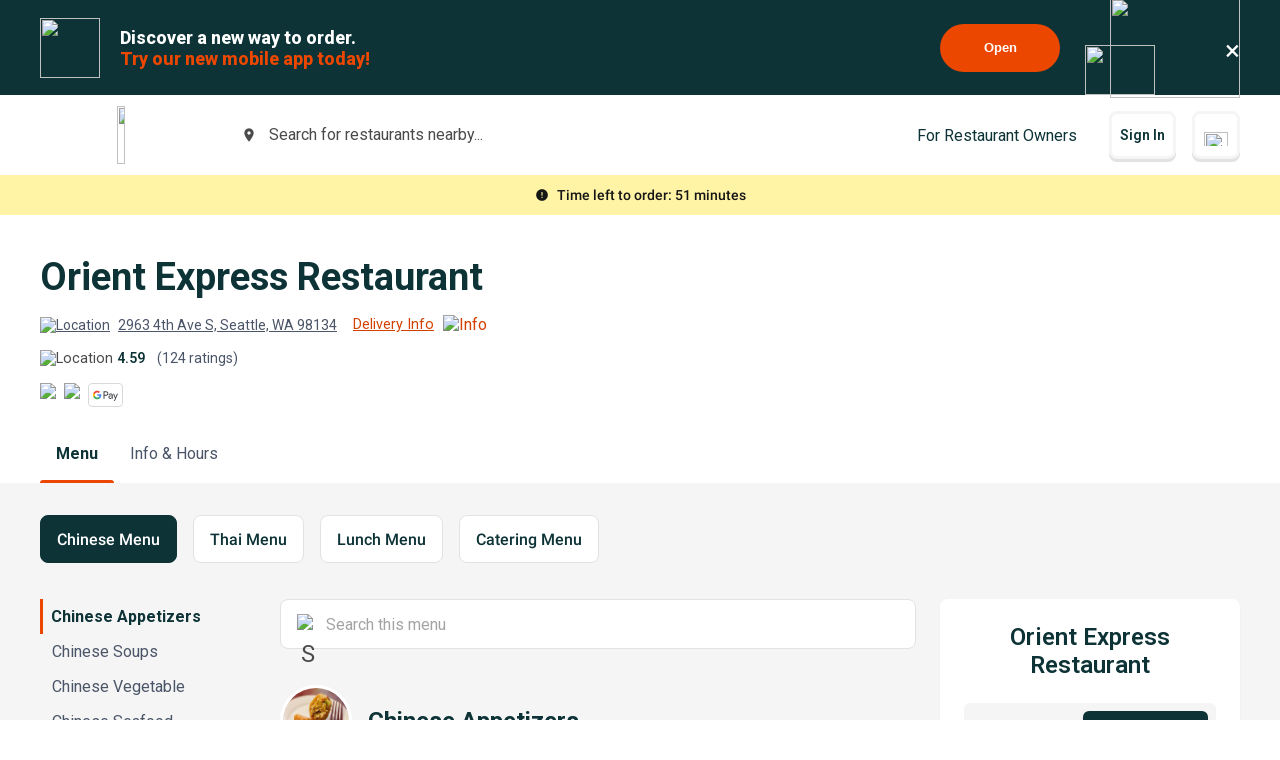

--- FILE ---
content_type: text/html; charset=utf-8
request_url: https://www.beyondmenu.com/22064/seattle/orient-express-restaurant-seattle-98134.aspx?utm_source=satellite&utm_campaign=polaris&utm_medium=hero-view-menu-link&utm_mode=light&utm_color=beyondmenu&utm_template=FORSYTHIA
body_size: 137816
content:


<!DOCTYPE html>

<!-- TO DELETE AFTER PUBLISHING master.css -->
<style>
    .bm-validator-error {
        color: #C53030 !important;
        font-size: 0.9rem;
        font-weight: 500;
    }

    .bm-error-label-icon {
        margin-right: 1rem;
        color: #C53030;
    }

    .bm-error-label-text {
        font-weight: 500;
        font-size: 0.9rem;
    }

    .bm-error-label-container {
        display: flex;
        align-items: center;
        background-color: #FED7D7;
        padding: 1rem;
        border-radius: 0.3rem;
    }

    .bm-warning-label-icon {
        margin-right: 1rem;
        color: #4a4a4a;
    }

    .bm-warning-label-text {
        font-weight: 500;
        font-size: 0.9rem;
    }

    .bm-warning-label-container {
        display: flex;
        align-items: center;
        background-color: #fff3a5;
        padding: 1rem;
        border-radius: 0.3rem;
    }
</style>

<!-- END TO DELETE  -->


<html lang="en">
<head><title>
	Orient Express Restaurant | Order Online | Seattle | Beyond Menu
</title><meta charset="UTF-8" /><meta name="application-name" content="Beyond Menu" /><meta http-equiv="cleartype" content="on" /><meta http-equiv="x-ua-compatible" content="IE=edge" /><meta name="viewport" content="width=device-width, initial-scale=1.0" />
                <link rel="icon" type="image/x-icon" href="https://static.beyondmenu.com/BeyondMenu/images/NewBrand/favicon/favicon.ico?1" />
                <link rel="apple-touch-icon" sizes="57x57" href="https://static.beyondmenu.com/BeyondMenu/images/NewBrand/favicon/apple-icon-57x57.png" />
                <link rel="apple-touch-icon" sizes="60x60" href="https://static.beyondmenu.com/BeyondMenu/images/NewBrand/favicon/apple-icon-60x60.png" />
                <link rel="apple-touch-icon" sizes="72x72" href="https://static.beyondmenu.com/BeyondMenu/images/NewBrand/favicon/apple-icon-72x72.png" />
                <link rel="apple-touch-icon" sizes="76x76" href="https://static.beyondmenu.com/BeyondMenu/images/NewBrand/favicon/apple-icon-76x76.png" />
                <link rel="apple-touch-icon" sizes="114x114" href="https://static.beyondmenu.com/BeyondMenu/images/NewBrand/favicon/apple-icon-114x114.png" />
                <link rel="apple-touch-icon" sizes="120x120" href="https://static.beyondmenu.com/BeyondMenu/images/NewBrand/favicon/apple-icon-120x120.png" />
                <link rel="apple-touch-icon" sizes="144x144" href="https://static.beyondmenu.com/BeyondMenu/images/NewBrand/favicon/apple-icon-144x144.png" />
                <link rel="apple-touch-icon" sizes="152x152" href="https://static.beyondmenu.com/BeyondMenu/images/NewBrand/favicon/apple-icon-152x152.png" />
                <link rel="apple-touch-icon" sizes="180x180" href="https://static.beyondmenu.com/BeyondMenu/images/NewBrand/favicon/apple-icon-180x180.png" />
                <link rel="icon" type="image/png" sizes="192x192" href="https://static.beyondmenu.com/BeyondMenu/images/NewBrand/favicon/android-icon-192x192.png" />
                <link rel="icon" type="image/png" sizes="32x32" href="https://static.beyondmenu.com/BeyondMenu/images/NewBrand/favicon/favicon-32x32.png" />
                <link rel="icon" type="image/png" sizes="96x96" href="https://static.beyondmenu.com/BeyondMenu/images/NewBrand/favicon/favicon-96x96.png" />
                <link rel="icon" type="image/png" sizes="16x16" href="https://static.beyondmenu.com/BeyondMenu/images/NewBrand/favicon/favicon-16x16.png" />
                <link rel="manifest" href="https://static.beyondmenu.com/BeyondMenu/images/NewBrand/favicon/manifest.json?1" />
                <meta name="msapplication-TileImage" content="https://static.beyondmenu.com/BeyondMenu/images/NewBrand/favicon/ms-icon-144x144.png" />
                <meta name="msapplication-config" content="https://static.beyondmenu.com/BeyondMenu/images/NewBrand/favicon/browserconfig.xml" />            
            <meta name="msapplication-TileColor" content="#D44000" /><meta name="theme-color" content="#D44000" /><meta name="msapplication-tap-highlight" content="no" /><link id="linkCanonical" rel="canonical" href="https://www.beyondmenu.com/22064/seattle/orient-express-restaurant-seattle-98134.aspx" />
    <script> window.dataLayer = window.dataLayer || [];</script>
    <script>!function (e, t, a, n, g) { e[n] = e[n] || [], e[n].push({ "gtm.start": (new Date).getTime(), event: "gtm.js" }); var m = t.getElementsByTagName(a)[0], r = t.createElement(a); r.async = !0, r.src = "https://www.googletagmanager.com/gtm.js?id=GTM-M3XFMQP", m.parentNode.insertBefore(r, m) }(window, document, "script", "dataLayer");</script>
    <script type="text/javascript">
        function PushDataLayer(obj) {
            if (!window.dataLayer || !window.dataLayer.push) {
                return;
            }

            /*dataLayer.push({
                ecommerce: null
            });*/
            dataLayer.push(obj);
        }
    </script>

    <link href="https://static.beyondmenu.com/beyondmenu/App_Themes/StoreFront2_NewBrand2/search_ctrl.css?1204202513113857" rel="stylesheet" type="text/css" media="none" onload="if(media!=&#39;all&#39;)media=&#39;all&#39;" /><link href="https://static.beyondmenu.com/beyondmenu/App_Themes/StoreFront2_NewBrand2/get_app_popup_ctrl.css?1204202513113857" rel="stylesheet" type="text/css" media="none" onload="if(media!=&#39;all&#39;)media=&#39;all&#39;" /><link href="https://static.beyondmenu.com/beyondmenu/App_Themes/StoreFront2_NewBrand2/master_header_ctrl.css?1204202513113857" rel="stylesheet" type="text/css" media="all" /><link href="https://static.beyondmenu.com/beyondmenu/App_Themes/StoreFront2_NewBrand2/mobile_app_banner_ctrl.css?1204202513113857" rel="stylesheet" type="text/css" media="all" /><link href="https://static.beyondmenu.com/beyondmenu/App_Themes/StoreFront2_NewBrand2/delivery_info_ctrl.css?1204202513113857" rel="stylesheet" type="text/css" media="none" onload="if(media!=&#39;all&#39;)media=&#39;all&#39;" /><link href="https://static.beyondmenu.com/beyondmenu/App_Themes/StoreFront2_NewBrand2/delivery_info_ctrl.css?1204202513113857" rel="stylesheet" type="text/css" media="none" onload="if(media!=&#39;all&#39;)media=&#39;all&#39;" /><link href="https://static.beyondmenu.com/beyondmenu/App_Themes/StoreFront2_NewBrand2/get_app_popup_ctrl.css?1204202513113857" rel="stylesheet" type="text/css" media="none" onload="if(media!=&#39;all&#39;)media=&#39;all&#39;" /><link href="https://static.beyondmenu.com/beyondmenu/App_Themes/StoreFront2_NewBrand2/store_header_ctrl.css?1204202513113857" rel="stylesheet" type="text/css" media="all" /><link href="https://static.beyondmenu.com/beyondmenu/App_Themes/StoreFront2_NewBrand2/order_type_picker_ctrl.css?1204202513113857" rel="stylesheet" type="text/css" media="all" /><link href="https://static.beyondmenu.com/beyondmenu/App_Themes/StoreFront2_NewBrand2/cart_tally_ctrl.css?1204202513113857" rel="stylesheet" type="text/css" media="all" /><link href="https://static.beyondmenu.com/beyondmenu/App_Themes/StoreFront2_NewBrand2/cart_ctrl.css?1204202513113857" rel="stylesheet" type="text/css" media="all" /><link href="https://static.beyondmenu.com/beyondmenu/App_Themes/StoreFront2_NewBrand2/message_ctrl.css?1204202513113857" rel="stylesheet" type="text/css" media="all" /><link href="https://static.beyondmenu.com/beyondmenu/App_Themes/StoreFront2_NewBrand2/menu_item_details_ctrl.css?1204202513113857" rel="stylesheet" type="text/css" media="none" onload="if(media!=&#39;all&#39;)media=&#39;all&#39;" /><link href="https://static.beyondmenu.com/beyondmenu/App_Themes/StoreFront2_NewBrand2/order_type_picker_ctrl.css?1204202513113857" rel="stylesheet" type="text/css" media="all" /><link href="https://static.beyondmenu.com/beyondmenu/App_Themes/StoreFront2_NewBrand2/asap_later_picker_ctrl.css?1204202513113857" rel="stylesheet" type="text/css" media="none" onload="if(media!=&#39;all&#39;)media=&#39;all&#39;" /><link href="https://static.beyondmenu.com/beyondmenu/App_Themes/StoreFront2_NewBrand2/address_ctrl.css?1204202513113857" rel="stylesheet" type="text/css" media="none" onload="if(media!=&#39;all&#39;)media=&#39;all&#39;" /><link href="https://static.beyondmenu.com/beyondmenu/App_Themes/StoreFront2_NewBrand2/message_ctrl.css?1204202513113857" rel="stylesheet" type="text/css" media="all" /><link href="https://static.beyondmenu.com/beyondmenu/App_Themes/StoreFront2_NewBrand2/order_settings_ctrl.css?1204202513113857" rel="stylesheet" type="text/css" media="none" onload="if(media!=&#39;all&#39;)media=&#39;all&#39;" /><link href="https://static.beyondmenu.com/beyondmenu/App_Themes/StoreFront2_NewBrand2/coupon_list_ctrl.css?1204202513113857" rel="stylesheet" type="text/css" media="none" onload="if(media!=&#39;all&#39;)media=&#39;all&#39;" /><link href="https://static.beyondmenu.com/beyondmenu/App_Themes/StoreFront2_NewBrand2/message_ctrl.css?1204202513113857" rel="stylesheet" type="text/css" media="all" /><link href="https://static.beyondmenu.com/beyondmenu/App_Themes/StoreFront2_NewBrand2/promo_code_ctrl.css?1204202513113857" rel="stylesheet" type="text/css" media="none" onload="if(media!=&#39;all&#39;)media=&#39;all&#39;" /><link href="https://static.beyondmenu.com/beyondmenu/App_Themes/StoreFront2_NewBrand2/master_footer_ctrl.css?1204202513113857" rel="stylesheet" type="text/css" media="all" /><link href="https://static.beyondmenu.com/beyondmenu/App_Themes/StoreFront2_NewBrand2/message_ctrl.css?1204202513113857" rel="stylesheet" type="text/css" media="all" /><link href="https://static.beyondmenu.com/beyondmenu/App_Themes/StoreFront2_NewBrand2/feedback_ctrl.css?1204202513113857" rel="stylesheet" type="text/css" media="none" onload="if(media!=&#39;all&#39;)media=&#39;all&#39;" /><link href="https://static.beyondmenu.com/beyondmenu/App_Themes/StoreFront2_NewBrand2/loading_ctrl.css?1204202513113857" rel="stylesheet" type="text/css" media="all" /><link href="https://static.beyondmenu.com/beyondmenu/App_Themes/StoreFront2_NewBrand2/master.css?1204202513113857" rel="stylesheet" type="text/css" media="all" /><link href="https://static.beyondmenu.com/beyondmenu/fonts/fonts.css?20221010" rel="stylesheet" type="text/css" media="all" /><link href="https://fonts.googleapis.com/css2?family=Roboto:wght@300;400;600;700;800&amp;display=swap" rel="stylesheet" type="text/css" media="all" /><link href="https://static.beyondmenu.com/beyondmenu/App_Themes/StoreFront2_NewBrand2/menu.css?1204202513113857" rel="stylesheet" type="text/css" media="all" /><meta name="description" content="View Orient Express Restaurant menu, Order Chinese food Delivery Online from Orient Express Restaurant, Best Chinese Delivery in Seattle, WA" /></head>
<body>
    <noscript>
        <iframe src="https://www.googletagmanager.com/ns.html?id=GTM-M3XFMQP" height="0" width="0" style="display: none; visibility: hidden"></iframe>
    </noscript>
    <form method="post" action="/22064/seattle/orient-express-restaurant-seattle-98134.aspx?utm_source=satellite&amp;utm_campaign=polaris&amp;utm_medium=hero-view-menu-link&amp;utm_mode=light&amp;utm_color=beyondmenu&amp;utm_template=FORSYTHIA" onsubmit="javascript:return WebForm_OnSubmit();" id="form1">
<div class="aspNetHidden">
<input type="hidden" name="__EVENTTARGET" id="__EVENTTARGET" value="" />
<input type="hidden" name="__EVENTARGUMENT" id="__EVENTARGUMENT" value="" />
<input type="hidden" name="__VIEWSTATE" id="__VIEWSTATE" value="8CjDrUHk8Mp4JUvByQKYM77wPUpaGj4bXwlHavQkpMxRrSSoLsExSWEqbadD8v++l/KojTp+EihA9gf8aTuSbzj6veKnvlnAeVw/jwQP87pgUh3hFBAo1O4xpDP0fJLcUJNTQZbnPK5sv4iDGufSkjMrDnvuG2ErLJ50BUZz0xSxietg0l6J9lm3YOlkhKl5FT7buw8ll+rHUZ3NH22KKQqp41dkJOFnaDPIj1kQ4Ia8mXzoJThRI/z1bX44ksVcrIs5k2xldH4Yos3Ius6ee/sZmaAUbtHaidw2vkH+CWHmU38+UcftfI+ijubC583/mFe2tZoR8BJxP2EHBArvA/El7619Tw9/c2Gg2mrTRzjGl/ePwh9kKW6fjdMwRJ6zk9HTTf2YeTj/GuncXJS3K7VWVhwtcKOhplMXwMOGUnKZb+EydvUBrfGk9ALezg9GRmXkF7HfLi4yxVZF2aw8RPHCSh79t81fUrgOI8rZuKP5s3F4vAGUxsZ5xfecY/5ES7b5+xZufe8fDNpUVvI2ZUnWoiBSnwlH6ekDH57ZH/j+5Mk5+EMNqIgIqfsj70oPXhc4JlGqJYFEAT/hI94VT421OnH55LcmrvJssaDar4+23Y53Rp415mDYw5bYwgVUor+d7FTfpVHq5tyzSoxi0J0RRycpWiBdK1voBlX+X7ie8B6imvWiMrrwQb5OgAYkDtkTntoodo9JpxV5ZGolC2blb5pFb3p2jMOzbtmEAvhs/[base64]/0SZXfKYFbRInQG2kr57J9IopgGJgbH1nXX17OVIGMKKBylXTSKzC2zi9Z8AL+nuUoY37OjW84btY7821n++Pdlnhy8NgNlRtAUIzBXm+Pyk6rqTLiaYqnVcDqDZGIc2JLUNkMpVTAiN4STEyBnK4i2fPOi5K4S4UnRCF+ZYR0gwLuPAnHUMRe34eAXBNMI/bIazTow170FUxbK/dJKCG3zf8gFvsEOpaT3xdGRhC+G4cEHO0fl0EGAqU4LpAcy6ubgumsLF1476H8jOxy35eMYg0OCfb2+9NVTrcEaDM9h5G/aA9g9QWdSIgfP8rDwhsZNOzazaGOg7HAtamsIdWGynMyAth+0coMbCe4oCB/c0ZXyVuSSU930R/wRA9SveuEqcrh7VB8tH1nwQXCmV2IZSXOyyGSNhLzGKE2lFt5oWgeNu1U/V8w5skUVwSgKaU7qbbLaxk17ZFbLOGWtXQ8zObWH7RWm95JEes13pqBPWmIVU+FH4j1+QKsj9sEglM1wDDBns2MNHgY40KY0P7ieIkWQZr1ELjGFVTjFI/uUHtsnaSwGhePONKMc87owbjt5OrLv1ZQnESZhlexrkcHMYBsaOHMGSi2d5WgyRS4869QUCnmZ0RSChkR8ZmrysXhkIDEESr7wB+pMs7Zrx3Eqmqj/uPMihegOGAuPA+a7ig3IWZdhgUTlCC8b03kaoexRgpV19JgJLCTTvmDeSaT4QIcwqbvNMudEW3abCYb3JQh0nGY+Lid0Cc8iLC49063nn2s6ZEwz/wfVi7G7aAYbbFJTg9dkuuhimG75VrXapW5/1in2S9l4KrcrhWcPYWMujgKa+vt7ntWRtqqbEMHYEAZeRqOG43967nVwvlLTSdWAH9O5eILzaA3D6UqxEP2eQtfG/YbQUamBtlACng89xIjsIQgvk6kNhv0GX3NA6w9XmK0E5bw1UrecdOQbvJvLLe+LDV9xaDUmIiU1PNz8iXJutpQK8a94/h2KPC1B7Gl17yVQRm2VHcDPbzu6DqD2G5sNluhmgE9URdrMAnE5HFrcZ9NLSV0p3i1yrU/AYnsCbVE3Kf5uYX6Hck7u5hjYv/rdwfbu20R27nC8/[base64]/Vsj+AjjEMbhtISeQZtOZ9BEZtZ+rY+5ujDeJI7EJliwf20wmqTxjGx+Fi+TxJlWBnalj/M6/YgithDxeQFhq5r2wMR+z2ywmuGEEl7x0yFBLp4lnyqNGFfzq3KFSGW8ELWV2cQ88GHWTIi/v0tzisyKF8WtcgT9edhc8yY9tZs55m/Mc45edU/51UwNjBbI+W3tchm16JnFnAmvj1Hhc6OIW8Z72hs2B+5jXGe4xTjjL2uNavPa5x+Wj3wZWDVfslB16CdMVBM942K97cIqRAvmpv3/v1iJ4ANKT8Eo/uslbsD33ryhzss7nK+HGXG/s7LRA5KdosfsG2Ap3ZgMSa+raoWBaEl8yuPdty3TE2YUmz0eVvCo3g54QSptGhFGZbbNIaKqe6JrTjXTC27qzm67VMdBXs8V1yk50Y/X/9JVf7J5HUKf1PW2mcRFV61eJJ+2JPUVziF7WHXO46SohwyeTIHD98C/kQH8PVFUtn4rM6eeEqY7SHFwlB/4ZaCuNi1zdRjMgbt4RqSiyZER8s6KZZltfd6ih1jwt8EfZ/JI2IDLtVnklXHUsAfz77Sw7CSwu2bKhoerCTDEHfoFrdtcfd/EwD38f4tEDYyBxk25trpLXh8tlYp8rXoAmOJpD5Niq5oEkm9k2HDZftrjMKwDZlA10aSfqeq3imhmP1xDUqXldNxn6NcRBk6Lt42ByM3z/yVlc1q7B8+OaTphnngDVeN+Patd1tnoYw9gzvy4xZhKcRxPXNiSYP3Kdz0MPLwtFjDychApT9hp9TztnbVtpy0eZbLoxU2HwwejsZU1FVV9jhyK/dvkRwDVJUosfCU2xAfj464VMy0WuOxg9HtmV9gEUYtfoPu85d6vnHRw8M6oNQKC4+xBZV2qsWQndR2oyD4VQkcCUhbFdGVPsBpd+iPaIUtUs/49o670xPNT6ewW4gdtSu2gpntuH6ZzzDiyFDw04ilyV5z3dffS9VEyFFT9BCwm6+isZpOebxAAiAItZtBwSRFSTe11FAlGKI2Gsc2z52Btm2QVv2eGMJUTqsPjkzqQj+eo5MpWGWrnvHz372ZMtE19gKOAfn7/pZmRHpmDfZUG4T/Lvd/vVURhgNqvwnlmGnozjQ44db8eqB/tHburZII7Tg4xWwf4iW1uugzWZYZk1VTLTaq933dPOTPWMLycPJHnb1wGQMgQ7odADa0x7ZEY6l9BXi7gXi+ZVEmj7/eZaFuRP/+Ea5yt7FHvdh9dElakWiXHKQ2CaRk+g/18q9RxE62iLHC1aMYuOfYzV+5GuZxzE6PoZGY/sv0bVfUemBd+PWOdu0G+UpXUN/fWSBWOe/yR5oOqaRYYlKeTdoi6uqZs88c0nFQ/6x696uAUkZvjXPUoWLbmEO8TDgTVFVCU2Xn9uycesddUr4RsX/2zRkiRuKTsHkvehHfdbIhT0v5zNK1ZwYeecL7JlBrdwuNida7gujLjs1f3pmIjbIyXg3d5Gv4YQCddUfUZ7bRzVk9jg0Rd+OknBKmnWZmBssLy78zcN0kzDrhCH314MyXF9APdX+bXwcCwgmi04sY0GpaA4eWMvCfC3yJhR/ZngyCH0FNl2iqukeiVZh+CJq7P+PTo3zDxhoa+UYCjPEE6gR3A6DyNGLtPc+aDOIGl5uCk3O1nmqvRqP2wbBLdN7wVFpkk72mM/Q8CtpgZTAJGziI/IIul12L2GgBD3H5NzF3HsxYgkEctDvgb2kJyADEtOYFbLI2srMlf4dTsrgvgjrlSAxxIxTABKq+KQRsFzWBFVKUo+AnC5XlrMJgaIBYZM0faMKBVuYmlItq+KuztYtOuyp9uNI7Zx5Ysr8lU/rG+5G9dJXulm0WnGBT8C9js6AqIYj7gRyJw+fvLSd2bNh3j7Pykkhy5dmaSEMV8uyBwaf8vEDQ8PS4fEUc+//fic9NDh3NTVmc1cgcSibl7EKiQ8AIdW8nqyKdcfc+4qXbzQtTDoagIz+u4dwOpFUX3s/0uyrSLGpxZDxp9WmfGeyP2FCkPX46NeiGFkdGuehaxuxCCKI6wq4ufgzT1xxisnfxM7QncP3SVH8a0/iVTq3UPLwBJAJpjW+5whxUEZF81721NVey+NVQduY3qH9QicRg+aJ04MJUnadFD4go7KX5ZvwfKZOXRoQ6RECDTfABLJm74I8wuQ0o3fC3pIed0cOsP6dVTkfLSA5gf9JxMGRN3QkEObXG/oONzgVpYVZI9EFlxGMKySAAgm6TUHLlzNLHgHIqlbXKvlCvTzY67NhJeYiOcEbALdBLrEjlIS915L0FjZm3bIE0sB4d/4o+DJelYY90TTGmJTi9AZIIR9aVrHIIIvJQyjKh3eNjBTvT35RtwU7e8FtQyDzSrXrIsBgunApNk1mPBNw9uqZnyYe8SqQo6zB/G0LylgLMgCW43kSdsLzz9ZhK8rZOiESJsCmQRCrIb2L4XrTEFnyYPZQYq7M7eHOEk0It9R3vbgxbNPEHqySkk3z9nA8oPlObQjDqdiofdehduOcEHR8Yiszr9CM0FLg4GX/Au0nXvJqJ8LUwjozSQL5HBYlJEhElfJcD5pIA4YbAKmEi+ISz5T7Ln26DKqG1HV4g9a1HRgFPkbWpXXIVLOUxXbXEJ0tOoL5buYkejOKaVG9QbVyYhJa40jbFQolUBmsU84FOhVFBghcLW9/3xw3EGgGLBBOm06sFf7b36ncYOvO+u9TgMjoJfqcSV6JgiRjM3/v44QbDVumlOLzVsaPeviSH1fd03IzofI0Cn6Jd3zUHfhRMDrar8tV6nt2WfV9E2Cc+vklLr+zmvHmFun3SZbYMTARmdf6q8xz58Zr/wx5tHLoIp6yKRQIQJT16fqbPkfMibqjlclFKKiZUjw1vZ/psOaf1x7p3ep7ZmX+K3IqJBL5R3y4zHdwj+9Fz15GsYIa4HPVmHLDTMxUB1mj72u4gV/sErTykns+t98kE99d4xHVeIjG5I+FQHYgSoHIw2yAModksg7AAItcPJVsTRedu4h3G+BtEvl3fFiHjoR/j6y1HZv/b2fbzCNF1VlMWF55fmfWB9Lvqnab3ppN1j9u4j7f/a39LkK/rMhN14sREsnvZVK92wTxJBchB5HtPDWfR+vL7QHXwJzlLNSIGjrPDCmCfIjX0doPzKw3AC9yisSTR85X2uGkcB/KvZZLbpFki9L+/5JIuK/+YRbwFhaupp/UmX7o53/aCmhtjqsqjdFyft45o/f5vhKXQfXOEtfC9CwqzdtT+6HPXGo+etFQsR7U/h2zAoLekCZHz3LFMnie476JDCbNAfDwTNtfSM37cE1xb6uQAorCq2aCWj5Z7jAXMtCnVgwCf34PaYGvO2sisV+BDwTq9h4pxyHLtiy7NCqZZ0KW4iTiaHm76hJOqd3z8bK0eAU4WnngxqFhPtEjQkr1W4FQamqJh7yBTvDkd3LYEKLptBRv2QB161dvq9/VKIA/gdZWk445ksATPUFy6OPtDCpFg8V8mu/obh2LtSr+IgoIoRHx9vnGbcvusHkeNMUjer5FOQgU3tEUaRRQLxT1Q3lRx9HUKmBLCS7aZtcvcap1KL7VCm5wZOSfmgtWPPuiRuE19+hbKAgovyiP/LuGYSROryuw2hPWOjsq5aDRnXtcTRDEiMC7jO/IoCKN4zEvTvYqOA7fqih/LJLT6F6dCcgKPMDkvUrTTvCv4cPzKJ5nPWbk9FZ3/h25w/hzryBWHgF9nrv9Ke0vchbCTBc9c1Df+hrYqoyLePEtKhZQpeCrXEe563yAU31/FZp4S2W5FqsPZdfQYHeHVfPWzi69J0rYlN2Ou/63uOjru3CxZzFTiLwBGz4WjDGwJsBCWmrbVApYwlgC+EdeiXGPZ9iU1mk/SMBPQ2EjANzQn+PClsU5n+rmlLMvc4EiNMhN9kwSN1SAY2S0FfVgnXpc/bIfZ0PYuu2TvTarC8j+UjQBqCRzwQxWm65lKH6P0WBH7M437CiGGkDAIyIaF/l0lj9DJhbNC3oY+RoMfo/kJ697NujU7DV3bskRvNwUgL+kZWysXhzjAWuf1GfdpKqJZg8Xrp2iYgO0N+YW6mETJXGaqeNyg1Th5FjF6mlCW4zW15uM7tphOOggwC459I4I2aeEgDyET3Z9BBLzOAA4b5lkotXryQrbbrgp++v6iBVRUTbDe0IKG6rKK/W6nobikPsKo2VbBPP0ZZkXCtg1VssXKwXc/Jcia4qP0rl9YL1i9VHs0e/8nwIUVoaWARLWyJap5wrrunaZ6kGJShJlZv10Xf6B3osrjNyr8cG0sL8PEA9BXSPw27/LddSRNm7EO5TaWa4K/yaqLJhK4QWDaBR/VNY8pr4RBJ9H5txiF7k0nOJ1Gejt5tW9zqxvkdwhol5RpLhAsqYdOe9u6VSDI8+cW2VbblY1qaJD6S6KZdDsY8ZvvI1qVTO+fLBYvLOMPcoVqcTGWhNGbycL1GDK9iTT5ztDfXYKGzUw03ebvBQxjNGlaLHVOZ3llaWhjt/17hzAm+EYW9nVJJLAJVCwewOyrgP71RtEuK8o3Er52uwTJ8ieE7arcLTAEjGalyBr1NCmzk4gYZb5x4Gc6ZDpnjHCVRLMQjTEs6ez77owM8rOllVe5VnU03Ve7p2nD/DuvysXxziXcZLnSsDO0A1SpeYqgV05FCk7c9PXyrP+nw4DLufOG3HDxMQRs2KWtjXcenEjFTs99Ko4X7xPrH/rVu8NXPpkR9S6LMDlrgZ5tj/eRX3zpnzA/8ZIORCYgji2vgPU6xMvZM7e09F/UT4YvfhDYVPrLRQhI2vv1ymitolORAVcw9+7Pv+cGuVaaznORwjNAAlTk4UAlvJQcAjcHuqyLPYRye7S92iO7UemuLKMn5BffFdxzSGECUUsDsZXDEygUX4TFhcKLHV6tcCGuRyfyRe6/N478B5V4t2F/1S5GBHkfz2Eb9nR0D58kgoeM+w/[base64]/8dwnxtyao5II98vVqgEwzZ60Zs9rz6gMXOlxjt/lAPJE6GS1Ozh69+2RskeLUmXun5ixaSvOeDbVWTSzYI1GCJ+i7J0Cqlhp1ktPPJ7X9VTna396StMfDP3DjS8ilj5Q8qfyznwliT1qH5OMwReD6gk/VHi107EODgdbRRjYwmGR5B8+7ROen1SWWjxKqwWfxQzS9dBSbnC3QYe6Y1BUH+5eS0ZS2P+d1JK5H9v0n+hkYZZec3UCdB1zi/FyRzaWQDuLncNs1fD48iktMbXLgdlTK3cwSCDny+VnJEgDHl5PM3l1c50FuvMRuNrhW76JMYKgcRDN64LlD9Vog/zfTVimV+5GtsBmoksnTGdTwmogoPH87iMEaJvR4CKMgGO6qG+UaIJrRi/khj3gYSmhphD4nUqsTobDaDhcPxqpJBv2fyxNCVXVI8VqMNYWXEEX/I1TwYMs1HfgeYg7vJGKvUbZub8p79Zu9KsUPHGoTcb7OgMhdCJqWEIyuCcVP/rprdo2XqgaafhApBmV8b3LBy9Rf3M/AbZEBrl4LkXhV0YE2IQKsC2xHDhF9sct60ztCB2pfqG/wGAwtco5E9bXJp4MJCUF7VlgRMOgYrDWf7TOKuO7TfP03yZhg/[base64]/cqWTH2eJMDpPgIf94UCrxQZp0eF5wKwx2uM5O/3D8JAogMTPJlvsduGXHvrobw4ISoqKWoeu3XqMfe3/fYmKAf36S0F3qjHkaiIEJ/FwffJykqTqUliin6Jxrg+MWgN9PncLY9LIicc8kvo/0PSRSZYpK1cVAI/09pvZcHc6YWouIphZ/wbaQzjLeYo7GQr/12SwQhBi4rJzu8mUbHMuSKFcpBH1gKou8CDPB33r0zCQc/DH923/zSuF8rWEhniVlTYZ+8jdlQLMkYboI/OC4YONOGW/0EmTHICmLeloz396kig+fOnaVQ6L8BlqNp4IDuIO2K2ssl+Dt6J0xdAqzOYMqo/yizdikc98gWq8FZ8l5o3mltophSkO5BLlqs/nLVkfjt9P/FtYnHsij0gE5PUjSax8hL8irmEy5QYFos5alo8+LtGBNhB8rp4+Mvr2RwB1k27cUSEU6N91Bi1dQrwdUxvbOtVfxmblXDJyuvrCz3wWU9V62mE9uY1grhUL1Vuek6CC0JUy+jDCpXKmBuEhZTQkjk0+lcAKeGJoeEJb1/brpngO9/TZSXKVpROa2Y8rOpawk6WGY/GaO/Mqyhbl8+vtv5vL/rarGNEjywMxKTXawx5rQBz+4awXB7TxGhYoRl7eHjCghk6LrRaWR9l+2AP7ndZ9QbTk0bKbw6EQshoqSLTmPaBs/YQRoFW4v9Ip+3EAPQFDd96eNitYmMd0ak89mpjCB7pFPlKoRUzfnmiUcCmtlHSFb15CcIO0dJuw5TANhO1FuhfwT/ei7l5R/iDhPxlUQifxtRnvSFzf7sxWHRVK/fpwLIb7KSgkycB2bnv4fz2jrnkeZQUgUpUVIO+1/wjhTlfTfdPFA1ApNro/d0UFeaP+sqDdQBSFGkThS6vCnvSCLh2fXT1K+7Wn0RL5K4MDuMOq20M65t0Qqo3/VAFFD5D5NceVVUeXUJswElU295Tz3QTPEoDHKCjGePzR7b0P21A01wOG/vP/LOWayUzJYWEi2ri6094AZ/DYAEQ3M7LO8pNJsPmhNbt6yJx0xdkhBSeqf+yNadymEhLlqAmsIq0r3PGZO7NFKnG6EoqY4UjfYMLH0V+Nxa9dLtlCuun+lTN8MxhmEtCnadCZfklaVG4C6dYKgk6qXLuqHwITgnCzll8FhnaKHXo/hMMPGeF5LhManPmqEePGM3/sPAGBLN7pP/JJdHGs17MFWFYvfjovLW2H3/pZxkmc4t2qntemWWt2B33DXtd0ObYlc8CPXpW6q4k2Un6dX7KTV2SmTihE6U/PfZHcW6NdC5F/iHZcQAgFXdZ9O7TXc8wxFsfxqEQcmros1aNmdUGyLqIaPeMLJNXoNylffEMU5qaz78xr7iEE870W6mWhn1rRZv7C4nD/zsJeR+MnSGKX8TnE+6nwBiFdVLffr/Q4xrW8VF7hSLKcB3apDdBaOqyXx071FJAhVMH9HeOwwrtmO87ufn3mtm/pxovhUd7086CvHKAjh1JWGYAk/va0WbukK0BcOMd8rw8z+rA1UxfQdRrwVqiMmvhI8rxVMCLD3NiuRRzpRN83nzLnmaLXWT1NzJ9h/[base64]/KMM6PVR1YSfi+Zx8ZS+KnpfyYJyKAH+Y2jL1jBw2PetdQkJPHUqxV/miEmH4ZvRQi4lo4aD0dwJi3sj/xjCGgp+a1ZjColbTwMWhIS4k1lqD2FQ1FE5B8wafXI35od/v6ecYYlZXOdNLk5EflC5nvLFtqgcuYoTnCN6gYAxiuFyYKFr426aZwm8shCdLavOn8bYAa7CAPNDi4o/o0P0qs5JkNOdqEDEBrWzekrqMVEULrnB2ajzi2YqP5JKLozOyKi3DOju9aEhifnhP27Yvzblppj07Aqk3zQGUUfgwkhz+bBGzFfyG2iMAUJXG3Dj2NV8pZ4ULczMP67Au4SXbIOkyU1D+F2Oe2geSEJ4erNrr9Gkeg+MZInn4jZbUBkdC9i/Fas4GriLOErvQpdc4FNdmTa0vahTVNal6ONxNhVjcYbA9As4MlOy4qgOzOzabzeFNvF0uFDc2Y5Zv93902aPN0YJ6THd07NOA/k/26yb1Io8X6derKepBpAOkYTBC9lBc813gFywd+zfxO2bek88xwKpyeA06xxunbBKgNFMHhqzDpzvhN4JEvA206GKHlASwHFTd/j8CdYpyndukzDuE/75taqSfiukW8gl+2JM1TSDhwvy7xqgoQkjPX5xvVNUfDlaSmoueIloe08JHaueb8q7HgrfeLs2/ttMWVYoVK7kTKJ657KlFNHJUHFMKEoxMSbSJ4xEEOmIAWxH2cYylEguM3YTtbnDzedMTA+xlEHVJVqAmasIsjraS0hJ1tqoEcjFnL7DVYB/ay99kr8pb3XWQtU0XXUFbZkNtBntY2AummB7nsSfm/Q9ATQiIBvnM60VmxvmbbiFE6D/U2VCuWQYaCN1lXYibRiUYOq+wwIWQE5y5Ytzbfj1oSZlyqbbltFosZQmngHbjzzYeOzWE23x6L25D4IywFajmWBBrX85gicVKO/bipBScNF5NYAaEVS8YehdYAbJy4BBwKwaeE5YfFh4rBGa+cfcZmz+ZKlTZsg2O5IRLtmM7HScc4yPS4dCccJUXl6tVNQIYeBpGpxbaEo/Vvp9tS6g+r1lXpNADw7F+/koYMo7r/TWTNwYYnjfsYNLTO8qFTYhSNY7wDZj54/aSzvYAJBWQ/2Q36gJSx82Gx1pzP0dltLdU3q0PH0IHhx0KbCsQCR1m40A00FCIZWYWpX8xTXVwpQ25dqWvb7YLmY6/mR5ax1gC1VPCgsLi78qIj/tsCXCWJyO7GVWnHmeleRphojfR/0rL3eRmwlPgOtUYbtvDX5TvmUeXYn29Vq+mvxuw+f0ic/xSU/KiVd4GhhNNZPvPBh/g54k3KLtYTioAPJLgVxiZkvR9Yd/3eyBgVBeew9CSbseHBr/mwxrJtnZGFlH/7qV9WIX20VJI7dPh+lV9l+HF/oDykFRaumPZnjH//Y1eZBcb5tgHMtOS5nXTgl/[base64]/aU9e6uScoZUXFTpJnMQhv4v/z7rGAh4sDqoA+OmTgWRBruzKPQwKND3Jb1Wlses5cE741ilgHwyfSCGX96QKEw5VDa98ruQwxgKVrc1Jb/NaZ+RBN2JiZUfrInyUyXcu6F7J9lSutk1JoSqKi3Evu4Cyb3DlNcNBaaQfJzHDcnlBI0xVrrHoNPjcXiEraEBhRpqp7+QtThKLayTfDmh3ufHJ9aoBp42qCDobHaTpzMsegW41uEulbkwyWmDCKInTKRt9BhOU4IsDZ6cIBJ3Z/XWakB1OhdPE6nM2YDsfIEoj9bgtQgtZqbxXrOJaQws3SDie06gtHzbTN4O8dfXKpiQUj8f/R1G3x9YAHxePYVarcQuKNcdkDwN/elvWDhI1/Uo84cMHSwOtubVNYVyBmGbtZSbYnFWxfTNf9NwPqpOOFHseepfvD6Cx1j4Lz23qsfSQ5ZQ55jqpPhZHLBYdKvAiwhnsESe2/SdbnwDjWUOAuVfS3XxJBJotbKb2+wYvTNHwEYOL64LKeAGLAHLR7GSXkhN45Fpla3ZRehqbHu1b/esag44t359NX8ZMgfgp8fgBUnCAVbSloVolzE5pXsQ/fjaSOeaW89gBqJDWBxQuLXxgXoIfTtJz/[base64]/cfr6pZT6PVEwG/VFJfN6/sxfGrozZYh7bGiMW08WQ/G5p795b84Gg4zH/lRN/UHEVkWo52F5mHZSGBTCw6tkL8Yn+nGdNyK0xHy7clRGJsJah4qUIbZd3BXuxSv/jU9kE/XQNwWDHGr/L2XPPp1/+ym6q1ao6GM6ccvH7cmb92ifX+Bh1bcgMt4pjUdPr8VDOETCC0iC9kBfYz2/Bl9XPwujhv6xcpfvTqfydCyPayom6lHcHrJgjjczCY4wmxXPRdf/F54rLbhCjltJMje47Xgog175DG8dNVDcrMCRGeeO5twvBjfwx5qcfiqdk0POF2BTlJFG+dZKg8LHRvNEmNoic1I0E7LWw5MgLFiiARfNbo4Vvbd8WJjnzN6jL3kYlLqtsV62PJb0VzYK1d4tBTIhsiFNcZoi4ZH1KNB94/xzKHma2D4JPeuahPLzDnZkdXDNIu2Fpsi96aj0Yut+ekuZnFJLoXJZkD6VAfs0apNqVIFoPSWcNMuBa5ecwkH4uzxOjY7SU2ACTUCmMF2F+a+iZbCQffbpx4KpBw6eA7D8Yo/rD3MxjQs/x5rJxJT02V0KWEjj6RRc/1R9Gjk4NLqDcZGGlIYgoOmx7DkZC74vEf7Ek8hGtz/TGmudbX8sa6dJfUawac4zTl+6dj0skViwbyk282vGxmyTxDNy/[base64]/l1TENWI0seb6gxz6QKUBs2Zg1P1tb4s9fJg9OqXmL+Mv6ouKg8jR/t0GDFi8kZUPnZZSBre/K1ErBUK48mgwTRsMuqRh0QLs3NVJgazTTsm93kNOPax5cdnlE3MtI26yjOyzLbx22y0f+A8f+9uoROrD1NNHie77UeGeO9VNtABIRUiT0I9oG3KbQXou3rs/RV43IPILgJQA+FHMoYo0JFlSrwZycxoQAUiYc3ObmIcQFpxR4Rjb1RtfQKWjEcaHz7TF66uQHGga/abHn+BJ8jByPaPc8zPbVdEjY1ICdYzTkJp4TktayzzvaiRvLDwU9NkIOuVRSGIbEn399mBSjkGPcpeKzjdHJETNwMjclwvwPap7GoA54p7mXKqF0oAr28Jj5RPt+kKMgGw6gT7HnKhx3eYUHgAfF+bYjbcVpmJ2LfX88Wi1AMOSI/Uy4Vonp5m2AlrAsA9zdSclxZUZvKM7NCku3pPHfBuZLdNNhenRIWzh5wj01IY8E3tLLolCgC9PUVpsakCGgJhwd+PJm/13yQEMcSHQSaKf8K5rbV3yKA2YjWyc0AKv5PLjCEDCjfsxwZcxbNnVZAhM5FyLRCXdfN8YiZCm/t1vhunKcRpTfthnKYZrGN6xgGGuYkxf9ln09wJPew4i2gI0g+WWi2S9dlWlHQRcY47uwl+1PxOMonWDp4Wml2dwck/fhnsBfE07OQ+1mWXhm1jY/l2GoelAgpfRHvSkbCWfipkwp4LmeBdkLXdtubEtrxK1uaAKC6fr/ZwUvN0rA3Qi4km07EoCpGxOM93St6XzRHITSk974mcsT+e3/Y4KfmQ8a5QvTR1kPNinOqVsumBTPuA30DYfDQ5gIfiZHQelPYnUuqcaBHN1x/dvsKYNJwEXJKHWE/8BIYvf0Kjt3V6liauoG6NMA6r4XaA4uXqRcfp9IHPPQ3PliNQh8avT8mtyqDxvZL28pWSC3bYdp7GmI8O1ls3CN7HUlG9fG9FsitAK8tNp/29TXRfBxMYTqvZaRr535AgE2BVAbGKRc1WzqPazuxUwuVQKrtrp8OeXOxxLYBJWRhwZXtmNm8sfGy9KybFoq7ywo3tOddYPAXfoZSICLdcVgcmC5U0NkwZd32BoffNWvqNuDQokOY38t6kgs2sRBBfGBaEMVTMe5W0b1CDD9vy8wsY/yWcjI05MEa9/w6UEkQ6XdcanKrL35JZPhn8pRxEWxpVzISRmiOYQfApAWVQpXKHqM/4VQz0B34ZK/SyQmqRvNhrcN6wTDXH51NTTYjcyladAnN34NWE4Q85Dv0nvnOt4NuyVcOCuh/st1m4hiISqtJWo9PN38zIMIxkG8NTZwG58+TD5U7s2GPRDp3J7YS4zk1pe+Itb2UxZ+300+pYlVn4vpwgr4+TuFcAjheIpzLEM/VMs49D2QwrhBS8KEKJ+ve1ruPOPUVxGW516uvbs3H+DZPO8gV5iG6fuckdc23Eyh9VAMauPuEBqYRzhS0p8abDjhT1w2RXSHwkudVPM07Td4rp14AdiRjnaimfXmy1a6vxWtNR4kcmuIWNzgntMtjwCkUAOKriGczy9GpoC2magXmRJHlQ4xe3KbwsxBgg/SGwS5UO3zLrglpMh3WxBo8cE7SGKhQkyxKn3SWq7gWB3dObpj81NImeBYdnIkBmVhBZcPn0K50cvGI61uWpjCWsfCP4HSDPlcPr3/g9+WLtFV26+pZeqikGYADcqoLZrS8buCnB0Z1qbcn9PbA3UUi6LQ5dnyP7ZJhjJN1GhtcIn5Dbd9ezToEUIF/jxpu+7R9EpVStvMSk41np3iTAxVvtMnAWR/tHV1T48UWSNRhKiqOh41FxJJI46N9jRdQGP/dVF0i+n+hhhbvzgtwJ3HXyuTWt5c/3s3c+2ubFtrw5hT9h5j3MAHaugKLjSALeeRYOod6KWMg7dUukbwGrAF4MfQyu2Mffl3GxHV3w4CSvSag1fHFp7LQEOgYQVD+SCOBAznQpH5JDTssUAa4PX4N0uyNeivgkCCvATVhOsG7sxmEtoHfRRL7w219XlkfQz62dArN5x+NpDjipVCkk2kq5tF7YGGCGE/1rGpsOHO5Uy5PBLVyElFXBXPIWL6tGqw8I2GPIb19Atl9ih8UcmHViSRmORwLILe2Hpcx/upav5XvnFe7GnADZ6LiXOhKTE0u+kXfrU6IaRtb3pO/jzF58So+NJnVboVu5iYLLIoAxKIC59UYnqqCJPEemBnu+UM6ktwzWR20XQLFLdyVgE078DOySDSc6FanETJvfV7wXYgjsbi4FXPXmRzvO8P+xIPzLjJF/88pJ9t60cIg5nD+dChufhU8uftxEofU3UcQea8ACU4HAaBH8tkooLgN9HgEj+pl4+n6BdY3GQOO9bo1Bo4j1671DEfkSCu3YN3t+vo+j/qrEUWqo0B8UIjDjUoCfzqgqR0VcQNdP42ZyWidU5Lw/xK96w/tHNmTPllkt9MSen8T/by8kKKtdnHjRdT2Dj/BGXp0K4Em+pcasfVndyh6OkhsU1R0Nj7+itg4v7CCZby/ldD94+PWubE08BIl3TL2P9kBjRn6+HQ8z2AIfVhOkljA38HqfGNuU2pRSNHY/sNHUuWVnqyhx1mr7jmf96uU7+bmTN3RltBzLvIOwc8Omx6lP2K0bfNHvjSuiPsuLPtq9XRHE/QvNiARZsmhTxuQIyFeXJq5dDyoVbLWLBuvMDuIqsGMSz7kuVhOr1w3FZSfsvijiID4tMmnmS6rJB4wV95nyBeXpBDpGwqKy8xFE7TZQrJa2qb5mGu+EETrpzmv34dpgSmHUpUw3juj/n+6N7MrEh8vKbTiN3xSfYjwhhYGTzzA7Pgh88QG5w1j/r4TaTgtW9Q4UMiMqiL6D+cuzgQ9f22F97DMrYKmFDhaNl0asj5AKNMw4UVicCS9bBj+lXy5XNDBWWV3SvmSvLd9SCH6VD2exEuHj9YGcrtSmBjR9Wm/f58TClQJd4L0dW8qTkt+s0GlzP5eiNQipGmGeVDma4WIy3F0e58gaQftBNj3fTwaG8izt7PaMCfR9ZE9dq5T98PKlJ7QVHGZC9Ly3NR5y4Oj9I8iOhwbujvecBRKLC6PFVDGEnh44uJ4cNLV0YPk4BC0ZoYOtKwl+9gL3PhXBp/W0hzinURSc+aCezkMY5/vfuJAak1PLEHvy+x10ZJXw6KMXgkjFxT+CgTWk0eGXCnH8q6hAqJBqdj3FYGlH42UL1gpgMVV/jcG2CVQYcCncq94DGh7fULPy5ifKypwivB6w5wf2KlFgrC4q1Zkgd58JEO/E6evIFQBxIM0dbaftAUQ5FHZRhGPWhXaxiH+my3ztgoPAd7op4cekigsIsGqSb+cjfr7Y6QFzlY+xe6aaE+3TauKay22mMq99UBLkqR5L4MD0ti5BRt2nhlDv3fY+ilgsjVVavumwss3uwAdMBUUqF8bMRJS4e22QpPINvzPRaTJ//d3DWe6vdU7hacJiZhOAqi2wqRe3o1TR+40Ycd0v18g6BoJAINwwv0disTTdkecPMb4BrOCZD9NU+ng4XtHP0aPi5zxGzhsJty4RWtacJyRKrhx/Azb+HTy3TFRpPAoBxEz8aCMUqrTUrDfacO8tZzpjKtdIJN3O/l4yg8khQgi59Mq5t2cLB3mvnZjYDO/fIXTNmxJ2lvuWETdJjwLkzU2uPIzDpAR+DT1uoGD3lDPJg3CB0b3iTwZo7/b7/udK+5FEbDYtno3O/FADDme5R7+kovqfdSRTA0Y6kPVEzGFtt6dZLdGtIzLrO/JBkYgdQ7wuu5/p+bhJ1K+s2iwyRoPcZIurtb+FLnFsjG6Y8prs8qmuvM++c2+U6PYMtWGTdg3S6PlK8zPnKrRvFqEwuIaPJYYGfgTyOUHIecEeN7YNIaIZmIvwSIBrur0ObPzGsHBW/q42mpIQzGOloK+ndOH9/3aeP0epuN3Bz9GtS4aUItra+E434ViwnZLAD+IryH0R4q3n1a3sUd5gHu7TDI07v9eJV14sVKnNQqwlsLT3b8Y7tyIVnVDbHWWmh0pZu50WZbel0kI5xszUYeE6mgx/15/HM5Hx859J6FKWfFzn+go19FkhYFicAKxw+MgwXOWH66KAVu43EynSy0Otw0OC0PR1MH7bxKRjJWaC8ChTJwfQxZH641SA6tfG3oYwivm4t52+wiNv5o0tDGrpFVDLSs1ZeK9AdX0cXBao7N11dy7IbBaiq6L94/GzVmeVBiqWOCqc0jOMRm5BNq4csjR7x/RHqkwqJ/22uMUxsS2wxHSdkC20VRREtXi6C9gej9BgzuUDplANJMEVnljXO7uFnlLeuN7yB5YUdl87oVAyvppmxf5iS9VjOI6psniXAMCfS29SghrDz1a8PMGGohAbAlZzwvDv2zrOjZv5GQ0uR6w8HyPJgqlVItRnF/bF3tqvp5wFJfNudvTMwC/R0w8Dx1A/nFf6/meMjPZVd8PT17ofBcbl5NHuA/EVBK/S7kyuMK5va6/oNv+f01wOoWZ2sqHQFe2Tmpk/oMAKIxvfcSQcfqcx+gCB2MFeqWzNEkzK60kQS+KhqU+4W59WYztz5hPq8sInHDxjuLySESvTnZjXeely2fXQSER92jJJxV1CTlLUKCtIJIcRWdLMJyLzZSmt+G7EITta+/iNGJoyjijB/7bhgOjXlrRW5zL8EJJRMpeHk3as/dNlGSIH7N9c/T44+pttTXI3p2vVwhwKl3fhHjj7WOCkLZ8ea/63lomk1gfYq/PZsKvj9P7v5retPcZO3TZRLO8j6GyQrtJCzKtQOXb37DDSB2MXftA/Gw4mvnRMglPrrA5lRvNCnvGoF+vy7v4IXHNUxl1AZNnjAPaNQx2q4VOnpHX5JLM3RgOgpR64IlIPIpWrbOY1PYiqrqlJOTZyMEyn0AVImKjAcvRUMxlSwDCidyXK9fn/kULZzA1OV0rrzrs/BNXKDjSAtz6jwhEEq43vP1E835TIpPO6wnDs41xvuzdE97cDol8ULENKzqFemHKA7jeRGQzmzHE3Kiw/5B9xB0hd0gdH4h0CAjJ8z7rNcrvq2zsFz0Pmd+lQA4O4DW7D2rABQu09ulMuLmptnLXa0VsrtLwEtKpUzB0EjSQgBhb4Vbhff5kQAp8Bg4Hwh7jcX/vwlKwKoYgkxmISeR1Qflh7OwTCx+4ZL+p2lAta0bVgMaDjsLppHP5E0XvZfatj2xnho9S/NiBUfg7XctQlvqDk/feHyLTJrxIHMcOoC3Pmi3NQCs6Abb/fDro2o5QIn8CYRnuLISg9z95cERBwZsgHr0+kOGzLiLgTrP4a3Rm4u2wmJMyjjJwVtS/Z3PZVvbTqYvTFA3/D/yxomwxYlpt5MnHirPAAWM2d0cE1NsnmzGor1J3nAhNu6AsRxlMpWiuwXMJ7jEF4I+9HgIyhQD/8KV/wkWmlLpEU1qliSzJk5LBh8wbia6v65obIjuLNCYE0X7EBjA8Q+ltSw0kFGS2i1moOG/Pw01HjFd07UqlCfexXdWl+Z4L27QFhttZJea6AAeCPeif0WMfin8MS2S08+INkXUr3pch9NWpUwidNeSMR92qMQJK9ucKcfEYrwoeSz1H1mszOn0EMWDiIAJ86kOU/WQTc8A7JOqri/IF+9msAxHaasBbEmnpNdvFtPwErJGLj44vraJuZI8H4gJxVBccBNedHTTP43G5Fbu0Y7IxUjdZ+iNeoc0nxGoYfJbqx0SlXStizjEZC0rXxUrfP8oS8l9TROs/WGPqtKkwIaUkmdh5y5gGw7xDxqOHDcv/[base64]/fVuVZi/oZq4jL2L7FDcPFEk73Z4uNzs0q8aXs+xV86TCd8eG6oTT2g6aGOTbcEGDABwM1p3cR7BUxQ1i8HwgvCdc0WNoZDxO9lih4LKKDgZ88Cz405mY34t9uV1hA7ildV/FvJkWVAYO/[base64]/EWd0vufa/MZsId6ff0aHpKsXkEzTOJYnXipSnMl0SupHwmVbuX5O/gedJ03/7GPbseoeobs0gJK669zuNdopmNPNRHXz15S4HxSy3zJ4MBzqMilnJLQq6Wwb5h5WPRD+aJSaEcS2cF0rR9HLvD4z+tSa9zu8iLfbK3aPyp5M85ObDTMEjIk7YwbBLE9rD4Z7OGuW9Nv11PZMpoGCxrh31dSrQUomcoGe3iFPmR/7qTEMWa4rFYYMMRoKFgYtpBP/DWRs6HqUJVTaY+Ut5JWai8R5ZHUdkyMHBeeE7x53CgCldZEerucDKNnWpIhqFYJgD4EcYqJKifv2FrfIatVG5L0zbHLQi8HpvLJ3HXR3b52/Ud9vcq8XhKZYi9caQu87fVzgWWVanEu675qHLjsH/qtyinAbg9Gf8lIc0iD1SkwqDH3Vlnx716HvX2RlHGl8CtdFKWr9Vcw/SmmXZpubWWxugdoab85zO93VB3bYEiVMhNmx/WUWAubGC8F5mktKoFUtTtoSvfigIkBfXvN9rRKGKnJbq9jCRXKTcKcWcEDR6nCne5Ocb6igIwjDlX7lbBAAvzFMOOuI/jfbnW5Hsdfd/FZvAyFdgSAbu7lBVVqnporT4wZpAKEvivx69HtdYwivTWYCyWpmWiUIUwn7yf0bwhf7iaU+JdSsJk1ERIQbegpReu6Hk0pC+vA2S1sntUn1z/8LDdcTb8Ne3y4ikh9J5lz532xdpVqqaduf44GCwgSuMu9CQ//[base64]/eJo7do5tjPHBvDecV9APSiW4+QvEXn7W4pbQdQa3ZH6fwBuZW7+MTFsHlk/vS4iAsF/sX5EtTMzqKcosUNXh/2k4yRSfzflxikWd+kYADt2T4/wGfFfrWbNLLqL/p61KWHPDLnpf8XV1nnanSOmVdfdLjRU+U8FGBMbnXYgtfCbBuEPibqlImlyyQzd7OFrNkP1nN1J6giEtDS+a2JZieDBXA2PjcpNBVWodTeVEmOGDSivi8/[base64]/n5zSFsiXu3OPh6gmHPl/x2dVxSbSGaw1ONpDlgAiuISVC1gMb0IYkVRflb4jkm4dH9C8rpGqKntzDNr0ZHQQ6x5iRhdbf947BHzSmQ9aAJl+Rc+uJS5AoxGTyXF3E6tbDw+ptG/NWcp4CHdgbPC/IDQRSvtZvDzS9oEoGy1Gd8FQWgUxx1eQZQTSHeJD+pfce0zBPeRjKCahyP3rUcfJEH37k5KMTK5hrDD5t6ozyMeGhNHMv/66otKi9hW/RBoTgQO67dj+2VPNOt/I1QqOoC360HhSH7T2wyJxfyqX3AKmu5Amy9p+D9/ox3Hno/[base64]/ivxkhKltLucJi8YRRF5Ib5xBZUIZGqWZZAZjwH0h3zEWYJ/oRWBxaJnZHnKykds4n5k1qAINYBEL5y13zP6Qlo+1rt0226Ya0JwklV8A4ApXrJw4VIxgWYQI0DPh5FwMQTne79i2pn2D8rmGfDmrJ/+CI5s1FMnTrreLsOeRLuVEasOFysIUBz4J0bEK3IMxoabDaKzGdYu5WJWfhhR4++jZo5wyXEaZDK7FZSEedNXy7jPMdm25p/lj1a4Pf3/oijLkEPusInLfppe375+tlBjxW6kto+2wNppa0fA4fIXFFaJIhZ6R4pxbe1wnpoFJD7nRCoGnPP6tslzwSO6Rp+zGKjkHkzcUUmqc12Fg3i7ltmv5XHQf1oTZxssP0yRAn4nemPCpZ/WwDswpg5RwCBOHrEgwhlwbYcdFcwim2hmR/Fsh3zf5Sn2Ac3/oaSLhHPqv8x9VBwHbNtdgcxaz68OafEfBLXl10f/+zFxwmRtEoOPNVdbBuUagnRdqcDRuDhiHpi6d8AxxlSoi4zUos8lfZLxj7xbhS7gh86eeaOa9YVm72X7wpeKjJZTFC4r2ORiGjBQXOUt4lPUIIRrdRMEsN6h386lW7kCFp/AbFvzl7oxzf0In2tf8x+TbHY64javFw6udwNKhpdU3som9mC99OSM6TCMIlySi1mVjuK3KpdE+JJD4jHLJ+rxfOe1wA3GZ4sGgXcKqcDbluCQgQoaItxSTJ0/QrrPSYzphwM5dhlUzaeLUgm8Mvg+AGYFXRLF4T+YHR+Ew91ZoOuuE0YK0ujCnTQLF8usnJnNsF6Bp9FcsY1shpXNlHg+qYhjO6pkqDkmcziHeJEJEpZOzoCfxZ6u6yHXYh9Vy1S7DLKbJYq38Btc9wrs3ywVBTPqPg+t6V6Wi2rR5JNw/3p3Q3tQ5s3hqxxswRJZFIZsTXb36muKUdiPIroHVIHRdwNVaxJgGGC2a9KLqk3ePmxn9LXxSsqqLlalTti4/wZwIe4e27RjDsF8jMDTWYYC5aTWj3axFzSJuDtW1xuVTueffYjuj6tQvpwy5oMbr3w7wBRpWEQgTCHaxvfSz2r50kTIDeUyVj9c+jPHpAlutUA8pJtVMemarC46fpAxEca25QNUp7dQ+I9rLTvjsaDmPE7/ce7bvyvxrcThBcAMCASFlz37T25DH5sHJ0p70/Nucrz5lYmHnH+q1mmT5FtaFUo2EAghqKILXP5dCnh23k40HQFV5N+X9CVCh4CrlLy5JPPfzZWcupVBCRz2mYybTq2AIgf5R5Myte2AP4cRhOe7dDHv/z+iFQXIN9kJB7g6EEaNv7LVhEaTncuvrpxzapTHDqeQm3OqfxY5bFE/Sh6KS3hh2feWTNNUxx5Va2PofnIZF8/M4ESHisH/saAnPqXO23zb6e1nQMTi/MBkhKxXkmU4DrOXwRXv2HJgfgNQ8IK/6X83D13Tppe8bMV0+2fVuxtt2vnRIhEFXHIm8xhN+z7lMg3btrfHljCPGdGPUv/rF2XpASSAA5779AMLZCy/N04AStvpn7G/2vtrd1JPzXbko0eTLaq8bAaLjqKCjGl0MFBgrtEOYYozwAe78lrBN7IOTU6+bpDf4tCKbFdEfM839Ma1DbMfHwDcXuLTrLZdJhUanmmo92/UZ7EuiagPq0VlHpVdACLGzsdNKv3U6zC1KRODXoG2XvDpQ/L4jGlb7erLuhAAqjOQK9Gv7Xxf0wKKIjkhKYASunYpfj4e96unhCL46fmz67IUK8htV9U+GFdWhcc/rsPhWEge9VLrRChH08byXqbgdhApZ5PmjWjvzO7RbxxjoCt1xMTB7SLmPuSPEnCkpLnZO71R130JmLBXIOwkToKWUB6XMnFcUIeVQHKBOEIX0S66jVewXAKfJN96FvqaTXhEXaQmNFdPr723J040ubHXU45D3jTB3QHHRpMKPl6Pm/oQmTLsyIKrJXQdSeQ7SvLoI1ZrwH2DA=" />
</div>

<script type="text/javascript">
//<![CDATA[
var theForm = document.forms['form1'];
if (!theForm) {
    theForm = document.form1;
}
function __doPostBack(eventTarget, eventArgument) {
    if (!theForm.onsubmit || (theForm.onsubmit() != false)) {
        theForm.__EVENTTARGET.value = eventTarget;
        theForm.__EVENTARGUMENT.value = eventArgument;
        theForm.submit();
    }
}
//]]>
</script>



<script src="https://static.beyondmenu.com/beyondmenu/js/mobile.min.js?2025121123" type="text/javascript"></script>
<script src="https://static.beyondmenu.com/beyondmenu/js/modernizr-custom.min.js?2025121123" type="text/javascript"></script>
<script src="https://static.beyondmenu.com/beyondmenu/js/jquery-3.5.1.min.js" type="text/javascript"></script>
<script src="https://static.beyondmenu.com/beyondmenu/js/jquery.transit-0.9.12.min.js" type="text/javascript"></script>
<script src="https://static.beyondmenu.com/beyondmenu/js/jquery.gac.min.js?2025121123" type="text/javascript"></script>
<script src="https://static.beyondmenu.com/beyondmenu/js/dt.plugins.min.js?2025121123" type="text/javascript"></script>
<script src="https://static.beyondmenu.com/beyondmenu/js/BMBodyScrollLock.js?2025121123" type="text/javascript"></script>
<script src="https://static.beyondmenu.com/beyondmenu/js/BMReCaptcha.js?2025121123" type="text/javascript"></script>
<script src="https://www.google.com/recaptcha/api.js?render=6LeZKpIdAAAAAAcH8fVjI5OhwLVuNq5HxPIH81Ok" type="text/javascript"></script>
<script src="https://static.beyondmenu.com/beyondmenu/js/common.min.js?20251211" type="text/javascript"></script>
<script type="text/javascript">
//<![CDATA[
function WebForm_OnSubmit() {
if (typeof(ValidatorOnSubmit) == "function" && ValidatorOnSubmit() == false) return false;
return true;
}
//]]>
</script>

<div class="aspNetHidden">

	<input type="hidden" name="__VIEWSTATEGENERATOR" id="__VIEWSTATEGENERATOR" value="842D9D08" />
</div>
        <script type="text/javascript">
//<![CDATA[
Sys.WebForms.PageRequestManager._initialize('ctl00$ScriptManager1', 'form1', ['tctl00$masterHeaderCtrl$updatePanel','masterHeaderCtrl_updatePanel','tctl00$masterHeaderCtrl$searchCtrl$updatePanel','masterHeaderCtrl_searchCtrl_updatePanel','tctl00$masterHeaderCtrl$getAppPopupCtrl$updatePanel','masterHeaderCtrl_getAppPopupCtrl_updatePanel','tctl00$ctl11$updatePanel','ctl11_updatePanel','tctl00$cph$storeHeaderCtrl$updatePanel','cph_storeHeaderCtrl_updatePanel','tctl00$cph$storeHeaderCtrl$availablePaymentMethodsCtrl$updatePanel','cph_storeHeaderCtrl_availablePaymentMethodsCtrl_updatePanel','tctl00$cph$storeHeaderCtrl$getAppPopupCtrl$updatePanel','cph_storeHeaderCtrl_getAppPopupCtrl_updatePanel','tctl00$cph$updatePanelViewOrder','cph_updatePanelViewOrder','tctl00$cph$cartCtrl$updatePanel','cph_cartCtrl_updatePanel','tctl00$cph$cartCtrl$orderTypePickerCtrl$ctl00','cph_cartCtrl_orderTypePickerCtrl_ctl00','tctl00$cph$cartCtrl$cartUpsellCtrl$updatePanel','cph_cartCtrl_cartUpsellCtrl_updatePanel','tctl00$cph$ctl00','cph_ctl00','tctl00$cph$menuItemDetailsCtrl$updatePanel','cph_menuItemDetailsCtrl_updatePanel','tctl00$cph$orderSettingsCtrl$updatePanel','cph_orderSettingsCtrl_updatePanel','tctl00$cph$orderSettingsCtrl$orderTypePickerCtrl$ctl00','cph_orderSettingsCtrl_orderTypePickerCtrl_ctl00','tctl00$cph$orderSettingsCtrl$asapLaterPickerCtrl$ctl00','cph_orderSettingsCtrl_asapLaterPickerCtrl_ctl00','tctl00$cph$orderSettingsCtrl$addressCtrl$updatePanel','cph_orderSettingsCtrl_addressCtrl_updatePanel','tctl00$cph$couponListCtrl$updatePanel','cph_couponListCtrl_updatePanel','tctl00$cph$promoCodeCtrl$updatePanel','cph_promoCodeCtrl_updatePanel','tctl00$cph$loginPopupCtrl2$updatePanel','cph_loginPopupCtrl2_updatePanel','tctl00$cph$loginPopupCtrl2$recaptchaPopupCtrl$updatePanel','cph_loginPopupCtrl2_recaptchaPopupCtrl_updatePanel','tctl00$cph$loginPopupCtrl2$loginWithOTPPopupCtrl$updatePanel','cph_loginPopupCtrl2_loginWithOTPPopupCtrl_updatePanel','tctl00$cph$choosePaymentMethodPopupCtrl$updatePanel','cph_choosePaymentMethodPopupCtrl_updatePanel','tctl00$cph$onlineOrderingDisabledPopupCtrl$updatePanel','cph_onlineOrderingDisabledPopupCtrl_updatePanel','tctl00$cph$onlineOrderingDisabledPopupCtrl$updatePanelHelper','cph_onlineOrderingDisabledPopupCtrl_updatePanelHelper','tctl00$cph$onlineOrderingClosedNowPopupCtrl$updatePanel','cph_onlineOrderingClosedNowPopupCtrl_updatePanel','tctl00$cph$onlineOrderingClosedNowPopupCtrl$updatePanelHelper','cph_onlineOrderingClosedNowPopupCtrl_updatePanelHelper','tctl00$masterFooterCtrl$updatePanel','masterFooterCtrl_updatePanel','tctl00$feedbackCtrl$updatePanelTop','feedbackCtrl_updatePanelTop','tctl00$feedbackCtrl$updatePanelBottom','feedbackCtrl_updatePanelBottom','tctl00$up1','up1'], [], [], 90, 'ctl00');
//]]>
</script>


        <script type="text/javascript">
            var _paq = _paq || [];

            function GA_EVENT(c, n, l) {
                if (window._paq) {
                    _paq.push(['trackEvent', c, n, l]);
                }
                if (window.ga) {
                    ga('send', 'event', c, n, l);
                }
                if (window._gaq) {
                    _gaq.push(['_trackEvent', c, n, l]);
                }
            }

            function query_to_hash(queryString) {
                var j, q;
                q = queryString.replace(/\?/, "").split("&");
                j = {};
                $.each(q, function (i, arr) {
                    arr = arr.split('=');
                    return j[arr[0]] = arr[1];
                });
                return j;
            }

            var _global = $(document),
                windowEle = $(window),
                windowWidth = windowEle.width(),
                windowHeight = windowEle.height(),
                contentBody = $(".body"),
                _ss = '',
                _sk = '3fb8323aa9d528e043767d638db341b76be0dd22ad688f74c3355e7874ef64af';

            _global.data("ALLOW_TAP", true);
            _global.data("ALLOW_SWIPE", true);
            _global.data("custhash", '_3fb8323aa9d528e043767d638db341b76be0dd22ad688f74c3355e7874ef64af');
            _global.data("gapagetitle", 'menu');
        </script>

        <div id="divContent">
            <header>
                

<style>
    .h-root {
        min-height: 74px;
        display: flex;
        align-items: center;
    }

    .h-root .h-logo-wrapper-new {
        display: flex;
        align-items: center;
        justify-content: center;
    }

    .h-root-orange {
        background-color: #D44000;
    }

    .h-root-white {
        background-color: #FFF;
    }

    .h-root .h-logo-wrapper-new {
        width: 185px;
        height: 48px;
        order: 1;
        padding: 0;
    }

    .h-root .h-cart-wrapper {
        justify-content: flex-end;
        margin-left: 16px;
    }

    .h-root .h-logo-new {
        margin-left: -12px;
        display: block;
        width: 100%;
        height: 58px;
    }

    .h-root,
    .h-root .h-container {
        border-bottom: none;
    }

    .h-root .h-signin-link {
        max-width: 68px !important;
        height: 48px;
        padding: 0.5rem 0.5rem;
        margin: 0 !important;
        color: #0D3337;
        border: 3px solid rgba(245, 245, 245, 1);
        border-radius: 0.5rem;
        font-size: 14px;
        line-height: 1.25rem;
        text-decoration: none;
        font-weight: 600;
        background: white;
        box-shadow: 0px 3px 0px 0px rgba(226, 226, 226, 1);
        display: flex !important;
        align-items: center;
        justify-content: center;
        box-sizing: border-box;
    }

    .h-root .h-cart-items {
        top: -10px !important;
        right: -10px !important;
        width: 24px !important;
        height: 24px !important;
        display: flex;
        align-items: center;
        justify-content: center;
        background: var(--bm-color-botanical-800);
        padding: 0 !important;
    }

    .h-root .h-cart-link,
    .h-root .h-user-profile-link {
        padding: 0px;
        vertical-align: middle;
        color: #0D3337;
        font-size: 23px;
        max-width: 3rem;
        overflow: visible;
        white-space: nowrap;
        background: white;
        border-radius: 0.5rem;
        box-shadow: 0px 3px 0px #E2E2E2;
        border: 3px solid #F5F5F5;
        height: 48px;
        display: flex !important;
        align-items: center;
        justify-content: center;
        width: 48px;
        box-sizing: border-box;
    }

    .h-root .h-cart-link img,
    .h-root .h-user-profile-link img {
        width: 24px;
        height: 22px;
        padding: 0 !important;
    }

    .h-links-wrapper {
        order: 3;
        color: #E2ECEE;
        padding-right: 32px;
    }

    .link-item {
        font-size: 16px;
    }

    .link-item-gray {
        color: #E2ECEE;
    }

    .link-item-botanical {
        color: #0D3337;
    }

    .hidden {
        display: none !important;
    }

    @media (max-width: 768px) {
        .h-root .h-container {
            padding: 0 !important
        }

        .h-root .h-cart-link,
        .h-root .h-user-profile-link {
            width: 40px;
            height: 40px;
        }

        .h-root {
            min-height: 58px;
        }

        .h-root .h-signin-link {
            height: 40px
        }

        .h-root .h-cart-link {
            margin-left: auto !important;
        }

        .h-root .h-user-profile-link {
            margin-right: auto !important;
        }

        .h-root .h-signin-account-wrapper {
            padding: 0 0 0 16px !important
        }

        .h-root .h-cart-wrapper {
            padding: 0 16px 0 0 !important
        }

        .h-root .h-logo-new {
            height: 48px;
            margin-left: -8px !important;
        }

        .h-root .h-logo-wrapper-new {
            width: 150px;
            height: 58px;
            order: 2;
            flex-grow: 1;
        }

        .h-links-wrapper {
            display: none;
        }
    }
</style>

<div id="masterHeaderCtrl_updatePanel" class="h-root">
	
        <div style="display: flex; flex-direction: column; width: 100%">
            <div id="banner-container">
                <div id="desktop-banner-container">
                    <div style="display:flex;justify-content: space-between;width: 1200px;margin: 0px auto;">
                         <div class="left-section">
                            <img class="tugo-left-img" aria-hidden="true" src="../../images/new-banner/desktop/tugoLeft.png" />
                            <div>
                                <div class="text-content">
                                    <span style="font-size: 18px; font-weight: 900; color: #FFF">Discover a new way to order.</span>
                                    <span style="font-size: 18px; font-weight: 900; color: #EB4700">Try our new mobile app today!</span>
                                </div>
                            </div>
                        </div>
                        <div class="right-section">
                            <button id="masterHeaderCtrl_downloadBtn" class="download-btn">Open</button>
                            <img class="tugo-right-img" aria-hidden="true" src="../../images/new-banner/desktop/tugoRight.png" />
                            <img class="phone-img" aria-hidden="true" src="../../images/new-banner/desktop/phones.png" />
                        </div>
                    </div>
                    <a id="masterHeaderCtrl_closeIconDesktop" class="close-icon">&times;</a>
                </div>


                <div id="mobile-banner-container">
                    <a id="masterHeaderCtrl_closeIconMobile" class="close-icon">&times;</a>
                    <div class="middle-section">
                        <img class="tugo-mobile-img" aria-hidden="true" src="../../images/new-banner/mobile/tugo.png" />
                        <div class="middle-text-content">
                            <span style="font-size: 14px; font-weight: 700; color: #FFF">Try Our New Mobile App!</span>
                            <span style="font-size: 10px; font-weight: 400; color: #93ACAF; padding-left: 4px;">Find out what we’ve been up to.</span>
                        </div>
                    </div>
                    <div class="right">
                        <a class="download-link" href="https://apps.apple.com/us/app/beyond-menu-food-delivery/id760852900" target="_blank">Open</a>
                    </div>
                </div>
            </div>
            <div>
                <div class="bm-content-width">
                    <div class="h-container">
                        <div class="h-logo-wrapper-new">
                            <a href="/">
                                <img id="masterHeaderCtrl_imgLogo" class="h-logo-new" src="../../images/NewBrand/bm-logo-botanical.svg" />
                            </a>
                        </div>
                        <div class="h-search-info-wrapper">
                            
                                <div class="h-search-info-wrapper-2">
                                    <a href="../../StoreFront2/Control/#" id="masterHeaderCtrl_aSearchInfoLink" class="h-search-info-link">
                                        <span class="h-location-icon material-icons" aria-hidden="true">place</span>
                                        <span class="h-location-desc">
                                            Search for restaurants nearby...
                                        </span>
                                    </a>
                                </div>
                            
                        </div>
                        <div class="h-links-wrapper">
                            <a id="masterHeaderCtrl_ForResutaurantOwners" class="link-item-botanical" href="https://get.beyondmenu.com/" target="_blank">For Restaurant Owners</a>
                        </div>
                        <div class="h-signin-account-wrapper">
                            <a id="masterHeaderCtrl_hlSignIn" class="h-signin-link" href="https://www.beyondmenu.com/login.aspx">Sign In</a>
                            
                        </div>
                        <div class="h-cart-wrapper">
                            <a href="../../StoreFront2/Control/#" id="masterHeaderCtrl_aCartLink" class="h-cart-link" aria-label="Shopping Cart" data-cart-icon-display-mode="show-on-small-screen">
                                <img id="masterHeaderCtrl_Image1" class="h-cart-icon" src="../../images/cart.svg" />
                                
                            </a>
                        </div>
                        <div id="masterHeaderCtrl_divSearchUI" class="h-search-ui-wrapper" style="display: none;">
                                

<style>

</style>

<div id="masterHeaderCtrl_searchCtrl_updatePanel" class="search-root">
		
        <div id="masterHeaderCtrl_searchCtrl_searchContainer" class="search-container-padding-y search-container">
            <div class="takeout-wrapper">
                <a id="masterHeaderCtrl_searchCtrl_hlTakeoutLink" href="#" class="ordertype-link" data-selected="true" aria-label="Takeout, selected.">Pickup</a>
            </div>
            <div class="delivery-wrapper">
                <a id="masterHeaderCtrl_searchCtrl_hlDeliveryLink" href="#" class="ordertype-link" data-selected="false" aria-label="Delivery, not selected.">Delivery</a>
            </div>
            <div class="addressbox-wrapper">
                <div class="tb-and-ac-wrapper">
                    <div style="position: relative;">
                         <div id="masterHeaderCtrl_searchCtrl_btnCurrentLocation" class="btn-currentlocation">
                            <img class="btn-currentlocation-icon" src="../../images/current-location.svg" />
                        </div>
                        <input name="ctl00$masterHeaderCtrl$searchCtrl$tbAddress" type="text" id="masterHeaderCtrl_searchCtrl_tbAddress" class="tb-address-white bm-textbox tb-address" placeholder="Enter Address, City, or Zip" autocomplete="new-password" aria-label="Enter address" />
                    </div>
                    <div id="masterHeaderCtrl_searchCtrl_divACDropDown" class="ac-dropdown"></div>
                </div>
            </div>
            <div class="searchbutton-wrapper">
                <button id="masterHeaderCtrl_searchCtrl_btnSearch" class="bm-button searchbutton">Search</button>
            </div>
        </div>
        <div style="display: none; ">
            <input type="submit" name="ctl00$masterHeaderCtrl$searchCtrl$btnTakeout" value="" id="masterHeaderCtrl_searchCtrl_btnTakeout" />
            <input type="submit" name="ctl00$masterHeaderCtrl$searchCtrl$btnDelivery" value="" id="masterHeaderCtrl_searchCtrl_btnDelivery" />
            <input type="hidden" name="ctl00$masterHeaderCtrl$searchCtrl$hvPID" id="masterHeaderCtrl_searchCtrl_hvPID" />
            <input type="submit" name="ctl00$masterHeaderCtrl$searchCtrl$btnPID" value="" id="masterHeaderCtrl_searchCtrl_btnPID" />
            <input type="hidden" name="ctl00$masterHeaderCtrl$searchCtrl$hvCID" id="masterHeaderCtrl_searchCtrl_hvCID" />
            <input type="submit" name="ctl00$masterHeaderCtrl$searchCtrl$btnCID" value="" id="masterHeaderCtrl_searchCtrl_btnCID" />
            <input type="hidden" name="ctl00$masterHeaderCtrl$searchCtrl$hvLat" id="masterHeaderCtrl_searchCtrl_hvLat" />
            <input type="hidden" name="ctl00$masterHeaderCtrl$searchCtrl$hvLng" id="masterHeaderCtrl_searchCtrl_hvLng" />
            <input type="submit" name="ctl00$masterHeaderCtrl$searchCtrl$btnLatLng" value="" id="masterHeaderCtrl_searchCtrl_btnLatLng" />
            <input type="submit" name="ctl00$masterHeaderCtrl$searchCtrl$btnSearchByText" value="" id="masterHeaderCtrl_searchCtrl_btnSearchByText" />
        </div>
    
	</div>


<script>
    $(document).delegate("#masterHeaderCtrl_searchCtrl_hlTakeoutLink", "click", function () {
        $('#masterHeaderCtrl_searchCtrl_btnTakeout').click();
        return false;
    });

    $(document).delegate("#masterHeaderCtrl_searchCtrl_hlDeliveryLink", "click", function () {
        $('#masterHeaderCtrl_searchCtrl_btnDelivery').click();
        return false;
    });

    Sys.Application.add_load(function () {
        function InitElements() {
            var _autoCompleteList = $('#masterHeaderCtrl_searchCtrl_divACDropDown'),
                _txtSearch = $('#masterHeaderCtrl_searchCtrl_tbAddress');

            _txtSearch.GAC({
                AnalyticsKey: "",
                ShouldGetLocation: false,
                BindKeysParent: _autoCompleteList,
                BindKeysSelector: ".ac-result",
                OnShowTable: function () {
                    _autoCompleteList.show();
                },
                OnHideTable: function () {
                    _autoCompleteList.hide();
                },
                OnClearText: function () {
                    _autoCompleteList.empty();
                },
                OnGetPredictions: function (data) {
                    if (_txtSearch.attr("readonly")) {
                        return;
                    }

                    _autoCompleteList.empty();
                    for (var k in data.d) {
                        if (!data.d.hasOwnProperty(k)) continue;
                        var item = data.d[k];

                        var dataAttr = "data-pid='" + item.ID + "'";
                        var iconName = "search";
                        if (item.Cat === "savedaddresses") {
                            dataAttr = "data-cid='" + item.ID + "'";
                            iconName = "home";
                        }

                        var row = 
                            "<div class='ac-result' " + dataAttr + ">" +
                                "<span class='material-icons'>" + iconName + "</span>" +
                                "<span class='address'>" + item.Address + "</span>" +
                            "</div>";

                        _autoCompleteList.append(row);
                    }

                    _autoCompleteList.append("<div style='text-align: right; padding: 0.5rem'>" +
                        "<img src='//static.beyondmenu.com/BeyondMenu/images/powered_by_google_on_white.png'" +
                        "alt='Powered by Google' width='112' height='14' /></div>");
                }
            });

            $(document).undelegate("#masterHeaderCtrl_searchCtrl_divACDropDown .ac-result", "mouseenter");
            $(document).delegate("#masterHeaderCtrl_searchCtrl_divACDropDown .ac-result", "mouseenter", function () {
                $("#masterHeaderCtrl_searchCtrl_divACDropDown .ac-result").removeClass("hover");
                $(this).addClass("hover");
            });

            $(document).undelegate("#masterHeaderCtrl_searchCtrl_divACDropDown .ac-result", "mouseleave");
            $(document).delegate("#masterHeaderCtrl_searchCtrl_divACDropDown .ac-result", "mouseleave", function () {
                $("#masterHeaderCtrl_searchCtrl_divACDropDown .ac-result").removeClass("hover");
            });

            $(document).undelegate("#masterHeaderCtrl_searchCtrl_divACDropDown .ac-result", "mousemove");
            $(document).delegate("#masterHeaderCtrl_searchCtrl_divACDropDown .ac-result", "mousemove", function () {
                if (!$(this).hasClass("hover")) {
                    $("#masterHeaderCtrl_searchCtrl_divACDropDown .ac-result").removeClass("hover");
                    $(this).addClass("hover");
                }
            });

            $(document).undelegate("#masterHeaderCtrl_searchCtrl_divACDropDown .ac-result", "click");
            $(document).delegate("#masterHeaderCtrl_searchCtrl_divACDropDown .ac-result", "click", function () {
                var pid = $(this).attr("data-pid");
                var cid = $(this).attr("data-cid");

                if (pid || cid) {
                    _txtSearch.val($('.address', $(this)).text());
                    _txtSearch.attr("readonly", "readonly");
                    _autoCompleteList.hide();

                    if (pid) {
                        $('#masterHeaderCtrl_searchCtrl_hvPID').val(pid);
                        $('#masterHeaderCtrl_searchCtrl_btnPID').click();
                    }
                    else {
                        $('#masterHeaderCtrl_searchCtrl_hvCID').val(cid);
                        $('#masterHeaderCtrl_searchCtrl_btnCID').click();
                    }
                }

                return false;
            });

            _txtSearch.unbind("keypress");
            _txtSearch.bind("keypress", function (e) {
                var key = e.keyCode ? e.keyCode : e.which;
                if (key === 13) {
                    if (_autoCompleteList.is(":visible")) {
                        var _ele = _autoCompleteList.find(".ac-result.hover");
                        if (_ele.length == 0) {
                            _autoCompleteList.find(".ac-result").eq(0);
                        } else {
                            _ele.click();
                        }
                    }

                    return false;
                }
            });

            $(document).undelegate("#masterHeaderCtrl_searchCtrl_btnSearch", "click");
            $(document).delegate("#masterHeaderCtrl_searchCtrl_btnSearch", "click", function () {
               var address = _txtSearch.val();
                if (address && address.length > 0) {
                    $("#masterHeaderCtrl_searchCtrl_btnSearchByText").click();
                }
                return false;
            });

            $(document).undelegate("#masterHeaderCtrl_searchCtrl_btnCurrentLocation", "click");
            $(document).delegate("#masterHeaderCtrl_searchCtrl_btnCurrentLocation", "click", function () {
                if (navigator.geolocation) {
                    navigator.geolocation.getCurrentPosition(
                        function (position) {
                            $("#masterHeaderCtrl_searchCtrl_hvLat").val(position.coords.latitude);
                            $("#masterHeaderCtrl_searchCtrl_hvLng").val(position.coords.longitude);
                            $("#masterHeaderCtrl_searchCtrl_btnLatLng").click();
                        },
                        function (error) {
                            if (error.code == error.PERMISSION_DENIED) {
                                alert('Please allow your browser to determine your current location.');
                            }
                            else {
                                alert('Oops, cannot determine your current location.');
                            }
                        }
                    );
                }
                return false;
            });
        }

        InitElements();
    });


    //const isHomePage = window.location.pathname === '/'
    //var searchContainer = document.getElementById('search-container')
    //var searchBtn = document.getElementById('masterHeaderCtrl_searchCtrl_btnSearch')
    //var searchInput = document.getElementById('masterHeaderCtrl_searchCtrl_tbAddress')
    //var searchIcon = document.getElementById('search-icon')
    //if (!isHomePage) {
        //searchContainer.style.padding = '0px';
        //searchBtn.style.padding = '10px';

        //searchIcon.style.padding = '12px 10px';

        //searchInput.style.height = '45px';
        //searchInput.style.border = '1px solid #0D3337';
    //}

</script>
                            </div>
                    </div>
                </div>
                <input type="submit" name="ctl00$masterHeaderCtrl$btnCartIcon" value="" id="masterHeaderCtrl_btnCartIcon" style="display: none;" />
            </div>
        </div>
        <div style="display: none;">
            <input type="submit" name="ctl00$masterHeaderCtrl$btnAppBanner" value="" id="masterHeaderCtrl_btnAppBanner" />
        </div>
    
</div>

<input type="submit" name="ctl00$masterHeaderCtrl$getAppPopupCtrl$btnDummy" value="" id="masterHeaderCtrl_getAppPopupCtrl_btnDummy" style="display: none;" />

<div id="masterHeaderCtrl_getAppPopupCtrl_updatePanel" class="gap-root" style="display: none;">
	
        <div onkeypress="javascript:return WebForm_FireDefaultButton(event, &#39;masterHeaderCtrl_getAppPopupCtrl_btnCancel&#39;)">
		
            

            

            <div class="get-app-popup">
                <div class="close-button-container">
                    <a id="masterHeaderCtrl_getAppPopupCtrl_cancel" class="close-button">&times;</a>
                </div>
                <div class="left-section">
                    <div id="masterHeaderCtrl_getAppPopupCtrl_divTitle" class="intro-title">Download the Beyond Menu App</div>
                    <div class="sub-title">Get the Beyond Menu app to make ordering from your local spot easier than ever.</div>
                    <div class="apple-google-container">
                        <a href="https://apps.apple.com/us/app/beyond-menu-food-delivery/id760852900" id="masterHeaderCtrl_getAppPopupCtrl_hlAppStore">
                            <img id="masterHeaderCtrl_getAppPopupCtrl_appStore" src="/images/getAppPopup/appstore.png" alt="Go to iOS App Store" style="height:50px;width:180px;" />
                        </a>
                        <a href="https://play.google.com/store/apps/details?id=com.beyondmenu&hl=en" id="masterHeaderCtrl_getAppPopupCtrl_hlPlayStore" class="google-play-store">
                            <img id="masterHeaderCtrl_getAppPopupCtrl_playStore" src="/images/getAppPopup/googleplay.png" alt="Go to Android Play Store" style="height:50px;width:180px;" />
                        </a>
                    </div>
                    <div class="qr">
                        <img id="masterHeaderCtrl_getAppPopupCtrl_imgQR" alt="Download Beyond Menu App" width="200" height="200" style="margin: 0 auto; text-align: center" />
                    </div>
                </div>
                <div style="display: flex;align-items: flex-end">
                    <img class="tugo-img" src="../../images/getAppPopup/tugo.png" />
                    <img id="masterHeaderCtrl_getAppPopupCtrl_Phone" class="phone-img" src="../../images/getAppPopup/phones.png" />
                </div>
            </div>

            <div id="masterHeaderCtrl_getAppPopupCtrl_divEndOfModal" tabindex="0"></div>
            <input type="submit" name="ctl00$masterHeaderCtrl$getAppPopupCtrl$btnCancel" value="I&#39;m Done" id="masterHeaderCtrl_getAppPopupCtrl_btnCancel" class="bm-button-new gray bm-button-cancel gap-button-cancel" />

        
	</div>
    
</div>


<script>
    $(document).ready(function () {
        Sys.Application.add_load(function () {
            var modal = $find('masterHeaderCtrl_getAppPopupCtrl_mpe_BehaviorID');
            if (modal) {
                modal.remove_shown(OnModalShown);
                modal.add_shown(OnModalShown);
                modal.remove_hidden(OnModalHidden);
                modal.add_hidden(OnModalHidden);
            }
        });

        var getAppPopupScrollLock = new BMBodyScrollLock();

        function OnModalShown() {
            getAppPopupScrollLock.lock();
            $('#masterHeaderCtrl_getAppPopupCtrl_updatePanel').scrollTop(0);
            $("#masterHeaderCtrl_getAppPopupCtrl_divTitle").focus();
        };

        function OnModalHidden() {
            getAppPopupScrollLock.unlock();
        };
    });

    $(document).delegate("#masterHeaderCtrl_getAppPopupCtrl_btnCancel", "click", function () {
        var modal = $find('masterHeaderCtrl_getAppPopupCtrl_mpe_BehaviorID');
        if (modal) {
            modal.hide();
        }
        return false;
    });

    $(document).delegate("#masterHeaderCtrl_getAppPopupCtrl_cancel", "click", function () {
            var modal = $find('masterHeaderCtrl_getAppPopupCtrl_mpe_BehaviorID');
            if (modal) {
                modal.hide();
            }
            return false;
     });

    $(document).delegate("#masterHeaderCtrl_getAppPopupCtrl_divEndOfModal", "focus", function () {
        $("#masterHeaderCtrl_getAppPopupCtrl_divTitle").focus();
        return false;
    });

</script>

<script>
    $(document).delegate("#masterHeaderCtrl_aAccountLink", "click", function (e) {
        $('#masterHeaderCtrl_divAccountDropDown').show();
        $('#masterHeaderCtrl_aAccountDropDownCanceller').show();
        $("#masterHeaderCtrl_divEndOfAccountDropDown").show();

        $("#masterHeaderCtrl_divAccountDropDown").focus();
        return false;
    });

    $(document).delegate("#masterHeaderCtrl_aAccountDropDownCanceller", "click", function (e) {
        $('#masterHeaderCtrl_divAccountDropDown').hide();
        $('#masterHeaderCtrl_aAccountDropDownCanceller').hide();
        $("#masterHeaderCtrl_divEndOfAccountDropDown").hide();
        return false;
    });

    $(document).delegate("#masterHeaderCtrl_aSearchInfoLink", "click", function () {
        $('#masterHeaderCtrl_divSearchUI').toggle();
        return false;
    });

    $(document).delegate("#masterHeaderCtrl_aCartLink", "click", function () {
        $('#masterHeaderCtrl_btnCartIcon').click();
        return false;
    });

    $(document).delegate("#masterHeaderCtrl_divEndOfAccountDropDown", "focus", function () {
        $("#masterHeaderCtrl_divAccountDropDown").focus();
        return false;
    });


    $(document).delegate("#masterHeaderCtrl_downloadBtn", "click", function () {
        $("#masterHeaderCtrl_btnAppBanner").click();
        return false;
    });


    $(document).delegate("#masterHeaderCtrl_closeIconDesktop", "click", function () {
        hideSection();
        return false;
    });


    $(document).delegate("#masterHeaderCtrl_closeIconMobile", "click", function () {
        hideSection();
        return false;
    });

    var contentDiv = document.getElementById('masterHeaderCtrl_updatePanel');
    const isHomePage = window.location.pathname === '/'
    if (isHomePage) {
        contentDiv.classList.add('h-root-orange')
        document.getElementById('banner-container')?.classList.add('hidden');
    } else {
        contentDiv.classList.add('h-root-white')
    }

    // Hide the section and set the timestamp in localStorage
    function hideSection() {
        localStorage.setItem('bannerClosedTimestamp', Date.now().toString());
        document.getElementById('banner-container')?.classList.add('hidden');
    }

    // Determine if the stored timestamp is from a previous session (e.g., over 1 hour old)
    function isNewSession(timestamp) {
        const currentTime = Date.now();
        const sessionTimeout = 1 * 60 * 60 * 1000;; // 1 hour for testing; adjust as needed
        return currentTime - timestamp > sessionTimeout;
    }

    // Check if the section should be visible when loading the page
    function checkSectionVisibility() {
        const closedTimestamp = localStorage.getItem('bannerClosedTimestamp');

        // Show section if no timestamp exists or if timestamp is from a previous session
        if (!closedTimestamp || isNewSession(parseInt(closedTimestamp))) {
            document.getElementById('banner-container')?.classList.add('visible');
            localStorage.removeItem('bannerClosedTimestamp'); // Clear old timestamps for new session
        } else {
            document.getElementById('banner-container')?.classList.add('hidden');
        }
    }

    // Run check on page load
    document.addEventListener('DOMContentLoaded', checkSectionVisibility);
</script>

            </header>

            <div id="ctl11_updatePanel" class="mab-root">
	
        <!--
        
        -->
    
</div>

            <main>
                <div style="background-color: #FAFAFA;">
                    

<style>

    .d-none {
        display:none;
    }

    .apple-pay-button-with-text.exp-apple-none {
        display: none !important;
    }
    .apple-pay-button-with-text.exp-apple {
        display: none !important;
    }


    .menu-footer-googlepay {
        display: none;
    }

    .menu-footer-paypal {
        display: none;
    }


    .menu-cartbacktomenu-container {
        display: none;
    }

    /* BEGIN: Menu Item Search */
    .menu-root .menu-searchitems-wrapper {
        padding-bottom: 2rem;
    }

    .menu-root .menu-searchitems-box {
        display: flex;
        flex-wrap: nowrap;
        align-items: center;
        background-color: #FFFFFF;
        border-radius: var(--bm-border-radius-sm);
        border: 1px solid var(--bm-color-gray-200);
    }

        .menu-root .menu-searchitems-box:focus-within {
            border: 1px solid #D44000;
        }

    .menu-root .menu-searchitems-icon {
        margin: 0 0.5rem 0 1rem;
        width: 21px !important;
        height: 21px !important;
        display: block;
        flex-grow: 0;
        flex-shrink: 0;
        height: 3rem;
        line-height: 3rem;
        width: 3rem;
        font-size: 1.5rem;
        color: #4a4a4a;
        text-align: center;
        -webkit-user-select: none;
        -moz-user-select: none;
        -ms-user-select: none;
        user-select: none;
    }

    .menu-root .menu-searchitems-input {
        display: block;
        flex-grow: 1;
        flex-shrink: 1;
        height: 3rem;
        font-size: 1rem;
        color: #000000;
        background-color: transparent;
        -webkit-appearance: none;
        appearance: none;
        border: none;
        padding: 0;
    }

        .menu-root .menu-searchitems-input::placeholder {
            color: rgba(0, 0, 0, 0.36);
        }

        .menu-root .menu-searchitems-input::-webkit-input-placeholder {
            color: rgba(0, 0, 0, 0.36);
        }

        .menu-root .menu-searchitems-input:-ms-input-placeholder {
            color: rgba(0, 0, 0, 0.36);
        }

    .menu-root .menu-searchitems-clear {
        display: none;
        flex-grow: 0;
        flex-shrink: 0;
        height: 3rem;
        line-height: 3rem;
        width: 3rem;
        font-size: 1.5rem;
        color: #000000;
        text-align: center;
        -webkit-user-select: none;
        -moz-user-select: none;
        -ms-user-select: none;
        user-select: none;
        cursor: pointer;
    }

        .menu-root .menu-searchitems-clear:hover {
            color: #737373;
        }

    .menu-root .menu-searchitems-results {
        display: none;
        font-size: 1rem;
        color:#000000;
        text-align: center;
        padding-top: 1rem;
    }

    .menu-root .menu-searchitems-noresults-container {
        display: none;
        margin-top: 1rem;
        padding: 2rem 1rem;
    }

    .menu-root .menu-searchitems-noresults-header {
        font-size: 24px;
        font-weight: 700;
        color: #0D3337;
        text-align: center;
        margin-bottom: 12px;
    }

    .menu-root .menu-searchitems-noresults-message {
        font-size: 18px;
        line-height: 24px;
        color: #686868;
        text-align: center;
        margin-bottom: 32px;
    }

    .menu-root .menu-searchitems-noresults-clear {
        display: block;
        margin: 0 auto;
        text-align: center;
        font-size: 1.25rem;
        width: 160px;
        box-sizing: border-box;
    }
    /* END: Menu Item Search */

    /* BEGIN: "Add to Order" Button */
    /* EXP 1 */
    .menu-item-link-price-atob-exp1 {
        font-size: 1rem;
        font-weight: 500;
        color: var(--bm-color-botanical-800);
        margin-top: 0.5rem;
    }

    .menu-item-link-addbutton-container-atob-exp1 {
        position: relative;
        flex-shrink: 0;
        margin-left: 1rem;
    }

    .menu-item-link-addbutton-atob-exp1 {
        width: 2rem;
        height: 2rem;
        line-height: 30px;
        font-size: 24px;
        text-align: center;
        vertical-align: middle;
        color: var(--bm-color-botanical-800);
        background-color: #FFFFFF;
        border-radius: 4px;
        border: none;
        box-shadow: 0px 2px 4px -1px rgba(0, 0, 0, 0.06);
        box-shadow: 0px 4px 6px -1px rgba(0, 0, 0, 0.1);
    }

        .menu-item-link-addbutton-atob-exp1:hover {
            background-color: #E2E2E2;
        }

            .menu-item-link-addbutton-atob-exp1:hover ~ .menu-item-link-addbutton-tooltip-container-atob-exp1 {
                display: block;
            }

        .menu-item-link-addbutton-atob-exp1:active {
            color: #FFFFFF;
            background-color: var(--bm-color-bm-500);
            border: 1px solid transparent;
        }

    .menu-item-link-addbutton-tooltip-container-atob-exp1 {
        display: none;
        position: absolute;
        top: -38px;
        left: -29px;
        z-index: 1;
    }

    .menu-item-link-addbutton-tooltip-text-atob-exp1 {
        width: 100px;
        height: 32px;
        font-size: 13px;
        line-height: 32px;
        text-align: center;
        color: #B5B5B5;
        background-color: #1B1B1B;
        border-radius: 4px;
    }

    .menu-item-link-addbutton-tooltip-handle-atob-exp1 {
        width: 0; 
        height: 0; 
        border-left: 5px solid transparent;
        border-right: 5px solid transparent;
        border-top: 5px solid #1B1B1B;
        margin: 0 auto;
    }
    /* END: "Add to Order" Button */

    /* BEGIN: Sticky Groups on Mobile */
    .menu-stickygroups-mobileonly {
        display: none;
    }

    .menu-root .menu-grouplist-popup-root2 {
        display: none;
    }

    .menu-root .menu-grouplist-popup-background2 {
        position: fixed;
        top: 0;
        bottom: 0;
        left: 0;
        right: 0;
        background-color: rgba(0,0,0,0.5);
        display: flex;
        justify-content: center;
        align-items: center;
        padding: 1rem;
        z-index: 1;
    }

    .menu-root .menu-grouplist-popup-dialog2 {
        width: 100%;
        background-color: white;
        border-radius: 0.25rem;
        padding-bottom: 0.25rem;
    }

    .menu-root .menu-grouplist-popup-dialog-header2 {
        display: flex;
        flex-wrap: nowrap;
        align-items: center;
    }

    .menu-root .menu-grouplist-popup-dialog-header-text2 {
        flex-grow: 1;
        flex-shrink: 1;
        height: 3.25rem;
        line-height: 3.25rem;
        font-size: 1.25rem;
        font-weight: bold;
        padding-left: 1rem;
        padding-right: 1rem;
    }

    .menu-root .menu-grouplist-popup-dialog-header-close2 {
        flex-shrink: 0;
        width: 3.25rem;
        height: 3.25rem;
        line-height: 3.25rem;
        font-size: 1.75rem;
        text-align: center;
        color: #4a4a4a;
    }

    .menu-root .menu-grouplist-popup-dialog-list2 {
        max-height: calc(100vh - 10rem);
        overflow-y: auto;
        -webkit-overflow-scrolling: touch;
    }

    .menu-root .menu-cart-container-inner {
        box-shadow: 0px 1px 2px 0px rgba(0, 0, 0, 0.05);
        padding: 1.5rem;
        border-radius: var(--bm-border-radius-sm);
        border: none;
    }

    .menu-root .menu-grouplist-popup-dialog-row2 {
        display: block;
        font-size: 1rem;
        color: #4a4a4a;
        background-color: white;
        border-left: 0.25rem solid transparent;
        text-decoration: none;
        cursor: pointer;
    }

        .menu-root .menu-grouplist-popup-dialog-row2:active {
            background-color: #FAFAFA;
        }

        .menu-root .menu-grouplist-popup-dialog-row2[data-selected="true"] {
            color: #1b1b1b;
            font-weight: 500;
            border-left: 0.25rem solid #D44000;
        }

    .menu-root .menu-grouplist-popup-dialog-row-flex2 {
        display: flex;
        flex-wrap: nowrap;
        align-items: center;
    }

    .menu-root .menu-grouplist-popup-dialog-row-groupname2 {
        flex-grow: 1;
        flex-shrink: 1;
        text-align: left;
        padding: 1rem;
        box-sizing: border-box;
    }

    .menu-root .menu-grouplist-popup-dialog-row-itemcount2 {
        flex-shrink: 0;
        width: 50px;
        text-align: right;
        padding: 1rem 1rem 1rem 0;
        box-sizing: border-box;
    }

    .menu-root .menu-grouplist-popup-dialog-row-separator2 {
        height: 0;
        margin-left: 1rem;
        margin-right: 1rem;
        border-bottom: 1px solid #e2e2e2;
    }
    /* END: Sticky Groups on Mobile */

    @media (max-width: 768px) {

        .menu-vieworder-link.exp-apple {
            flex-grow:1;
            display: flex !important;
            flex-direction: column;
            justify-content: center;
            z-index: 0;
            position: relative !important;
            height: 44px;
            font-size: 1.2rem !important;
            padding: 0 !important;
            margin-left: 1rem;
            margin-right: 0.25rem;
            box-shadow:none !important;
            border-radius:5px;
        }

            .menu-vieworder-link.exp-apple[data-show-on-small-screen='false'] {
                display: none !important;
            }

        .apple-pay-button-with-text.exp-apple {
            display:flex !important;
            width: 50%;
            margin-right: 1rem;
            margin-left: 0.25rem;
        }


        .menu-footer-googlepay {
            position: fixed;
            display: flex;
            flex-wrap: nowrap;
            align-items: center;
            z-index: 0;
            bottom: 0.5rem;
            left: 0.5rem;
            right: 0.5rem;
        }

            .menu-footer-googlepay .menu-footer-googlepay-vieworder {
                display: none;
            }

            .menu-footer-googlepay[data-has-items-in-cart='true'] .menu-footer-googlepay-vieworder {
                display: block;
                flex-grow: 1;
                flex-shrink: 0;
                height: 48px;
                line-height: 48px;
                font-size: 18px;
                text-align: center;
                color: white;
                background-color: #D44000;
                border-radius: 0.25rem;
                padding-left: 0.5rem;
                padding-right: 0.5rem;
                margin-right: 0.5rem;
            }

                .menu-footer-googlepay[data-has-items-in-cart='true'] .menu-footer-googlepay-vieworder:hover {
                    background-color: #B03500;
                }

            .menu-footer-googlepay .menu-footer-googlepay-button {
                flex-grow: 1;
                flex-shrink: 0;
                height: 48px;
                background-color: #000000;
                border-radius: 0.25rem;
                display: flex;
                align-items: center;
                justify-content: center;
                padding-left: 0.5rem;
                padding-right: 0.5rem;
            }

                .menu-footer-googlepay .menu-footer-googlepay-button:hover {
                    background-color: #4a4a4a;
                }

                .menu-footer-googlepay .menu-footer-googlepay-button .menu-footer-googlepay-image {
                    height: 24px;
                }


        .menu-footer-paypal {
            position: fixed;
            display: flex;
            flex-wrap: nowrap;
            align-items: center;
            z-index: 0;
            bottom: 0.5rem;
            left: 0.5rem;
            right: 0.5rem;
        }

            .menu-footer-paypal .menu-footer-paypal-vieworder {
                display: none;
            }

            .menu-footer-paypal[data-has-items-in-cart='true'] .menu-footer-paypal-vieworder {
                display: block;
                flex-grow: 1;
                flex-shrink: 0;
                height: 48px;
                line-height: 48px;
                font-size: 18px;
                text-align: center;
                color: white;
                background-color: #D44000;
                border-radius: 0.25rem;
                padding-left: 0.5rem;
                padding-right: 0.5rem;
                margin-right: 0.5rem;
            }

                .menu-footer-paypal[data-has-items-in-cart='true'] .menu-footer-paypal-vieworder:hover {
                    background-color: #B03500;
                }

            .menu-footer-paypal .menu-footer-paypal-button {
                flex-grow: 1;
                flex-shrink: 0;
                height: 48px;
                /*background-color: #000000;*/
                background-color: #0070ba;
                border-radius: 0.25rem;
                display: flex;
                align-items: center;
                justify-content: center;
                padding-left: 0.5rem;
                padding-right: 0.5rem;
            }

                .menu-footer-paypal .menu-footer-paypal-button:hover {
                    /*background-color: #4a4a4a;*/
                    background-color: #005c99;
                }

                .menu-footer-paypal .menu-footer-paypal-button .menu-footer-paypal-buywith {
                    font-size: 16px;
                    line-height: 16px;
                    padding-right: 0.25rem;
                    color: white;
                }

                .menu-footer-paypal .menu-footer-paypal-button .menu-footer-paypal-image {
                    height: 24px;
                }



        .menu-cartbacktomenu-container {
            display: flex;
            flex-wrap: nowrap;
            align-items: center;
            justify-content: space-between;
        }

        .menu-cartbacktomenu-link,
        .menu-cartbacktomenu-link:link,
        .menu-cartbacktomenu-link:visited,
        .menu-cartbacktomenu-link:hover,
        .menu-cartbacktomenu-link:active {
            color: var(--bm-color-botanical-800);
            display: block;
            flex-grow: 1;
            flex-shrink: 1;
            width: 100%;
            font-size: 1rem;
            padding: 1rem;
            text-decoration: none;
            box-sizing: border-box;
            max-width: 150px !important;
            min-width:unset !important
        }

        .menu-cartbacktomenu-icon {
            display: block;
            flex-grow: 0;
            flex-shrink: 0;
            min-width: unset !important;
            width: 40px !important;
            height: 40px !important;
            line-height: 3rem;
            font-size: 2rem;
            text-align: center;
            color: var(--bm-color-botanical-800);
            box-sizing: border-box;
        }

            .menu-cartbacktomenu-icon:hover {
                color: #4a4a4a;
            }

        /* BEGIN: Menu Item Search */
        .menu-root .menu-searchitems-noresults-clear {
            width: 100%;
        }
        /* END: Menu Item Search */

        /* BEGIN: "Add to Order" Button */
        /* EXP 1 */
        .menu-item-link-addbutton-atob-exp1 {
            width: 32px;
            height: 32px;
            line-height: 32px;
            font-size: 20px;
        }

            .menu-item-link-addbutton-atob-exp1:hover ~ .menu-item-link-addbutton-tooltip-container-atob-exp1 {
                display: none;
            }
        /* END: "Add to Order" Button */

        /* BEGIN: Sticky Groups on Mobile */
        .menu-stickygroups-mobileonly {
            background: var(--bm-color-gray-50);
            display: block;
        }

        .menu-stickygroups-wrapper-outer {
            height:54px;
            margin-left: 0;
            margin-right: -1rem;
            margin-bottom: 2rem;
        }

        .menu-stickygroups-wrapper-inner {
            z-index: 1; /* needed when position changes to fixed */
            left: 0; /* needed when position changes to fixed */
            right: 0; /* needed when position changes to fixed */
            border-bottom: 1px solid var(--bm-color-gray-200);
            background-color: var(--bm-color-gray-50);
        }

        .menu-stickygroups-flex-outer {
            width: 100% !important;
            display: flex;
            flex-wrap: nowrap;
            height: 54px;
        }

        .menu-stickygroups-allgroups-icon {
            flex-shrink: 0;
            width: 48px;
            height: 54px;
            font-size: 32px;
            display: flex;
            align-items: center;
            justify-content: flex-start;
            color: #D44000;
        }

        .menu-stickygroups-allgroups-icon img {
            width: 18px;
            height: 12px;
        }

            .menu-stickygroups-allgroups-icon:active {
                background-color: #f0f0f0;
            }

        .menu-stickygroups-flex-inner {
            flex-shrink: 1;
            flex-grow: 1;
            display: flex;
            flex-wrap: nowrap;
            overflow-x: auto;
            -webkit-overflow-scrolling: touch;
        }

            .menu-stickygroups-flex-inner::-webkit-scrollbar {
                height: 0;
            }

        .menu-stickygroups-group {
            display: flex;
            flex-shrink: 0;
            height: 54px;
            font-size: 1rem;
            font-weight: 400;
            color: var(--bm-color-gray-600);
            position: relative;
            align-items: center;
            justify-content: center;
            padding-left: 1rem;
            padding-right: 1rem;
            text-decoration: none;menu-stickygroups-allgroups-icon
            cursor: pointer;
            border-bottom: 3px solid transparent;
        }

            .menu-stickygroups-group:active {
                background-color: #f0f0f0;
            }

            .menu-stickygroups-group[data-selected='true'] {
                font-weight: 500;
                color: var(--bm-color-botanical-800);
                border: none;
            }

            .menu-stickygroups-group[data-selected='true']:after {
                content: "";
                border-radius: 10px 10px 0 0;
                height: 3px;
                width: 100%;
                background: var(--bm-color-bm-500);
                position: absolute;
                bottom: 0;
            }
        /* END: Sticky Groups on Mobile */
    }

    /* APPLE PAY */

@supports (-webkit-appearance: -apple-pay-button) {
    .apple-pay-button-with-text {
        display: inline-block;
        -webkit-appearance: -apple-pay-button;
        -apple-pay-button-type: buy;
        --apple-pay-scale: 1.375;
        width: 100%;
        min-width: 200px;
        max-width: 300px;
        height: 44px;
    }

        .apple-pay-button-with-text > * {
            display: none;
        }

    .apple-pay-button-black-with-text {
        -apple-pay-button-style: black;
    }
}

@supports not (-webkit-appearance: -apple-pay-button) {
    .apple-pay-button-with-text {
        --apple-pay-scale: 1.375; /* (height / 32) */
        display: inline-flex;
        justify-content: center;
        font-size: 12px;
        border-radius: 5px;
        padding: 0px;
        box-sizing: border-box;
        min-width: 200px;
        width: 100%;
        max-width: 300px;
        height: 44px;
    }

    .apple-pay-button-black-with-text {
        background-color: black;
        color: white;
    }

    .apple-pay-button-with-text.apple-pay-button-black-with-text > .logo {
        background-image: -webkit-named-image(apple-pay-logo-white);
        background-color: black;
    }

    .apple-pay-button-with-text > .text {
        font-family: -apple-system;
        font-size: calc(1em * var(--apple-pay-scale));
        font-weight: 300;
        align-self: center;
        margin-right: calc(2px * var(--apple-pay-scale));
    }

    .apple-pay-button-with-text > .logo {
        width: calc(35px * var(--scale));
        height: 100%;
        background-size: 100% 60%;
        background-repeat: no-repeat;
        background-position: 0 50%;
        margin-left: calc(2px * var(--apple-pay-scale));
        border: none;
    }
}
</style>

    <div class="bm-content-width">
        
    </div>

    

<style>
    .oocsb-showhide {
        height: 40px;
    }

    .oocsb-banner {
        display: flex;
        height: 40px;
        width: 100%;
        align-items: center;
        justify-content: center;
        background: #fff3a5;
        color: #151515;
        border-bottom: 1px solid #d0d0d0;
        position: static;
        top: 0; /* needed when position changes to fixed */
        z-index: 1; /* needed when position changes to fixed */
        -webkit-user-select: none;
        -moz-user-select: none;
        -ms-user-select: none;
        user-select: none;
    }

        .oocsb-banner[data-error='true'] {
            background: #FED7D7;
        }

    .oocsb-banner-icon {
        font-size: 0.9rem;
        font-weight: 500;
        padding-left: 0.5rem;
        padding-right: 0.5rem;
    }

    .oocsb-banner-text {
        font-size: 0.9rem;
        font-weight: 500;
        padding-right: 0.5rem;
    }
</style>

<div id="cph_onlineOrderingClosingSoonBannerCtrl_divShowHide" style="display: none;" class="oocsb-showhide">
    <div id="cph_onlineOrderingClosingSoonBannerCtrl_divBanner" class="oocsb-banner">
        <div class="oocsb-banner-icon material-icons">error</div>
        <div id="cph_onlineOrderingClosingSoonBannerCtrl_divMessage" class="oocsb-banner-text"></div>
    </div>
</div>

<input type="hidden" name="ctl00$cph$onlineOrderingClosingSoonBannerCtrl$hvBrowserInitializeTimestamp" id="cph_onlineOrderingClosingSoonBannerCtrl_hvBrowserInitializeTimestamp" />
<input type="hidden" name="ctl00$cph$onlineOrderingClosingSoonBannerCtrl$hvRestaurantInitializeTimestamp" id="cph_onlineOrderingClosingSoonBannerCtrl_hvRestaurantInitializeTimestamp" />
<input type="hidden" name="ctl00$cph$onlineOrderingClosingSoonBannerCtrl$hvRestaurantClosingTimestamp" id="cph_onlineOrderingClosingSoonBannerCtrl_hvRestaurantClosingTimestamp" />

<script type="text/javascript">
    $(document).ready(function () {
        function Tick() {
            var browserNowTimestamp = Date.now();

            var browserInitializeTimestamp = parseInt($('#cph_onlineOrderingClosingSoonBannerCtrl_hvBrowserInitializeTimestamp').val());
            var restaurantInitializeTimestamp = parseInt($('#cph_onlineOrderingClosingSoonBannerCtrl_hvRestaurantInitializeTimestamp').val());
            var restaurantClosingTimestamp = parseInt($('#cph_onlineOrderingClosingSoonBannerCtrl_hvRestaurantClosingTimestamp').val());

            if (isNaN(browserInitializeTimestamp) ||
                isNaN(restaurantInitializeTimestamp) ||
                isNaN(restaurantClosingTimestamp)) {

                HideBanner();
                return;
            }

            var offset = browserInitializeTimestamp - restaurantInitializeTimestamp;

            var restaurantNowTimestamp = browserNowTimestamp - offset;

            var closingInMillis = restaurantClosingTimestamp - restaurantNowTimestamp;
            var closingInMinutes = (closingInMillis / (1000 * 60));

            if (closingInMinutes <= 60 && closingInMinutes > 0) {
                ShowBannerWithTime(closingInMinutes);
            }
            else if (closingInMinutes <= 0 && closingInMinutes > -30) {
                ShowBannerClosed();
            }
            else {
                HideBanner();
            }
        };


        function ShowBannerWithTime(closingInMinutes) {
            var mins = Math.ceil(closingInMinutes);
            var msg = 'Time left to order: ' + mins + ' minute' + (mins == 1 ? '' : 's');

            $('#cph_onlineOrderingClosingSoonBannerCtrl_divShowHide').show();
            $('#cph_onlineOrderingClosingSoonBannerCtrl_divMessage').html(msg);
            $('#cph_onlineOrderingClosingSoonBannerCtrl_divBanner').attr('data-error', 'false');
        }

        function ShowBannerClosed() {
            var msg = 'No longer accepting online orders today!';

            $('#cph_onlineOrderingClosingSoonBannerCtrl_divShowHide').show();
            $('#cph_onlineOrderingClosingSoonBannerCtrl_divMessage').html(msg);
            $('#cph_onlineOrderingClosingSoonBannerCtrl_divBanner').attr('data-error', 'true');
        }

        function HideBanner() {
            $('#cph_onlineOrderingClosingSoonBannerCtrl_divShowHide').hide();
        }


        function BannerOnScroll() {
            var banner = $('#cph_onlineOrderingClosingSoonBannerCtrl_divBanner');

            var scrollTop = $(window).scrollTop();
            var bannerTop = $('#cph_onlineOrderingClosingSoonBannerCtrl_divShowHide').offset().top;
            if (scrollTop > bannerTop) {
                banner.css('position', 'fixed');
            }
            else {
                banner.css('position', 'static');
            }
        };

        $(window).unbind("scroll", BannerOnScroll);
        $(window).bind("scroll", BannerOnScroll);
        BannerOnScroll();


        function Start() {
            try {
                Tick();
                setTimeout(Start, 1000);
            }
            catch (e) {
                console.log(e);
                HideBanner();
            }
        };

        // Check PostHog Feature Flag before starting
        function CheckPostHog() {
            function Execute() {
                if (window && window.posthog && window.posthog.onFeatureFlags) {
                    window.posthog.onFeatureFlags(function () {
                        if (window.posthog.isFeatureEnabled) {
                            if (window.posthog.isFeatureEnabled('rt-closing-soon-banner')) {
                                Start();
                            }
                        }
                    });
                }
            }

            var attemptCounter = 0;
            function WaitForPostHogSDK() {
                attemptCounter++;
                if (attemptCounter > 20) {
                    return;
                }

                if (window && window.posthog && window.posthog.onFeatureFlags) {
                    Execute();
                }
                else {
                    setTimeout(WaitForPostHogSDK, 100);
                }
            }

            WaitForPostHogSDK();
        };

        CheckPostHog();
    });
</script>

    
    <input id="username" style="display: none;" type="text" name="username">
    <input id="password" style="display: none;" type="password" name="password">
    

    <div class="menu-root">
        <div class="bm-content-width">
            <div class="top-style-wrapper">
                 <div class="menu-info-wrapper">
                     

<style type="text/css">
    .sh-root *:not(.material-icons):not(svg):not(text) {
        font-family: 'Roboto', sans-serif;
        box-sizing: border-box;
    }

    .sh-root .sh-address {
        margin-bottom: 1rem;
        display: flex;
        align-items: center;
    }

    .sh-root .sh-rating {
        margin-bottom: 1rem;
        display:flex;
        align-items:center;
    }

    .sh-root .sh-rating .rating-stars {
        display: none;
    }

    .sh-root .sh-rating .rating-value {
        color: var(--bm-color-botanical-800) !important;
        font-weight: 600;
        font-size: 0.875rem;
        margin-right: 0.25rem;
    }

    .sh-root .sh-rating .rating-count {
        color: var(--bm-color-gray-600) !important;
        font-weight: 400;
        font-size: 0.875rem;
    }

    .sh-root .sh-address-text {
        color: var(--bm-color-gray-600) !important;
        font-size: 0.875rem;
        display:flex;
        align-items: center;
    }

    .sh-info-banner-image {
        width: 100%;
    }

    .sh-root .sh-online-ordering-disabled {
        padding: 1rem 0 1.5rem 0;
    }

    .sh-root .rating-icon {
        margin-right: 0.25rem;
    }

    .sh-root .sh-delivery-hover-handle-link {
        margin-left: 1rem;
        display: flex;
        align-items: center;
    }

    .sh-root .sh-online-ordering-disabled-message {
        font-size: 1.25rem;
        font-weight: 500;
        color: #707070;
    }

    .sh-root .pin-icon {
        margin-right: 0.5rem;
    }

    .sh-root .sh-restaurantname {
        color: var(--bm-color-botanical-800) !important;
        font-weight: bold;
        font-size: 2.375rem;
    }

    @media(max-width: 768px) {
        .sh-restaurantname {
            font-size: 1.5rem !important;
            margin-bottom: 1rem !important;
        }

        .sh-delivery-hover-handle-container {
            display: none !important;
        }

        .sh-deliverysummary-item-header {
            text-transform: uppercase;
            font-size: 12px;
            font-weight: 500;
            color: var(--bm-color-gray-600);
            display: flex;
            align-items: center;
        }

        @media(max-width: 768px) {
            .sh-deliverysummary-item-header {
                gap: 0.25rem !important
            }
        }

        .sh-deliverysummary-item-value {
            color: var(--bm-color-botanical-800);
            font-weight: 600;
            font-size: 0.875rem;
        }
    }

    .sh-root .sh-delivery-hover-handle-link-icon {
        margin-left: 0.55rem;
        display: flex;
        align-items: center;
        justify-content: center;
    }

    .sh-root .sh-address-link {
        display: flex;
        align-items: center;
    }

    .sh-root .sh-online-ordering-disabled-link,
    .sh-root .sh-online-ordering-disabled-link:link,
    .sh-root .sh-online-ordering-disabled-link:visited,
    .sh-root .sh-online-ordering-disabled-link:active {
        display: inline-block;
        margin-top: 0.5rem;
        font-size: 1rem;
        color: #D44000;
        text-decoration: underline;
    }

        .sh-root .sh-online-ordering-disabled-link:hover {
            text-decoration: none;
        }
</style>

<style>
    .mab-image {
        display: block;
        width: 100%;
        max-width: 500px;
    }

    .sh-store-open-warning-2 {
    
    }
    .sh-store-open-error-label-wrapper {
         display:flex;
    }
  
    .bm-error-label-container.sh-store-open-error {
        margin-top:1rem;
        margin-bottom:1rem;
    }

    .bm-warning-label-container.sh-store-message-container {

           margin-top:1rem;
           margin-bottom:1rem;
    }

    .mab-wrapper {
        display: none;
        /*display: flex;*/
        align-items: center;
        justify-content: center;
        cursor: pointer;
    }

    @media (max-width: 768px) {
        .mab-image {
            display: none
        }

        .bm-error-label-container.sh-store-open-error {
           width:100%;
        }

        .bm-warning-label-container.sh-store-message-container {

           margin-left:1rem;
           margin-right:1rem;
        }
   
    }
</style>

<div id="cph_storeHeaderCtrl_updatePanel" class="sh-root">
	
        <div class="sh-info-container">
            <div class="sh-info-left-container">
                <h1 class="sh-restaurantname" tabindex="0">
                    Orient Express Restaurant
                </h1>
                <div class="sh-address" tabindex="0">
                    <a id="cph_storeHeaderCtrl_hlAddress" class="sh-address-link" href="https://maps.apple.com?daddr=2963+4th+Ave+S%2c+Seattle%2c+WA+98134" target="_blank">
                        <span class="sh-address-text">
                            <img id="cph_storeHeaderCtrl_Image2" class="pin-icon" aria-hidden="true" src="../../images/pin.svg" alt="Location" />2963 4th Ave S, Seattle, WA 98134
                        </span>
                    </a>
                    
                        <div class="sh-delivery-hover-handle-container" aria-hidden="true">
                            <a id="cph_storeHeaderCtrl_hlDeliveryHoverHandle" tabindex="-1" class="sh-delivery-hover-handle-link">
                                <span class="sh-delivery-hover-handle-link-text">Delivery Info</span>
                                <div class="sh-delivery-hover-handle-link-icon">
                                    <img id="cph_storeHeaderCtrl_Image1" aria-hidden="true" src="../../images/info-circle.svg" alt="Info" />
                                </div>
                            </a>
                            <div class="sh-deliveryinfo-hover-dialog">
                                

<div class="di-root">
    <div class="di-horizontal-container" tabindex="0">
        <div class="di-item-left">
            Delivery Fee
        </div>
        <div class="di-item-right">
            $2 within 5.00 miles
        </div>
    </div>

    <div class="di-horizontal-container" tabindex="0">
        <div class="di-item-left">
            Delivery Minimum
        </div>
        <div class="di-item-right">
            $30.00
        </div>
    </div>

    <div class="di-horizontal-container" tabindex="0">
        <div class="di-item-left">
            Estimated Time
        </div>
        <div class="di-item-right">
            Between 45 and 60 minutes
        </div>
    </div>
</div>
                            </div>
                        </div>
                    
                </div>
                
                    <div class="sh-rating" tabindex="0">
                        <img id="cph_storeHeaderCtrl_Image3" class="rating-icon" aria-hidden="true" src="../../images/rating.svg" alt="Location" /><span class='rating-container'><span class='rating-value'>4.59</span><span class='rating-stars' aria-label='4.59'><span class='material-icons'>star</span><span class='material-icons'>star</span><span class='material-icons'>star</span><span class='material-icons'>star</span><span class='material-icons'>star_half</span></span><span class='rating-count'>(124 ratings)</span></span>
                    </div>
                
                

<style>
    .apm-root {
        display: flex;
        flex-wrap: wrap;
        padding-top: 0.5rem;
        padding-bottom: 0.5rem;
        -webkit-user-select: none;
        -moz-user-select: none;
        -ms-user-select: none;
        user-select: none;
    }

    .apm-root .apm-item-container {
        display: block;
        margin-right: 0.5rem;
        height: 24px;
    }

    .apm-root .apm-icon {
        font-size: 32px;
        line-height: 24px;
        color: black;
    }

    .apm-root .apm-image {
        height: 24px;
    }
</style>

<div id="cph_storeHeaderCtrl_availablePaymentMethodsCtrl_updatePanel" class="apm-root" tabindex="0">
		
        <div style="width: 0px; height: 0px;" aria-label="Available Payment Methods:"></div>
        <div id="cph_storeHeaderCtrl_availablePaymentMethodsCtrl_divCash" class="apm-item-container" aria-label="Cash." title="Cash">
           <img id="cph_storeHeaderCtrl_availablePaymentMethodsCtrl_CachPay" class="apm-image" src="../../images/payment/CashPay.svg" />
        </div>
        <div id="cph_storeHeaderCtrl_availablePaymentMethodsCtrl_divCreditCard" class="apm-item-container" aria-label="CreditCard." title="Credit Card">
            <img id="cph_storeHeaderCtrl_availablePaymentMethodsCtrl_CreditPay" class="apm-image" src="../../images/payment/CreditPay.svg" />
        </div>
        
        
        
        
        
        <div id="cph_storeHeaderCtrl_availablePaymentMethodsCtrl_divGooglePay" class="apm-item-container" aria-label="GooglePay." title="Google Pay">
            <img id="cph_storeHeaderCtrl_availablePaymentMethodsCtrl_imgGooglePay" class="apm-image" src="https://static.beyondmenu.com/beyondmenu/images/payment/GooglePay.svg" />
        </div>
        
        
    
	</div>
                
                
                <a id="cph_storeHeaderCtrl_aDeliverySummary" class="sh-deliverysummary-link">
                        <div class="sh-deliverysummary-item">
                            <div class="sh-deliverysummary-item-header">
                                Delivery Fee
                            </div>
                            <div class="sh-deliverysummary-item-value">
                                $2.00
                            </div>
                        </div>
                        <div class="sh-deliverysummary-item">
                            <div class="sh-deliverysummary-item-header">
                                Delivery Minimum
                                <img id="cph_storeHeaderCtrl_Image4" aria-hidden="true" src="../../images/info-circle.svg" alt="Info" />
                            </div>
                            <div class="sh-deliverysummary-item-value">
                                $30.00
                            </div>
                        </div>
                        
                    </a>
                
            </div>

            <!--
            <div class="mab-wrapper">
                <img id="cph_storeHeaderCtrl_imgAppIcon" class="mab-image" aria-hidden="true" src="../../images/mob-dsktp-banner.png" />
            </div>
            -->

            <div id="cph_storeHeaderCtrl_hlBanner" class="mab-wrapper">
                <img id="cph_storeHeaderCtrl_imgBanner" class="mab-image" aria-hidden="true" src="../../images/mob-dsktp-banner.png" alt="Order Now on Beyond Menu app" />
            </div>
          
        </div>
        <div class="sh-tab-container">
            <a id="cph_storeHeaderCtrl_hlMenu" class="sh-tab" data-selected="true" aria-label="Menu, selected." href="https://www.beyondmenu.com/22064/seattle/orient-express-restaurant-seattle-98134.aspx">Menu</a>
            <a id="cph_storeHeaderCtrl_hlInfo" class="sh-tab" data-selected="false" aria-label="Info &amp; Hours, not selected." href="https://www.beyondmenu.com/22064/seattle/orient-express-restaurant-seattle-98134/info.aspx">Info & Hours</a>
            <div class="sh-tab-dummy"></div>
        </div>
        
        
        <div id="cph_storeHeaderCtrl_divDeliveryInfoPopupRoot" class="sh-deliveryinfo-popup-root">
            <div id="cph_storeHeaderCtrl_divDeliveryInfoPopupBackground" class="sh-deliveryinfo-popup-background">
                <div class="sh-deliveryinfo-popup-dialog">
                    

<div class="di-root">
    <div class="di-horizontal-container" tabindex="0">
        <div class="di-item-left">
            Delivery Fee
        </div>
        <div class="di-item-right">
            $2 within 5.00 miles
        </div>
    </div>

    <div class="di-horizontal-container" tabindex="0">
        <div class="di-item-left">
            Delivery Minimum
        </div>
        <div class="di-item-right">
            $30.00
        </div>
    </div>

    <div class="di-horizontal-container" tabindex="0">
        <div class="di-item-left">
            Estimated Time
        </div>
        <div class="di-item-right">
            Between 45 and 60 minutes
        </div>
    </div>
</div>
                </div>
            </div>
        </div>
        <div style="display: none;">
            <input type="submit" name="ctl00$cph$storeHeaderCtrl$btnAppBanner" value="" id="cph_storeHeaderCtrl_btnAppBanner" />
            <input type="submit" name="ctl00$cph$storeHeaderCtrl$btnOnlineOrderDisabledPopup" value="" id="cph_storeHeaderCtrl_btnOnlineOrderDisabledPopup" />
        </div>
    
</div>

<input type="submit" name="ctl00$cph$storeHeaderCtrl$getAppPopupCtrl$btnDummy" value="" id="cph_storeHeaderCtrl_getAppPopupCtrl_btnDummy" style="display: none;" />

<div id="cph_storeHeaderCtrl_getAppPopupCtrl_updatePanel" class="gap-root" style="display: none;">
	
        <div onkeypress="javascript:return WebForm_FireDefaultButton(event, &#39;cph_storeHeaderCtrl_getAppPopupCtrl_btnCancel&#39;)">
		
            

            

            <div class="get-app-popup">
                <div class="close-button-container">
                    <a id="cph_storeHeaderCtrl_getAppPopupCtrl_cancel" class="close-button">&times;</a>
                </div>
                <div class="left-section">
                    <div id="cph_storeHeaderCtrl_getAppPopupCtrl_divTitle" class="intro-title">Download the Beyond Menu App</div>
                    <div class="sub-title">Get the Beyond Menu app to make ordering from your local spot easier than ever.</div>
                    <div class="apple-google-container">
                        <a href="https://apps.apple.com/us/app/beyond-menu-food-delivery/id760852900" id="cph_storeHeaderCtrl_getAppPopupCtrl_hlAppStore">
                            <img id="cph_storeHeaderCtrl_getAppPopupCtrl_appStore" src="/images/getAppPopup/appstore.png" alt="Go to iOS App Store" style="height:50px;width:180px;" />
                        </a>
                        <a href="https://play.google.com/store/apps/details?id=com.beyondmenu&hl=en" id="cph_storeHeaderCtrl_getAppPopupCtrl_hlPlayStore" class="google-play-store">
                            <img id="cph_storeHeaderCtrl_getAppPopupCtrl_playStore" src="/images/getAppPopup/googleplay.png" alt="Go to Android Play Store" style="height:50px;width:180px;" />
                        </a>
                    </div>
                    <div class="qr">
                        <img id="cph_storeHeaderCtrl_getAppPopupCtrl_imgQR" alt="Download Beyond Menu App" width="200" height="200" style="margin: 0 auto; text-align: center" />
                    </div>
                </div>
                <div style="display: flex;align-items: flex-end">
                    <img class="tugo-img" src="../../images/getAppPopup/tugo.png" />
                    <img id="cph_storeHeaderCtrl_getAppPopupCtrl_Phone" class="phone-img" src="../../images/getAppPopup/phones.png" />
                </div>
            </div>

            <div id="cph_storeHeaderCtrl_getAppPopupCtrl_divEndOfModal" tabindex="0"></div>
            <input type="submit" name="ctl00$cph$storeHeaderCtrl$getAppPopupCtrl$btnCancel" value="I&#39;m Done" id="cph_storeHeaderCtrl_getAppPopupCtrl_btnCancel" class="bm-button-new gray bm-button-cancel gap-button-cancel" />

        
	</div>
    
</div>


<script>
    $(document).ready(function () {
        Sys.Application.add_load(function () {
            var modal = $find('cph_storeHeaderCtrl_getAppPopupCtrl_mpe_BehaviorID');
            if (modal) {
                modal.remove_shown(OnModalShown);
                modal.add_shown(OnModalShown);
                modal.remove_hidden(OnModalHidden);
                modal.add_hidden(OnModalHidden);
            }
        });

        var getAppPopupScrollLock = new BMBodyScrollLock();

        function OnModalShown() {
            getAppPopupScrollLock.lock();
            $('#cph_storeHeaderCtrl_getAppPopupCtrl_updatePanel').scrollTop(0);
            $("#cph_storeHeaderCtrl_getAppPopupCtrl_divTitle").focus();
        };

        function OnModalHidden() {
            getAppPopupScrollLock.unlock();
        };
    });

    $(document).delegate("#cph_storeHeaderCtrl_getAppPopupCtrl_btnCancel", "click", function () {
        var modal = $find('cph_storeHeaderCtrl_getAppPopupCtrl_mpe_BehaviorID');
        if (modal) {
            modal.hide();
        }
        return false;
    });

    $(document).delegate("#cph_storeHeaderCtrl_getAppPopupCtrl_cancel", "click", function () {
            var modal = $find('cph_storeHeaderCtrl_getAppPopupCtrl_mpe_BehaviorID');
            if (modal) {
                modal.hide();
            }
            return false;
     });

    $(document).delegate("#cph_storeHeaderCtrl_getAppPopupCtrl_divEndOfModal", "focus", function () {
        $("#cph_storeHeaderCtrl_getAppPopupCtrl_divTitle").focus();
        return false;
    });

</script>

<script>
    $(document).ready(function () {
        var storeHeaderScrollLock = new BMBodyScrollLock();

        $(document).delegate("#cph_storeHeaderCtrl_aDeliverySummary", "click", function () {
            $("#cph_storeHeaderCtrl_divDeliveryInfoPopupRoot").show();
            storeHeaderScrollLock.lock();
        });

        $(document).delegate("#cph_storeHeaderCtrl_divDeliveryInfoPopupBackground", "click", function () {
            $("#cph_storeHeaderCtrl_divDeliveryInfoPopupRoot").hide();
            storeHeaderScrollLock.unlock();
        });

        $(document).delegate("#cph_storeHeaderCtrl_hlOnlineOrderDisabledPopup", "click", function () {
            $("#cph_storeHeaderCtrl_btnOnlineOrderDisabledPopup").click();
            return false;
        });

        $(document).delegate("#cph_storeHeaderCtrl_hlBanner", "click", function () {
                $("#cph_storeHeaderCtrl_btnAppBanner").click();
                return false;
        });
    });
</script>

                 </div>
            </div>
           
            <div class="bottom-style-wrapper">
                 <div class="menu-categories-wrapper" aria-label="Menu Categories" tabindex="0">
     
             <div class="menu-category-padding"></div>
             
             <a id="cph_lvCategory_hlCategory_0" class="menu-category-link" href="#" data-category-id="490179">Chinese Menu</a>
         
             <a id="cph_lvCategory_hlCategory_1" class="menu-category-link" href="#" data-category-id="490180">Thai Menu</a>
         
             <a id="cph_lvCategory_hlCategory_2" class="menu-category-link" href="#" data-category-id="490181">Lunch Menu</a>
         
             <a id="cph_lvCategory_hlCategory_3" class="menu-category-link" href="#" data-category-id="490182">Catering Menu</a>
         
             <div class="menu-category-padding"></div>
         
 </div>
 <div class="menu-horizontal-container">
     <div class="menu-catgroupitemlist-flex-wrapper">
         
                 
                 <div id="cph_lvCatGroupItem_divCatGroupItemListWrapper_0" class="menu-catgroupitemlist-wrapper" data-category-id="490179">
                     <div class="menu-grouplist-flex-wrapper">
                         <div class="menu-grouplist-wrapper" aria-label="Menu Groups" tabindex="0">
                             
                                     
                                     <a id="cph_lvCatGroupItem_lvGroup_0_hlGroup_0" class="menu-group-link" href="#" data-group-id="4713211">Chinese Appetizers</a>
                                 
                                     <a id="cph_lvCatGroupItem_lvGroup_0_hlGroup_1" class="menu-group-link" href="#" data-group-id="4713212">Chinese Soups</a>
                                 
                                     <a id="cph_lvCatGroupItem_lvGroup_0_hlGroup_2" class="menu-group-link" href="#" data-group-id="4713213">Chinese Vegetable</a>
                                 
                                     <a id="cph_lvCatGroupItem_lvGroup_0_hlGroup_3" class="menu-group-link" href="#" data-group-id="4713214">Chinese Seafood</a>
                                 
                                     <a id="cph_lvCatGroupItem_lvGroup_0_hlGroup_4" class="menu-group-link" href="#" data-group-id="4713215">Chinese Chicken</a>
                                 
                                     <a id="cph_lvCatGroupItem_lvGroup_0_hlGroup_5" class="menu-group-link" href="#" data-group-id="4713216">Chinese Beef And Lamb</a>
                                 
                                     <a id="cph_lvCatGroupItem_lvGroup_0_hlGroup_6" class="menu-group-link" href="#" data-group-id="4713217">Chinese Pork</a>
                                 
                                     <a id="cph_lvCatGroupItem_lvGroup_0_hlGroup_7" class="menu-group-link" href="#" data-group-id="4713218">Chinese Tofu And Egg</a>
                                 
                                     <a id="cph_lvCatGroupItem_lvGroup_0_hlGroup_8" class="menu-group-link" href="#" data-group-id="4713219">Chinese Noodles</a>
                                 
                                     <a id="cph_lvCatGroupItem_lvGroup_0_hlGroup_9" class="menu-group-link" href="#" data-group-id="4713220">Chinese Fried Rice</a>
                                 
                                     <a id="cph_lvCatGroupItem_lvGroup_0_hlGroup_10" class="menu-group-link" href="#" data-group-id="4713221">Entrees</a>
                                 
                                     <a id="cph_lvCatGroupItem_lvGroup_0_hlGroup_11" class="menu-group-link" href="#" data-group-id="4713222">Desserts</a>
                                 
                                     <a id="cph_lvCatGroupItem_lvGroup_0_hlGroup_12" class="menu-group-link" href="#" data-group-id="4713223">Soda, Tea And Coffee Dinner</a>
                                 
                                 
                         </div>
                     </div>
                     <div class="menu-groupitemlist-wrapper">
                         
                         <div id="cph_lvCatGroupItem_divSearchItemsWrapper_0" class="menu-searchitems-wrapper">
                             <div class="menu-searchitems-box">
                                 <img id="cph_lvCatGroupItem_SearchIco_0" class="menu-searchitems-icon" aria-hidden="true" src="../../images/search.svg" alt="Search" />
                                 <input name="ctl00$cph$lvCatGroupItem$ctrl0$tbSearch" type="text" id="cph_lvCatGroupItem_tbSearch_0" class="menu-searchitems-input" placeholder="Search this menu" autocomplete="new-password" />
                                 <div class="menu-searchitems-clear material-icons">clear</div>
                             </div>
                             <div class="menu-searchitems-results"></div>
                             <div class="menu-searchitems-noresults-container">
                                 <div class="menu-searchitems-noresults-header">No Results Found</div>
                                 <div class="menu-searchitems-noresults-message">Your search entry does not match any items under this menu.<br />Please try searching for a different item or under a different menu.</div>
                                 <a href="#" class="menu-searchitems-noresults-clear bm-button-new">Clear Search</a>
                             </div>
                         </div>
                         
                             <div class="menu-stickygroups-mobileonly">
                                 <div class="menu-stickygroups-wrapper-outer">
                                     <div class="menu-stickygroups-wrapper-inner">
                                         <div class="menu-stickygroups-flex-outer">
                                             <a href="#" class="menu-stickygroups-allgroups-icon">
                                                 <img id="cph_lvCatGroupItem_Image1_0" aria-hidden="true" src="../../images/menu.svg" alt="Menu" />
                                             </a>
                                             <div class="menu-stickygroups-flex-inner">
                                                 
                                                         
                                                         <a id="cph_lvCatGroupItem_lvStickyGroups_0_hlStickyGroup_0" class="menu-stickygroups-group" href="#" data-group-id="4713211">Chinese Appetizers</a>
                                                     
                                                         <a id="cph_lvCatGroupItem_lvStickyGroups_0_hlStickyGroup_1" class="menu-stickygroups-group" href="#" data-group-id="4713212">Chinese Soups</a>
                                                     
                                                         <a id="cph_lvCatGroupItem_lvStickyGroups_0_hlStickyGroup_2" class="menu-stickygroups-group" href="#" data-group-id="4713213">Chinese Vegetable</a>
                                                     
                                                         <a id="cph_lvCatGroupItem_lvStickyGroups_0_hlStickyGroup_3" class="menu-stickygroups-group" href="#" data-group-id="4713214">Chinese Seafood</a>
                                                     
                                                         <a id="cph_lvCatGroupItem_lvStickyGroups_0_hlStickyGroup_4" class="menu-stickygroups-group" href="#" data-group-id="4713215">Chinese Chicken</a>
                                                     
                                                         <a id="cph_lvCatGroupItem_lvStickyGroups_0_hlStickyGroup_5" class="menu-stickygroups-group" href="#" data-group-id="4713216">Chinese Beef And Lamb</a>
                                                     
                                                         <a id="cph_lvCatGroupItem_lvStickyGroups_0_hlStickyGroup_6" class="menu-stickygroups-group" href="#" data-group-id="4713217">Chinese Pork</a>
                                                     
                                                         <a id="cph_lvCatGroupItem_lvStickyGroups_0_hlStickyGroup_7" class="menu-stickygroups-group" href="#" data-group-id="4713218">Chinese Tofu And Egg</a>
                                                     
                                                         <a id="cph_lvCatGroupItem_lvStickyGroups_0_hlStickyGroup_8" class="menu-stickygroups-group" href="#" data-group-id="4713219">Chinese Noodles</a>
                                                     
                                                         <a id="cph_lvCatGroupItem_lvStickyGroups_0_hlStickyGroup_9" class="menu-stickygroups-group" href="#" data-group-id="4713220">Chinese Fried Rice</a>
                                                     
                                                         <a id="cph_lvCatGroupItem_lvStickyGroups_0_hlStickyGroup_10" class="menu-stickygroups-group" href="#" data-group-id="4713221">Entrees</a>
                                                     
                                                         <a id="cph_lvCatGroupItem_lvStickyGroups_0_hlStickyGroup_11" class="menu-stickygroups-group" href="#" data-group-id="4713222">Desserts</a>
                                                     
                                                         <a id="cph_lvCatGroupItem_lvStickyGroups_0_hlStickyGroup_12" class="menu-stickygroups-group" href="#" data-group-id="4713223">Soda, Tea And Coffee Dinner</a>
                                                     
                                                     
                                             </div>
                                         </div>
                                     </div>
                                 </div>
                             </div>
                         
                         
                                 
                                 <div id="cph_lvCatGroupItem_lvGroupItem_0_divGroupItemWrapper_0" class="menu-groupitem-wrapper" aria-label="Menu Items within Menu Group" tabindex="0" data-group-id="4713211">
                                     
                                     
                                         <div class="menu-groupheader-wrapper">
                                             <div style="display: flex;">
                                                 <img id="cph_lvCatGroupItem_lvGroupItem_0_imgGroupHeaderRound_0" class="menu-group-header-image-round" src="https://imgprod.beyondmenu.com/42148/Menu/94462/144.jpg" />
                                                 <div class="menu-group-header-image-round-title-wrapper">
                                                     <div class="menu-groupheader-name" style="padding-right: 0;" tabindex="0">
                                                         Chinese Appetizers<a id="cph_lvCatGroupItem_lvGroupItem_0_hlShowGroupPopup2_0" class="menu-groupheader-showpopuplink" data-group-id="4713211">
                                                             <div class="material-icons menu-groupheader-showpopuplink-icon" style="display: none;" aria-hidden="true">list</div>
                                                         </a>
                                                     </div>
                                                     
                                                 </div>
                                             </div>
                                         </div>
                                     
                                     
                                             
                                             <div class="menu-item-link-wrapper">
                                                 <a id="cph_lvCatGroupItem_lvGroupItem_0_lvItem_0_hlItem_ATOB_Exp1_0" class="menu-item-link" href="#" data-item-id="49141756">
                                                     <div class="menu-item-link-info">
                                                         <div class="menu-item-link-itemname">
                                                             1 Pot Sticker
                                                         </div>
                                                         
                                                             <div class="menu-item-link-itemdesc">
                                                                 6 pieces. Oriental dumplings pan-fried, served with soy dipping sauce.
                                                             </div>
                                                         
                                                         <div class="menu-item-link-price-atob-exp1">
                                                             $10.75
                                                         </div>
                                                     </div>
                                                     <div id="cph_lvCatGroupItem_lvGroupItem_0_lvItem_0_divAddButtonContainer_ATOB_Exp1_0" class="menu-item-link-addbutton-container-atob-exp1">
                                                         <div class="menu-item-link-addbutton-atob-exp1 material-icons">add</div>
                                                         <div class="menu-item-link-addbutton-tooltip-container-atob-exp1">
                                                             <div class="menu-item-link-addbutton-tooltip-text-atob-exp1">Add to Order</div>
                                                             <div class="menu-item-link-addbutton-tooltip-handle-atob-exp1"></div>
                                                         </div>
                                                     </div></a>
                                             </div>
                                         
                                             <div class="menu-item-link-wrapper">
                                                 <a id="cph_lvCatGroupItem_lvGroupItem_0_lvItem_0_hlItem_ATOB_Exp1_1" class="menu-item-link" href="#" data-item-id="49141757">
                                                     <div class="menu-item-link-info">
                                                         <div class="menu-item-link-itemname">
                                                             2 BBQ Pork
                                                         </div>
                                                         
                                                             <div class="menu-item-link-itemdesc">
                                                                 Marinated tender juicy pork tenderloin and served with hot mustard.
                                                             </div>
                                                         
                                                         <div class="menu-item-link-price-atob-exp1">
                                                             $11.50
                                                         </div>
                                                     </div>
                                                     <div id="cph_lvCatGroupItem_lvGroupItem_0_lvItem_0_divAddButtonContainer_ATOB_Exp1_1" class="menu-item-link-addbutton-container-atob-exp1">
                                                         <div class="menu-item-link-addbutton-atob-exp1 material-icons">add</div>
                                                         <div class="menu-item-link-addbutton-tooltip-container-atob-exp1">
                                                             <div class="menu-item-link-addbutton-tooltip-text-atob-exp1">Add to Order</div>
                                                             <div class="menu-item-link-addbutton-tooltip-handle-atob-exp1"></div>
                                                         </div>
                                                     </div></a>
                                             </div>
                                         
                                             <div class="menu-item-link-wrapper">
                                                 <a id="cph_lvCatGroupItem_lvGroupItem_0_lvItem_0_hlItem_ATOB_Exp1_2" class="menu-item-link" href="#" data-item-id="49141758">
                                                     <div class="menu-item-link-info">
                                                         <div class="menu-item-link-itemname">
                                                             3 Spring Roll
                                                         </div>
                                                         
                                                             <div class="menu-item-link-itemdesc">
                                                                 5 pieces. Deep-fried, served with sweet and sour sauce.
                                                             </div>
                                                         
                                                         <div class="menu-item-link-price-atob-exp1">
                                                             $9.25
                                                         </div>
                                                     </div>
                                                     <div id="cph_lvCatGroupItem_lvGroupItem_0_lvItem_0_divAddButtonContainer_ATOB_Exp1_2" class="menu-item-link-addbutton-container-atob-exp1">
                                                         <div class="menu-item-link-addbutton-atob-exp1 material-icons">add</div>
                                                         <div class="menu-item-link-addbutton-tooltip-container-atob-exp1">
                                                             <div class="menu-item-link-addbutton-tooltip-text-atob-exp1">Add to Order</div>
                                                             <div class="menu-item-link-addbutton-tooltip-handle-atob-exp1"></div>
                                                         </div>
                                                     </div></a>
                                             </div>
                                         
                                         
                                 </div>
                             
                                 <div id="cph_lvCatGroupItem_lvGroupItem_0_divGroupItemWrapper_1" class="menu-groupitem-wrapper" aria-label="Menu Items within Menu Group" tabindex="0" data-group-id="4713212">
                                     
                                     
                                         <div class="menu-groupheader-wrapper">
                                             <div style="display: flex;">
                                                 <img id="cph_lvCatGroupItem_lvGroupItem_0_imgGroupHeaderRound_1" class="menu-group-header-image-round" src="https://imgprod.beyondmenu.com/30698/Menu/103774/144.jpg" />
                                                 <div class="menu-group-header-image-round-title-wrapper">
                                                     <div class="menu-groupheader-name" style="padding-right: 0;" tabindex="0">
                                                         Chinese Soups<a id="cph_lvCatGroupItem_lvGroupItem_0_hlShowGroupPopup2_1" class="menu-groupheader-showpopuplink" data-group-id="4713212">
                                                             <div class="material-icons menu-groupheader-showpopuplink-icon" style="display: none;" aria-hidden="true">list</div>
                                                         </a>
                                                     </div>
                                                     
                                                 </div>
                                             </div>
                                         </div>
                                     
                                     
                                             
                                             <div class="menu-item-link-wrapper">
                                                 <a id="cph_lvCatGroupItem_lvGroupItem_0_lvItem_1_hlItem_ATOB_Exp1_0" class="menu-item-link" href="#" data-item-id="49141759">
                                                     <div class="menu-item-link-info">
                                                         <div class="menu-item-link-itemname">
                                                             1 Hot and Sour Soup  <div class='material-icons menu-item-link-spicy' aria-label='Spicy.'>whatshot</div>
                                                         </div>
                                                         
                                                             <div class="menu-item-link-itemdesc">
                                                                 Spicy.
                                                             </div>
                                                         
                                                         <div class="menu-item-link-price-atob-exp1">
                                                             $6.00+
                                                         </div>
                                                     </div>
                                                     <div id="cph_lvCatGroupItem_lvGroupItem_0_lvItem_1_divAddButtonContainer_ATOB_Exp1_0" class="menu-item-link-addbutton-container-atob-exp1">
                                                         <div class="menu-item-link-addbutton-atob-exp1 material-icons">add</div>
                                                         <div class="menu-item-link-addbutton-tooltip-container-atob-exp1">
                                                             <div class="menu-item-link-addbutton-tooltip-text-atob-exp1">Add to Order</div>
                                                             <div class="menu-item-link-addbutton-tooltip-handle-atob-exp1"></div>
                                                         </div>
                                                     </div></a>
                                             </div>
                                         
                                             <div class="menu-item-link-wrapper">
                                                 <a id="cph_lvCatGroupItem_lvGroupItem_0_lvItem_1_hlItem_ATOB_Exp1_1" class="menu-item-link" href="#" data-item-id="49141760">
                                                     <div class="menu-item-link-info">
                                                         <div class="menu-item-link-itemname">
                                                             2 Egg Flower Soup
                                                         </div>
                                                         
                                                         <div class="menu-item-link-price-atob-exp1">
                                                             $6.00+
                                                         </div>
                                                     </div>
                                                     <div id="cph_lvCatGroupItem_lvGroupItem_0_lvItem_1_divAddButtonContainer_ATOB_Exp1_1" class="menu-item-link-addbutton-container-atob-exp1">
                                                         <div class="menu-item-link-addbutton-atob-exp1 material-icons">add</div>
                                                         <div class="menu-item-link-addbutton-tooltip-container-atob-exp1">
                                                             <div class="menu-item-link-addbutton-tooltip-text-atob-exp1">Add to Order</div>
                                                             <div class="menu-item-link-addbutton-tooltip-handle-atob-exp1"></div>
                                                         </div>
                                                     </div></a>
                                             </div>
                                         
                                             <div class="menu-item-link-wrapper">
                                                 <a id="cph_lvCatGroupItem_lvGroupItem_0_lvItem_1_hlItem_ATOB_Exp1_2" class="menu-item-link" href="#" data-item-id="49141761">
                                                     <div class="menu-item-link-info">
                                                         <div class="menu-item-link-itemname">
                                                             3 Wonton Soup
                                                         </div>
                                                         
                                                         <div class="menu-item-link-price-atob-exp1">
                                                             $6.50+
                                                         </div>
                                                     </div>
                                                     <div id="cph_lvCatGroupItem_lvGroupItem_0_lvItem_1_divAddButtonContainer_ATOB_Exp1_2" class="menu-item-link-addbutton-container-atob-exp1">
                                                         <div class="menu-item-link-addbutton-atob-exp1 material-icons">add</div>
                                                         <div class="menu-item-link-addbutton-tooltip-container-atob-exp1">
                                                             <div class="menu-item-link-addbutton-tooltip-text-atob-exp1">Add to Order</div>
                                                             <div class="menu-item-link-addbutton-tooltip-handle-atob-exp1"></div>
                                                         </div>
                                                     </div></a>
                                             </div>
                                         
                                             <div class="menu-item-link-wrapper">
                                                 <a id="cph_lvCatGroupItem_lvGroupItem_0_lvItem_1_hlItem_ATOB_Exp1_3" class="menu-item-link" href="#" data-item-id="49141762">
                                                     <div class="menu-item-link-info">
                                                         <div class="menu-item-link-itemname">
                                                             4 Seafood Hot and Sour Soup  <div class='material-icons menu-item-link-spicy' aria-label='Spicy.'>whatshot</div>
                                                         </div>
                                                         
                                                             <div class="menu-item-link-itemdesc">
                                                                 Serves 2 people. Spicy.
                                                             </div>
                                                         
                                                         <div class="menu-item-link-price-atob-exp1">
                                                             $14.95
                                                         </div>
                                                     </div>
                                                     <div id="cph_lvCatGroupItem_lvGroupItem_0_lvItem_1_divAddButtonContainer_ATOB_Exp1_3" class="menu-item-link-addbutton-container-atob-exp1">
                                                         <div class="menu-item-link-addbutton-atob-exp1 material-icons">add</div>
                                                         <div class="menu-item-link-addbutton-tooltip-container-atob-exp1">
                                                             <div class="menu-item-link-addbutton-tooltip-text-atob-exp1">Add to Order</div>
                                                             <div class="menu-item-link-addbutton-tooltip-handle-atob-exp1"></div>
                                                         </div>
                                                     </div></a>
                                             </div>
                                         
                                             <div class="menu-item-link-wrapper">
                                                 <a id="cph_lvCatGroupItem_lvGroupItem_0_lvItem_1_hlItem_ATOB_Exp1_4" class="menu-item-link" href="#" data-item-id="49141763">
                                                     <div class="menu-item-link-info">
                                                         <div class="menu-item-link-itemname">
                                                             5 Large Beef and Egg Protein Flower Soup
                                                         </div>
                                                         
                                                         <div class="menu-item-link-price-atob-exp1">
                                                             $13.95
                                                         </div>
                                                     </div>
                                                     <div id="cph_lvCatGroupItem_lvGroupItem_0_lvItem_1_divAddButtonContainer_ATOB_Exp1_4" class="menu-item-link-addbutton-container-atob-exp1">
                                                         <div class="menu-item-link-addbutton-atob-exp1 material-icons">add</div>
                                                         <div class="menu-item-link-addbutton-tooltip-container-atob-exp1">
                                                             <div class="menu-item-link-addbutton-tooltip-text-atob-exp1">Add to Order</div>
                                                             <div class="menu-item-link-addbutton-tooltip-handle-atob-exp1"></div>
                                                         </div>
                                                     </div></a>
                                             </div>
                                         
                                         
                                 </div>
                             
                                 <div id="cph_lvCatGroupItem_lvGroupItem_0_divGroupItemWrapper_2" class="menu-groupitem-wrapper" aria-label="Menu Items within Menu Group" tabindex="0" data-group-id="4713213">
                                     
                                     
                                         <div class="menu-groupheader-wrapper">
                                             <div style="display: flex;">
                                                 
                                                 <div class="menu-group-header-image-round-title-wrapper">
                                                     <div class="menu-groupheader-name" style="padding-right: 0;" tabindex="0">
                                                         Chinese Vegetable<a id="cph_lvCatGroupItem_lvGroupItem_0_hlShowGroupPopup2_2" class="menu-groupheader-showpopuplink" data-group-id="4713213">
                                                             <div class="material-icons menu-groupheader-showpopuplink-icon" style="display: none;" aria-hidden="true">list</div>
                                                         </a>
                                                     </div>
                                                     
                                                 </div>
                                             </div>
                                         </div>
                                     
                                     
                                             
                                             <div class="menu-item-link-wrapper">
                                                 <a id="cph_lvCatGroupItem_lvGroupItem_0_lvItem_2_hlItem_ATOB_Exp1_0" class="menu-item-link" href="#" data-item-id="49141764">
                                                     <div class="menu-item-link-info">
                                                         <div class="menu-item-link-itemname">
                                                             1 Sichuan Green Bean  <div class='material-icons menu-item-link-spicy' aria-label='Spicy.'>whatshot</div>
                                                         </div>
                                                         
                                                             <div class="menu-item-link-itemdesc">
                                                                 Stir-fried green bean with chili pepper. Spicy.
                                                             </div>
                                                         
                                                         <div class="menu-item-link-price-atob-exp1">
                                                             $14.95
                                                         </div>
                                                     </div>
                                                     <div id="cph_lvCatGroupItem_lvGroupItem_0_lvItem_2_divAddButtonContainer_ATOB_Exp1_0" class="menu-item-link-addbutton-container-atob-exp1">
                                                         <div class="menu-item-link-addbutton-atob-exp1 material-icons">add</div>
                                                         <div class="menu-item-link-addbutton-tooltip-container-atob-exp1">
                                                             <div class="menu-item-link-addbutton-tooltip-text-atob-exp1">Add to Order</div>
                                                             <div class="menu-item-link-addbutton-tooltip-handle-atob-exp1"></div>
                                                         </div>
                                                     </div></a>
                                             </div>
                                         
                                             <div class="menu-item-link-wrapper">
                                                 <a id="cph_lvCatGroupItem_lvGroupItem_0_lvItem_2_hlItem_ATOB_Exp1_1" class="menu-item-link" href="#" data-item-id="49141765">
                                                     <div class="menu-item-link-info">
                                                         <div class="menu-item-link-itemname">
                                                             2 Eggplant in Garlic Sauce  <div class='material-icons menu-item-link-spicy' aria-label='Spicy.'>whatshot</div>
                                                         </div>
                                                         
                                                             <div class="menu-item-link-itemdesc">
                                                                 Eggplant stir-fried with garlic and green onion. Spicy.
                                                             </div>
                                                         
                                                         <div class="menu-item-link-price-atob-exp1">
                                                             $15.95
                                                         </div>
                                                     </div>
                                                     <div id="cph_lvCatGroupItem_lvGroupItem_0_lvItem_2_divAddButtonContainer_ATOB_Exp1_1" class="menu-item-link-addbutton-container-atob-exp1">
                                                         <div class="menu-item-link-addbutton-atob-exp1 material-icons">add</div>
                                                         <div class="menu-item-link-addbutton-tooltip-container-atob-exp1">
                                                             <div class="menu-item-link-addbutton-tooltip-text-atob-exp1">Add to Order</div>
                                                             <div class="menu-item-link-addbutton-tooltip-handle-atob-exp1"></div>
                                                         </div>
                                                     </div></a>
                                             </div>
                                         
                                             <div class="menu-item-link-wrapper">
                                                 <a id="cph_lvCatGroupItem_lvGroupItem_0_lvItem_2_hlItem_ATOB_Exp1_2" class="menu-item-link" href="#" data-item-id="49141766">
                                                     <div class="menu-item-link-info">
                                                         <div class="menu-item-link-itemname">
                                                             3 Chinese Broccoli
                                                         </div>
                                                         
                                                             <div class="menu-item-link-itemdesc">
                                                                 Comes with a choice of oyster sauce or ground fresh garlic.
                                                             </div>
                                                         
                                                         <div class="menu-item-link-price-atob-exp1">
                                                             $14.95
                                                         </div>
                                                     </div>
                                                     <div id="cph_lvCatGroupItem_lvGroupItem_0_lvItem_2_divAddButtonContainer_ATOB_Exp1_2" class="menu-item-link-addbutton-container-atob-exp1">
                                                         <div class="menu-item-link-addbutton-atob-exp1 material-icons">add</div>
                                                         <div class="menu-item-link-addbutton-tooltip-container-atob-exp1">
                                                             <div class="menu-item-link-addbutton-tooltip-text-atob-exp1">Add to Order</div>
                                                             <div class="menu-item-link-addbutton-tooltip-handle-atob-exp1"></div>
                                                         </div>
                                                     </div></a>
                                             </div>
                                         
                                             <div class="menu-item-link-wrapper">
                                                 <a id="cph_lvCatGroupItem_lvGroupItem_0_lvItem_2_hlItem_ATOB_Exp1_3" class="menu-item-link" href="#" data-item-id="49141767">
                                                     <div class="menu-item-link-info">
                                                         <div class="menu-item-link-itemname">
                                                             4 Mixed Veggies
                                                         </div>
                                                         
                                                         <div class="menu-item-link-price-atob-exp1">
                                                             $14.95
                                                         </div>
                                                     </div>
                                                     <div id="cph_lvCatGroupItem_lvGroupItem_0_lvItem_2_divAddButtonContainer_ATOB_Exp1_3" class="menu-item-link-addbutton-container-atob-exp1">
                                                         <div class="menu-item-link-addbutton-atob-exp1 material-icons">add</div>
                                                         <div class="menu-item-link-addbutton-tooltip-container-atob-exp1">
                                                             <div class="menu-item-link-addbutton-tooltip-text-atob-exp1">Add to Order</div>
                                                             <div class="menu-item-link-addbutton-tooltip-handle-atob-exp1"></div>
                                                         </div>
                                                     </div></a>
                                             </div>
                                         
                                             <div class="menu-item-link-wrapper">
                                                 <a id="cph_lvCatGroupItem_lvGroupItem_0_lvItem_2_hlItem_ATOB_Exp1_4" class="menu-item-link" href="#" data-item-id="49141768">
                                                     <div class="menu-item-link-info">
                                                         <div class="menu-item-link-itemname">
                                                             5 Chinese Lettuce
                                                         </div>
                                                         
                                                         <div class="menu-item-link-price-atob-exp1">
                                                             $14.95
                                                         </div>
                                                     </div>
                                                     <div id="cph_lvCatGroupItem_lvGroupItem_0_lvItem_2_divAddButtonContainer_ATOB_Exp1_4" class="menu-item-link-addbutton-container-atob-exp1">
                                                         <div class="menu-item-link-addbutton-atob-exp1 material-icons">add</div>
                                                         <div class="menu-item-link-addbutton-tooltip-container-atob-exp1">
                                                             <div class="menu-item-link-addbutton-tooltip-text-atob-exp1">Add to Order</div>
                                                             <div class="menu-item-link-addbutton-tooltip-handle-atob-exp1"></div>
                                                         </div>
                                                     </div></a>
                                             </div>
                                         
                                         
                                 </div>
                             
                                 <div id="cph_lvCatGroupItem_lvGroupItem_0_divGroupItemWrapper_3" class="menu-groupitem-wrapper" aria-label="Menu Items within Menu Group" tabindex="0" data-group-id="4713214">
                                     
                                     
                                         <div class="menu-groupheader-wrapper">
                                             <div style="display: flex;">
                                                 
                                                 <div class="menu-group-header-image-round-title-wrapper">
                                                     <div class="menu-groupheader-name" style="padding-right: 0;" tabindex="0">
                                                         Chinese Seafood<a id="cph_lvCatGroupItem_lvGroupItem_0_hlShowGroupPopup2_3" class="menu-groupheader-showpopuplink" data-group-id="4713214">
                                                             <div class="material-icons menu-groupheader-showpopuplink-icon" style="display: none;" aria-hidden="true">list</div>
                                                         </a>
                                                     </div>
                                                     
                                                 </div>
                                             </div>
                                         </div>
                                     
                                     
                                             
                                             <div class="menu-item-link-wrapper">
                                                 <a id="cph_lvCatGroupItem_lvGroupItem_0_lvItem_3_hlItem_ATOB_Exp1_0" class="menu-item-link" href="#" data-item-id="49141769">
                                                     <div class="menu-item-link-info">
                                                         <div class="menu-item-link-itemname">
                                                             1 Deep-Fried Garlic Praw  <div class='material-icons menu-item-link-spicy' aria-label='Spicy.'>whatshot</div>
                                                         </div>
                                                         
                                                             <div class="menu-item-link-itemdesc">
                                                                 Fried prawn spiced with garlic and Thai and Mexico chili with shells. Spicy.
                                                             </div>
                                                         
                                                         <div class="menu-item-link-price-atob-exp1">
                                                             $19.55
                                                         </div>
                                                     </div>
                                                     <div id="cph_lvCatGroupItem_lvGroupItem_0_lvItem_3_divAddButtonContainer_ATOB_Exp1_0" class="menu-item-link-addbutton-container-atob-exp1">
                                                         <div class="menu-item-link-addbutton-atob-exp1 material-icons">add</div>
                                                         <div class="menu-item-link-addbutton-tooltip-container-atob-exp1">
                                                             <div class="menu-item-link-addbutton-tooltip-text-atob-exp1">Add to Order</div>
                                                             <div class="menu-item-link-addbutton-tooltip-handle-atob-exp1"></div>
                                                         </div>
                                                     </div></a>
                                             </div>
                                         
                                             <div class="menu-item-link-wrapper">
                                                 <a id="cph_lvCatGroupItem_lvGroupItem_0_lvItem_3_hlItem_ATOB_Exp1_1" class="menu-item-link" href="#" data-item-id="49141770">
                                                     <div class="menu-item-link-info">
                                                         <div class="menu-item-link-itemname">
                                                             2 House Crispy Scallop  <div class='material-icons menu-item-link-spicy' aria-label='Spicy.'>whatshot</div>
                                                         </div>
                                                         
                                                             <div class="menu-item-link-itemdesc">
                                                                 Deep-fried scallop in house hot sauce. Spicy.
                                                             </div>
                                                         
                                                         <div class="menu-item-link-price-atob-exp1">
                                                             $19.55
                                                         </div>
                                                     </div>
                                                     <div id="cph_lvCatGroupItem_lvGroupItem_0_lvItem_3_divAddButtonContainer_ATOB_Exp1_1" class="menu-item-link-addbutton-container-atob-exp1">
                                                         <div class="menu-item-link-addbutton-atob-exp1 material-icons">add</div>
                                                         <div class="menu-item-link-addbutton-tooltip-container-atob-exp1">
                                                             <div class="menu-item-link-addbutton-tooltip-text-atob-exp1">Add to Order</div>
                                                             <div class="menu-item-link-addbutton-tooltip-handle-atob-exp1"></div>
                                                         </div>
                                                     </div></a>
                                             </div>
                                         
                                             <div class="menu-item-link-wrapper">
                                                 <a id="cph_lvCatGroupItem_lvGroupItem_0_lvItem_3_hlItem_ATOB_Exp1_2" class="menu-item-link" href="#" data-item-id="49141771">
                                                     <div class="menu-item-link-info">
                                                         <div class="menu-item-link-itemname">
                                                             3 Honey Walnut Prawn
                                                         </div>
                                                         
                                                             <div class="menu-item-link-itemdesc">
                                                                 Crispy tender prawn and walnut glazed with honey.
                                                             </div>
                                                         
                                                         <div class="menu-item-link-price-atob-exp1">
                                                             $19.55
                                                         </div>
                                                     </div>
                                                     <div id="cph_lvCatGroupItem_lvGroupItem_0_lvItem_3_divAddButtonContainer_ATOB_Exp1_2" class="menu-item-link-addbutton-container-atob-exp1">
                                                         <div class="menu-item-link-addbutton-atob-exp1 material-icons">add</div>
                                                         <div class="menu-item-link-addbutton-tooltip-container-atob-exp1">
                                                             <div class="menu-item-link-addbutton-tooltip-text-atob-exp1">Add to Order</div>
                                                             <div class="menu-item-link-addbutton-tooltip-handle-atob-exp1"></div>
                                                         </div>
                                                     </div></a>
                                             </div>
                                         
                                             <div class="menu-item-link-wrapper">
                                                 <a id="cph_lvCatGroupItem_lvGroupItem_0_lvItem_3_hlItem_ATOB_Exp1_3" class="menu-item-link" href="#" data-item-id="49141772">
                                                     <div class="menu-item-link-info">
                                                         <div class="menu-item-link-itemname">
                                                             4 Salt and Pepper Squid  <div class='material-icons menu-item-link-spicy' aria-label='Spicy.'>whatshot</div>
                                                         </div>
                                                         
                                                             <div class="menu-item-link-itemdesc">
                                                                 Deep-fried to golden brown, spiced with Thai and Mexico chili. Spicy.
                                                             </div>
                                                         
                                                         <div class="menu-item-link-price-atob-exp1">
                                                             $19.55
                                                         </div>
                                                     </div>
                                                     <div id="cph_lvCatGroupItem_lvGroupItem_0_lvItem_3_divAddButtonContainer_ATOB_Exp1_3" class="menu-item-link-addbutton-container-atob-exp1">
                                                         <div class="menu-item-link-addbutton-atob-exp1 material-icons">add</div>
                                                         <div class="menu-item-link-addbutton-tooltip-container-atob-exp1">
                                                             <div class="menu-item-link-addbutton-tooltip-text-atob-exp1">Add to Order</div>
                                                             <div class="menu-item-link-addbutton-tooltip-handle-atob-exp1"></div>
                                                         </div>
                                                     </div></a>
                                             </div>
                                         
                                             <div class="menu-item-link-wrapper">
                                                 <a id="cph_lvCatGroupItem_lvGroupItem_0_lvItem_3_hlItem_ATOB_Exp1_4" class="menu-item-link" href="#" data-item-id="49141773">
                                                     <div class="menu-item-link-info">
                                                         <div class="menu-item-link-itemname">
                                                             5 Sweet and Sour Prawn
                                                         </div>
                                                         
                                                             <div class="menu-item-link-itemdesc">
                                                                 Deep-fried, served with sweet and sour sauce.
                                                             </div>
                                                         
                                                         <div class="menu-item-link-price-atob-exp1">
                                                             $19.55
                                                         </div>
                                                     </div>
                                                     <div id="cph_lvCatGroupItem_lvGroupItem_0_lvItem_3_divAddButtonContainer_ATOB_Exp1_4" class="menu-item-link-addbutton-container-atob-exp1">
                                                         <div class="menu-item-link-addbutton-atob-exp1 material-icons">add</div>
                                                         <div class="menu-item-link-addbutton-tooltip-container-atob-exp1">
                                                             <div class="menu-item-link-addbutton-tooltip-text-atob-exp1">Add to Order</div>
                                                             <div class="menu-item-link-addbutton-tooltip-handle-atob-exp1"></div>
                                                         </div>
                                                     </div></a>
                                             </div>
                                         
                                             <div class="menu-item-link-wrapper">
                                                 <a id="cph_lvCatGroupItem_lvGroupItem_0_lvItem_3_hlItem_ATOB_Exp1_5" class="menu-item-link" href="#" data-item-id="49141774">
                                                     <div class="menu-item-link-info">
                                                         <div class="menu-item-link-itemname">
                                                             6 Seafood Triple Delight
                                                         </div>
                                                         
                                                             <div class="menu-item-link-itemdesc">
                                                                 Prawns, scallops and mussels stir-fried in a delicious sauce.
                                                             </div>
                                                         
                                                         <div class="menu-item-link-price-atob-exp1">
                                                             $21.55
                                                         </div>
                                                     </div>
                                                     <div id="cph_lvCatGroupItem_lvGroupItem_0_lvItem_3_divAddButtonContainer_ATOB_Exp1_5" class="menu-item-link-addbutton-container-atob-exp1">
                                                         <div class="menu-item-link-addbutton-atob-exp1 material-icons">add</div>
                                                         <div class="menu-item-link-addbutton-tooltip-container-atob-exp1">
                                                             <div class="menu-item-link-addbutton-tooltip-text-atob-exp1">Add to Order</div>
                                                             <div class="menu-item-link-addbutton-tooltip-handle-atob-exp1"></div>
                                                         </div>
                                                     </div></a>
                                             </div>
                                         
                                             <div class="menu-item-link-wrapper">
                                                 <a id="cph_lvCatGroupItem_lvGroupItem_0_lvItem_3_hlItem_ATOB_Exp1_6" class="menu-item-link" href="#" data-item-id="49141775">
                                                     <div class="menu-item-link-info">
                                                         <div class="menu-item-link-itemname">
                                                             7 Wok Fried BBQ Prawn
                                                         </div>
                                                         
                                                             <div class="menu-item-link-itemdesc">
                                                                 House special hot sauce.
                                                             </div>
                                                         
                                                         <div class="menu-item-link-price-atob-exp1">
                                                             $19.55
                                                         </div>
                                                     </div>
                                                     <div id="cph_lvCatGroupItem_lvGroupItem_0_lvItem_3_divAddButtonContainer_ATOB_Exp1_6" class="menu-item-link-addbutton-container-atob-exp1">
                                                         <div class="menu-item-link-addbutton-atob-exp1 material-icons">add</div>
                                                         <div class="menu-item-link-addbutton-tooltip-container-atob-exp1">
                                                             <div class="menu-item-link-addbutton-tooltip-text-atob-exp1">Add to Order</div>
                                                             <div class="menu-item-link-addbutton-tooltip-handle-atob-exp1"></div>
                                                         </div>
                                                     </div></a>
                                             </div>
                                         
                                             <div class="menu-item-link-wrapper">
                                                 <a id="cph_lvCatGroupItem_lvGroupItem_0_lvItem_3_hlItem_ATOB_Exp1_7" class="menu-item-link" href="#" data-item-id="49141776">
                                                     <div class="menu-item-link-info">
                                                         <div class="menu-item-link-itemname">
                                                             8 Prawn in Lobster Sauce
                                                         </div>
                                                         
                                                             <div class="menu-item-link-itemdesc">
                                                                 Stir-fried prawns in broth with egg.
                                                             </div>
                                                         
                                                         <div class="menu-item-link-price-atob-exp1">
                                                             $19.55
                                                         </div>
                                                     </div>
                                                     <div id="cph_lvCatGroupItem_lvGroupItem_0_lvItem_3_divAddButtonContainer_ATOB_Exp1_7" class="menu-item-link-addbutton-container-atob-exp1">
                                                         <div class="menu-item-link-addbutton-atob-exp1 material-icons">add</div>
                                                         <div class="menu-item-link-addbutton-tooltip-container-atob-exp1">
                                                             <div class="menu-item-link-addbutton-tooltip-text-atob-exp1">Add to Order</div>
                                                             <div class="menu-item-link-addbutton-tooltip-handle-atob-exp1"></div>
                                                         </div>
                                                     </div></a>
                                             </div>
                                         
                                         
                                 </div>
                             
                                 <div id="cph_lvCatGroupItem_lvGroupItem_0_divGroupItemWrapper_4" class="menu-groupitem-wrapper" aria-label="Menu Items within Menu Group" tabindex="0" data-group-id="4713215">
                                     
                                     
                                         <div class="menu-groupheader-wrapper">
                                             <div style="display: flex;">
                                                 <img id="cph_lvCatGroupItem_lvGroupItem_0_imgGroupHeaderRound_4" class="menu-group-header-image-round" src="https://imgprod.beyondmenu.com/25542/Menu/21403/144.jpg" />
                                                 <div class="menu-group-header-image-round-title-wrapper">
                                                     <div class="menu-groupheader-name" style="padding-right: 0;" tabindex="0">
                                                         Chinese Chicken<a id="cph_lvCatGroupItem_lvGroupItem_0_hlShowGroupPopup2_4" class="menu-groupheader-showpopuplink" data-group-id="4713215">
                                                             <div class="material-icons menu-groupheader-showpopuplink-icon" style="display: none;" aria-hidden="true">list</div>
                                                         </a>
                                                     </div>
                                                     
                                                 </div>
                                             </div>
                                         </div>
                                     
                                     
                                             
                                             <div class="menu-item-link-wrapper">
                                                 <a id="cph_lvCatGroupItem_lvGroupItem_0_lvItem_4_hlItem_ATOB_Exp1_0" class="menu-item-link" href="#" data-item-id="49141777">
                                                     <div class="menu-item-link-info">
                                                         <div class="menu-item-link-itemname">
                                                             1 General Tso's Chicken  <div class='material-icons menu-item-link-spicy' aria-label='Spicy.'>whatshot</div>
                                                         </div>
                                                         
                                                             <div class="menu-item-link-itemdesc">
                                                                 Deep-fried chicken glazed with hot "General" sauce. Spicy.
                                                             </div>
                                                         
                                                         <div class="menu-item-link-price-atob-exp1">
                                                             $16.50
                                                         </div>
                                                     </div>
                                                     <div id="cph_lvCatGroupItem_lvGroupItem_0_lvItem_4_divAddButtonContainer_ATOB_Exp1_0" class="menu-item-link-addbutton-container-atob-exp1">
                                                         <div class="menu-item-link-addbutton-atob-exp1 material-icons">add</div>
                                                         <div class="menu-item-link-addbutton-tooltip-container-atob-exp1">
                                                             <div class="menu-item-link-addbutton-tooltip-text-atob-exp1">Add to Order</div>
                                                             <div class="menu-item-link-addbutton-tooltip-handle-atob-exp1"></div>
                                                         </div>
                                                     </div></a>
                                             </div>
                                         
                                             <div class="menu-item-link-wrapper">
                                                 <a id="cph_lvCatGroupItem_lvGroupItem_0_lvItem_4_hlItem_ATOB_Exp1_1" class="menu-item-link" href="#" data-item-id="49141778">
                                                     <div class="menu-item-link-info">
                                                         <div class="menu-item-link-itemname">
                                                             2 Kung Pao Chicken  <div class='material-icons menu-item-link-spicy' aria-label='Spicy.'>whatshot</div>
                                                         </div>
                                                         
                                                             <div class="menu-item-link-itemdesc">
                                                                 Stir-fried with bell pepper, onion, chili pepper and peanuts. Spicy.
                                                             </div>
                                                         
                                                         <div class="menu-item-link-price-atob-exp1">
                                                             $16.50
                                                         </div>
                                                     </div>
                                                     <div id="cph_lvCatGroupItem_lvGroupItem_0_lvItem_4_divAddButtonContainer_ATOB_Exp1_1" class="menu-item-link-addbutton-container-atob-exp1">
                                                         <div class="menu-item-link-addbutton-atob-exp1 material-icons">add</div>
                                                         <div class="menu-item-link-addbutton-tooltip-container-atob-exp1">
                                                             <div class="menu-item-link-addbutton-tooltip-text-atob-exp1">Add to Order</div>
                                                             <div class="menu-item-link-addbutton-tooltip-handle-atob-exp1"></div>
                                                         </div>
                                                     </div></a>
                                             </div>
                                         
                                             <div class="menu-item-link-wrapper">
                                                 <a id="cph_lvCatGroupItem_lvGroupItem_0_lvItem_4_hlItem_ATOB_Exp1_2" class="menu-item-link" href="#" data-item-id="49141779">
                                                     <div class="menu-item-link-info">
                                                         <div class="menu-item-link-itemname">
                                                             3 Sesame Chicken
                                                         </div>
                                                         
                                                             <div class="menu-item-link-itemdesc">
                                                                 Stir-fried with house special brown sauce and sesame.
                                                             </div>
                                                         
                                                         <div class="menu-item-link-price-atob-exp1">
                                                             $16.50
                                                         </div>
                                                     </div>
                                                     <div id="cph_lvCatGroupItem_lvGroupItem_0_lvItem_4_divAddButtonContainer_ATOB_Exp1_2" class="menu-item-link-addbutton-container-atob-exp1">
                                                         <div class="menu-item-link-addbutton-atob-exp1 material-icons">add</div>
                                                         <div class="menu-item-link-addbutton-tooltip-container-atob-exp1">
                                                             <div class="menu-item-link-addbutton-tooltip-text-atob-exp1">Add to Order</div>
                                                             <div class="menu-item-link-addbutton-tooltip-handle-atob-exp1"></div>
                                                         </div>
                                                     </div></a>
                                             </div>
                                         
                                             <div class="menu-item-link-wrapper">
                                                 <a id="cph_lvCatGroupItem_lvGroupItem_0_lvItem_4_hlItem_ATOB_Exp1_3" class="menu-item-link" href="#" data-item-id="49141780">
                                                     <div class="menu-item-link-info">
                                                         <div class="menu-item-link-itemname">
                                                             4 Cashew Chicken
                                                         </div>
                                                         
                                                             <div class="menu-item-link-itemdesc">
                                                                 Stir-fried with bell pepper, onion and cashew nuts .
                                                             </div>
                                                         
                                                         <div class="menu-item-link-price-atob-exp1">
                                                             $16.50
                                                         </div>
                                                     </div>
                                                     <div id="cph_lvCatGroupItem_lvGroupItem_0_lvItem_4_divAddButtonContainer_ATOB_Exp1_3" class="menu-item-link-addbutton-container-atob-exp1">
                                                         <div class="menu-item-link-addbutton-atob-exp1 material-icons">add</div>
                                                         <div class="menu-item-link-addbutton-tooltip-container-atob-exp1">
                                                             <div class="menu-item-link-addbutton-tooltip-text-atob-exp1">Add to Order</div>
                                                             <div class="menu-item-link-addbutton-tooltip-handle-atob-exp1"></div>
                                                         </div>
                                                     </div></a>
                                             </div>
                                         
                                             <div class="menu-item-link-wrapper">
                                                 <a id="cph_lvCatGroupItem_lvGroupItem_0_lvItem_4_hlItem_ATOB_Exp1_4" class="menu-item-link" href="#" data-item-id="49141781">
                                                     <div class="menu-item-link-info">
                                                         <div class="menu-item-link-itemname">
                                                             5 Almond Chicken
                                                         </div>
                                                         
                                                             <div class="menu-item-link-itemdesc">
                                                                 Deep-fried chicken, topped with gravy and almond.
                                                             </div>
                                                         
                                                         <div class="menu-item-link-price-atob-exp1">
                                                             $16.50
                                                         </div>
                                                     </div>
                                                     <div id="cph_lvCatGroupItem_lvGroupItem_0_lvItem_4_divAddButtonContainer_ATOB_Exp1_4" class="menu-item-link-addbutton-container-atob-exp1">
                                                         <div class="menu-item-link-addbutton-atob-exp1 material-icons">add</div>
                                                         <div class="menu-item-link-addbutton-tooltip-container-atob-exp1">
                                                             <div class="menu-item-link-addbutton-tooltip-text-atob-exp1">Add to Order</div>
                                                             <div class="menu-item-link-addbutton-tooltip-handle-atob-exp1"></div>
                                                         </div>
                                                     </div></a>
                                             </div>
                                         
                                             <div class="menu-item-link-wrapper">
                                                 <a id="cph_lvCatGroupItem_lvGroupItem_0_lvItem_4_hlItem_ATOB_Exp1_5" class="menu-item-link" href="#" data-item-id="49141782">
                                                     <div class="menu-item-link-info">
                                                         <div class="menu-item-link-itemname">
                                                             6 Orange Chicken  <div class='material-icons menu-item-link-spicy' aria-label='Spicy.'>whatshot</div>
                                                         </div>
                                                         
                                                             <div class="menu-item-link-itemdesc">
                                                                 Deep-fried chicken in special orange sauce. Spicy.
                                                             </div>
                                                         
                                                         <div class="menu-item-link-price-atob-exp1">
                                                             $16.50
                                                         </div>
                                                     </div>
                                                     <div id="cph_lvCatGroupItem_lvGroupItem_0_lvItem_4_divAddButtonContainer_ATOB_Exp1_5" class="menu-item-link-addbutton-container-atob-exp1">
                                                         <div class="menu-item-link-addbutton-atob-exp1 material-icons">add</div>
                                                         <div class="menu-item-link-addbutton-tooltip-container-atob-exp1">
                                                             <div class="menu-item-link-addbutton-tooltip-text-atob-exp1">Add to Order</div>
                                                             <div class="menu-item-link-addbutton-tooltip-handle-atob-exp1"></div>
                                                         </div>
                                                     </div></a>
                                             </div>
                                         
                                             <div class="menu-item-link-wrapper">
                                                 <a id="cph_lvCatGroupItem_lvGroupItem_0_lvItem_4_hlItem_ATOB_Exp1_6" class="menu-item-link" href="#" data-item-id="49141783">
                                                     <div class="menu-item-link-info">
                                                         <div class="menu-item-link-itemname">
                                                             7 Sweet and Sour Chicken
                                                         </div>
                                                         
                                                             <div class="menu-item-link-itemdesc">
                                                                 Deep-fried, with bell pepper and pineapple stirred with fruit sweet and sour sauce.
                                                             </div>
                                                         
                                                         <div class="menu-item-link-price-atob-exp1">
                                                             $16.50
                                                         </div>
                                                     </div>
                                                     <div id="cph_lvCatGroupItem_lvGroupItem_0_lvItem_4_divAddButtonContainer_ATOB_Exp1_6" class="menu-item-link-addbutton-container-atob-exp1">
                                                         <div class="menu-item-link-addbutton-atob-exp1 material-icons">add</div>
                                                         <div class="menu-item-link-addbutton-tooltip-container-atob-exp1">
                                                             <div class="menu-item-link-addbutton-tooltip-text-atob-exp1">Add to Order</div>
                                                             <div class="menu-item-link-addbutton-tooltip-handle-atob-exp1"></div>
                                                         </div>
                                                     </div></a>
                                             </div>
                                         
                                             <div class="menu-item-link-wrapper">
                                                 <a id="cph_lvCatGroupItem_lvGroupItem_0_lvItem_4_hlItem_ATOB_Exp1_7" class="menu-item-link" href="#" data-item-id="49141784">
                                                     <div class="menu-item-link-info">
                                                         <div class="menu-item-link-itemname">
                                                             8 Orient Express Chicken Wings
                                                         </div>
                                                         
                                                             <div class="menu-item-link-itemdesc">
                                                                 Fried in special batter and cooked in sweet and hot sauce.
                                                             </div>
                                                         
                                                         <div class="menu-item-link-price-atob-exp1">
                                                             $16.50
                                                         </div>
                                                     </div>
                                                     <div id="cph_lvCatGroupItem_lvGroupItem_0_lvItem_4_divAddButtonContainer_ATOB_Exp1_7" class="menu-item-link-addbutton-container-atob-exp1">
                                                         <div class="menu-item-link-addbutton-atob-exp1 material-icons">add</div>
                                                         <div class="menu-item-link-addbutton-tooltip-container-atob-exp1">
                                                             <div class="menu-item-link-addbutton-tooltip-text-atob-exp1">Add to Order</div>
                                                             <div class="menu-item-link-addbutton-tooltip-handle-atob-exp1"></div>
                                                         </div>
                                                     </div></a>
                                             </div>
                                         
                                             <div class="menu-item-link-wrapper">
                                                 <a id="cph_lvCatGroupItem_lvGroupItem_0_lvItem_4_hlItem_ATOB_Exp1_8" class="menu-item-link" href="#" data-item-id="49141785">
                                                     <div class="menu-item-link-info">
                                                         <div class="menu-item-link-itemname">
                                                             9 Salt and Pepper Chicken Wings
                                                         </div>
                                                         
                                                             <div class="menu-item-link-itemdesc">
                                                                 Sauteed in house soy sauce
                                                             </div>
                                                         
                                                         <div class="menu-item-link-price-atob-exp1">
                                                             $16.95
                                                         </div>
                                                     </div>
                                                     <div id="cph_lvCatGroupItem_lvGroupItem_0_lvItem_4_divAddButtonContainer_ATOB_Exp1_8" class="menu-item-link-addbutton-container-atob-exp1">
                                                         <div class="menu-item-link-addbutton-atob-exp1 material-icons">add</div>
                                                         <div class="menu-item-link-addbutton-tooltip-container-atob-exp1">
                                                             <div class="menu-item-link-addbutton-tooltip-text-atob-exp1">Add to Order</div>
                                                             <div class="menu-item-link-addbutton-tooltip-handle-atob-exp1"></div>
                                                         </div>
                                                     </div></a>
                                             </div>
                                         
                                             <div class="menu-item-link-wrapper">
                                                 <a id="cph_lvCatGroupItem_lvGroupItem_0_lvItem_4_hlItem_ATOB_Exp1_9" class="menu-item-link" href="#" data-item-id="49141786">
                                                     <div class="menu-item-link-info">
                                                         <div class="menu-item-link-itemname">
                                                             10 Five-Spice Duck
                                                         </div>
                                                         
                                                             <div class="menu-item-link-itemdesc">
                                                                 Marinated overnight with 5 Chinese herbs, then simmered in special broth till tender and juicy, served with house soy sauce on top.
                                                             </div>
                                                         
                                                         <div class="menu-item-link-price-atob-exp1">
                                                             $20.95+
                                                         </div>
                                                     </div>
                                                     <div id="cph_lvCatGroupItem_lvGroupItem_0_lvItem_4_divAddButtonContainer_ATOB_Exp1_9" class="menu-item-link-addbutton-container-atob-exp1">
                                                         <div class="menu-item-link-addbutton-atob-exp1 material-icons">add</div>
                                                         <div class="menu-item-link-addbutton-tooltip-container-atob-exp1">
                                                             <div class="menu-item-link-addbutton-tooltip-text-atob-exp1">Add to Order</div>
                                                             <div class="menu-item-link-addbutton-tooltip-handle-atob-exp1"></div>
                                                         </div>
                                                     </div></a>
                                             </div>
                                         
                                         
                                 </div>
                             
                                 <div id="cph_lvCatGroupItem_lvGroupItem_0_divGroupItemWrapper_5" class="menu-groupitem-wrapper" aria-label="Menu Items within Menu Group" tabindex="0" data-group-id="4713216">
                                     
                                     
                                         <div class="menu-groupheader-wrapper">
                                             <div style="display: flex;">
                                                 <img id="cph_lvCatGroupItem_lvGroupItem_0_imgGroupHeaderRound_5" class="menu-group-header-image-round" src="https://imgprod.beyondmenu.com/37881/Menu/85395/144.jpg" />
                                                 <div class="menu-group-header-image-round-title-wrapper">
                                                     <div class="menu-groupheader-name" style="padding-right: 0;" tabindex="0">
                                                         Chinese Beef And Lamb<a id="cph_lvCatGroupItem_lvGroupItem_0_hlShowGroupPopup2_5" class="menu-groupheader-showpopuplink" data-group-id="4713216">
                                                             <div class="material-icons menu-groupheader-showpopuplink-icon" style="display: none;" aria-hidden="true">list</div>
                                                         </a>
                                                     </div>
                                                     
                                                 </div>
                                             </div>
                                         </div>
                                     
                                     
                                             
                                             <div class="menu-item-link-wrapper">
                                                 <a id="cph_lvCatGroupItem_lvGroupItem_0_lvItem_5_hlItem_ATOB_Exp1_0" class="menu-item-link" href="#" data-item-id="49141787">
                                                     <div class="menu-item-link-info">
                                                         <div class="menu-item-link-itemname">
                                                             1 Mongolian Beef  <div class='material-icons menu-item-link-spicy' aria-label='Spicy.'>whatshot</div>
                                                         </div>
                                                         
                                                             <div class="menu-item-link-itemdesc">
                                                                 Sauteed beef slices with onions and on top of crispy rice noodle. Spicy.
                                                             </div>
                                                         
                                                         <div class="menu-item-link-price-atob-exp1">
                                                             $18.95
                                                         </div>
                                                     </div>
                                                     <div id="cph_lvCatGroupItem_lvGroupItem_0_lvItem_5_divAddButtonContainer_ATOB_Exp1_0" class="menu-item-link-addbutton-container-atob-exp1">
                                                         <div class="menu-item-link-addbutton-atob-exp1 material-icons">add</div>
                                                         <div class="menu-item-link-addbutton-tooltip-container-atob-exp1">
                                                             <div class="menu-item-link-addbutton-tooltip-text-atob-exp1">Add to Order</div>
                                                             <div class="menu-item-link-addbutton-tooltip-handle-atob-exp1"></div>
                                                         </div>
                                                     </div></a>
                                             </div>
                                         
                                             <div class="menu-item-link-wrapper">
                                                 <a id="cph_lvCatGroupItem_lvGroupItem_0_lvItem_5_hlItem_ATOB_Exp1_1" class="menu-item-link" href="#" data-item-id="49141788">
                                                     <div class="menu-item-link-info">
                                                         <div class="menu-item-link-itemname">
                                                             2 Orange Beef
                                                         </div>
                                                         
                                                             <div class="menu-item-link-itemdesc">
                                                                 Deep-fried beef in special orange sauce.
                                                             </div>
                                                         
                                                         <div class="menu-item-link-price-atob-exp1">
                                                             $18.95
                                                         </div>
                                                     </div>
                                                     <div id="cph_lvCatGroupItem_lvGroupItem_0_lvItem_5_divAddButtonContainer_ATOB_Exp1_1" class="menu-item-link-addbutton-container-atob-exp1">
                                                         <div class="menu-item-link-addbutton-atob-exp1 material-icons">add</div>
                                                         <div class="menu-item-link-addbutton-tooltip-container-atob-exp1">
                                                             <div class="menu-item-link-addbutton-tooltip-text-atob-exp1">Add to Order</div>
                                                             <div class="menu-item-link-addbutton-tooltip-handle-atob-exp1"></div>
                                                         </div>
                                                     </div></a>
                                             </div>
                                         
                                             <div class="menu-item-link-wrapper">
                                                 <a id="cph_lvCatGroupItem_lvGroupItem_0_lvItem_5_hlItem_ATOB_Exp1_2" class="menu-item-link" href="#" data-item-id="49141789">
                                                     <div class="menu-item-link-info">
                                                         <div class="menu-item-link-itemname">
                                                             3 Seven Flavor Beef  <div class='material-icons menu-item-link-spicy' aria-label='Spicy.'>whatshot</div>
                                                         </div>
                                                         
                                                             <div class="menu-item-link-itemdesc">
                                                                 Sauteed beef slices in house special peanut sauce. Spicy.
                                                             </div>
                                                         
                                                         <div class="menu-item-link-price-atob-exp1">
                                                             $18.95
                                                         </div>
                                                     </div>
                                                     <div id="cph_lvCatGroupItem_lvGroupItem_0_lvItem_5_divAddButtonContainer_ATOB_Exp1_2" class="menu-item-link-addbutton-container-atob-exp1">
                                                         <div class="menu-item-link-addbutton-atob-exp1 material-icons">add</div>
                                                         <div class="menu-item-link-addbutton-tooltip-container-atob-exp1">
                                                             <div class="menu-item-link-addbutton-tooltip-text-atob-exp1">Add to Order</div>
                                                             <div class="menu-item-link-addbutton-tooltip-handle-atob-exp1"></div>
                                                         </div>
                                                     </div></a>
                                             </div>
                                         
                                             <div class="menu-item-link-wrapper">
                                                 <a id="cph_lvCatGroupItem_lvGroupItem_0_lvItem_5_hlItem_ATOB_Exp1_3" class="menu-item-link" href="#" data-item-id="49141790">
                                                     <div class="menu-item-link-info">
                                                         <div class="menu-item-link-itemname">
                                                             4 Broccoli Beef
                                                         </div>
                                                         
                                                             <div class="menu-item-link-itemdesc">
                                                                 Stir-fried in oyster sauce.
                                                             </div>
                                                         
                                                         <div class="menu-item-link-price-atob-exp1">
                                                             $17.95
                                                         </div>
                                                     </div>
                                                     <div id="cph_lvCatGroupItem_lvGroupItem_0_lvItem_5_divAddButtonContainer_ATOB_Exp1_3" class="menu-item-link-addbutton-container-atob-exp1">
                                                         <div class="menu-item-link-addbutton-atob-exp1 material-icons">add</div>
                                                         <div class="menu-item-link-addbutton-tooltip-container-atob-exp1">
                                                             <div class="menu-item-link-addbutton-tooltip-text-atob-exp1">Add to Order</div>
                                                             <div class="menu-item-link-addbutton-tooltip-handle-atob-exp1"></div>
                                                         </div>
                                                     </div></a>
                                             </div>
                                         
                                             <div class="menu-item-link-wrapper">
                                                 <a id="cph_lvCatGroupItem_lvGroupItem_0_lvItem_5_hlItem_ATOB_Exp1_4" class="menu-item-link" href="#" data-item-id="49141791">
                                                     <div class="menu-item-link-info">
                                                         <div class="menu-item-link-itemname">
                                                             5 Beef with Mixed Vegetable
                                                         </div>
                                                         
                                                             <div class="menu-item-link-itemdesc">
                                                                 Stir-fried with carrot, broccoli, snow peas and celery.
                                                             </div>
                                                         
                                                         <div class="menu-item-link-price-atob-exp1">
                                                             $17.95
                                                         </div>
                                                     </div>
                                                     <div id="cph_lvCatGroupItem_lvGroupItem_0_lvItem_5_divAddButtonContainer_ATOB_Exp1_4" class="menu-item-link-addbutton-container-atob-exp1">
                                                         <div class="menu-item-link-addbutton-atob-exp1 material-icons">add</div>
                                                         <div class="menu-item-link-addbutton-tooltip-container-atob-exp1">
                                                             <div class="menu-item-link-addbutton-tooltip-text-atob-exp1">Add to Order</div>
                                                             <div class="menu-item-link-addbutton-tooltip-handle-atob-exp1"></div>
                                                         </div>
                                                     </div></a>
                                             </div>
                                         
                                             <div class="menu-item-link-wrapper">
                                                 <a id="cph_lvCatGroupItem_lvGroupItem_0_lvItem_5_hlItem_ATOB_Exp1_5" class="menu-item-link" href="#" data-item-id="49141792">
                                                     <div class="menu-item-link-info">
                                                         <div class="menu-item-link-itemname">
                                                             6 Beef Brisket Stew
                                                         </div>
                                                         
                                                             <div class="menu-item-link-itemdesc">
                                                                 Braised beef brisket in chef's sauce.
                                                             </div>
                                                         
                                                         <div class="menu-item-link-price-atob-exp1">
                                                             $21.25
                                                         </div>
                                                     </div>
                                                     <div id="cph_lvCatGroupItem_lvGroupItem_0_lvItem_5_divAddButtonContainer_ATOB_Exp1_5" class="menu-item-link-addbutton-container-atob-exp1">
                                                         <div class="menu-item-link-addbutton-atob-exp1 material-icons">add</div>
                                                         <div class="menu-item-link-addbutton-tooltip-container-atob-exp1">
                                                             <div class="menu-item-link-addbutton-tooltip-text-atob-exp1">Add to Order</div>
                                                             <div class="menu-item-link-addbutton-tooltip-handle-atob-exp1"></div>
                                                         </div>
                                                     </div></a>
                                             </div>
                                         
                                             <div class="menu-item-link-wrapper">
                                                 <a id="cph_lvCatGroupItem_lvGroupItem_0_lvItem_5_hlItem_ATOB_Exp1_6" class="menu-item-link" href="#" data-item-id="49141793">
                                                     <div class="menu-item-link-info">
                                                         <div class="menu-item-link-itemname">
                                                             7 Ginger Scallion Beef
                                                         </div>
                                                         
                                                             <div class="menu-item-link-itemdesc">
                                                                 Stir-fried tender beef, sliced ginger, scallion with oyster sauce.
                                                             </div>
                                                         
                                                         <div class="menu-item-link-price-atob-exp1">
                                                             $18.95
                                                         </div>
                                                     </div>
                                                     <div id="cph_lvCatGroupItem_lvGroupItem_0_lvItem_5_divAddButtonContainer_ATOB_Exp1_6" class="menu-item-link-addbutton-container-atob-exp1">
                                                         <div class="menu-item-link-addbutton-atob-exp1 material-icons">add</div>
                                                         <div class="menu-item-link-addbutton-tooltip-container-atob-exp1">
                                                             <div class="menu-item-link-addbutton-tooltip-text-atob-exp1">Add to Order</div>
                                                             <div class="menu-item-link-addbutton-tooltip-handle-atob-exp1"></div>
                                                         </div>
                                                     </div></a>
                                             </div>
                                         
                                         
                                 </div>
                             
                                 <div id="cph_lvCatGroupItem_lvGroupItem_0_divGroupItemWrapper_6" class="menu-groupitem-wrapper" aria-label="Menu Items within Menu Group" tabindex="0" data-group-id="4713217">
                                     
                                     
                                         <div class="menu-groupheader-wrapper">
                                             <div style="display: flex;">
                                                 <img id="cph_lvCatGroupItem_lvGroupItem_0_imgGroupHeaderRound_6" class="menu-group-header-image-round" src="https://imgprod.beyondmenu.com/23544/Menu/87847/144.jpg" />
                                                 <div class="menu-group-header-image-round-title-wrapper">
                                                     <div class="menu-groupheader-name" style="padding-right: 0;" tabindex="0">
                                                         Chinese Pork<a id="cph_lvCatGroupItem_lvGroupItem_0_hlShowGroupPopup2_6" class="menu-groupheader-showpopuplink" data-group-id="4713217">
                                                             <div class="material-icons menu-groupheader-showpopuplink-icon" style="display: none;" aria-hidden="true">list</div>
                                                         </a>
                                                     </div>
                                                     
                                                 </div>
                                             </div>
                                         </div>
                                     
                                     
                                             
                                             <div class="menu-item-link-wrapper">
                                                 <a id="cph_lvCatGroupItem_lvGroupItem_0_lvItem_6_hlItem_ATOB_Exp1_0" class="menu-item-link" href="#" data-item-id="49141794">
                                                     <div class="menu-item-link-info">
                                                         <div class="menu-item-link-itemname">
                                                             1 Moo-Shu Pork
                                                         </div>
                                                         
                                                             <div class="menu-item-link-itemdesc">
                                                                 Shredded pork stir-fried with mixed vegetable and served with 4 pancakes.
                                                             </div>
                                                         
                                                         <div class="menu-item-link-price-atob-exp1">
                                                             $17.95
                                                         </div>
                                                     </div>
                                                     <div id="cph_lvCatGroupItem_lvGroupItem_0_lvItem_6_divAddButtonContainer_ATOB_Exp1_0" class="menu-item-link-addbutton-container-atob-exp1">
                                                         <div class="menu-item-link-addbutton-atob-exp1 material-icons">add</div>
                                                         <div class="menu-item-link-addbutton-tooltip-container-atob-exp1">
                                                             <div class="menu-item-link-addbutton-tooltip-text-atob-exp1">Add to Order</div>
                                                             <div class="menu-item-link-addbutton-tooltip-handle-atob-exp1"></div>
                                                         </div>
                                                     </div></a>
                                             </div>
                                         
                                             <div class="menu-item-link-wrapper">
                                                 <a id="cph_lvCatGroupItem_lvGroupItem_0_lvItem_6_hlItem_ATOB_Exp1_1" class="menu-item-link" href="#" data-item-id="49141795">
                                                     <div class="menu-item-link-info">
                                                         <div class="menu-item-link-itemname">
                                                             2 Pork in Garlic Sauce
                                                         </div>
                                                         
                                                             <div class="menu-item-link-itemdesc">
                                                                 Stir-fried with celery, wood mushroom and zucchini.
                                                             </div>
                                                         
                                                         <div class="menu-item-link-price-atob-exp1">
                                                             $17.50
                                                         </div>
                                                     </div>
                                                     <div id="cph_lvCatGroupItem_lvGroupItem_0_lvItem_6_divAddButtonContainer_ATOB_Exp1_1" class="menu-item-link-addbutton-container-atob-exp1">
                                                         <div class="menu-item-link-addbutton-atob-exp1 material-icons">add</div>
                                                         <div class="menu-item-link-addbutton-tooltip-container-atob-exp1">
                                                             <div class="menu-item-link-addbutton-tooltip-text-atob-exp1">Add to Order</div>
                                                             <div class="menu-item-link-addbutton-tooltip-handle-atob-exp1"></div>
                                                         </div>
                                                     </div></a>
                                             </div>
                                         
                                             <div class="menu-item-link-wrapper">
                                                 <a id="cph_lvCatGroupItem_lvGroupItem_0_lvItem_6_hlItem_ATOB_Exp1_2" class="menu-item-link" href="#" data-item-id="49141796">
                                                     <div class="menu-item-link-info">
                                                         <div class="menu-item-link-itemname">
                                                             3 Beijing Pork
                                                         </div>
                                                         
                                                             <div class="menu-item-link-itemdesc">
                                                                 Battered pork fried and glazed with special fruity sauce.
                                                             </div>
                                                         
                                                         <div class="menu-item-link-price-atob-exp1">
                                                             $17.95
                                                         </div>
                                                     </div>
                                                     <div id="cph_lvCatGroupItem_lvGroupItem_0_lvItem_6_divAddButtonContainer_ATOB_Exp1_2" class="menu-item-link-addbutton-container-atob-exp1">
                                                         <div class="menu-item-link-addbutton-atob-exp1 material-icons">add</div>
                                                         <div class="menu-item-link-addbutton-tooltip-container-atob-exp1">
                                                             <div class="menu-item-link-addbutton-tooltip-text-atob-exp1">Add to Order</div>
                                                             <div class="menu-item-link-addbutton-tooltip-handle-atob-exp1"></div>
                                                         </div>
                                                     </div></a>
                                             </div>
                                         
                                             <div class="menu-item-link-wrapper">
                                                 <a id="cph_lvCatGroupItem_lvGroupItem_0_lvItem_6_hlItem_ATOB_Exp1_3" class="menu-item-link" href="#" data-item-id="49141797">
                                                     <div class="menu-item-link-info">
                                                         <div class="menu-item-link-itemname">
                                                             4 Sweet and Sour Pork
                                                         </div>
                                                         
                                                             <div class="menu-item-link-itemdesc">
                                                                 Deep-fried, stirred with fruit sweet and sour sauce.
                                                             </div>
                                                         
                                                         <div class="menu-item-link-price-atob-exp1">
                                                             $17.50
                                                         </div>
                                                     </div>
                                                     <div id="cph_lvCatGroupItem_lvGroupItem_0_lvItem_6_divAddButtonContainer_ATOB_Exp1_3" class="menu-item-link-addbutton-container-atob-exp1">
                                                         <div class="menu-item-link-addbutton-atob-exp1 material-icons">add</div>
                                                         <div class="menu-item-link-addbutton-tooltip-container-atob-exp1">
                                                             <div class="menu-item-link-addbutton-tooltip-text-atob-exp1">Add to Order</div>
                                                             <div class="menu-item-link-addbutton-tooltip-handle-atob-exp1"></div>
                                                         </div>
                                                     </div></a>
                                             </div>
                                         
                                         
                                 </div>
                             
                                 <div id="cph_lvCatGroupItem_lvGroupItem_0_divGroupItemWrapper_7" class="menu-groupitem-wrapper" aria-label="Menu Items within Menu Group" tabindex="0" data-group-id="4713218">
                                     
                                     
                                         <div class="menu-groupheader-wrapper">
                                             <div style="display: flex;">
                                                 
                                                 <div class="menu-group-header-image-round-title-wrapper">
                                                     <div class="menu-groupheader-name" style="padding-right: 0;" tabindex="0">
                                                         Chinese Tofu And Egg<a id="cph_lvCatGroupItem_lvGroupItem_0_hlShowGroupPopup2_7" class="menu-groupheader-showpopuplink" data-group-id="4713218">
                                                             <div class="material-icons menu-groupheader-showpopuplink-icon" style="display: none;" aria-hidden="true">list</div>
                                                         </a>
                                                     </div>
                                                     
                                                 </div>
                                             </div>
                                         </div>
                                     
                                     
                                             
                                             <div class="menu-item-link-wrapper">
                                                 <a id="cph_lvCatGroupItem_lvGroupItem_0_lvItem_7_hlItem_ATOB_Exp1_0" class="menu-item-link" href="#" data-item-id="49141798">
                                                     <div class="menu-item-link-info">
                                                         <div class="menu-item-link-itemname">
                                                             1 Mar Poo Tofu  <div class='material-icons menu-item-link-spicy' aria-label='Spicy.'>whatshot</div>
                                                         </div>
                                                         
                                                             <div class="menu-item-link-itemdesc">
                                                                 Soft tofu in black bean sauce. Spicy.
                                                             </div>
                                                         
                                                         <div class="menu-item-link-price-atob-exp1">
                                                             $15.95
                                                         </div>
                                                     </div>
                                                     <div id="cph_lvCatGroupItem_lvGroupItem_0_lvItem_7_divAddButtonContainer_ATOB_Exp1_0" class="menu-item-link-addbutton-container-atob-exp1">
                                                         <div class="menu-item-link-addbutton-atob-exp1 material-icons">add</div>
                                                         <div class="menu-item-link-addbutton-tooltip-container-atob-exp1">
                                                             <div class="menu-item-link-addbutton-tooltip-text-atob-exp1">Add to Order</div>
                                                             <div class="menu-item-link-addbutton-tooltip-handle-atob-exp1"></div>
                                                         </div>
                                                     </div></a>
                                             </div>
                                         
                                             <div class="menu-item-link-wrapper">
                                                 <a id="cph_lvCatGroupItem_lvGroupItem_0_lvItem_7_hlItem_ATOB_Exp1_1" class="menu-item-link" href="#" data-item-id="49141799">
                                                     <div class="menu-item-link-info">
                                                         <div class="menu-item-link-itemname">
                                                             2 Salt and Pepper Tofu  <div class='material-icons menu-item-link-spicy' aria-label='Spicy.'>whatshot</div>
                                                         </div>
                                                         
                                                             <div class="menu-item-link-itemdesc">
                                                                 Deep-fried tofu with salt and pepper with Thai and Mexico chili. Spicy.
                                                             </div>
                                                         
                                                         <div class="menu-item-link-price-atob-exp1">
                                                             $15.95
                                                         </div>
                                                     </div>
                                                     <div id="cph_lvCatGroupItem_lvGroupItem_0_lvItem_7_divAddButtonContainer_ATOB_Exp1_1" class="menu-item-link-addbutton-container-atob-exp1">
                                                         <div class="menu-item-link-addbutton-atob-exp1 material-icons">add</div>
                                                         <div class="menu-item-link-addbutton-tooltip-container-atob-exp1">
                                                             <div class="menu-item-link-addbutton-tooltip-text-atob-exp1">Add to Order</div>
                                                             <div class="menu-item-link-addbutton-tooltip-handle-atob-exp1"></div>
                                                         </div>
                                                     </div></a>
                                             </div>
                                         
                                             <div class="menu-item-link-wrapper">
                                                 <a id="cph_lvCatGroupItem_lvGroupItem_0_lvItem_7_hlItem_ATOB_Exp1_2" class="menu-item-link" href="#" data-item-id="49141800">
                                                     <div class="menu-item-link-info">
                                                         <div class="menu-item-link-itemname">
                                                             4 Stir-Fried Tofu with Veggies  <div class='material-icons menu-item-link-spicy' aria-label='Spicy.'>whatshot</div>
                                                         </div>
                                                         
                                                             <div class="menu-item-link-itemdesc">
                                                                 Spicy.
                                                             </div>
                                                         
                                                         <div class="menu-item-link-price-atob-exp1">
                                                             $14.95
                                                         </div>
                                                     </div>
                                                     <div id="cph_lvCatGroupItem_lvGroupItem_0_lvItem_7_divAddButtonContainer_ATOB_Exp1_2" class="menu-item-link-addbutton-container-atob-exp1">
                                                         <div class="menu-item-link-addbutton-atob-exp1 material-icons">add</div>
                                                         <div class="menu-item-link-addbutton-tooltip-container-atob-exp1">
                                                             <div class="menu-item-link-addbutton-tooltip-text-atob-exp1">Add to Order</div>
                                                             <div class="menu-item-link-addbutton-tooltip-handle-atob-exp1"></div>
                                                         </div>
                                                     </div></a>
                                             </div>
                                         
                                             <div class="menu-item-link-wrapper">
                                                 <a id="cph_lvCatGroupItem_lvGroupItem_0_lvItem_7_hlItem_ATOB_Exp1_3" class="menu-item-link" href="#" data-item-id="49141801">
                                                     <div class="menu-item-link-info">
                                                         <div class="menu-item-link-itemname">
                                                             5 Egg Foo Young
                                                         </div>
                                                         
                                                             <div class="menu-item-link-itemdesc">
                                                                 Deep-fried egg mixed with cabbage, onion and bean sprout in oyster sauce with choice of meat.
                                                             </div>
                                                         
                                                         <div class="menu-item-link-price-atob-exp1">
                                                             $17.25
                                                         </div>
                                                     </div>
                                                     <div id="cph_lvCatGroupItem_lvGroupItem_0_lvItem_7_divAddButtonContainer_ATOB_Exp1_3" class="menu-item-link-addbutton-container-atob-exp1">
                                                         <div class="menu-item-link-addbutton-atob-exp1 material-icons">add</div>
                                                         <div class="menu-item-link-addbutton-tooltip-container-atob-exp1">
                                                             <div class="menu-item-link-addbutton-tooltip-text-atob-exp1">Add to Order</div>
                                                             <div class="menu-item-link-addbutton-tooltip-handle-atob-exp1"></div>
                                                         </div>
                                                     </div></a>
                                             </div>
                                         
                                         
                                 </div>
                             
                                 <div id="cph_lvCatGroupItem_lvGroupItem_0_divGroupItemWrapper_8" class="menu-groupitem-wrapper" aria-label="Menu Items within Menu Group" tabindex="0" data-group-id="4713219">
                                     
                                     
                                         <div class="menu-groupheader-wrapper">
                                             <div style="display: flex;">
                                                 
                                                 <div class="menu-group-header-image-round-title-wrapper">
                                                     <div class="menu-groupheader-name" style="padding-right: 0;" tabindex="0">
                                                         Chinese Noodles<a id="cph_lvCatGroupItem_lvGroupItem_0_hlShowGroupPopup2_8" class="menu-groupheader-showpopuplink" data-group-id="4713219">
                                                             <div class="material-icons menu-groupheader-showpopuplink-icon" style="display: none;" aria-hidden="true">list</div>
                                                         </a>
                                                     </div>
                                                     
                                                 </div>
                                             </div>
                                         </div>
                                     
                                     
                                             
                                             <div class="menu-item-link-wrapper">
                                                 <a id="cph_lvCatGroupItem_lvGroupItem_0_lvItem_8_hlItem_ATOB_Exp1_0" class="menu-item-link" href="#" data-item-id="49141802">
                                                     <div class="menu-item-link-info">
                                                         <div class="menu-item-link-itemname">
                                                             1 Singapore Style Noodle  <div class='material-icons menu-item-link-spicy' aria-label='Spicy.'>whatshot</div>
                                                         </div>
                                                         
                                                             <div class="menu-item-link-itemdesc">
                                                                 Prawn, BBQ pork and squid with curry sauce. Spicy.
                                                             </div>
                                                         
                                                         <div class="menu-item-link-price-atob-exp1">
                                                             $16.50
                                                         </div>
                                                     </div>
                                                     <div id="cph_lvCatGroupItem_lvGroupItem_0_lvItem_8_divAddButtonContainer_ATOB_Exp1_0" class="menu-item-link-addbutton-container-atob-exp1">
                                                         <div class="menu-item-link-addbutton-atob-exp1 material-icons">add</div>
                                                         <div class="menu-item-link-addbutton-tooltip-container-atob-exp1">
                                                             <div class="menu-item-link-addbutton-tooltip-text-atob-exp1">Add to Order</div>
                                                             <div class="menu-item-link-addbutton-tooltip-handle-atob-exp1"></div>
                                                         </div>
                                                     </div></a>
                                             </div>
                                         
                                             <div class="menu-item-link-wrapper">
                                                 <a id="cph_lvCatGroupItem_lvGroupItem_0_lvItem_8_hlItem_ATOB_Exp1_1" class="menu-item-link" href="#" data-item-id="49141803">
                                                     <div class="menu-item-link-info">
                                                         <div class="menu-item-link-itemname">
                                                             2 Stir-Fried Rice Noodle with Beef
                                                         </div>
                                                         
                                                         <div class="menu-item-link-price-atob-exp1">
                                                             $17.50
                                                         </div>
                                                     </div>
                                                     <div id="cph_lvCatGroupItem_lvGroupItem_0_lvItem_8_divAddButtonContainer_ATOB_Exp1_1" class="menu-item-link-addbutton-container-atob-exp1">
                                                         <div class="menu-item-link-addbutton-atob-exp1 material-icons">add</div>
                                                         <div class="menu-item-link-addbutton-tooltip-container-atob-exp1">
                                                             <div class="menu-item-link-addbutton-tooltip-text-atob-exp1">Add to Order</div>
                                                             <div class="menu-item-link-addbutton-tooltip-handle-atob-exp1"></div>
                                                         </div>
                                                     </div></a>
                                             </div>
                                         
                                             <div class="menu-item-link-wrapper">
                                                 <a id="cph_lvCatGroupItem_lvGroupItem_0_lvItem_8_hlItem_ATOB_Exp1_2" class="menu-item-link" href="#" data-item-id="49141804">
                                                     <div class="menu-item-link-info">
                                                         <div class="menu-item-link-itemname">
                                                             3 King Soy Sauce Noodle
                                                         </div>
                                                         
                                                             <div class="menu-item-link-itemdesc">
                                                                 Stir-fried egg noodle with green onion.
                                                             </div>
                                                         
                                                         <div class="menu-item-link-price-atob-exp1">
                                                             $15.95
                                                         </div>
                                                     </div>
                                                     <div id="cph_lvCatGroupItem_lvGroupItem_0_lvItem_8_divAddButtonContainer_ATOB_Exp1_2" class="menu-item-link-addbutton-container-atob-exp1">
                                                         <div class="menu-item-link-addbutton-atob-exp1 material-icons">add</div>
                                                         <div class="menu-item-link-addbutton-tooltip-container-atob-exp1">
                                                             <div class="menu-item-link-addbutton-tooltip-text-atob-exp1">Add to Order</div>
                                                             <div class="menu-item-link-addbutton-tooltip-handle-atob-exp1"></div>
                                                         </div>
                                                     </div></a>
                                             </div>
                                         
                                             <div class="menu-item-link-wrapper">
                                                 <a id="cph_lvCatGroupItem_lvGroupItem_0_lvItem_8_hlItem_ATOB_Exp1_3" class="menu-item-link" href="#" data-item-id="49141805">
                                                     <div class="menu-item-link-info">
                                                         <div class="menu-item-link-itemname">
                                                             4 Hong Kong Style Noodle
                                                         </div>
                                                         
                                                             <div class="menu-item-link-itemdesc">
                                                                 Deep-fried crispy noodles with gravy on top and choice of meat.
                                                             </div>
                                                         
                                                         <div class="menu-item-link-price-atob-exp1">
                                                             $16.95
                                                         </div>
                                                     </div>
                                                     <div id="cph_lvCatGroupItem_lvGroupItem_0_lvItem_8_divAddButtonContainer_ATOB_Exp1_3" class="menu-item-link-addbutton-container-atob-exp1">
                                                         <div class="menu-item-link-addbutton-atob-exp1 material-icons">add</div>
                                                         <div class="menu-item-link-addbutton-tooltip-container-atob-exp1">
                                                             <div class="menu-item-link-addbutton-tooltip-text-atob-exp1">Add to Order</div>
                                                             <div class="menu-item-link-addbutton-tooltip-handle-atob-exp1"></div>
                                                         </div>
                                                     </div></a>
                                             </div>
                                         
                                         
                                 </div>
                             
                                 <div id="cph_lvCatGroupItem_lvGroupItem_0_divGroupItemWrapper_9" class="menu-groupitem-wrapper" aria-label="Menu Items within Menu Group" tabindex="0" data-group-id="4713220">
                                     
                                     
                                         <div class="menu-groupheader-wrapper">
                                             <div style="display: flex;">
                                                 <img id="cph_lvCatGroupItem_lvGroupItem_0_imgGroupHeaderRound_9" class="menu-group-header-image-round" src="https://imgprod.beyondmenu.com/28744/Menu/91723/144.jpg" />
                                                 <div class="menu-group-header-image-round-title-wrapper">
                                                     <div class="menu-groupheader-name" style="padding-right: 0;" tabindex="0">
                                                         Chinese Fried Rice<a id="cph_lvCatGroupItem_lvGroupItem_0_hlShowGroupPopup2_9" class="menu-groupheader-showpopuplink" data-group-id="4713220">
                                                             <div class="material-icons menu-groupheader-showpopuplink-icon" style="display: none;" aria-hidden="true">list</div>
                                                         </a>
                                                     </div>
                                                     
                                                 </div>
                                             </div>
                                         </div>
                                     
                                     
                                             
                                             <div class="menu-item-link-wrapper">
                                                 <a id="cph_lvCatGroupItem_lvGroupItem_0_lvItem_9_hlItem_ATOB_Exp1_0" class="menu-item-link" href="#" data-item-id="49141806">
                                                     <div class="menu-item-link-info">
                                                         <div class="menu-item-link-itemname">
                                                             1 Orient Express Fried Rice
                                                         </div>
                                                         
                                                             <div class="menu-item-link-itemdesc">
                                                                 Prawn, BBQ pork, peas, carrots and egg.
                                                             </div>
                                                         
                                                         <div class="menu-item-link-price-atob-exp1">
                                                             $15.95
                                                         </div>
                                                     </div>
                                                     <div id="cph_lvCatGroupItem_lvGroupItem_0_lvItem_9_divAddButtonContainer_ATOB_Exp1_0" class="menu-item-link-addbutton-container-atob-exp1">
                                                         <div class="menu-item-link-addbutton-atob-exp1 material-icons">add</div>
                                                         <div class="menu-item-link-addbutton-tooltip-container-atob-exp1">
                                                             <div class="menu-item-link-addbutton-tooltip-text-atob-exp1">Add to Order</div>
                                                             <div class="menu-item-link-addbutton-tooltip-handle-atob-exp1"></div>
                                                         </div>
                                                     </div></a>
                                             </div>
                                         
                                             <div class="menu-item-link-wrapper">
                                                 <a id="cph_lvCatGroupItem_lvGroupItem_0_lvItem_9_hlItem_ATOB_Exp1_1" class="menu-item-link" href="#" data-item-id="49141807">
                                                     <div class="menu-item-link-info">
                                                         <div class="menu-item-link-itemname">
                                                             2 BBQ Pork Fried Rice
                                                         </div>
                                                         
                                                         <div class="menu-item-link-price-atob-exp1">
                                                             $14.95
                                                         </div>
                                                     </div>
                                                     <div id="cph_lvCatGroupItem_lvGroupItem_0_lvItem_9_divAddButtonContainer_ATOB_Exp1_1" class="menu-item-link-addbutton-container-atob-exp1">
                                                         <div class="menu-item-link-addbutton-atob-exp1 material-icons">add</div>
                                                         <div class="menu-item-link-addbutton-tooltip-container-atob-exp1">
                                                             <div class="menu-item-link-addbutton-tooltip-text-atob-exp1">Add to Order</div>
                                                             <div class="menu-item-link-addbutton-tooltip-handle-atob-exp1"></div>
                                                         </div>
                                                     </div></a>
                                             </div>
                                         
                                             <div class="menu-item-link-wrapper">
                                                 <a id="cph_lvCatGroupItem_lvGroupItem_0_lvItem_9_hlItem_ATOB_Exp1_2" class="menu-item-link" href="#" data-item-id="49141808">
                                                     <div class="menu-item-link-info">
                                                         <div class="menu-item-link-itemname">
                                                             3 Beef Fried Rice
                                                         </div>
                                                         
                                                         <div class="menu-item-link-price-atob-exp1">
                                                             $14.95
                                                         </div>
                                                     </div>
                                                     <div id="cph_lvCatGroupItem_lvGroupItem_0_lvItem_9_divAddButtonContainer_ATOB_Exp1_2" class="menu-item-link-addbutton-container-atob-exp1">
                                                         <div class="menu-item-link-addbutton-atob-exp1 material-icons">add</div>
                                                         <div class="menu-item-link-addbutton-tooltip-container-atob-exp1">
                                                             <div class="menu-item-link-addbutton-tooltip-text-atob-exp1">Add to Order</div>
                                                             <div class="menu-item-link-addbutton-tooltip-handle-atob-exp1"></div>
                                                         </div>
                                                     </div></a>
                                             </div>
                                         
                                             <div class="menu-item-link-wrapper">
                                                 <a id="cph_lvCatGroupItem_lvGroupItem_0_lvItem_9_hlItem_ATOB_Exp1_3" class="menu-item-link" href="#" data-item-id="49141809">
                                                     <div class="menu-item-link-info">
                                                         <div class="menu-item-link-itemname">
                                                             4 Salty Fish Fried Rice with Chicken
                                                         </div>
                                                         
                                                             <div class="menu-item-link-itemdesc">
                                                                 Fried rice with diced chicken and salty fish.
                                                             </div>
                                                         
                                                         <div class="menu-item-link-price-atob-exp1">
                                                             $16.95
                                                         </div>
                                                     </div>
                                                     <div id="cph_lvCatGroupItem_lvGroupItem_0_lvItem_9_divAddButtonContainer_ATOB_Exp1_3" class="menu-item-link-addbutton-container-atob-exp1">
                                                         <div class="menu-item-link-addbutton-atob-exp1 material-icons">add</div>
                                                         <div class="menu-item-link-addbutton-tooltip-container-atob-exp1">
                                                             <div class="menu-item-link-addbutton-tooltip-text-atob-exp1">Add to Order</div>
                                                             <div class="menu-item-link-addbutton-tooltip-handle-atob-exp1"></div>
                                                         </div>
                                                     </div></a>
                                             </div>
                                         
                                             <div class="menu-item-link-wrapper">
                                                 <a id="cph_lvCatGroupItem_lvGroupItem_0_lvItem_9_hlItem_ATOB_Exp1_4" class="menu-item-link" href="#" data-item-id="49141810">
                                                     <div class="menu-item-link-info">
                                                         <div class="menu-item-link-itemname">
                                                             5 Steamed Rice
                                                         </div>
                                                         
                                                         <div class="menu-item-link-price-atob-exp1">
                                                             $3.50
                                                         </div>
                                                     </div>
                                                     <div id="cph_lvCatGroupItem_lvGroupItem_0_lvItem_9_divAddButtonContainer_ATOB_Exp1_4" class="menu-item-link-addbutton-container-atob-exp1">
                                                         <div class="menu-item-link-addbutton-atob-exp1 material-icons">add</div>
                                                         <div class="menu-item-link-addbutton-tooltip-container-atob-exp1">
                                                             <div class="menu-item-link-addbutton-tooltip-text-atob-exp1">Add to Order</div>
                                                             <div class="menu-item-link-addbutton-tooltip-handle-atob-exp1"></div>
                                                         </div>
                                                     </div></a>
                                             </div>
                                         
                                         
                                 </div>
                             
                                 <div id="cph_lvCatGroupItem_lvGroupItem_0_divGroupItemWrapper_10" class="menu-groupitem-wrapper" aria-label="Menu Items within Menu Group" tabindex="0" data-group-id="4713221">
                                     
                                     
                                         <div class="menu-groupheader-wrapper">
                                             <div style="display: flex;">
                                                 <img id="cph_lvCatGroupItem_lvGroupItem_0_imgGroupHeaderRound_10" class="menu-group-header-image-round" src="https://imgprod.beyondmenu.com/35931/Menu/89352/144.jpg" />
                                                 <div class="menu-group-header-image-round-title-wrapper">
                                                     <div class="menu-groupheader-name" style="padding-right: 0;" tabindex="0">
                                                         Entrees<a id="cph_lvCatGroupItem_lvGroupItem_0_hlShowGroupPopup2_10" class="menu-groupheader-showpopuplink" data-group-id="4713221">
                                                             <div class="material-icons menu-groupheader-showpopuplink-icon" style="display: none;" aria-hidden="true">list</div>
                                                         </a>
                                                     </div>
                                                     
                                                 </div>
                                             </div>
                                         </div>
                                     
                                     
                                             
                                             <div class="menu-item-link-wrapper">
                                                 <a id="cph_lvCatGroupItem_lvGroupItem_0_lvItem_10_hlItem_ATOB_Exp1_0" class="menu-item-link" href="#" data-item-id="49141811">
                                                     <div class="menu-item-link-info">
                                                         <div class="menu-item-link-itemname">
                                                             1 Spicy Catfish  <div class='material-icons menu-item-link-spicy' aria-label='Spicy.'>whatshot</div>
                                                         </div>
                                                         
                                                             <div class="menu-item-link-itemdesc">
                                                                 Battered catfish sauteed with bell pepper and peppercorn in tasty curry paste and topped with fried basil. Spicy.
                                                             </div>
                                                         
                                                         <div class="menu-item-link-price-atob-exp1">
                                                             $19.65
                                                         </div>
                                                     </div>
                                                     <div id="cph_lvCatGroupItem_lvGroupItem_0_lvItem_10_divAddButtonContainer_ATOB_Exp1_0" class="menu-item-link-addbutton-container-atob-exp1">
                                                         <div class="menu-item-link-addbutton-atob-exp1 material-icons">add</div>
                                                         <div class="menu-item-link-addbutton-tooltip-container-atob-exp1">
                                                             <div class="menu-item-link-addbutton-tooltip-text-atob-exp1">Add to Order</div>
                                                             <div class="menu-item-link-addbutton-tooltip-handle-atob-exp1"></div>
                                                         </div>
                                                     </div></a>
                                             </div>
                                         
                                             <div class="menu-item-link-wrapper">
                                                 <a id="cph_lvCatGroupItem_lvGroupItem_0_lvItem_10_hlItem_ATOB_Exp1_1" class="menu-item-link" href="#" data-item-id="49141812">
                                                     <div class="menu-item-link-info">
                                                         <div class="menu-item-link-itemname">
                                                             2 Crispy Fish
                                                         </div>
                                                         
                                                             <div class="menu-item-link-itemdesc">
                                                                 Grilled sliced fish and topped with signature sauce.
                                                             </div>
                                                         
                                                         <div class="menu-item-link-price-atob-exp1">
                                                             $19.65
                                                         </div>
                                                     </div>
                                                     <div id="cph_lvCatGroupItem_lvGroupItem_0_lvItem_10_divAddButtonContainer_ATOB_Exp1_1" class="menu-item-link-addbutton-container-atob-exp1">
                                                         <div class="menu-item-link-addbutton-atob-exp1 material-icons">add</div>
                                                         <div class="menu-item-link-addbutton-tooltip-container-atob-exp1">
                                                             <div class="menu-item-link-addbutton-tooltip-text-atob-exp1">Add to Order</div>
                                                             <div class="menu-item-link-addbutton-tooltip-handle-atob-exp1"></div>
                                                         </div>
                                                     </div></a>
                                             </div>
                                         
                                             <div class="menu-item-link-wrapper">
                                                 <a id="cph_lvCatGroupItem_lvGroupItem_0_lvItem_10_hlItem_ATOB_Exp1_2" class="menu-item-link" href="#" data-item-id="49141813">
                                                     <div class="menu-item-link-info">
                                                         <div class="menu-item-link-itemname">
                                                             3 Thai Cashew Chicken
                                                         </div>
                                                         
                                                             <div class="menu-item-link-itemdesc">
                                                                 Tender chicken slice sauteed with onion, bell pepper, carrot, cashew nuts and dry chili.
                                                             </div>
                                                         
                                                         <div class="menu-item-link-price-atob-exp1">
                                                             $17.25
                                                         </div>
                                                     </div>
                                                     <div id="cph_lvCatGroupItem_lvGroupItem_0_lvItem_10_divAddButtonContainer_ATOB_Exp1_2" class="menu-item-link-addbutton-container-atob-exp1">
                                                         <div class="menu-item-link-addbutton-atob-exp1 material-icons">add</div>
                                                         <div class="menu-item-link-addbutton-tooltip-container-atob-exp1">
                                                             <div class="menu-item-link-addbutton-tooltip-text-atob-exp1">Add to Order</div>
                                                             <div class="menu-item-link-addbutton-tooltip-handle-atob-exp1"></div>
                                                         </div>
                                                     </div></a>
                                             </div>
                                         
                                             <div class="menu-item-link-wrapper">
                                                 <a id="cph_lvCatGroupItem_lvGroupItem_0_lvItem_10_hlItem_ATOB_Exp1_3" class="menu-item-link" href="#" data-item-id="49141814">
                                                     <div class="menu-item-link-info">
                                                         <div class="menu-item-link-itemname">
                                                             4 Thai Basil Chicken
                                                         </div>
                                                         
                                                             <div class="menu-item-link-itemdesc">
                                                                 Ground chicken sauteed with bell pepper, mushroom, garlic and fresh basil.
                                                             </div>
                                                         
                                                         <div class="menu-item-link-price-atob-exp1">
                                                             $17.25
                                                         </div>
                                                     </div>
                                                     <div id="cph_lvCatGroupItem_lvGroupItem_0_lvItem_10_divAddButtonContainer_ATOB_Exp1_3" class="menu-item-link-addbutton-container-atob-exp1">
                                                         <div class="menu-item-link-addbutton-atob-exp1 material-icons">add</div>
                                                         <div class="menu-item-link-addbutton-tooltip-container-atob-exp1">
                                                             <div class="menu-item-link-addbutton-tooltip-text-atob-exp1">Add to Order</div>
                                                             <div class="menu-item-link-addbutton-tooltip-handle-atob-exp1"></div>
                                                         </div>
                                                     </div></a>
                                             </div>
                                         
                                             <div class="menu-item-link-wrapper">
                                                 <a id="cph_lvCatGroupItem_lvGroupItem_0_lvItem_10_hlItem_ATOB_Exp1_4" class="menu-item-link" href="#" data-item-id="49141815">
                                                     <div class="menu-item-link-info">
                                                         <div class="menu-item-link-itemname">
                                                             5 Ginger Delight
                                                         </div>
                                                         
                                                             <div class="menu-item-link-itemdesc">
                                                                 Stir-fried with fresh ginger slices, onions and tree mushrooms with choice of meat.
                                                             </div>
                                                         
                                                         <div class="menu-item-link-price-atob-exp1">
                                                             $18.65+
                                                         </div>
                                                     </div>
                                                     <div id="cph_lvCatGroupItem_lvGroupItem_0_lvItem_10_divAddButtonContainer_ATOB_Exp1_4" class="menu-item-link-addbutton-container-atob-exp1">
                                                         <div class="menu-item-link-addbutton-atob-exp1 material-icons">add</div>
                                                         <div class="menu-item-link-addbutton-tooltip-container-atob-exp1">
                                                             <div class="menu-item-link-addbutton-tooltip-text-atob-exp1">Add to Order</div>
                                                             <div class="menu-item-link-addbutton-tooltip-handle-atob-exp1"></div>
                                                         </div>
                                                     </div></a>
                                             </div>
                                         
                                             <div class="menu-item-link-wrapper">
                                                 <a id="cph_lvCatGroupItem_lvGroupItem_0_lvItem_10_hlItem_ATOB_Exp1_5" class="menu-item-link" href="#" data-item-id="49141816">
                                                     <div class="menu-item-link-info">
                                                         <div class="menu-item-link-itemname">
                                                             6 Red Curry  <div class='material-icons menu-item-link-spicy' aria-label='Spicy.'>whatshot</div>
                                                         </div>
                                                         
                                                             <div class="menu-item-link-itemdesc">
                                                                 Bamboo shoot, bell pepper and basil with choice of meat or tofu. Spicy.
                                                             </div>
                                                         
                                                         <div class="menu-item-link-price-atob-exp1">
                                                             $17.25+
                                                         </div>
                                                     </div>
                                                     <div id="cph_lvCatGroupItem_lvGroupItem_0_lvItem_10_divAddButtonContainer_ATOB_Exp1_5" class="menu-item-link-addbutton-container-atob-exp1">
                                                         <div class="menu-item-link-addbutton-atob-exp1 material-icons">add</div>
                                                         <div class="menu-item-link-addbutton-tooltip-container-atob-exp1">
                                                             <div class="menu-item-link-addbutton-tooltip-text-atob-exp1">Add to Order</div>
                                                             <div class="menu-item-link-addbutton-tooltip-handle-atob-exp1"></div>
                                                         </div>
                                                     </div></a>
                                             </div>
                                         
                                             <div class="menu-item-link-wrapper">
                                                 <a id="cph_lvCatGroupItem_lvGroupItem_0_lvItem_10_hlItem_ATOB_Exp1_6" class="menu-item-link" href="#" data-item-id="49141817">
                                                     <div class="menu-item-link-info">
                                                         <div class="menu-item-link-itemname">
                                                             7 Yellow Curry  <div class='material-icons menu-item-link-spicy' aria-label='Spicy.'>whatshot</div>
                                                         </div>
                                                         
                                                             <div class="menu-item-link-itemdesc">
                                                                 Potato, white onion and carrot, with choice of meat or tofu. Spicy.
                                                             </div>
                                                         
                                                         <div class="menu-item-link-price-atob-exp1">
                                                             $17.25+
                                                         </div>
                                                     </div>
                                                     <div id="cph_lvCatGroupItem_lvGroupItem_0_lvItem_10_divAddButtonContainer_ATOB_Exp1_6" class="menu-item-link-addbutton-container-atob-exp1">
                                                         <div class="menu-item-link-addbutton-atob-exp1 material-icons">add</div>
                                                         <div class="menu-item-link-addbutton-tooltip-container-atob-exp1">
                                                             <div class="menu-item-link-addbutton-tooltip-text-atob-exp1">Add to Order</div>
                                                             <div class="menu-item-link-addbutton-tooltip-handle-atob-exp1"></div>
                                                         </div>
                                                     </div></a>
                                             </div>
                                         
                                             <div class="menu-item-link-wrapper">
                                                 <a id="cph_lvCatGroupItem_lvGroupItem_0_lvItem_10_hlItem_ATOB_Exp1_7" class="menu-item-link" href="#" data-item-id="49141818">
                                                     <div class="menu-item-link-info">
                                                         <div class="menu-item-link-itemname">
                                                             8 Green Curry  <div class='material-icons menu-item-link-spicy' aria-label='Spicy.'>whatshot</div>
                                                         </div>
                                                         
                                                             <div class="menu-item-link-itemdesc">
                                                                 Green bean, eggplant, bamboo shoot, bell pepper, basil and choice of meat or tofu. Spicy.
                                                             </div>
                                                         
                                                         <div class="menu-item-link-price-atob-exp1">
                                                             $17.25+
                                                         </div>
                                                     </div>
                                                     <div id="cph_lvCatGroupItem_lvGroupItem_0_lvItem_10_divAddButtonContainer_ATOB_Exp1_7" class="menu-item-link-addbutton-container-atob-exp1">
                                                         <div class="menu-item-link-addbutton-atob-exp1 material-icons">add</div>
                                                         <div class="menu-item-link-addbutton-tooltip-container-atob-exp1">
                                                             <div class="menu-item-link-addbutton-tooltip-text-atob-exp1">Add to Order</div>
                                                             <div class="menu-item-link-addbutton-tooltip-handle-atob-exp1"></div>
                                                         </div>
                                                     </div></a>
                                             </div>
                                         
                                             <div class="menu-item-link-wrapper">
                                                 <a id="cph_lvCatGroupItem_lvGroupItem_0_lvItem_10_hlItem_ATOB_Exp1_8" class="menu-item-link" href="#" data-item-id="49141819">
                                                     <div class="menu-item-link-info">
                                                         <div class="menu-item-link-itemname">
                                                             9 Seafood Delight
                                                         </div>
                                                         
                                                             <div class="menu-item-link-itemdesc">
                                                                 Seafood combination in delicious spicy Thai sauce.
                                                             </div>
                                                         
                                                         <div class="menu-item-link-price-atob-exp1">
                                                             $21.65
                                                         </div>
                                                     </div>
                                                     <div id="cph_lvCatGroupItem_lvGroupItem_0_lvItem_10_divAddButtonContainer_ATOB_Exp1_8" class="menu-item-link-addbutton-container-atob-exp1">
                                                         <div class="menu-item-link-addbutton-atob-exp1 material-icons">add</div>
                                                         <div class="menu-item-link-addbutton-tooltip-container-atob-exp1">
                                                             <div class="menu-item-link-addbutton-tooltip-text-atob-exp1">Add to Order</div>
                                                             <div class="menu-item-link-addbutton-tooltip-handle-atob-exp1"></div>
                                                         </div>
                                                     </div></a>
                                             </div>
                                         
                                             <div class="menu-item-link-wrapper">
                                                 <a id="cph_lvCatGroupItem_lvGroupItem_0_lvItem_10_hlItem_ATOB_Exp1_9" class="menu-item-link" href="#" data-item-id="49141820">
                                                     <div class="menu-item-link-info">
                                                         <div class="menu-item-link-itemname">
                                                             10 Eggplant Tofu
                                                         </div>
                                                         
                                                             <div class="menu-item-link-itemdesc">
                                                                 Sauteed with bell pepper and basil in black bean sauce.
                                                             </div>
                                                         
                                                         <div class="menu-item-link-price-atob-exp1">
                                                             $17.25
                                                         </div>
                                                     </div>
                                                     <div id="cph_lvCatGroupItem_lvGroupItem_0_lvItem_10_divAddButtonContainer_ATOB_Exp1_9" class="menu-item-link-addbutton-container-atob-exp1">
                                                         <div class="menu-item-link-addbutton-atob-exp1 material-icons">add</div>
                                                         <div class="menu-item-link-addbutton-tooltip-container-atob-exp1">
                                                             <div class="menu-item-link-addbutton-tooltip-text-atob-exp1">Add to Order</div>
                                                             <div class="menu-item-link-addbutton-tooltip-handle-atob-exp1"></div>
                                                         </div>
                                                     </div></a>
                                             </div>
                                         
                                         
                                 </div>
                             
                                 <div id="cph_lvCatGroupItem_lvGroupItem_0_divGroupItemWrapper_11" class="menu-groupitem-wrapper" aria-label="Menu Items within Menu Group" tabindex="0" data-group-id="4713222">
                                     
                                     
                                         <div class="menu-groupheader-wrapper">
                                             <div style="display: flex;">
                                                 
                                                 <div class="menu-group-header-image-round-title-wrapper">
                                                     <div class="menu-groupheader-name" style="padding-right: 0;" tabindex="0">
                                                         Desserts<a id="cph_lvCatGroupItem_lvGroupItem_0_hlShowGroupPopup2_11" class="menu-groupheader-showpopuplink" data-group-id="4713222">
                                                             <div class="material-icons menu-groupheader-showpopuplink-icon" style="display: none;" aria-hidden="true">list</div>
                                                         </a>
                                                     </div>
                                                     
                                                 </div>
                                             </div>
                                         </div>
                                     
                                     
                                             
                                             <div class="menu-item-link-wrapper">
                                                 <a id="cph_lvCatGroupItem_lvGroupItem_0_lvItem_11_hlItem_ATOB_Exp1_0" class="menu-item-link" href="#" data-item-id="49141821">
                                                     <div class="menu-item-link-info">
                                                         <div class="menu-item-link-itemname">
                                                             1 Black Sticky Rice
                                                         </div>
                                                         
                                                             <div class="menu-item-link-itemdesc">
                                                                 Steamed sweet black sticky rice, topped with coconut milk
                                                             </div>
                                                         
                                                         <div class="menu-item-link-price-atob-exp1">
                                                             $11.50
                                                         </div>
                                                     </div>
                                                     <div id="cph_lvCatGroupItem_lvGroupItem_0_lvItem_11_divAddButtonContainer_ATOB_Exp1_0" class="menu-item-link-addbutton-container-atob-exp1">
                                                         <div class="menu-item-link-addbutton-atob-exp1 material-icons">add</div>
                                                         <div class="menu-item-link-addbutton-tooltip-container-atob-exp1">
                                                             <div class="menu-item-link-addbutton-tooltip-text-atob-exp1">Add to Order</div>
                                                             <div class="menu-item-link-addbutton-tooltip-handle-atob-exp1"></div>
                                                         </div>
                                                     </div></a>
                                             </div>
                                         
                                         
                                 </div>
                             
                                 <div id="cph_lvCatGroupItem_lvGroupItem_0_divGroupItemWrapper_12" class="menu-groupitem-wrapper" aria-label="Menu Items within Menu Group" tabindex="0" data-group-id="4713223">
                                     
                                     
                                         <div class="menu-groupheader-wrapper">
                                             <div style="display: flex;">
                                                 
                                                 <div class="menu-group-header-image-round-title-wrapper">
                                                     <div class="menu-groupheader-name" style="padding-right: 0;" tabindex="0">
                                                         Soda, Tea And Coffee Dinner<a id="cph_lvCatGroupItem_lvGroupItem_0_hlShowGroupPopup2_12" class="menu-groupheader-showpopuplink" data-group-id="4713223">
                                                             <div class="material-icons menu-groupheader-showpopuplink-icon" style="display: none;" aria-hidden="true">list</div>
                                                         </a>
                                                     </div>
                                                     
                                                 </div>
                                             </div>
                                         </div>
                                     
                                     
                                             
                                             <div class="menu-item-link-wrapper">
                                                 <a id="cph_lvCatGroupItem_lvGroupItem_0_lvItem_12_hlItem_ATOB_Exp1_0" class="menu-item-link" href="#" data-item-id="49141823">
                                                     <div class="menu-item-link-info">
                                                         <div class="menu-item-link-itemname">
                                                             1 Coke
                                                         </div>
                                                         
                                                         <div class="menu-item-link-price-atob-exp1">
                                                             $4.50
                                                         </div>
                                                     </div>
                                                     <div id="cph_lvCatGroupItem_lvGroupItem_0_lvItem_12_divAddButtonContainer_ATOB_Exp1_0" class="menu-item-link-addbutton-container-atob-exp1">
                                                         <div class="menu-item-link-addbutton-atob-exp1 material-icons">add</div>
                                                         <div class="menu-item-link-addbutton-tooltip-container-atob-exp1">
                                                             <div class="menu-item-link-addbutton-tooltip-text-atob-exp1">Add to Order</div>
                                                             <div class="menu-item-link-addbutton-tooltip-handle-atob-exp1"></div>
                                                         </div>
                                                     </div></a>
                                             </div>
                                         
                                             <div class="menu-item-link-wrapper">
                                                 <a id="cph_lvCatGroupItem_lvGroupItem_0_lvItem_12_hlItem_ATOB_Exp1_1" class="menu-item-link" href="#" data-item-id="49141824">
                                                     <div class="menu-item-link-info">
                                                         <div class="menu-item-link-itemname">
                                                             2 Diet Coke
                                                         </div>
                                                         
                                                         <div class="menu-item-link-price-atob-exp1">
                                                             $4.50
                                                         </div>
                                                     </div>
                                                     <div id="cph_lvCatGroupItem_lvGroupItem_0_lvItem_12_divAddButtonContainer_ATOB_Exp1_1" class="menu-item-link-addbutton-container-atob-exp1">
                                                         <div class="menu-item-link-addbutton-atob-exp1 material-icons">add</div>
                                                         <div class="menu-item-link-addbutton-tooltip-container-atob-exp1">
                                                             <div class="menu-item-link-addbutton-tooltip-text-atob-exp1">Add to Order</div>
                                                             <div class="menu-item-link-addbutton-tooltip-handle-atob-exp1"></div>
                                                         </div>
                                                     </div></a>
                                             </div>
                                         
                                             <div class="menu-item-link-wrapper">
                                                 <a id="cph_lvCatGroupItem_lvGroupItem_0_lvItem_12_hlItem_ATOB_Exp1_2" class="menu-item-link" href="#" data-item-id="49141825">
                                                     <div class="menu-item-link-info">
                                                         <div class="menu-item-link-itemname">
                                                             3 Sprite
                                                         </div>
                                                         
                                                         <div class="menu-item-link-price-atob-exp1">
                                                             $4.50
                                                         </div>
                                                     </div>
                                                     <div id="cph_lvCatGroupItem_lvGroupItem_0_lvItem_12_divAddButtonContainer_ATOB_Exp1_2" class="menu-item-link-addbutton-container-atob-exp1">
                                                         <div class="menu-item-link-addbutton-atob-exp1 material-icons">add</div>
                                                         <div class="menu-item-link-addbutton-tooltip-container-atob-exp1">
                                                             <div class="menu-item-link-addbutton-tooltip-text-atob-exp1">Add to Order</div>
                                                             <div class="menu-item-link-addbutton-tooltip-handle-atob-exp1"></div>
                                                         </div>
                                                     </div></a>
                                             </div>
                                         
                                             <div class="menu-item-link-wrapper">
                                                 <a id="cph_lvCatGroupItem_lvGroupItem_0_lvItem_12_hlItem_ATOB_Exp1_3" class="menu-item-link" href="#" data-item-id="49141826">
                                                     <div class="menu-item-link-info">
                                                         <div class="menu-item-link-itemname">
                                                             4 Root Beer
                                                         </div>
                                                         
                                                         <div class="menu-item-link-price-atob-exp1">
                                                             $4.50
                                                         </div>
                                                     </div>
                                                     <div id="cph_lvCatGroupItem_lvGroupItem_0_lvItem_12_divAddButtonContainer_ATOB_Exp1_3" class="menu-item-link-addbutton-container-atob-exp1">
                                                         <div class="menu-item-link-addbutton-atob-exp1 material-icons">add</div>
                                                         <div class="menu-item-link-addbutton-tooltip-container-atob-exp1">
                                                             <div class="menu-item-link-addbutton-tooltip-text-atob-exp1">Add to Order</div>
                                                             <div class="menu-item-link-addbutton-tooltip-handle-atob-exp1"></div>
                                                         </div>
                                                     </div></a>
                                             </div>
                                         
                                             <div class="menu-item-link-wrapper">
                                                 <a id="cph_lvCatGroupItem_lvGroupItem_0_lvItem_12_hlItem_ATOB_Exp1_4" class="menu-item-link" href="#" data-item-id="49141827">
                                                     <div class="menu-item-link-info">
                                                         <div class="menu-item-link-itemname">
                                                             5 Minute Maid Lemonade
                                                         </div>
                                                         
                                                         <div class="menu-item-link-price-atob-exp1">
                                                             $4.50
                                                         </div>
                                                     </div>
                                                     <div id="cph_lvCatGroupItem_lvGroupItem_0_lvItem_12_divAddButtonContainer_ATOB_Exp1_4" class="menu-item-link-addbutton-container-atob-exp1">
                                                         <div class="menu-item-link-addbutton-atob-exp1 material-icons">add</div>
                                                         <div class="menu-item-link-addbutton-tooltip-container-atob-exp1">
                                                             <div class="menu-item-link-addbutton-tooltip-text-atob-exp1">Add to Order</div>
                                                             <div class="menu-item-link-addbutton-tooltip-handle-atob-exp1"></div>
                                                         </div>
                                                     </div></a>
                                             </div>
                                         
                                             <div class="menu-item-link-wrapper">
                                                 <a id="cph_lvCatGroupItem_lvGroupItem_0_lvItem_12_hlItem_ATOB_Exp1_5" class="menu-item-link" href="#" data-item-id="49141828">
                                                     <div class="menu-item-link-info">
                                                         <div class="menu-item-link-itemname">
                                                             6 Orange Soda
                                                         </div>
                                                         
                                                         <div class="menu-item-link-price-atob-exp1">
                                                             $4.50
                                                         </div>
                                                     </div>
                                                     <div id="cph_lvCatGroupItem_lvGroupItem_0_lvItem_12_divAddButtonContainer_ATOB_Exp1_5" class="menu-item-link-addbutton-container-atob-exp1">
                                                         <div class="menu-item-link-addbutton-atob-exp1 material-icons">add</div>
                                                         <div class="menu-item-link-addbutton-tooltip-container-atob-exp1">
                                                             <div class="menu-item-link-addbutton-tooltip-text-atob-exp1">Add to Order</div>
                                                             <div class="menu-item-link-addbutton-tooltip-handle-atob-exp1"></div>
                                                         </div>
                                                     </div></a>
                                             </div>
                                         
                                             <div class="menu-item-link-wrapper">
                                                 <a id="cph_lvCatGroupItem_lvGroupItem_0_lvItem_12_hlItem_ATOB_Exp1_6" class="menu-item-link" href="#" data-item-id="49141829">
                                                     <div class="menu-item-link-info">
                                                         <div class="menu-item-link-itemname">
                                                             7 Thai Iced Tea
                                                         </div>
                                                         
                                                         <div class="menu-item-link-price-atob-exp1">
                                                             $7.00
                                                         </div>
                                                     </div>
                                                     <div id="cph_lvCatGroupItem_lvGroupItem_0_lvItem_12_divAddButtonContainer_ATOB_Exp1_6" class="menu-item-link-addbutton-container-atob-exp1">
                                                         <div class="menu-item-link-addbutton-atob-exp1 material-icons">add</div>
                                                         <div class="menu-item-link-addbutton-tooltip-container-atob-exp1">
                                                             <div class="menu-item-link-addbutton-tooltip-text-atob-exp1">Add to Order</div>
                                                             <div class="menu-item-link-addbutton-tooltip-handle-atob-exp1"></div>
                                                         </div>
                                                     </div></a>
                                             </div>
                                         
                                             <div class="menu-item-link-wrapper">
                                                 <a id="cph_lvCatGroupItem_lvGroupItem_0_lvItem_12_hlItem_ATOB_Exp1_7" class="menu-item-link" href="#" data-item-id="49141830">
                                                     <div class="menu-item-link-info">
                                                         <div class="menu-item-link-itemname">
                                                             9 Tea
                                                         </div>
                                                         
                                                         <div class="menu-item-link-price-atob-exp1">
                                                             $3.50
                                                         </div>
                                                     </div>
                                                     <div id="cph_lvCatGroupItem_lvGroupItem_0_lvItem_12_divAddButtonContainer_ATOB_Exp1_7" class="menu-item-link-addbutton-container-atob-exp1">
                                                         <div class="menu-item-link-addbutton-atob-exp1 material-icons">add</div>
                                                         <div class="menu-item-link-addbutton-tooltip-container-atob-exp1">
                                                             <div class="menu-item-link-addbutton-tooltip-text-atob-exp1">Add to Order</div>
                                                             <div class="menu-item-link-addbutton-tooltip-handle-atob-exp1"></div>
                                                         </div>
                                                     </div></a>
                                             </div>
                                         
                                             <div class="menu-item-link-wrapper">
                                                 <a id="cph_lvCatGroupItem_lvGroupItem_0_lvItem_12_hlItem_ATOB_Exp1_8" class="menu-item-link" href="#" data-item-id="49141831">
                                                     <div class="menu-item-link-info">
                                                         <div class="menu-item-link-itemname">
                                                             9 Iced Tea
                                                         </div>
                                                         
                                                         <div class="menu-item-link-price-atob-exp1">
                                                             $6.00
                                                         </div>
                                                     </div>
                                                     <div id="cph_lvCatGroupItem_lvGroupItem_0_lvItem_12_divAddButtonContainer_ATOB_Exp1_8" class="menu-item-link-addbutton-container-atob-exp1">
                                                         <div class="menu-item-link-addbutton-atob-exp1 material-icons">add</div>
                                                         <div class="menu-item-link-addbutton-tooltip-container-atob-exp1">
                                                             <div class="menu-item-link-addbutton-tooltip-text-atob-exp1">Add to Order</div>
                                                             <div class="menu-item-link-addbutton-tooltip-handle-atob-exp1"></div>
                                                         </div>
                                                     </div></a>
                                             </div>
                                         
                                             <div class="menu-item-link-wrapper">
                                                 <a id="cph_lvCatGroupItem_lvGroupItem_0_lvItem_12_hlItem_ATOB_Exp1_9" class="menu-item-link" href="#" data-item-id="49141832">
                                                     <div class="menu-item-link-info">
                                                         <div class="menu-item-link-itemname">
                                                             10 Juice
                                                         </div>
                                                         
                                                             <div class="menu-item-link-itemdesc">
                                                                 Please contact the restaurant for the full list of flavors.
                                                             </div>
                                                         
                                                         <div class="menu-item-link-price-atob-exp1">
                                                             $7.00
                                                         </div>
                                                     </div>
                                                     <div id="cph_lvCatGroupItem_lvGroupItem_0_lvItem_12_divAddButtonContainer_ATOB_Exp1_9" class="menu-item-link-addbutton-container-atob-exp1">
                                                         <div class="menu-item-link-addbutton-atob-exp1 material-icons">add</div>
                                                         <div class="menu-item-link-addbutton-tooltip-container-atob-exp1">
                                                             <div class="menu-item-link-addbutton-tooltip-text-atob-exp1">Add to Order</div>
                                                             <div class="menu-item-link-addbutton-tooltip-handle-atob-exp1"></div>
                                                         </div>
                                                     </div></a>
                                             </div>
                                         
                                         
                                 </div>
                             
                             
                         
                             <div class="menu-prevnext-container">
                                 <a id="cph_lvCatGroupItem_hlPrev_0" class="menu-prevnext-link menu-prev-link" href="#" aria-label="Previous Menu Category, inactive.">Prev</a><a id="cph_lvCatGroupItem_hlNext_0" class="menu-prevnext-link menu-next-link" href="#" aria-label="Next Menu Category" data-category-id="490180">Next</a>
                             </div>
                         
                         <div class="menu-grouplist-popup-root2">
                             <div class="menu-grouplist-popup-background2">
                                 <div class="menu-grouplist-popup-dialog2">
                                     <div class="menu-grouplist-popup-dialog-header2">
                                         <div class="menu-grouplist-popup-dialog-header-text2" tabindex="0">
                                             Menu Categories
                                         </div>
                                         <a href="#" class="menu-grouplist-popup-dialog-header-close2 material-icons">close</a>
                                     </div>
                                     <div class="menu-grouplist-popup-dialog-list2">
                                         
                                                 
                                                 <a id="cph_lvCatGroupItem_lvGroupPopup_0_hlGroupPopupRow_0" class="menu-grouplist-popup-dialog-row2" href="#" data-group-id="4713211">
                                                     <div class="menu-grouplist-popup-dialog-row-flex2">
                                                         <div class="menu-grouplist-popup-dialog-row-groupname2">
                                                             Chinese Appetizers
                                                         </div>
                                                         <div class="menu-grouplist-popup-dialog-row-itemcount2"></div>
                                                     </div>
                                                     <div class="menu-grouplist-popup-dialog-row-separator2"></div>
                                                 </a>
                                             
                                                 <a id="cph_lvCatGroupItem_lvGroupPopup_0_hlGroupPopupRow_1" class="menu-grouplist-popup-dialog-row2" href="#" data-group-id="4713212">
                                                     <div class="menu-grouplist-popup-dialog-row-flex2">
                                                         <div class="menu-grouplist-popup-dialog-row-groupname2">
                                                             Chinese Soups
                                                         </div>
                                                         <div class="menu-grouplist-popup-dialog-row-itemcount2"></div>
                                                     </div>
                                                     <div class="menu-grouplist-popup-dialog-row-separator2"></div>
                                                 </a>
                                             
                                                 <a id="cph_lvCatGroupItem_lvGroupPopup_0_hlGroupPopupRow_2" class="menu-grouplist-popup-dialog-row2" href="#" data-group-id="4713213">
                                                     <div class="menu-grouplist-popup-dialog-row-flex2">
                                                         <div class="menu-grouplist-popup-dialog-row-groupname2">
                                                             Chinese Vegetable
                                                         </div>
                                                         <div class="menu-grouplist-popup-dialog-row-itemcount2"></div>
                                                     </div>
                                                     <div class="menu-grouplist-popup-dialog-row-separator2"></div>
                                                 </a>
                                             
                                                 <a id="cph_lvCatGroupItem_lvGroupPopup_0_hlGroupPopupRow_3" class="menu-grouplist-popup-dialog-row2" href="#" data-group-id="4713214">
                                                     <div class="menu-grouplist-popup-dialog-row-flex2">
                                                         <div class="menu-grouplist-popup-dialog-row-groupname2">
                                                             Chinese Seafood
                                                         </div>
                                                         <div class="menu-grouplist-popup-dialog-row-itemcount2"></div>
                                                     </div>
                                                     <div class="menu-grouplist-popup-dialog-row-separator2"></div>
                                                 </a>
                                             
                                                 <a id="cph_lvCatGroupItem_lvGroupPopup_0_hlGroupPopupRow_4" class="menu-grouplist-popup-dialog-row2" href="#" data-group-id="4713215">
                                                     <div class="menu-grouplist-popup-dialog-row-flex2">
                                                         <div class="menu-grouplist-popup-dialog-row-groupname2">
                                                             Chinese Chicken
                                                         </div>
                                                         <div class="menu-grouplist-popup-dialog-row-itemcount2"></div>
                                                     </div>
                                                     <div class="menu-grouplist-popup-dialog-row-separator2"></div>
                                                 </a>
                                             
                                                 <a id="cph_lvCatGroupItem_lvGroupPopup_0_hlGroupPopupRow_5" class="menu-grouplist-popup-dialog-row2" href="#" data-group-id="4713216">
                                                     <div class="menu-grouplist-popup-dialog-row-flex2">
                                                         <div class="menu-grouplist-popup-dialog-row-groupname2">
                                                             Chinese Beef And Lamb
                                                         </div>
                                                         <div class="menu-grouplist-popup-dialog-row-itemcount2"></div>
                                                     </div>
                                                     <div class="menu-grouplist-popup-dialog-row-separator2"></div>
                                                 </a>
                                             
                                                 <a id="cph_lvCatGroupItem_lvGroupPopup_0_hlGroupPopupRow_6" class="menu-grouplist-popup-dialog-row2" href="#" data-group-id="4713217">
                                                     <div class="menu-grouplist-popup-dialog-row-flex2">
                                                         <div class="menu-grouplist-popup-dialog-row-groupname2">
                                                             Chinese Pork
                                                         </div>
                                                         <div class="menu-grouplist-popup-dialog-row-itemcount2"></div>
                                                     </div>
                                                     <div class="menu-grouplist-popup-dialog-row-separator2"></div>
                                                 </a>
                                             
                                                 <a id="cph_lvCatGroupItem_lvGroupPopup_0_hlGroupPopupRow_7" class="menu-grouplist-popup-dialog-row2" href="#" data-group-id="4713218">
                                                     <div class="menu-grouplist-popup-dialog-row-flex2">
                                                         <div class="menu-grouplist-popup-dialog-row-groupname2">
                                                             Chinese Tofu And Egg
                                                         </div>
                                                         <div class="menu-grouplist-popup-dialog-row-itemcount2"></div>
                                                     </div>
                                                     <div class="menu-grouplist-popup-dialog-row-separator2"></div>
                                                 </a>
                                             
                                                 <a id="cph_lvCatGroupItem_lvGroupPopup_0_hlGroupPopupRow_8" class="menu-grouplist-popup-dialog-row2" href="#" data-group-id="4713219">
                                                     <div class="menu-grouplist-popup-dialog-row-flex2">
                                                         <div class="menu-grouplist-popup-dialog-row-groupname2">
                                                             Chinese Noodles
                                                         </div>
                                                         <div class="menu-grouplist-popup-dialog-row-itemcount2"></div>
                                                     </div>
                                                     <div class="menu-grouplist-popup-dialog-row-separator2"></div>
                                                 </a>
                                             
                                                 <a id="cph_lvCatGroupItem_lvGroupPopup_0_hlGroupPopupRow_9" class="menu-grouplist-popup-dialog-row2" href="#" data-group-id="4713220">
                                                     <div class="menu-grouplist-popup-dialog-row-flex2">
                                                         <div class="menu-grouplist-popup-dialog-row-groupname2">
                                                             Chinese Fried Rice
                                                         </div>
                                                         <div class="menu-grouplist-popup-dialog-row-itemcount2"></div>
                                                     </div>
                                                     <div class="menu-grouplist-popup-dialog-row-separator2"></div>
                                                 </a>
                                             
                                                 <a id="cph_lvCatGroupItem_lvGroupPopup_0_hlGroupPopupRow_10" class="menu-grouplist-popup-dialog-row2" href="#" data-group-id="4713221">
                                                     <div class="menu-grouplist-popup-dialog-row-flex2">
                                                         <div class="menu-grouplist-popup-dialog-row-groupname2">
                                                             Entrees
                                                         </div>
                                                         <div class="menu-grouplist-popup-dialog-row-itemcount2"></div>
                                                     </div>
                                                     <div class="menu-grouplist-popup-dialog-row-separator2"></div>
                                                 </a>
                                             
                                                 <a id="cph_lvCatGroupItem_lvGroupPopup_0_hlGroupPopupRow_11" class="menu-grouplist-popup-dialog-row2" href="#" data-group-id="4713222">
                                                     <div class="menu-grouplist-popup-dialog-row-flex2">
                                                         <div class="menu-grouplist-popup-dialog-row-groupname2">
                                                             Desserts
                                                         </div>
                                                         <div class="menu-grouplist-popup-dialog-row-itemcount2"></div>
                                                     </div>
                                                     <div class="menu-grouplist-popup-dialog-row-separator2"></div>
                                                 </a>
                                             
                                                 <a id="cph_lvCatGroupItem_lvGroupPopup_0_hlGroupPopupRow_12" class="menu-grouplist-popup-dialog-row2" href="#" data-group-id="4713223">
                                                     <div class="menu-grouplist-popup-dialog-row-flex2">
                                                         <div class="menu-grouplist-popup-dialog-row-groupname2">
                                                             Soda, Tea And Coffee Dinner
                                                         </div>
                                                         <div class="menu-grouplist-popup-dialog-row-itemcount2"></div>
                                                     </div>
                                                     <div class="menu-grouplist-popup-dialog-row-separator2"></div>
                                                 </a>
                                             
                                             
                                     </div>
                                 </div>
                             </div>
                         </div>
                     </div>
                 </div>
             
                 <div id="cph_lvCatGroupItem_divCatGroupItemListWrapper_1" class="menu-catgroupitemlist-wrapper" data-category-id="490180">
                     <div class="menu-grouplist-flex-wrapper">
                         <div class="menu-grouplist-wrapper" aria-label="Menu Groups" tabindex="0">
                             
                                     
                                     <a id="cph_lvCatGroupItem_lvGroup_1_hlGroup_0" class="menu-group-link" href="#" data-group-id="4713224">Thai Appetizers</a>
                                 
                                     <a id="cph_lvCatGroupItem_lvGroup_1_hlGroup_1" class="menu-group-link" href="#" data-group-id="4713225">Thai Rice And Noodle</a>
                                 
                                 
                         </div>
                     </div>
                     <div class="menu-groupitemlist-wrapper">
                         
                         <div id="cph_lvCatGroupItem_divSearchItemsWrapper_1" class="menu-searchitems-wrapper">
                             <div class="menu-searchitems-box">
                                 <img id="cph_lvCatGroupItem_SearchIco_1" class="menu-searchitems-icon" aria-hidden="true" src="../../images/search.svg" alt="Search" />
                                 <input name="ctl00$cph$lvCatGroupItem$ctrl1$tbSearch" type="text" id="cph_lvCatGroupItem_tbSearch_1" class="menu-searchitems-input" placeholder="Search this menu" autocomplete="new-password" />
                                 <div class="menu-searchitems-clear material-icons">clear</div>
                             </div>
                             <div class="menu-searchitems-results"></div>
                             <div class="menu-searchitems-noresults-container">
                                 <div class="menu-searchitems-noresults-header">No Results Found</div>
                                 <div class="menu-searchitems-noresults-message">Your search entry does not match any items under this menu.<br />Please try searching for a different item or under a different menu.</div>
                                 <a href="#" class="menu-searchitems-noresults-clear bm-button-new">Clear Search</a>
                             </div>
                         </div>
                         
                             <div class="menu-stickygroups-mobileonly">
                                 <div class="menu-stickygroups-wrapper-outer">
                                     <div class="menu-stickygroups-wrapper-inner">
                                         <div class="menu-stickygroups-flex-outer">
                                             <a href="#" class="menu-stickygroups-allgroups-icon">
                                                 <img id="cph_lvCatGroupItem_Image1_1" aria-hidden="true" src="../../images/menu.svg" alt="Menu" />
                                             </a>
                                             <div class="menu-stickygroups-flex-inner">
                                                 
                                                         
                                                         <a id="cph_lvCatGroupItem_lvStickyGroups_1_hlStickyGroup_0" class="menu-stickygroups-group" href="#" data-group-id="4713224">Thai Appetizers</a>
                                                     
                                                         <a id="cph_lvCatGroupItem_lvStickyGroups_1_hlStickyGroup_1" class="menu-stickygroups-group" href="#" data-group-id="4713225">Thai Rice And Noodle</a>
                                                     
                                                     
                                             </div>
                                         </div>
                                     </div>
                                 </div>
                             </div>
                         
                         
                                 
                                 <div id="cph_lvCatGroupItem_lvGroupItem_1_divGroupItemWrapper_0" class="menu-groupitem-wrapper" aria-label="Menu Items within Menu Group" tabindex="0" data-group-id="4713224">
                                     
                                     
                                         <div class="menu-groupheader-wrapper">
                                             <div style="display: flex;">
                                                 <img id="cph_lvCatGroupItem_lvGroupItem_1_imgGroupHeaderRound_0" class="menu-group-header-image-round" src="https://imgprod.beyondmenu.com/24146/Menu/90094/144.jpg" />
                                                 <div class="menu-group-header-image-round-title-wrapper">
                                                     <div class="menu-groupheader-name" style="padding-right: 0;" tabindex="0">
                                                         Thai Appetizers<a id="cph_lvCatGroupItem_lvGroupItem_1_hlShowGroupPopup2_0" class="menu-groupheader-showpopuplink" data-group-id="4713224">
                                                             <div class="material-icons menu-groupheader-showpopuplink-icon" style="display: none;" aria-hidden="true">list</div>
                                                         </a>
                                                     </div>
                                                     
                                                 </div>
                                             </div>
                                         </div>
                                     
                                     
                                             
                                             <div class="menu-item-link-wrapper">
                                                 <a id="cph_lvCatGroupItem_lvGroupItem_1_lvItem_0_hlItem_ATOB_Exp1_0" class="menu-item-link" href="#" data-item-id="49141833">
                                                     <div class="menu-item-link-info">
                                                         <div class="menu-item-link-itemname">
                                                             1 Crab Cheese Wonton
                                                         </div>
                                                         
                                                             <div class="menu-item-link-itemdesc">
                                                                 Crispy outside and cheese and crab inside, served with plum sauce.
                                                             </div>
                                                         
                                                         <div class="menu-item-link-price-atob-exp1">
                                                             $10.95
                                                         </div>
                                                     </div>
                                                     <div id="cph_lvCatGroupItem_lvGroupItem_1_lvItem_0_divAddButtonContainer_ATOB_Exp1_0" class="menu-item-link-addbutton-container-atob-exp1">
                                                         <div class="menu-item-link-addbutton-atob-exp1 material-icons">add</div>
                                                         <div class="menu-item-link-addbutton-tooltip-container-atob-exp1">
                                                             <div class="menu-item-link-addbutton-tooltip-text-atob-exp1">Add to Order</div>
                                                             <div class="menu-item-link-addbutton-tooltip-handle-atob-exp1"></div>
                                                         </div>
                                                     </div></a>
                                             </div>
                                         
                                             <div class="menu-item-link-wrapper">
                                                 <a id="cph_lvCatGroupItem_lvGroupItem_1_lvItem_0_hlItem_ATOB_Exp1_1" class="menu-item-link" href="#" data-item-id="49141834">
                                                     <div class="menu-item-link-info">
                                                         <div class="menu-item-link-itemname">
                                                             2 Chicken Satay
                                                         </div>
                                                         
                                                             <div class="menu-item-link-itemdesc">
                                                                 Marinated and grilled to perfection, served with peanut sauce.
                                                             </div>
                                                         
                                                         <div class="menu-item-link-price-atob-exp1">
                                                             $11.75
                                                         </div>
                                                     </div>
                                                     <div id="cph_lvCatGroupItem_lvGroupItem_1_lvItem_0_divAddButtonContainer_ATOB_Exp1_1" class="menu-item-link-addbutton-container-atob-exp1">
                                                         <div class="menu-item-link-addbutton-atob-exp1 material-icons">add</div>
                                                         <div class="menu-item-link-addbutton-tooltip-container-atob-exp1">
                                                             <div class="menu-item-link-addbutton-tooltip-text-atob-exp1">Add to Order</div>
                                                             <div class="menu-item-link-addbutton-tooltip-handle-atob-exp1"></div>
                                                         </div>
                                                     </div></a>
                                             </div>
                                         
                                             <div class="menu-item-link-wrapper">
                                                 <a id="cph_lvCatGroupItem_lvGroupItem_1_lvItem_0_hlItem_ATOB_Exp1_2" class="menu-item-link" href="#" data-item-id="49141835">
                                                     <div class="menu-item-link-info">
                                                         <div class="menu-item-link-itemname">
                                                             2 Beef Satay
                                                         </div>
                                                         
                                                             <div class="menu-item-link-itemdesc">
                                                                 Marinated and grilled to perfection, served with peanut sauce.
                                                             </div>
                                                         
                                                         <div class="menu-item-link-price-atob-exp1">
                                                             $11.75
                                                         </div>
                                                     </div>
                                                     <div id="cph_lvCatGroupItem_lvGroupItem_1_lvItem_0_divAddButtonContainer_ATOB_Exp1_2" class="menu-item-link-addbutton-container-atob-exp1">
                                                         <div class="menu-item-link-addbutton-atob-exp1 material-icons">add</div>
                                                         <div class="menu-item-link-addbutton-tooltip-container-atob-exp1">
                                                             <div class="menu-item-link-addbutton-tooltip-text-atob-exp1">Add to Order</div>
                                                             <div class="menu-item-link-addbutton-tooltip-handle-atob-exp1"></div>
                                                         </div>
                                                     </div></a>
                                             </div>
                                         
                                             <div class="menu-item-link-wrapper">
                                                 <a id="cph_lvCatGroupItem_lvGroupItem_1_lvItem_0_hlItem_ATOB_Exp1_3" class="menu-item-link" href="#" data-item-id="49141836">
                                                     <div class="menu-item-link-info">
                                                         <div class="menu-item-link-itemname">
                                                             3 Summer Roll
                                                         </div>
                                                         
                                                             <div class="menu-item-link-itemdesc">
                                                                 Shrimp, glass noodle and vegetable wrapped in rice paper, served with house peanut sauce.
                                                             </div>
                                                         
                                                         <div class="menu-item-link-price-atob-exp1">
                                                             $11.95
                                                         </div>
                                                     </div>
                                                     <div id="cph_lvCatGroupItem_lvGroupItem_1_lvItem_0_divAddButtonContainer_ATOB_Exp1_3" class="menu-item-link-addbutton-container-atob-exp1">
                                                         <div class="menu-item-link-addbutton-atob-exp1 material-icons">add</div>
                                                         <div class="menu-item-link-addbutton-tooltip-container-atob-exp1">
                                                             <div class="menu-item-link-addbutton-tooltip-text-atob-exp1">Add to Order</div>
                                                             <div class="menu-item-link-addbutton-tooltip-handle-atob-exp1"></div>
                                                         </div>
                                                     </div></a>
                                             </div>
                                         
                                             <div class="menu-item-link-wrapper">
                                                 <a id="cph_lvCatGroupItem_lvGroupItem_1_lvItem_0_hlItem_ATOB_Exp1_4" class="menu-item-link" href="#" data-item-id="49141837">
                                                     <div class="menu-item-link-info">
                                                         <div class="menu-item-link-itemname">
                                                             4 Shrimp Roll
                                                         </div>
                                                         
                                                             <div class="menu-item-link-itemdesc">
                                                                 Deep-fried, stuffed with shrimp, served with sweet and sour sauce.
                                                             </div>
                                                         
                                                         <div class="menu-item-link-price-atob-exp1">
                                                             $10.75
                                                         </div>
                                                     </div>
                                                     <div id="cph_lvCatGroupItem_lvGroupItem_1_lvItem_0_divAddButtonContainer_ATOB_Exp1_4" class="menu-item-link-addbutton-container-atob-exp1">
                                                         <div class="menu-item-link-addbutton-atob-exp1 material-icons">add</div>
                                                         <div class="menu-item-link-addbutton-tooltip-container-atob-exp1">
                                                             <div class="menu-item-link-addbutton-tooltip-text-atob-exp1">Add to Order</div>
                                                             <div class="menu-item-link-addbutton-tooltip-handle-atob-exp1"></div>
                                                         </div>
                                                     </div></a>
                                             </div>
                                         
                                         
                                 </div>
                             
                                 <div id="cph_lvCatGroupItem_lvGroupItem_1_divGroupItemWrapper_1" class="menu-groupitem-wrapper" aria-label="Menu Items within Menu Group" tabindex="0" data-group-id="4713225">
                                     
                                     
                                         <div class="menu-groupheader-wrapper">
                                             <div style="display: flex;">
                                                 <img id="cph_lvCatGroupItem_lvGroupItem_1_imgGroupHeaderRound_1" class="menu-group-header-image-round" src="https://imgprod.beyondmenu.com/45102/Menu/27174/144.jpg" />
                                                 <div class="menu-group-header-image-round-title-wrapper">
                                                     <div class="menu-groupheader-name" style="padding-right: 0;" tabindex="0">
                                                         Thai Rice And Noodle<a id="cph_lvCatGroupItem_lvGroupItem_1_hlShowGroupPopup2_1" class="menu-groupheader-showpopuplink" data-group-id="4713225">
                                                             <div class="material-icons menu-groupheader-showpopuplink-icon" style="display: none;" aria-hidden="true">list</div>
                                                         </a>
                                                     </div>
                                                     
                                                 </div>
                                             </div>
                                         </div>
                                     
                                     
                                             
                                             <div class="menu-item-link-wrapper">
                                                 <a id="cph_lvCatGroupItem_lvGroupItem_1_lvItem_1_hlItem_ATOB_Exp1_0" class="menu-item-link" href="#" data-item-id="49141838">
                                                     <div class="menu-item-link-info">
                                                         <div class="menu-item-link-itemname">
                                                             1 Thai Fried Rice
                                                         </div>
                                                         
                                                             <div class="menu-item-link-itemdesc">
                                                                 Broccoli, white onion, tomato, cilantro and egg with choice of meat.
                                                             </div>
                                                         
                                                         <div class="menu-item-link-price-atob-exp1">
                                                             $16.95
                                                         </div>
                                                     </div>
                                                     <div id="cph_lvCatGroupItem_lvGroupItem_1_lvItem_1_divAddButtonContainer_ATOB_Exp1_0" class="menu-item-link-addbutton-container-atob-exp1">
                                                         <div class="menu-item-link-addbutton-atob-exp1 material-icons">add</div>
                                                         <div class="menu-item-link-addbutton-tooltip-container-atob-exp1">
                                                             <div class="menu-item-link-addbutton-tooltip-text-atob-exp1">Add to Order</div>
                                                             <div class="menu-item-link-addbutton-tooltip-handle-atob-exp1"></div>
                                                         </div>
                                                     </div></a>
                                             </div>
                                         
                                             <div class="menu-item-link-wrapper">
                                                 <a id="cph_lvCatGroupItem_lvGroupItem_1_lvItem_1_hlItem_ATOB_Exp1_1" class="menu-item-link" href="#" data-item-id="49141839">
                                                     <div class="menu-item-link-info">
                                                         <div class="menu-item-link-itemname">
                                                             2 Pineapple Fried Rice
                                                         </div>
                                                         
                                                             <div class="menu-item-link-itemdesc">
                                                                 Pineapple, green onion, white onion, tomato, snow peas, egg and curry powder.
                                                             </div>
                                                         
                                                         <div class="menu-item-link-price-atob-exp1">
                                                             $16.95
                                                         </div>
                                                     </div>
                                                     <div id="cph_lvCatGroupItem_lvGroupItem_1_lvItem_1_divAddButtonContainer_ATOB_Exp1_1" class="menu-item-link-addbutton-container-atob-exp1">
                                                         <div class="menu-item-link-addbutton-atob-exp1 material-icons">add</div>
                                                         <div class="menu-item-link-addbutton-tooltip-container-atob-exp1">
                                                             <div class="menu-item-link-addbutton-tooltip-text-atob-exp1">Add to Order</div>
                                                             <div class="menu-item-link-addbutton-tooltip-handle-atob-exp1"></div>
                                                         </div>
                                                     </div></a>
                                             </div>
                                         
                                             <div class="menu-item-link-wrapper">
                                                 <a id="cph_lvCatGroupItem_lvGroupItem_1_lvItem_1_hlItem_ATOB_Exp1_2" class="menu-item-link" href="#" data-item-id="49141840">
                                                     <div class="menu-item-link-info">
                                                         <div class="menu-item-link-itemname">
                                                             3 Pad Kee-Mao
                                                         </div>
                                                         
                                                             <div class="menu-item-link-itemdesc">
                                                                 Wide rice noodle stir-fried with green beans, broccoli, onion, bell pepper, egg and tomato.
                                                             </div>
                                                         
                                                         <div class="menu-item-link-price-atob-exp1">
                                                             $16.95
                                                         </div>
                                                     </div>
                                                     <div id="cph_lvCatGroupItem_lvGroupItem_1_lvItem_1_divAddButtonContainer_ATOB_Exp1_2" class="menu-item-link-addbutton-container-atob-exp1">
                                                         <div class="menu-item-link-addbutton-atob-exp1 material-icons">add</div>
                                                         <div class="menu-item-link-addbutton-tooltip-container-atob-exp1">
                                                             <div class="menu-item-link-addbutton-tooltip-text-atob-exp1">Add to Order</div>
                                                             <div class="menu-item-link-addbutton-tooltip-handle-atob-exp1"></div>
                                                         </div>
                                                     </div></a>
                                             </div>
                                         
                                             <div class="menu-item-link-wrapper">
                                                 <a id="cph_lvCatGroupItem_lvGroupItem_1_lvItem_1_hlItem_ATOB_Exp1_3" class="menu-item-link" href="#" data-item-id="49141841">
                                                     <div class="menu-item-link-info">
                                                         <div class="menu-item-link-itemname">
                                                             4 Pad See Yew
                                                         </div>
                                                         
                                                             <div class="menu-item-link-itemdesc">
                                                                 Wide rice noodle stir-fried with Chinese broccoli and egg.
                                                             </div>
                                                         
                                                         <div class="menu-item-link-price-atob-exp1">
                                                             $16.95
                                                         </div>
                                                     </div>
                                                     <div id="cph_lvCatGroupItem_lvGroupItem_1_lvItem_1_divAddButtonContainer_ATOB_Exp1_3" class="menu-item-link-addbutton-container-atob-exp1">
                                                         <div class="menu-item-link-addbutton-atob-exp1 material-icons">add</div>
                                                         <div class="menu-item-link-addbutton-tooltip-container-atob-exp1">
                                                             <div class="menu-item-link-addbutton-tooltip-text-atob-exp1">Add to Order</div>
                                                             <div class="menu-item-link-addbutton-tooltip-handle-atob-exp1"></div>
                                                         </div>
                                                     </div></a>
                                             </div>
                                         
                                             <div class="menu-item-link-wrapper">
                                                 <a id="cph_lvCatGroupItem_lvGroupItem_1_lvItem_1_hlItem_ATOB_Exp1_4" class="menu-item-link" href="#" data-item-id="49141842">
                                                     <div class="menu-item-link-info">
                                                         <div class="menu-item-link-itemname">
                                                             5 Pad Thai Noodle
                                                         </div>
                                                         
                                                             <div class="menu-item-link-itemdesc">
                                                                 Rice noodle stir-fried with bean sprouts, green onions, eggs topped with crushed peanuts.
                                                             </div>
                                                         
                                                         <div class="menu-item-link-price-atob-exp1">
                                                             $16.95
                                                         </div>
                                                     </div>
                                                     <div id="cph_lvCatGroupItem_lvGroupItem_1_lvItem_1_divAddButtonContainer_ATOB_Exp1_4" class="menu-item-link-addbutton-container-atob-exp1">
                                                         <div class="menu-item-link-addbutton-atob-exp1 material-icons">add</div>
                                                         <div class="menu-item-link-addbutton-tooltip-container-atob-exp1">
                                                             <div class="menu-item-link-addbutton-tooltip-text-atob-exp1">Add to Order</div>
                                                             <div class="menu-item-link-addbutton-tooltip-handle-atob-exp1"></div>
                                                         </div>
                                                     </div></a>
                                             </div>
                                         
                                         
                                 </div>
                             
                             
                         
                             <div class="menu-prevnext-container">
                                 <a id="cph_lvCatGroupItem_hlPrev_1" class="menu-prevnext-link menu-prev-link" href="#" aria-label="Previous Menu Category" data-category-id="490179">Prev</a><a id="cph_lvCatGroupItem_hlNext_1" class="menu-prevnext-link menu-next-link" href="#" aria-label="Next Menu Category" data-category-id="490181">Next</a>
                             </div>
                         
                         <div class="menu-grouplist-popup-root2">
                             <div class="menu-grouplist-popup-background2">
                                 <div class="menu-grouplist-popup-dialog2">
                                     <div class="menu-grouplist-popup-dialog-header2">
                                         <div class="menu-grouplist-popup-dialog-header-text2" tabindex="0">
                                             Menu Categories
                                         </div>
                                         <a href="#" class="menu-grouplist-popup-dialog-header-close2 material-icons">close</a>
                                     </div>
                                     <div class="menu-grouplist-popup-dialog-list2">
                                         
                                                 
                                                 <a id="cph_lvCatGroupItem_lvGroupPopup_1_hlGroupPopupRow_0" class="menu-grouplist-popup-dialog-row2" href="#" data-group-id="4713224">
                                                     <div class="menu-grouplist-popup-dialog-row-flex2">
                                                         <div class="menu-grouplist-popup-dialog-row-groupname2">
                                                             Thai Appetizers
                                                         </div>
                                                         <div class="menu-grouplist-popup-dialog-row-itemcount2"></div>
                                                     </div>
                                                     <div class="menu-grouplist-popup-dialog-row-separator2"></div>
                                                 </a>
                                             
                                                 <a id="cph_lvCatGroupItem_lvGroupPopup_1_hlGroupPopupRow_1" class="menu-grouplist-popup-dialog-row2" href="#" data-group-id="4713225">
                                                     <div class="menu-grouplist-popup-dialog-row-flex2">
                                                         <div class="menu-grouplist-popup-dialog-row-groupname2">
                                                             Thai Rice And Noodle
                                                         </div>
                                                         <div class="menu-grouplist-popup-dialog-row-itemcount2"></div>
                                                     </div>
                                                     <div class="menu-grouplist-popup-dialog-row-separator2"></div>
                                                 </a>
                                             
                                             
                                     </div>
                                 </div>
                             </div>
                         </div>
                     </div>
                 </div>
             
                 <div id="cph_lvCatGroupItem_divCatGroupItemListWrapper_2" class="menu-catgroupitemlist-wrapper" data-category-id="490181">
                     <div class="menu-grouplist-flex-wrapper">
                         <div class="menu-grouplist-wrapper" aria-label="Menu Groups" tabindex="0">
                             
                                     
                                     <a id="cph_lvCatGroupItem_lvGroup_2_hlGroup_0" class="menu-group-link" href="#" data-group-id="4713226">Lunch Chinese Appetizers</a>
                                 
                                     <a id="cph_lvCatGroupItem_lvGroup_2_hlGroup_1" class="menu-group-link" href="#" data-group-id="4713227">Lunch Thai Appetizers</a>
                                 
                                     <a id="cph_lvCatGroupItem_lvGroup_2_hlGroup_2" class="menu-group-link" href="#" data-group-id="4713228">Lunch Chinese Soups</a>
                                 
                                     <a id="cph_lvCatGroupItem_lvGroup_2_hlGroup_3" class="menu-group-link" href="#" data-group-id="4713229">Lunch Chinese Dishes</a>
                                 
                                     <a id="cph_lvCatGroupItem_lvGroup_2_hlGroup_4" class="menu-group-link" href="#" data-group-id="4713230">Lunch Thai Dishes</a>
                                 
                                     <a id="cph_lvCatGroupItem_lvGroup_2_hlGroup_5" class="menu-group-link" href="#" data-group-id="4713231">Soda, Tea And Coffee Lunch</a>
                                 
                                 
                         </div>
                     </div>
                     <div class="menu-groupitemlist-wrapper">
                         
                         <div id="cph_lvCatGroupItem_divSearchItemsWrapper_2" class="menu-searchitems-wrapper">
                             <div class="menu-searchitems-box">
                                 <img id="cph_lvCatGroupItem_SearchIco_2" class="menu-searchitems-icon" aria-hidden="true" src="../../images/search.svg" alt="Search" />
                                 <input name="ctl00$cph$lvCatGroupItem$ctrl2$tbSearch" type="text" id="cph_lvCatGroupItem_tbSearch_2" class="menu-searchitems-input" placeholder="Search this menu" autocomplete="new-password" />
                                 <div class="menu-searchitems-clear material-icons">clear</div>
                             </div>
                             <div class="menu-searchitems-results"></div>
                             <div class="menu-searchitems-noresults-container">
                                 <div class="menu-searchitems-noresults-header">No Results Found</div>
                                 <div class="menu-searchitems-noresults-message">Your search entry does not match any items under this menu.<br />Please try searching for a different item or under a different menu.</div>
                                 <a href="#" class="menu-searchitems-noresults-clear bm-button-new">Clear Search</a>
                             </div>
                         </div>
                         
                             <div class="menu-stickygroups-mobileonly">
                                 <div class="menu-stickygroups-wrapper-outer">
                                     <div class="menu-stickygroups-wrapper-inner">
                                         <div class="menu-stickygroups-flex-outer">
                                             <a href="#" class="menu-stickygroups-allgroups-icon">
                                                 <img id="cph_lvCatGroupItem_Image1_2" aria-hidden="true" src="../../images/menu.svg" alt="Menu" />
                                             </a>
                                             <div class="menu-stickygroups-flex-inner">
                                                 
                                                         
                                                         <a id="cph_lvCatGroupItem_lvStickyGroups_2_hlStickyGroup_0" class="menu-stickygroups-group" href="#" data-group-id="4713226">Lunch Chinese Appetizers</a>
                                                     
                                                         <a id="cph_lvCatGroupItem_lvStickyGroups_2_hlStickyGroup_1" class="menu-stickygroups-group" href="#" data-group-id="4713227">Lunch Thai Appetizers</a>
                                                     
                                                         <a id="cph_lvCatGroupItem_lvStickyGroups_2_hlStickyGroup_2" class="menu-stickygroups-group" href="#" data-group-id="4713228">Lunch Chinese Soups</a>
                                                     
                                                         <a id="cph_lvCatGroupItem_lvStickyGroups_2_hlStickyGroup_3" class="menu-stickygroups-group" href="#" data-group-id="4713229">Lunch Chinese Dishes</a>
                                                     
                                                         <a id="cph_lvCatGroupItem_lvStickyGroups_2_hlStickyGroup_4" class="menu-stickygroups-group" href="#" data-group-id="4713230">Lunch Thai Dishes</a>
                                                     
                                                         <a id="cph_lvCatGroupItem_lvStickyGroups_2_hlStickyGroup_5" class="menu-stickygroups-group" href="#" data-group-id="4713231">Soda, Tea And Coffee Lunch</a>
                                                     
                                                     
                                             </div>
                                         </div>
                                     </div>
                                 </div>
                             </div>
                         
                         
                                 
                                 <div id="cph_lvCatGroupItem_lvGroupItem_2_divGroupItemWrapper_0" class="menu-groupitem-wrapper" aria-label="Menu Items within Menu Group" tabindex="0" data-group-id="4713226">
                                     
                                     
                                         <div class="menu-groupheader-wrapper">
                                             <div style="display: flex;">
                                                 
                                                 <div class="menu-group-header-image-round-title-wrapper">
                                                     <div class="menu-groupheader-name" style="padding-right: 0;" tabindex="0">
                                                         Lunch Chinese Appetizers<a id="cph_lvCatGroupItem_lvGroupItem_2_hlShowGroupPopup2_0" class="menu-groupheader-showpopuplink" data-group-id="4713226">
                                                             <div class="material-icons menu-groupheader-showpopuplink-icon" style="display: none;" aria-hidden="true">list</div>
                                                         </a>
                                                     </div>
                                                     
                                                 </div>
                                             </div>
                                         </div>
                                     
                                     
                                             
                                             <div class="menu-item-link-wrapper">
                                                 <a id="cph_lvCatGroupItem_lvGroupItem_2_lvItem_0_hlItem_ATOB_Exp1_0" class="menu-item-link" href="#" data-item-id="49141843">
                                                     <div class="menu-item-link-info">
                                                         <div class="menu-item-link-itemname">
                                                             1 Pot Sticker Lunch
                                                         </div>
                                                         
                                                             <div class="menu-item-link-itemdesc">
                                                                 6 pieces. Oriental dumplings pan-fried, served with soy dipping sauce.
                                                             </div>
                                                         
                                                         <div class="menu-item-link-price-atob-exp1">
                                                             $10.75
                                                         </div>
                                                     </div>
                                                     <div id="cph_lvCatGroupItem_lvGroupItem_2_lvItem_0_divAddButtonContainer_ATOB_Exp1_0" class="menu-item-link-addbutton-container-atob-exp1">
                                                         <div class="menu-item-link-addbutton-atob-exp1 material-icons">add</div>
                                                         <div class="menu-item-link-addbutton-tooltip-container-atob-exp1">
                                                             <div class="menu-item-link-addbutton-tooltip-text-atob-exp1">Add to Order</div>
                                                             <div class="menu-item-link-addbutton-tooltip-handle-atob-exp1"></div>
                                                         </div>
                                                     </div></a>
                                             </div>
                                         
                                             <div class="menu-item-link-wrapper">
                                                 <a id="cph_lvCatGroupItem_lvGroupItem_2_lvItem_0_hlItem_ATOB_Exp1_1" class="menu-item-link" href="#" data-item-id="49141844">
                                                     <div class="menu-item-link-info">
                                                         <div class="menu-item-link-itemname">
                                                             2 BBQ Pork Lunch
                                                         </div>
                                                         
                                                             <div class="menu-item-link-itemdesc">
                                                                 Marinated tender juicy pork tenderloin, served with hot mustard.
                                                             </div>
                                                         
                                                         <div class="menu-item-link-price-atob-exp1">
                                                             $11.50
                                                         </div>
                                                     </div>
                                                     <div id="cph_lvCatGroupItem_lvGroupItem_2_lvItem_0_divAddButtonContainer_ATOB_Exp1_1" class="menu-item-link-addbutton-container-atob-exp1">
                                                         <div class="menu-item-link-addbutton-atob-exp1 material-icons">add</div>
                                                         <div class="menu-item-link-addbutton-tooltip-container-atob-exp1">
                                                             <div class="menu-item-link-addbutton-tooltip-text-atob-exp1">Add to Order</div>
                                                             <div class="menu-item-link-addbutton-tooltip-handle-atob-exp1"></div>
                                                         </div>
                                                     </div></a>
                                             </div>
                                         
                                             <div class="menu-item-link-wrapper">
                                                 <a id="cph_lvCatGroupItem_lvGroupItem_2_lvItem_0_hlItem_ATOB_Exp1_2" class="menu-item-link" href="#" data-item-id="49141845">
                                                     <div class="menu-item-link-info">
                                                         <div class="menu-item-link-itemname">
                                                             3 Spring Roll Lunch
                                                         </div>
                                                         
                                                             <div class="menu-item-link-itemdesc">
                                                                 5 pieces. Deep-fried, served with sweet and sour sauce.
                                                             </div>
                                                         
                                                         <div class="menu-item-link-price-atob-exp1">
                                                             $9.25
                                                         </div>
                                                     </div>
                                                     <div id="cph_lvCatGroupItem_lvGroupItem_2_lvItem_0_divAddButtonContainer_ATOB_Exp1_2" class="menu-item-link-addbutton-container-atob-exp1">
                                                         <div class="menu-item-link-addbutton-atob-exp1 material-icons">add</div>
                                                         <div class="menu-item-link-addbutton-tooltip-container-atob-exp1">
                                                             <div class="menu-item-link-addbutton-tooltip-text-atob-exp1">Add to Order</div>
                                                             <div class="menu-item-link-addbutton-tooltip-handle-atob-exp1"></div>
                                                         </div>
                                                     </div></a>
                                             </div>
                                         
                                         
                                 </div>
                             
                                 <div id="cph_lvCatGroupItem_lvGroupItem_2_divGroupItemWrapper_1" class="menu-groupitem-wrapper" aria-label="Menu Items within Menu Group" tabindex="0" data-group-id="4713227">
                                     
                                     
                                         <div class="menu-groupheader-wrapper">
                                             <div style="display: flex;">
                                                 
                                                 <div class="menu-group-header-image-round-title-wrapper">
                                                     <div class="menu-groupheader-name" style="padding-right: 0;" tabindex="0">
                                                         Lunch Thai Appetizers<a id="cph_lvCatGroupItem_lvGroupItem_2_hlShowGroupPopup2_1" class="menu-groupheader-showpopuplink" data-group-id="4713227">
                                                             <div class="material-icons menu-groupheader-showpopuplink-icon" style="display: none;" aria-hidden="true">list</div>
                                                         </a>
                                                     </div>
                                                     
                                                 </div>
                                             </div>
                                         </div>
                                     
                                     
                                             
                                             <div class="menu-item-link-wrapper">
                                                 <a id="cph_lvCatGroupItem_lvGroupItem_2_lvItem_1_hlItem_ATOB_Exp1_0" class="menu-item-link" href="#" data-item-id="49141846">
                                                     <div class="menu-item-link-info">
                                                         <div class="menu-item-link-itemname">
                                                             1 Crab Cheese Wonton Thai Lunch
                                                         </div>
                                                         
                                                             <div class="menu-item-link-itemdesc">
                                                                 Crispy outside and cheese and crab inside, served with plum sauce.
                                                             </div>
                                                         
                                                         <div class="menu-item-link-price-atob-exp1">
                                                             $10.95
                                                         </div>
                                                     </div>
                                                     <div id="cph_lvCatGroupItem_lvGroupItem_2_lvItem_1_divAddButtonContainer_ATOB_Exp1_0" class="menu-item-link-addbutton-container-atob-exp1">
                                                         <div class="menu-item-link-addbutton-atob-exp1 material-icons">add</div>
                                                         <div class="menu-item-link-addbutton-tooltip-container-atob-exp1">
                                                             <div class="menu-item-link-addbutton-tooltip-text-atob-exp1">Add to Order</div>
                                                             <div class="menu-item-link-addbutton-tooltip-handle-atob-exp1"></div>
                                                         </div>
                                                     </div></a>
                                             </div>
                                         
                                             <div class="menu-item-link-wrapper">
                                                 <a id="cph_lvCatGroupItem_lvGroupItem_2_lvItem_1_hlItem_ATOB_Exp1_1" class="menu-item-link" href="#" data-item-id="49141847">
                                                     <div class="menu-item-link-info">
                                                         <div class="menu-item-link-itemname">
                                                             2 Chicken Satay Thai Lunch
                                                         </div>
                                                         
                                                             <div class="menu-item-link-itemdesc">
                                                                 Marinated and grilled to perfection, served with peanut sauce.
                                                             </div>
                                                         
                                                         <div class="menu-item-link-price-atob-exp1">
                                                             $11.75
                                                         </div>
                                                     </div>
                                                     <div id="cph_lvCatGroupItem_lvGroupItem_2_lvItem_1_divAddButtonContainer_ATOB_Exp1_1" class="menu-item-link-addbutton-container-atob-exp1">
                                                         <div class="menu-item-link-addbutton-atob-exp1 material-icons">add</div>
                                                         <div class="menu-item-link-addbutton-tooltip-container-atob-exp1">
                                                             <div class="menu-item-link-addbutton-tooltip-text-atob-exp1">Add to Order</div>
                                                             <div class="menu-item-link-addbutton-tooltip-handle-atob-exp1"></div>
                                                         </div>
                                                     </div></a>
                                             </div>
                                         
                                             <div class="menu-item-link-wrapper">
                                                 <a id="cph_lvCatGroupItem_lvGroupItem_2_lvItem_1_hlItem_ATOB_Exp1_2" class="menu-item-link" href="#" data-item-id="49141848">
                                                     <div class="menu-item-link-info">
                                                         <div class="menu-item-link-itemname">
                                                             2 Beef Satay Thai Lunch
                                                         </div>
                                                         
                                                             <div class="menu-item-link-itemdesc">
                                                                 Marinated and grilled to perfection, served with peanut sauce.
                                                             </div>
                                                         
                                                         <div class="menu-item-link-price-atob-exp1">
                                                             $11.75
                                                         </div>
                                                     </div>
                                                     <div id="cph_lvCatGroupItem_lvGroupItem_2_lvItem_1_divAddButtonContainer_ATOB_Exp1_2" class="menu-item-link-addbutton-container-atob-exp1">
                                                         <div class="menu-item-link-addbutton-atob-exp1 material-icons">add</div>
                                                         <div class="menu-item-link-addbutton-tooltip-container-atob-exp1">
                                                             <div class="menu-item-link-addbutton-tooltip-text-atob-exp1">Add to Order</div>
                                                             <div class="menu-item-link-addbutton-tooltip-handle-atob-exp1"></div>
                                                         </div>
                                                     </div></a>
                                             </div>
                                         
                                             <div class="menu-item-link-wrapper">
                                                 <a id="cph_lvCatGroupItem_lvGroupItem_2_lvItem_1_hlItem_ATOB_Exp1_3" class="menu-item-link" href="#" data-item-id="49141849">
                                                     <div class="menu-item-link-info">
                                                         <div class="menu-item-link-itemname">
                                                             3 Summer Roll Thai Lunch
                                                         </div>
                                                         
                                                             <div class="menu-item-link-itemdesc">
                                                                 Shrimp, glass noodle and vegetable wrapped in rice paper, served with house peanut sauce.
                                                             </div>
                                                         
                                                         <div class="menu-item-link-price-atob-exp1">
                                                             $11.95
                                                         </div>
                                                     </div>
                                                     <div id="cph_lvCatGroupItem_lvGroupItem_2_lvItem_1_divAddButtonContainer_ATOB_Exp1_3" class="menu-item-link-addbutton-container-atob-exp1">
                                                         <div class="menu-item-link-addbutton-atob-exp1 material-icons">add</div>
                                                         <div class="menu-item-link-addbutton-tooltip-container-atob-exp1">
                                                             <div class="menu-item-link-addbutton-tooltip-text-atob-exp1">Add to Order</div>
                                                             <div class="menu-item-link-addbutton-tooltip-handle-atob-exp1"></div>
                                                         </div>
                                                     </div></a>
                                             </div>
                                         
                                             <div class="menu-item-link-wrapper">
                                                 <a id="cph_lvCatGroupItem_lvGroupItem_2_lvItem_1_hlItem_ATOB_Exp1_4" class="menu-item-link" href="#" data-item-id="49141850">
                                                     <div class="menu-item-link-info">
                                                         <div class="menu-item-link-itemname">
                                                             4 Shrimp Roll Thai Lunch
                                                         </div>
                                                         
                                                             <div class="menu-item-link-itemdesc">
                                                                 Deep-fried, stuffed with shrimp, served with sweet and sour sauce.
                                                             </div>
                                                         
                                                         <div class="menu-item-link-price-atob-exp1">
                                                             $10.75
                                                         </div>
                                                     </div>
                                                     <div id="cph_lvCatGroupItem_lvGroupItem_2_lvItem_1_divAddButtonContainer_ATOB_Exp1_4" class="menu-item-link-addbutton-container-atob-exp1">
                                                         <div class="menu-item-link-addbutton-atob-exp1 material-icons">add</div>
                                                         <div class="menu-item-link-addbutton-tooltip-container-atob-exp1">
                                                             <div class="menu-item-link-addbutton-tooltip-text-atob-exp1">Add to Order</div>
                                                             <div class="menu-item-link-addbutton-tooltip-handle-atob-exp1"></div>
                                                         </div>
                                                     </div></a>
                                             </div>
                                         
                                         
                                 </div>
                             
                                 <div id="cph_lvCatGroupItem_lvGroupItem_2_divGroupItemWrapper_2" class="menu-groupitem-wrapper" aria-label="Menu Items within Menu Group" tabindex="0" data-group-id="4713228">
                                     
                                     
                                         <div class="menu-groupheader-wrapper">
                                             <div style="display: flex;">
                                                 
                                                 <div class="menu-group-header-image-round-title-wrapper">
                                                     <div class="menu-groupheader-name" style="padding-right: 0;" tabindex="0">
                                                         Lunch Chinese Soups<a id="cph_lvCatGroupItem_lvGroupItem_2_hlShowGroupPopup2_2" class="menu-groupheader-showpopuplink" data-group-id="4713228">
                                                             <div class="material-icons menu-groupheader-showpopuplink-icon" style="display: none;" aria-hidden="true">list</div>
                                                         </a>
                                                     </div>
                                                     
                                                 </div>
                                             </div>
                                         </div>
                                     
                                     
                                             
                                             <div class="menu-item-link-wrapper">
                                                 <a id="cph_lvCatGroupItem_lvGroupItem_2_lvItem_2_hlItem_ATOB_Exp1_0" class="menu-item-link" href="#" data-item-id="49141851">
                                                     <div class="menu-item-link-info">
                                                         <div class="menu-item-link-itemname">
                                                             1 Hot and Sour Soup Lunch  <div class='material-icons menu-item-link-spicy' aria-label='Spicy.'>whatshot</div>
                                                         </div>
                                                         
                                                             <div class="menu-item-link-itemdesc">
                                                                 Spicy.
                                                             </div>
                                                         
                                                         <div class="menu-item-link-price-atob-exp1">
                                                             $6.00+
                                                         </div>
                                                     </div>
                                                     <div id="cph_lvCatGroupItem_lvGroupItem_2_lvItem_2_divAddButtonContainer_ATOB_Exp1_0" class="menu-item-link-addbutton-container-atob-exp1">
                                                         <div class="menu-item-link-addbutton-atob-exp1 material-icons">add</div>
                                                         <div class="menu-item-link-addbutton-tooltip-container-atob-exp1">
                                                             <div class="menu-item-link-addbutton-tooltip-text-atob-exp1">Add to Order</div>
                                                             <div class="menu-item-link-addbutton-tooltip-handle-atob-exp1"></div>
                                                         </div>
                                                     </div></a>
                                             </div>
                                         
                                             <div class="menu-item-link-wrapper">
                                                 <a id="cph_lvCatGroupItem_lvGroupItem_2_lvItem_2_hlItem_ATOB_Exp1_1" class="menu-item-link" href="#" data-item-id="49141852">
                                                     <div class="menu-item-link-info">
                                                         <div class="menu-item-link-itemname">
                                                             2 Egg Flower Soup Lunch
                                                         </div>
                                                         
                                                         <div class="menu-item-link-price-atob-exp1">
                                                             $6.00+
                                                         </div>
                                                     </div>
                                                     <div id="cph_lvCatGroupItem_lvGroupItem_2_lvItem_2_divAddButtonContainer_ATOB_Exp1_1" class="menu-item-link-addbutton-container-atob-exp1">
                                                         <div class="menu-item-link-addbutton-atob-exp1 material-icons">add</div>
                                                         <div class="menu-item-link-addbutton-tooltip-container-atob-exp1">
                                                             <div class="menu-item-link-addbutton-tooltip-text-atob-exp1">Add to Order</div>
                                                             <div class="menu-item-link-addbutton-tooltip-handle-atob-exp1"></div>
                                                         </div>
                                                     </div></a>
                                             </div>
                                         
                                             <div class="menu-item-link-wrapper">
                                                 <a id="cph_lvCatGroupItem_lvGroupItem_2_lvItem_2_hlItem_ATOB_Exp1_2" class="menu-item-link" href="#" data-item-id="49141853">
                                                     <div class="menu-item-link-info">
                                                         <div class="menu-item-link-itemname">
                                                             3 Wonton Soup Lunch
                                                         </div>
                                                         
                                                         <div class="menu-item-link-price-atob-exp1">
                                                             $6.50+
                                                         </div>
                                                     </div>
                                                     <div id="cph_lvCatGroupItem_lvGroupItem_2_lvItem_2_divAddButtonContainer_ATOB_Exp1_2" class="menu-item-link-addbutton-container-atob-exp1">
                                                         <div class="menu-item-link-addbutton-atob-exp1 material-icons">add</div>
                                                         <div class="menu-item-link-addbutton-tooltip-container-atob-exp1">
                                                             <div class="menu-item-link-addbutton-tooltip-text-atob-exp1">Add to Order</div>
                                                             <div class="menu-item-link-addbutton-tooltip-handle-atob-exp1"></div>
                                                         </div>
                                                     </div></a>
                                             </div>
                                         
                                             <div class="menu-item-link-wrapper">
                                                 <a id="cph_lvCatGroupItem_lvGroupItem_2_lvItem_2_hlItem_ATOB_Exp1_3" class="menu-item-link" href="#" data-item-id="49141854">
                                                     <div class="menu-item-link-info">
                                                         <div class="menu-item-link-itemname">
                                                             4 Seafood Hot and Sour Soup Lunch  <div class='material-icons menu-item-link-spicy' aria-label='Spicy.'>whatshot</div>
                                                         </div>
                                                         
                                                             <div class="menu-item-link-itemdesc">
                                                                 Serves 2 people. Spicy.
                                                             </div>
                                                         
                                                         <div class="menu-item-link-price-atob-exp1">
                                                             $14.95
                                                         </div>
                                                     </div>
                                                     <div id="cph_lvCatGroupItem_lvGroupItem_2_lvItem_2_divAddButtonContainer_ATOB_Exp1_3" class="menu-item-link-addbutton-container-atob-exp1">
                                                         <div class="menu-item-link-addbutton-atob-exp1 material-icons">add</div>
                                                         <div class="menu-item-link-addbutton-tooltip-container-atob-exp1">
                                                             <div class="menu-item-link-addbutton-tooltip-text-atob-exp1">Add to Order</div>
                                                             <div class="menu-item-link-addbutton-tooltip-handle-atob-exp1"></div>
                                                         </div>
                                                     </div></a>
                                             </div>
                                         
                                             <div class="menu-item-link-wrapper">
                                                 <a id="cph_lvCatGroupItem_lvGroupItem_2_lvItem_2_hlItem_ATOB_Exp1_4" class="menu-item-link" href="#" data-item-id="49141855">
                                                     <div class="menu-item-link-info">
                                                         <div class="menu-item-link-itemname">
                                                             5 Large Beef and Egg Protein Flower Soup Lunch
                                                         </div>
                                                         
                                                         <div class="menu-item-link-price-atob-exp1">
                                                             $13.95
                                                         </div>
                                                     </div>
                                                     <div id="cph_lvCatGroupItem_lvGroupItem_2_lvItem_2_divAddButtonContainer_ATOB_Exp1_4" class="menu-item-link-addbutton-container-atob-exp1">
                                                         <div class="menu-item-link-addbutton-atob-exp1 material-icons">add</div>
                                                         <div class="menu-item-link-addbutton-tooltip-container-atob-exp1">
                                                             <div class="menu-item-link-addbutton-tooltip-text-atob-exp1">Add to Order</div>
                                                             <div class="menu-item-link-addbutton-tooltip-handle-atob-exp1"></div>
                                                         </div>
                                                     </div></a>
                                             </div>
                                         
                                         
                                 </div>
                             
                                 <div id="cph_lvCatGroupItem_lvGroupItem_2_divGroupItemWrapper_3" class="menu-groupitem-wrapper" aria-label="Menu Items within Menu Group" tabindex="0" data-group-id="4713229">
                                     
                                     
                                         <div class="menu-groupheader-wrapper">
                                             <div style="display: flex;">
                                                 
                                                 <div class="menu-group-header-image-round-title-wrapper">
                                                     <div class="menu-groupheader-name" style="padding-right: 0;" tabindex="0">
                                                         Lunch Chinese Dishes<a id="cph_lvCatGroupItem_lvGroupItem_2_hlShowGroupPopup2_3" class="menu-groupheader-showpopuplink" data-group-id="4713229">
                                                             <div class="material-icons menu-groupheader-showpopuplink-icon" style="display: none;" aria-hidden="true">list</div>
                                                         </a>
                                                     </div>
                                                     
                                                 </div>
                                             </div>
                                         </div>
                                     
                                     
                                             
                                             <div class="menu-item-link-wrapper">
                                                 <a id="cph_lvCatGroupItem_lvGroupItem_2_lvItem_3_hlItem_ATOB_Exp1_0" class="menu-item-link" href="#" data-item-id="49141856">
                                                     <div class="menu-item-link-info">
                                                         <div class="menu-item-link-itemname">
                                                             1 Sweet and Sour Prawn Lunch
                                                         </div>
                                                         
                                                             <div class="menu-item-link-itemdesc">
                                                                 Deep-fried, with tasty sweet and sour sauce. Served with egg roll, rice and soup.
                                                             </div>
                                                         
                                                         <div class="menu-item-link-price-atob-exp1">
                                                             $14.95
                                                         </div>
                                                     </div>
                                                     <div id="cph_lvCatGroupItem_lvGroupItem_2_lvItem_3_divAddButtonContainer_ATOB_Exp1_0" class="menu-item-link-addbutton-container-atob-exp1">
                                                         <div class="menu-item-link-addbutton-atob-exp1 material-icons">add</div>
                                                         <div class="menu-item-link-addbutton-tooltip-container-atob-exp1">
                                                             <div class="menu-item-link-addbutton-tooltip-text-atob-exp1">Add to Order</div>
                                                             <div class="menu-item-link-addbutton-tooltip-handle-atob-exp1"></div>
                                                         </div>
                                                     </div></a>
                                             </div>
                                         
                                             <div class="menu-item-link-wrapper">
                                                 <a id="cph_lvCatGroupItem_lvGroupItem_2_lvItem_3_hlItem_ATOB_Exp1_1" class="menu-item-link" href="#" data-item-id="49141857">
                                                     <div class="menu-item-link-info">
                                                         <div class="menu-item-link-itemname">
                                                             1 Sweet and Sour Chicken Lunch
                                                         </div>
                                                         
                                                             <div class="menu-item-link-itemdesc">
                                                                 Deep-fried, with tasty sweet and sour sauce. Served with egg roll, rice and soup.
                                                             </div>
                                                         
                                                         <div class="menu-item-link-price-atob-exp1">
                                                             $14.95
                                                         </div>
                                                     </div>
                                                     <div id="cph_lvCatGroupItem_lvGroupItem_2_lvItem_3_divAddButtonContainer_ATOB_Exp1_1" class="menu-item-link-addbutton-container-atob-exp1">
                                                         <div class="menu-item-link-addbutton-atob-exp1 material-icons">add</div>
                                                         <div class="menu-item-link-addbutton-tooltip-container-atob-exp1">
                                                             <div class="menu-item-link-addbutton-tooltip-text-atob-exp1">Add to Order</div>
                                                             <div class="menu-item-link-addbutton-tooltip-handle-atob-exp1"></div>
                                                         </div>
                                                     </div></a>
                                             </div>
                                         
                                             <div class="menu-item-link-wrapper">
                                                 <a id="cph_lvCatGroupItem_lvGroupItem_2_lvItem_3_hlItem_ATOB_Exp1_2" class="menu-item-link" href="#" data-item-id="49141858">
                                                     <div class="menu-item-link-info">
                                                         <div class="menu-item-link-itemname">
                                                             1 Sweet and Sour Pork Lunch
                                                         </div>
                                                         
                                                             <div class="menu-item-link-itemdesc">
                                                                 Deep-fried, with tasty sweet and sour sauce. Served with egg roll, rice and soup.
                                                             </div>
                                                         
                                                         <div class="menu-item-link-price-atob-exp1">
                                                             $14.95
                                                         </div>
                                                     </div>
                                                     <div id="cph_lvCatGroupItem_lvGroupItem_2_lvItem_3_divAddButtonContainer_ATOB_Exp1_2" class="menu-item-link-addbutton-container-atob-exp1">
                                                         <div class="menu-item-link-addbutton-atob-exp1 material-icons">add</div>
                                                         <div class="menu-item-link-addbutton-tooltip-container-atob-exp1">
                                                             <div class="menu-item-link-addbutton-tooltip-text-atob-exp1">Add to Order</div>
                                                             <div class="menu-item-link-addbutton-tooltip-handle-atob-exp1"></div>
                                                         </div>
                                                     </div></a>
                                             </div>
                                         
                                             <div class="menu-item-link-wrapper">
                                                 <a id="cph_lvCatGroupItem_lvGroupItem_2_lvItem_3_hlItem_ATOB_Exp1_3" class="menu-item-link" href="#" data-item-id="49141859">
                                                     <div class="menu-item-link-info">
                                                         <div class="menu-item-link-itemname">
                                                             2 Garlic Sauce Eggplant Lunch
                                                         </div>
                                                         
                                                             <div class="menu-item-link-itemdesc">
                                                                 Eggplant strips stir-fried with garlic, green onion and ginger. Served with egg roll, rice and soup.
                                                             </div>
                                                         
                                                         <div class="menu-item-link-price-atob-exp1">
                                                             $14.95
                                                         </div>
                                                     </div>
                                                     <div id="cph_lvCatGroupItem_lvGroupItem_2_lvItem_3_divAddButtonContainer_ATOB_Exp1_3" class="menu-item-link-addbutton-container-atob-exp1">
                                                         <div class="menu-item-link-addbutton-atob-exp1 material-icons">add</div>
                                                         <div class="menu-item-link-addbutton-tooltip-container-atob-exp1">
                                                             <div class="menu-item-link-addbutton-tooltip-text-atob-exp1">Add to Order</div>
                                                             <div class="menu-item-link-addbutton-tooltip-handle-atob-exp1"></div>
                                                         </div>
                                                     </div></a>
                                             </div>
                                         
                                             <div class="menu-item-link-wrapper">
                                                 <a id="cph_lvCatGroupItem_lvGroupItem_2_lvItem_3_hlItem_ATOB_Exp1_4" class="menu-item-link" href="#" data-item-id="49141860">
                                                     <div class="menu-item-link-info">
                                                         <div class="menu-item-link-itemname">
                                                             3 Kung Pao Chicken Lunch
                                                         </div>
                                                         
                                                             <div class="menu-item-link-itemdesc">
                                                                 Bell pepper, onion, chili pepper and peanuts. Served with egg roll, rice and soup.
                                                             </div>
                                                         
                                                         <div class="menu-item-link-price-atob-exp1">
                                                             $14.95
                                                         </div>
                                                     </div>
                                                     <div id="cph_lvCatGroupItem_lvGroupItem_2_lvItem_3_divAddButtonContainer_ATOB_Exp1_4" class="menu-item-link-addbutton-container-atob-exp1">
                                                         <div class="menu-item-link-addbutton-atob-exp1 material-icons">add</div>
                                                         <div class="menu-item-link-addbutton-tooltip-container-atob-exp1">
                                                             <div class="menu-item-link-addbutton-tooltip-text-atob-exp1">Add to Order</div>
                                                             <div class="menu-item-link-addbutton-tooltip-handle-atob-exp1"></div>
                                                         </div>
                                                     </div></a>
                                             </div>
                                         
                                             <div class="menu-item-link-wrapper">
                                                 <a id="cph_lvCatGroupItem_lvGroupItem_2_lvItem_3_hlItem_ATOB_Exp1_5" class="menu-item-link" href="#" data-item-id="49141861">
                                                     <div class="menu-item-link-info">
                                                         <div class="menu-item-link-itemname">
                                                             4 Mongolian Beef Lunch
                                                         </div>
                                                         
                                                             <div class="menu-item-link-itemdesc">
                                                                 Sauteed beef slices with onion and deep-fried rice noodle. Served with egg roll, rice and soup.
                                                             </div>
                                                         
                                                         <div class="menu-item-link-price-atob-exp1">
                                                             $14.95
                                                         </div>
                                                     </div>
                                                     <div id="cph_lvCatGroupItem_lvGroupItem_2_lvItem_3_divAddButtonContainer_ATOB_Exp1_5" class="menu-item-link-addbutton-container-atob-exp1">
                                                         <div class="menu-item-link-addbutton-atob-exp1 material-icons">add</div>
                                                         <div class="menu-item-link-addbutton-tooltip-container-atob-exp1">
                                                             <div class="menu-item-link-addbutton-tooltip-text-atob-exp1">Add to Order</div>
                                                             <div class="menu-item-link-addbutton-tooltip-handle-atob-exp1"></div>
                                                         </div>
                                                     </div></a>
                                             </div>
                                         
                                             <div class="menu-item-link-wrapper">
                                                 <a id="cph_lvCatGroupItem_lvGroupItem_2_lvItem_3_hlItem_ATOB_Exp1_6" class="menu-item-link" href="#" data-item-id="49141862">
                                                     <div class="menu-item-link-info">
                                                         <div class="menu-item-link-itemname">
                                                             5 General Tso’s Chicken Lunch
                                                         </div>
                                                         
                                                             <div class="menu-item-link-itemdesc">
                                                                 Deep-fried chicken glazed with hot "General" sauce. Served with egg roll, rice and soup.
                                                             </div>
                                                         
                                                         <div class="menu-item-link-price-atob-exp1">
                                                             $14.95
                                                         </div>
                                                     </div>
                                                     <div id="cph_lvCatGroupItem_lvGroupItem_2_lvItem_3_divAddButtonContainer_ATOB_Exp1_6" class="menu-item-link-addbutton-container-atob-exp1">
                                                         <div class="menu-item-link-addbutton-atob-exp1 material-icons">add</div>
                                                         <div class="menu-item-link-addbutton-tooltip-container-atob-exp1">
                                                             <div class="menu-item-link-addbutton-tooltip-text-atob-exp1">Add to Order</div>
                                                             <div class="menu-item-link-addbutton-tooltip-handle-atob-exp1"></div>
                                                         </div>
                                                     </div></a>
                                             </div>
                                         
                                             <div class="menu-item-link-wrapper">
                                                 <a id="cph_lvCatGroupItem_lvGroupItem_2_lvItem_3_hlItem_ATOB_Exp1_7" class="menu-item-link" href="#" data-item-id="49141863">
                                                     <div class="menu-item-link-info">
                                                         <div class="menu-item-link-itemname">
                                                             6 Almond Chicken Lunch
                                                         </div>
                                                         
                                                             <div class="menu-item-link-itemdesc">
                                                                 Deep-fried chicken, topped with gravy and ground walnut. Served with egg roll, rice and soup.
                                                             </div>
                                                         
                                                         <div class="menu-item-link-price-atob-exp1">
                                                             $14.95
                                                         </div>
                                                     </div>
                                                     <div id="cph_lvCatGroupItem_lvGroupItem_2_lvItem_3_divAddButtonContainer_ATOB_Exp1_7" class="menu-item-link-addbutton-container-atob-exp1">
                                                         <div class="menu-item-link-addbutton-atob-exp1 material-icons">add</div>
                                                         <div class="menu-item-link-addbutton-tooltip-container-atob-exp1">
                                                             <div class="menu-item-link-addbutton-tooltip-text-atob-exp1">Add to Order</div>
                                                             <div class="menu-item-link-addbutton-tooltip-handle-atob-exp1"></div>
                                                         </div>
                                                     </div></a>
                                             </div>
                                         
                                             <div class="menu-item-link-wrapper">
                                                 <a id="cph_lvCatGroupItem_lvGroupItem_2_lvItem_3_hlItem_ATOB_Exp1_8" class="menu-item-link" href="#" data-item-id="49141864">
                                                     <div class="menu-item-link-info">
                                                         <div class="menu-item-link-itemname">
                                                             7 Cashew Chicken Lunch
                                                         </div>
                                                         
                                                             <div class="menu-item-link-itemdesc">
                                                                 Bell pepper, onion, celery and cashew nuts. Served with egg roll, rice and soup.
                                                             </div>
                                                         
                                                         <div class="menu-item-link-price-atob-exp1">
                                                             $14.95
                                                         </div>
                                                     </div>
                                                     <div id="cph_lvCatGroupItem_lvGroupItem_2_lvItem_3_divAddButtonContainer_ATOB_Exp1_8" class="menu-item-link-addbutton-container-atob-exp1">
                                                         <div class="menu-item-link-addbutton-atob-exp1 material-icons">add</div>
                                                         <div class="menu-item-link-addbutton-tooltip-container-atob-exp1">
                                                             <div class="menu-item-link-addbutton-tooltip-text-atob-exp1">Add to Order</div>
                                                             <div class="menu-item-link-addbutton-tooltip-handle-atob-exp1"></div>
                                                         </div>
                                                     </div></a>
                                             </div>
                                         
                                             <div class="menu-item-link-wrapper">
                                                 <a id="cph_lvCatGroupItem_lvGroupItem_2_lvItem_3_hlItem_ATOB_Exp1_9" class="menu-item-link" href="#" data-item-id="49141865">
                                                     <div class="menu-item-link-info">
                                                         <div class="menu-item-link-itemname">
                                                             8 Super Buddha Delight Lunch
                                                         </div>
                                                         
                                                             <div class="menu-item-link-itemdesc">
                                                                 Fried tofu, snow peas, tree mushroom and carrot. Served with egg roll, rice and soup.
                                                             </div>
                                                         
                                                         <div class="menu-item-link-price-atob-exp1">
                                                             $14.95
                                                         </div>
                                                     </div>
                                                     <div id="cph_lvCatGroupItem_lvGroupItem_2_lvItem_3_divAddButtonContainer_ATOB_Exp1_9" class="menu-item-link-addbutton-container-atob-exp1">
                                                         <div class="menu-item-link-addbutton-atob-exp1 material-icons">add</div>
                                                         <div class="menu-item-link-addbutton-tooltip-container-atob-exp1">
                                                             <div class="menu-item-link-addbutton-tooltip-text-atob-exp1">Add to Order</div>
                                                             <div class="menu-item-link-addbutton-tooltip-handle-atob-exp1"></div>
                                                         </div>
                                                     </div></a>
                                             </div>
                                         
                                             <div class="menu-item-link-wrapper">
                                                 <a id="cph_lvCatGroupItem_lvGroupItem_2_lvItem_3_hlItem_ATOB_Exp1_10" class="menu-item-link" href="#" data-item-id="49141866">
                                                     <div class="menu-item-link-info">
                                                         <div class="menu-item-link-itemname">
                                                             9 BBQ Pork Lunch
                                                         </div>
                                                         
                                                             <div class="menu-item-link-itemdesc">
                                                                 Marinated tender juicy pork tenderloin, served with hot mustard. Served with egg roll, rice and soup.
                                                             </div>
                                                         
                                                         <div class="menu-item-link-price-atob-exp1">
                                                             $14.95
                                                         </div>
                                                     </div>
                                                     <div id="cph_lvCatGroupItem_lvGroupItem_2_lvItem_3_divAddButtonContainer_ATOB_Exp1_10" class="menu-item-link-addbutton-container-atob-exp1">
                                                         <div class="menu-item-link-addbutton-atob-exp1 material-icons">add</div>
                                                         <div class="menu-item-link-addbutton-tooltip-container-atob-exp1">
                                                             <div class="menu-item-link-addbutton-tooltip-text-atob-exp1">Add to Order</div>
                                                             <div class="menu-item-link-addbutton-tooltip-handle-atob-exp1"></div>
                                                         </div>
                                                     </div></a>
                                             </div>
                                         
                                             <div class="menu-item-link-wrapper">
                                                 <a id="cph_lvCatGroupItem_lvGroupItem_2_lvItem_3_hlItem_ATOB_Exp1_11" class="menu-item-link" href="#" data-item-id="49141867">
                                                     <div class="menu-item-link-info">
                                                         <div class="menu-item-link-itemname">
                                                             10 Beef Brisket Noodle Soup Lunch
                                                         </div>
                                                         
                                                             <div class="menu-item-link-itemdesc">
                                                                 Special spiced tender beef brisket simmered in noodle soup.
                                                             </div>
                                                         
                                                         <div class="menu-item-link-price-atob-exp1">
                                                             $14.95
                                                         </div>
                                                     </div>
                                                     <div id="cph_lvCatGroupItem_lvGroupItem_2_lvItem_3_divAddButtonContainer_ATOB_Exp1_11" class="menu-item-link-addbutton-container-atob-exp1">
                                                         <div class="menu-item-link-addbutton-atob-exp1 material-icons">add</div>
                                                         <div class="menu-item-link-addbutton-tooltip-container-atob-exp1">
                                                             <div class="menu-item-link-addbutton-tooltip-text-atob-exp1">Add to Order</div>
                                                             <div class="menu-item-link-addbutton-tooltip-handle-atob-exp1"></div>
                                                         </div>
                                                     </div></a>
                                             </div>
                                         
                                             <div class="menu-item-link-wrapper">
                                                 <a id="cph_lvCatGroupItem_lvGroupItem_2_lvItem_3_hlItem_ATOB_Exp1_12" class="menu-item-link" href="#" data-item-id="49141868">
                                                     <div class="menu-item-link-info">
                                                         <div class="menu-item-link-itemname">
                                                             11 House BBQ Pork Fried Rice Lunch
                                                         </div>
                                                         
                                                             <div class="menu-item-link-itemdesc">
                                                                 BBQ pork, peas, carrot and egg.
                                                             </div>
                                                         
                                                         <div class="menu-item-link-price-atob-exp1">
                                                             $14.95
                                                         </div>
                                                     </div>
                                                     <div id="cph_lvCatGroupItem_lvGroupItem_2_lvItem_3_divAddButtonContainer_ATOB_Exp1_12" class="menu-item-link-addbutton-container-atob-exp1">
                                                         <div class="menu-item-link-addbutton-atob-exp1 material-icons">add</div>
                                                         <div class="menu-item-link-addbutton-tooltip-container-atob-exp1">
                                                             <div class="menu-item-link-addbutton-tooltip-text-atob-exp1">Add to Order</div>
                                                             <div class="menu-item-link-addbutton-tooltip-handle-atob-exp1"></div>
                                                         </div>
                                                     </div></a>
                                             </div>
                                         
                                             <div class="menu-item-link-wrapper">
                                                 <a id="cph_lvCatGroupItem_lvGroupItem_2_lvItem_3_hlItem_ATOB_Exp1_13" class="menu-item-link" href="#" data-item-id="49141869">
                                                     <div class="menu-item-link-info">
                                                         <div class="menu-item-link-itemname">
                                                             12 Henry Liebman’s Noodle Soup Lunch
                                                         </div>
                                                         
                                                             <div class="menu-item-link-itemdesc">
                                                                 Shredded pork, bean sprout, celery, ginger, onion and preserved Sichuan pickle slices.
                                                             </div>
                                                         
                                                         <div class="menu-item-link-price-atob-exp1">
                                                             $14.95
                                                         </div>
                                                     </div>
                                                     <div id="cph_lvCatGroupItem_lvGroupItem_2_lvItem_3_divAddButtonContainer_ATOB_Exp1_13" class="menu-item-link-addbutton-container-atob-exp1">
                                                         <div class="menu-item-link-addbutton-atob-exp1 material-icons">add</div>
                                                         <div class="menu-item-link-addbutton-tooltip-container-atob-exp1">
                                                             <div class="menu-item-link-addbutton-tooltip-text-atob-exp1">Add to Order</div>
                                                             <div class="menu-item-link-addbutton-tooltip-handle-atob-exp1"></div>
                                                         </div>
                                                     </div></a>
                                             </div>
                                         
                                             <div class="menu-item-link-wrapper">
                                                 <a id="cph_lvCatGroupItem_lvGroupItem_2_lvItem_3_hlItem_ATOB_Exp1_14" class="menu-item-link" href="#" data-item-id="49141870">
                                                     <div class="menu-item-link-info">
                                                         <div class="menu-item-link-itemname">
                                                             13 Wonton Noodle Soup Lunch
                                                         </div>
                                                         
                                                             <div class="menu-item-link-itemdesc">
                                                                 Handmade wonton with season vegetable on top of noodle soup.
                                                             </div>
                                                         
                                                         <div class="menu-item-link-price-atob-exp1">
                                                             $14.95
                                                         </div>
                                                     </div>
                                                     <div id="cph_lvCatGroupItem_lvGroupItem_2_lvItem_3_divAddButtonContainer_ATOB_Exp1_14" class="menu-item-link-addbutton-container-atob-exp1">
                                                         <div class="menu-item-link-addbutton-atob-exp1 material-icons">add</div>
                                                         <div class="menu-item-link-addbutton-tooltip-container-atob-exp1">
                                                             <div class="menu-item-link-addbutton-tooltip-text-atob-exp1">Add to Order</div>
                                                             <div class="menu-item-link-addbutton-tooltip-handle-atob-exp1"></div>
                                                         </div>
                                                     </div></a>
                                             </div>
                                         
                                         
                                 </div>
                             
                                 <div id="cph_lvCatGroupItem_lvGroupItem_2_divGroupItemWrapper_4" class="menu-groupitem-wrapper" aria-label="Menu Items within Menu Group" tabindex="0" data-group-id="4713230">
                                     
                                     
                                         <div class="menu-groupheader-wrapper">
                                             <div style="display: flex;">
                                                 
                                                 <div class="menu-group-header-image-round-title-wrapper">
                                                     <div class="menu-groupheader-name" style="padding-right: 0;" tabindex="0">
                                                         Lunch Thai Dishes<a id="cph_lvCatGroupItem_lvGroupItem_2_hlShowGroupPopup2_4" class="menu-groupheader-showpopuplink" data-group-id="4713230">
                                                             <div class="material-icons menu-groupheader-showpopuplink-icon" style="display: none;" aria-hidden="true">list</div>
                                                         </a>
                                                     </div>
                                                     
                                                         <div class="menu-groupheader-desc" tabindex="0">
                                                             No 1 through 4 are served with pad thai and steamed rice
                                                         </div>
                                                     
                                                 </div>
                                             </div>
                                         </div>
                                     
                                     
                                             
                                             <div class="menu-item-link-wrapper">
                                                 <a id="cph_lvCatGroupItem_lvGroupItem_2_lvItem_4_hlItem_ATOB_Exp1_0" class="menu-item-link" href="#" data-item-id="49141871">
                                                     <div class="menu-item-link-info">
                                                         <div class="menu-item-link-itemname">
                                                             1 Red Curry Lunch
                                                         </div>
                                                         
                                                             <div class="menu-item-link-itemdesc">
                                                                 Bamboo shoot, bell pepper and basil. Served with pad Thai and steamed rice.
                                                             </div>
                                                         
                                                         <div class="menu-item-link-price-atob-exp1">
                                                             $14.95
                                                         </div>
                                                     </div>
                                                     <div id="cph_lvCatGroupItem_lvGroupItem_2_lvItem_4_divAddButtonContainer_ATOB_Exp1_0" class="menu-item-link-addbutton-container-atob-exp1">
                                                         <div class="menu-item-link-addbutton-atob-exp1 material-icons">add</div>
                                                         <div class="menu-item-link-addbutton-tooltip-container-atob-exp1">
                                                             <div class="menu-item-link-addbutton-tooltip-text-atob-exp1">Add to Order</div>
                                                             <div class="menu-item-link-addbutton-tooltip-handle-atob-exp1"></div>
                                                         </div>
                                                     </div></a>
                                             </div>
                                         
                                             <div class="menu-item-link-wrapper">
                                                 <a id="cph_lvCatGroupItem_lvGroupItem_2_lvItem_4_hlItem_ATOB_Exp1_1" class="menu-item-link" href="#" data-item-id="49141872">
                                                     <div class="menu-item-link-info">
                                                         <div class="menu-item-link-itemname">
                                                             2 Yellow Curry Lunch
                                                         </div>
                                                         
                                                             <div class="menu-item-link-itemdesc">
                                                                 Potato, white onion and carrot. Served with pad Thai and steamed rice.
                                                             </div>
                                                         
                                                         <div class="menu-item-link-price-atob-exp1">
                                                             $14.95
                                                         </div>
                                                     </div>
                                                     <div id="cph_lvCatGroupItem_lvGroupItem_2_lvItem_4_divAddButtonContainer_ATOB_Exp1_1" class="menu-item-link-addbutton-container-atob-exp1">
                                                         <div class="menu-item-link-addbutton-atob-exp1 material-icons">add</div>
                                                         <div class="menu-item-link-addbutton-tooltip-container-atob-exp1">
                                                             <div class="menu-item-link-addbutton-tooltip-text-atob-exp1">Add to Order</div>
                                                             <div class="menu-item-link-addbutton-tooltip-handle-atob-exp1"></div>
                                                         </div>
                                                     </div></a>
                                             </div>
                                         
                                             <div class="menu-item-link-wrapper">
                                                 <a id="cph_lvCatGroupItem_lvGroupItem_2_lvItem_4_hlItem_ATOB_Exp1_2" class="menu-item-link" href="#" data-item-id="49141873">
                                                     <div class="menu-item-link-info">
                                                         <div class="menu-item-link-itemname">
                                                             3 Thai Cashew Chicken Lunch
                                                         </div>
                                                         
                                                             <div class="menu-item-link-itemdesc">
                                                                 Tender chicken slices sauteed with onion, bell pepper, carrot, cashew nut, snow peas, celery, mushroom and dry chili. Served with pad Thai and steamed rice.
                                                             </div>
                                                         
                                                         <div class="menu-item-link-price-atob-exp1">
                                                             $14.95
                                                         </div>
                                                     </div>
                                                     <div id="cph_lvCatGroupItem_lvGroupItem_2_lvItem_4_divAddButtonContainer_ATOB_Exp1_2" class="menu-item-link-addbutton-container-atob-exp1">
                                                         <div class="menu-item-link-addbutton-atob-exp1 material-icons">add</div>
                                                         <div class="menu-item-link-addbutton-tooltip-container-atob-exp1">
                                                             <div class="menu-item-link-addbutton-tooltip-text-atob-exp1">Add to Order</div>
                                                             <div class="menu-item-link-addbutton-tooltip-handle-atob-exp1"></div>
                                                         </div>
                                                     </div></a>
                                             </div>
                                         
                                             <div class="menu-item-link-wrapper">
                                                 <a id="cph_lvCatGroupItem_lvGroupItem_2_lvItem_4_hlItem_ATOB_Exp1_3" class="menu-item-link" href="#" data-item-id="49141874">
                                                     <div class="menu-item-link-info">
                                                         <div class="menu-item-link-itemname">
                                                             4 Thai Basil Chicken Lunch
                                                         </div>
                                                         
                                                             <div class="menu-item-link-itemdesc">
                                                                 Ground chicken sauteed with bell pepper, mushroom, garlic, onion, carrot, snow peas, celery and fresh basil. Served with pad Thai and steamed rice.
                                                             </div>
                                                         
                                                         <div class="menu-item-link-price-atob-exp1">
                                                             $14.95
                                                         </div>
                                                     </div>
                                                     <div id="cph_lvCatGroupItem_lvGroupItem_2_lvItem_4_divAddButtonContainer_ATOB_Exp1_3" class="menu-item-link-addbutton-container-atob-exp1">
                                                         <div class="menu-item-link-addbutton-atob-exp1 material-icons">add</div>
                                                         <div class="menu-item-link-addbutton-tooltip-container-atob-exp1">
                                                             <div class="menu-item-link-addbutton-tooltip-text-atob-exp1">Add to Order</div>
                                                             <div class="menu-item-link-addbutton-tooltip-handle-atob-exp1"></div>
                                                         </div>
                                                     </div></a>
                                             </div>
                                         
                                             <div class="menu-item-link-wrapper">
                                                 <a id="cph_lvCatGroupItem_lvGroupItem_2_lvItem_4_hlItem_ATOB_Exp1_4" class="menu-item-link" href="#" data-item-id="49141875">
                                                     <div class="menu-item-link-info">
                                                         <div class="menu-item-link-itemname">
                                                             5 Pineapple Fried Rice Lunch
                                                         </div>
                                                         
                                                             <div class="menu-item-link-itemdesc">
                                                                 Pineapple, onion, snow peas, egg, carrot, cashew nut and curry powder.
                                                             </div>
                                                         
                                                         <div class="menu-item-link-price-atob-exp1">
                                                             $14.95
                                                         </div>
                                                     </div>
                                                     <div id="cph_lvCatGroupItem_lvGroupItem_2_lvItem_4_divAddButtonContainer_ATOB_Exp1_4" class="menu-item-link-addbutton-container-atob-exp1">
                                                         <div class="menu-item-link-addbutton-atob-exp1 material-icons">add</div>
                                                         <div class="menu-item-link-addbutton-tooltip-container-atob-exp1">
                                                             <div class="menu-item-link-addbutton-tooltip-text-atob-exp1">Add to Order</div>
                                                             <div class="menu-item-link-addbutton-tooltip-handle-atob-exp1"></div>
                                                         </div>
                                                     </div></a>
                                             </div>
                                         
                                             <div class="menu-item-link-wrapper">
                                                 <a id="cph_lvCatGroupItem_lvGroupItem_2_lvItem_4_hlItem_ATOB_Exp1_5" class="menu-item-link" href="#" data-item-id="49141876">
                                                     <div class="menu-item-link-info">
                                                         <div class="menu-item-link-itemname">
                                                             6 Pad Thai Lunch
                                                         </div>
                                                         
                                                             <div class="menu-item-link-itemdesc">
                                                                 Rice noodle stir-fried with bean sprout, onion, eggs, on top with crushed peanuts.
                                                             </div>
                                                         
                                                         <div class="menu-item-link-price-atob-exp1">
                                                             $14.95
                                                         </div>
                                                     </div>
                                                     <div id="cph_lvCatGroupItem_lvGroupItem_2_lvItem_4_divAddButtonContainer_ATOB_Exp1_5" class="menu-item-link-addbutton-container-atob-exp1">
                                                         <div class="menu-item-link-addbutton-atob-exp1 material-icons">add</div>
                                                         <div class="menu-item-link-addbutton-tooltip-container-atob-exp1">
                                                             <div class="menu-item-link-addbutton-tooltip-text-atob-exp1">Add to Order</div>
                                                             <div class="menu-item-link-addbutton-tooltip-handle-atob-exp1"></div>
                                                         </div>
                                                     </div></a>
                                             </div>
                                         
                                             <div class="menu-item-link-wrapper">
                                                 <a id="cph_lvCatGroupItem_lvGroupItem_2_lvItem_4_hlItem_ATOB_Exp1_6" class="menu-item-link" href="#" data-item-id="49141877">
                                                     <div class="menu-item-link-info">
                                                         <div class="menu-item-link-itemname">
                                                             7 Pad See Yew Lunch
                                                         </div>
                                                         
                                                             <div class="menu-item-link-itemdesc">
                                                                 Wide rice noodle stir-fried with Chinese broccoli and eggs.
                                                             </div>
                                                         
                                                         <div class="menu-item-link-price-atob-exp1">
                                                             $14.95
                                                         </div>
                                                     </div>
                                                     <div id="cph_lvCatGroupItem_lvGroupItem_2_lvItem_4_divAddButtonContainer_ATOB_Exp1_6" class="menu-item-link-addbutton-container-atob-exp1">
                                                         <div class="menu-item-link-addbutton-atob-exp1 material-icons">add</div>
                                                         <div class="menu-item-link-addbutton-tooltip-container-atob-exp1">
                                                             <div class="menu-item-link-addbutton-tooltip-text-atob-exp1">Add to Order</div>
                                                             <div class="menu-item-link-addbutton-tooltip-handle-atob-exp1"></div>
                                                         </div>
                                                     </div></a>
                                             </div>
                                         
                                         
                                 </div>
                             
                                 <div id="cph_lvCatGroupItem_lvGroupItem_2_divGroupItemWrapper_5" class="menu-groupitem-wrapper" aria-label="Menu Items within Menu Group" tabindex="0" data-group-id="4713231">
                                     
                                     
                                         <div class="menu-groupheader-wrapper">
                                             <div style="display: flex;">
                                                 
                                                 <div class="menu-group-header-image-round-title-wrapper">
                                                     <div class="menu-groupheader-name" style="padding-right: 0;" tabindex="0">
                                                         Soda, Tea And Coffee Lunch<a id="cph_lvCatGroupItem_lvGroupItem_2_hlShowGroupPopup2_5" class="menu-groupheader-showpopuplink" data-group-id="4713231">
                                                             <div class="material-icons menu-groupheader-showpopuplink-icon" style="display: none;" aria-hidden="true">list</div>
                                                         </a>
                                                     </div>
                                                     
                                                 </div>
                                             </div>
                                         </div>
                                     
                                     
                                             
                                             <div class="menu-item-link-wrapper">
                                                 <a id="cph_lvCatGroupItem_lvGroupItem_2_lvItem_5_hlItem_ATOB_Exp1_0" class="menu-item-link" href="#" data-item-id="49141878">
                                                     <div class="menu-item-link-info">
                                                         <div class="menu-item-link-itemname">
                                                             1 Coke
                                                         </div>
                                                         
                                                         <div class="menu-item-link-price-atob-exp1">
                                                             $4.50
                                                         </div>
                                                     </div>
                                                     <div id="cph_lvCatGroupItem_lvGroupItem_2_lvItem_5_divAddButtonContainer_ATOB_Exp1_0" class="menu-item-link-addbutton-container-atob-exp1">
                                                         <div class="menu-item-link-addbutton-atob-exp1 material-icons">add</div>
                                                         <div class="menu-item-link-addbutton-tooltip-container-atob-exp1">
                                                             <div class="menu-item-link-addbutton-tooltip-text-atob-exp1">Add to Order</div>
                                                             <div class="menu-item-link-addbutton-tooltip-handle-atob-exp1"></div>
                                                         </div>
                                                     </div></a>
                                             </div>
                                         
                                             <div class="menu-item-link-wrapper">
                                                 <a id="cph_lvCatGroupItem_lvGroupItem_2_lvItem_5_hlItem_ATOB_Exp1_1" class="menu-item-link" href="#" data-item-id="49141879">
                                                     <div class="menu-item-link-info">
                                                         <div class="menu-item-link-itemname">
                                                             2 Diet Coke
                                                         </div>
                                                         
                                                         <div class="menu-item-link-price-atob-exp1">
                                                             $4.50
                                                         </div>
                                                     </div>
                                                     <div id="cph_lvCatGroupItem_lvGroupItem_2_lvItem_5_divAddButtonContainer_ATOB_Exp1_1" class="menu-item-link-addbutton-container-atob-exp1">
                                                         <div class="menu-item-link-addbutton-atob-exp1 material-icons">add</div>
                                                         <div class="menu-item-link-addbutton-tooltip-container-atob-exp1">
                                                             <div class="menu-item-link-addbutton-tooltip-text-atob-exp1">Add to Order</div>
                                                             <div class="menu-item-link-addbutton-tooltip-handle-atob-exp1"></div>
                                                         </div>
                                                     </div></a>
                                             </div>
                                         
                                             <div class="menu-item-link-wrapper">
                                                 <a id="cph_lvCatGroupItem_lvGroupItem_2_lvItem_5_hlItem_ATOB_Exp1_2" class="menu-item-link" href="#" data-item-id="49141880">
                                                     <div class="menu-item-link-info">
                                                         <div class="menu-item-link-itemname">
                                                             3 Sprite
                                                         </div>
                                                         
                                                         <div class="menu-item-link-price-atob-exp1">
                                                             $4.50
                                                         </div>
                                                     </div>
                                                     <div id="cph_lvCatGroupItem_lvGroupItem_2_lvItem_5_divAddButtonContainer_ATOB_Exp1_2" class="menu-item-link-addbutton-container-atob-exp1">
                                                         <div class="menu-item-link-addbutton-atob-exp1 material-icons">add</div>
                                                         <div class="menu-item-link-addbutton-tooltip-container-atob-exp1">
                                                             <div class="menu-item-link-addbutton-tooltip-text-atob-exp1">Add to Order</div>
                                                             <div class="menu-item-link-addbutton-tooltip-handle-atob-exp1"></div>
                                                         </div>
                                                     </div></a>
                                             </div>
                                         
                                             <div class="menu-item-link-wrapper">
                                                 <a id="cph_lvCatGroupItem_lvGroupItem_2_lvItem_5_hlItem_ATOB_Exp1_3" class="menu-item-link" href="#" data-item-id="49141881">
                                                     <div class="menu-item-link-info">
                                                         <div class="menu-item-link-itemname">
                                                             4 Root Beer
                                                         </div>
                                                         
                                                         <div class="menu-item-link-price-atob-exp1">
                                                             $4.50
                                                         </div>
                                                     </div>
                                                     <div id="cph_lvCatGroupItem_lvGroupItem_2_lvItem_5_divAddButtonContainer_ATOB_Exp1_3" class="menu-item-link-addbutton-container-atob-exp1">
                                                         <div class="menu-item-link-addbutton-atob-exp1 material-icons">add</div>
                                                         <div class="menu-item-link-addbutton-tooltip-container-atob-exp1">
                                                             <div class="menu-item-link-addbutton-tooltip-text-atob-exp1">Add to Order</div>
                                                             <div class="menu-item-link-addbutton-tooltip-handle-atob-exp1"></div>
                                                         </div>
                                                     </div></a>
                                             </div>
                                         
                                             <div class="menu-item-link-wrapper">
                                                 <a id="cph_lvCatGroupItem_lvGroupItem_2_lvItem_5_hlItem_ATOB_Exp1_4" class="menu-item-link" href="#" data-item-id="49141882">
                                                     <div class="menu-item-link-info">
                                                         <div class="menu-item-link-itemname">
                                                             5 Minute Maid Lemonade
                                                         </div>
                                                         
                                                         <div class="menu-item-link-price-atob-exp1">
                                                             $4.50
                                                         </div>
                                                     </div>
                                                     <div id="cph_lvCatGroupItem_lvGroupItem_2_lvItem_5_divAddButtonContainer_ATOB_Exp1_4" class="menu-item-link-addbutton-container-atob-exp1">
                                                         <div class="menu-item-link-addbutton-atob-exp1 material-icons">add</div>
                                                         <div class="menu-item-link-addbutton-tooltip-container-atob-exp1">
                                                             <div class="menu-item-link-addbutton-tooltip-text-atob-exp1">Add to Order</div>
                                                             <div class="menu-item-link-addbutton-tooltip-handle-atob-exp1"></div>
                                                         </div>
                                                     </div></a>
                                             </div>
                                         
                                             <div class="menu-item-link-wrapper">
                                                 <a id="cph_lvCatGroupItem_lvGroupItem_2_lvItem_5_hlItem_ATOB_Exp1_5" class="menu-item-link" href="#" data-item-id="49141883">
                                                     <div class="menu-item-link-info">
                                                         <div class="menu-item-link-itemname">
                                                             6 Orange Soda
                                                         </div>
                                                         
                                                         <div class="menu-item-link-price-atob-exp1">
                                                             $4.50
                                                         </div>
                                                     </div>
                                                     <div id="cph_lvCatGroupItem_lvGroupItem_2_lvItem_5_divAddButtonContainer_ATOB_Exp1_5" class="menu-item-link-addbutton-container-atob-exp1">
                                                         <div class="menu-item-link-addbutton-atob-exp1 material-icons">add</div>
                                                         <div class="menu-item-link-addbutton-tooltip-container-atob-exp1">
                                                             <div class="menu-item-link-addbutton-tooltip-text-atob-exp1">Add to Order</div>
                                                             <div class="menu-item-link-addbutton-tooltip-handle-atob-exp1"></div>
                                                         </div>
                                                     </div></a>
                                             </div>
                                         
                                             <div class="menu-item-link-wrapper">
                                                 <a id="cph_lvCatGroupItem_lvGroupItem_2_lvItem_5_hlItem_ATOB_Exp1_6" class="menu-item-link" href="#" data-item-id="49141884">
                                                     <div class="menu-item-link-info">
                                                         <div class="menu-item-link-itemname">
                                                             7 Thai Iced Tea
                                                         </div>
                                                         
                                                         <div class="menu-item-link-price-atob-exp1">
                                                             $7.00
                                                         </div>
                                                     </div>
                                                     <div id="cph_lvCatGroupItem_lvGroupItem_2_lvItem_5_divAddButtonContainer_ATOB_Exp1_6" class="menu-item-link-addbutton-container-atob-exp1">
                                                         <div class="menu-item-link-addbutton-atob-exp1 material-icons">add</div>
                                                         <div class="menu-item-link-addbutton-tooltip-container-atob-exp1">
                                                             <div class="menu-item-link-addbutton-tooltip-text-atob-exp1">Add to Order</div>
                                                             <div class="menu-item-link-addbutton-tooltip-handle-atob-exp1"></div>
                                                         </div>
                                                     </div></a>
                                             </div>
                                         
                                             <div class="menu-item-link-wrapper">
                                                 <a id="cph_lvCatGroupItem_lvGroupItem_2_lvItem_5_hlItem_ATOB_Exp1_7" class="menu-item-link" href="#" data-item-id="49141885">
                                                     <div class="menu-item-link-info">
                                                         <div class="menu-item-link-itemname">
                                                             8 Tea
                                                         </div>
                                                         
                                                         <div class="menu-item-link-price-atob-exp1">
                                                             $3.50
                                                         </div>
                                                     </div>
                                                     <div id="cph_lvCatGroupItem_lvGroupItem_2_lvItem_5_divAddButtonContainer_ATOB_Exp1_7" class="menu-item-link-addbutton-container-atob-exp1">
                                                         <div class="menu-item-link-addbutton-atob-exp1 material-icons">add</div>
                                                         <div class="menu-item-link-addbutton-tooltip-container-atob-exp1">
                                                             <div class="menu-item-link-addbutton-tooltip-text-atob-exp1">Add to Order</div>
                                                             <div class="menu-item-link-addbutton-tooltip-handle-atob-exp1"></div>
                                                         </div>
                                                     </div></a>
                                             </div>
                                         
                                             <div class="menu-item-link-wrapper">
                                                 <a id="cph_lvCatGroupItem_lvGroupItem_2_lvItem_5_hlItem_ATOB_Exp1_8" class="menu-item-link" href="#" data-item-id="49141886">
                                                     <div class="menu-item-link-info">
                                                         <div class="menu-item-link-itemname">
                                                             9 Iced Tea
                                                         </div>
                                                         
                                                         <div class="menu-item-link-price-atob-exp1">
                                                             $6.00
                                                         </div>
                                                     </div>
                                                     <div id="cph_lvCatGroupItem_lvGroupItem_2_lvItem_5_divAddButtonContainer_ATOB_Exp1_8" class="menu-item-link-addbutton-container-atob-exp1">
                                                         <div class="menu-item-link-addbutton-atob-exp1 material-icons">add</div>
                                                         <div class="menu-item-link-addbutton-tooltip-container-atob-exp1">
                                                             <div class="menu-item-link-addbutton-tooltip-text-atob-exp1">Add to Order</div>
                                                             <div class="menu-item-link-addbutton-tooltip-handle-atob-exp1"></div>
                                                         </div>
                                                     </div></a>
                                             </div>
                                         
                                             <div class="menu-item-link-wrapper">
                                                 <a id="cph_lvCatGroupItem_lvGroupItem_2_lvItem_5_hlItem_ATOB_Exp1_9" class="menu-item-link" href="#" data-item-id="49141887">
                                                     <div class="menu-item-link-info">
                                                         <div class="menu-item-link-itemname">
                                                             10 Juice
                                                         </div>
                                                         
                                                             <div class="menu-item-link-itemdesc">
                                                                 Please contact the restaurant for the full list of flavors.
                                                             </div>
                                                         
                                                         <div class="menu-item-link-price-atob-exp1">
                                                             $7.00
                                                         </div>
                                                     </div>
                                                     <div id="cph_lvCatGroupItem_lvGroupItem_2_lvItem_5_divAddButtonContainer_ATOB_Exp1_9" class="menu-item-link-addbutton-container-atob-exp1">
                                                         <div class="menu-item-link-addbutton-atob-exp1 material-icons">add</div>
                                                         <div class="menu-item-link-addbutton-tooltip-container-atob-exp1">
                                                             <div class="menu-item-link-addbutton-tooltip-text-atob-exp1">Add to Order</div>
                                                             <div class="menu-item-link-addbutton-tooltip-handle-atob-exp1"></div>
                                                         </div>
                                                     </div></a>
                                             </div>
                                         
                                         
                                 </div>
                             
                             
                         
                             <div class="menu-prevnext-container">
                                 <a id="cph_lvCatGroupItem_hlPrev_2" class="menu-prevnext-link menu-prev-link" href="#" aria-label="Previous Menu Category" data-category-id="490180">Prev</a><a id="cph_lvCatGroupItem_hlNext_2" class="menu-prevnext-link menu-next-link" href="#" aria-label="Next Menu Category" data-category-id="490182">Next</a>
                             </div>
                         
                         <div class="menu-grouplist-popup-root2">
                             <div class="menu-grouplist-popup-background2">
                                 <div class="menu-grouplist-popup-dialog2">
                                     <div class="menu-grouplist-popup-dialog-header2">
                                         <div class="menu-grouplist-popup-dialog-header-text2" tabindex="0">
                                             Menu Categories
                                         </div>
                                         <a href="#" class="menu-grouplist-popup-dialog-header-close2 material-icons">close</a>
                                     </div>
                                     <div class="menu-grouplist-popup-dialog-list2">
                                         
                                                 
                                                 <a id="cph_lvCatGroupItem_lvGroupPopup_2_hlGroupPopupRow_0" class="menu-grouplist-popup-dialog-row2" href="#" data-group-id="4713226">
                                                     <div class="menu-grouplist-popup-dialog-row-flex2">
                                                         <div class="menu-grouplist-popup-dialog-row-groupname2">
                                                             Lunch Chinese Appetizers
                                                         </div>
                                                         <div class="menu-grouplist-popup-dialog-row-itemcount2"></div>
                                                     </div>
                                                     <div class="menu-grouplist-popup-dialog-row-separator2"></div>
                                                 </a>
                                             
                                                 <a id="cph_lvCatGroupItem_lvGroupPopup_2_hlGroupPopupRow_1" class="menu-grouplist-popup-dialog-row2" href="#" data-group-id="4713227">
                                                     <div class="menu-grouplist-popup-dialog-row-flex2">
                                                         <div class="menu-grouplist-popup-dialog-row-groupname2">
                                                             Lunch Thai Appetizers
                                                         </div>
                                                         <div class="menu-grouplist-popup-dialog-row-itemcount2"></div>
                                                     </div>
                                                     <div class="menu-grouplist-popup-dialog-row-separator2"></div>
                                                 </a>
                                             
                                                 <a id="cph_lvCatGroupItem_lvGroupPopup_2_hlGroupPopupRow_2" class="menu-grouplist-popup-dialog-row2" href="#" data-group-id="4713228">
                                                     <div class="menu-grouplist-popup-dialog-row-flex2">
                                                         <div class="menu-grouplist-popup-dialog-row-groupname2">
                                                             Lunch Chinese Soups
                                                         </div>
                                                         <div class="menu-grouplist-popup-dialog-row-itemcount2"></div>
                                                     </div>
                                                     <div class="menu-grouplist-popup-dialog-row-separator2"></div>
                                                 </a>
                                             
                                                 <a id="cph_lvCatGroupItem_lvGroupPopup_2_hlGroupPopupRow_3" class="menu-grouplist-popup-dialog-row2" href="#" data-group-id="4713229">
                                                     <div class="menu-grouplist-popup-dialog-row-flex2">
                                                         <div class="menu-grouplist-popup-dialog-row-groupname2">
                                                             Lunch Chinese Dishes
                                                         </div>
                                                         <div class="menu-grouplist-popup-dialog-row-itemcount2"></div>
                                                     </div>
                                                     <div class="menu-grouplist-popup-dialog-row-separator2"></div>
                                                 </a>
                                             
                                                 <a id="cph_lvCatGroupItem_lvGroupPopup_2_hlGroupPopupRow_4" class="menu-grouplist-popup-dialog-row2" href="#" data-group-id="4713230">
                                                     <div class="menu-grouplist-popup-dialog-row-flex2">
                                                         <div class="menu-grouplist-popup-dialog-row-groupname2">
                                                             Lunch Thai Dishes
                                                         </div>
                                                         <div class="menu-grouplist-popup-dialog-row-itemcount2"></div>
                                                     </div>
                                                     <div class="menu-grouplist-popup-dialog-row-separator2"></div>
                                                 </a>
                                             
                                                 <a id="cph_lvCatGroupItem_lvGroupPopup_2_hlGroupPopupRow_5" class="menu-grouplist-popup-dialog-row2" href="#" data-group-id="4713231">
                                                     <div class="menu-grouplist-popup-dialog-row-flex2">
                                                         <div class="menu-grouplist-popup-dialog-row-groupname2">
                                                             Soda, Tea And Coffee Lunch
                                                         </div>
                                                         <div class="menu-grouplist-popup-dialog-row-itemcount2"></div>
                                                     </div>
                                                     <div class="menu-grouplist-popup-dialog-row-separator2"></div>
                                                 </a>
                                             
                                             
                                     </div>
                                 </div>
                             </div>
                         </div>
                     </div>
                 </div>
             
                 <div id="cph_lvCatGroupItem_divCatGroupItemListWrapper_3" class="menu-catgroupitemlist-wrapper" data-category-id="490182">
                     <div class="menu-grouplist-flex-wrapper">
                         <div class="menu-grouplist-wrapper" aria-label="Menu Groups" tabindex="0">
                             
                                     
                                     <a id="cph_lvCatGroupItem_lvGroup_3_hlGroup_0" class="menu-group-link" href="#" data-group-id="4713232">Catering Trays For 5 People (Chinese Food)</a>
                                 
                                     <a id="cph_lvCatGroupItem_lvGroup_3_hlGroup_1" class="menu-group-link" href="#" data-group-id="4713233">Catering Trays For 5 People (Thai Food)</a>
                                 
                                     <a id="cph_lvCatGroupItem_lvGroup_3_hlGroup_2" class="menu-group-link" href="#" data-group-id="4713234">Catering Trays For 10 People (Chinese Food)</a>
                                 
                                     <a id="cph_lvCatGroupItem_lvGroup_3_hlGroup_3" class="menu-group-link" href="#" data-group-id="4713235">Catering Trays For 10 People (Thai Food)</a>
                                 
                                     <a id="cph_lvCatGroupItem_lvGroup_3_hlGroup_4" class="menu-group-link" href="#" data-group-id="4713236">Catering Trays For 15 People (Chinese Food)</a>
                                 
                                     <a id="cph_lvCatGroupItem_lvGroup_3_hlGroup_5" class="menu-group-link" href="#" data-group-id="4713237">Catering Trays For 15 People (Thai Food)</a>
                                 
                                     <a id="cph_lvCatGroupItem_lvGroup_3_hlGroup_6" class="menu-group-link" href="#" data-group-id="4713238">Catering Trays For 20 People (Chinese Food)</a>
                                 
                                     <a id="cph_lvCatGroupItem_lvGroup_3_hlGroup_7" class="menu-group-link" href="#" data-group-id="4713239">Catering Trays For 20 People (Thai Food)</a>
                                 
                                 
                         </div>
                     </div>
                     <div class="menu-groupitemlist-wrapper">
                         
                         <div id="cph_lvCatGroupItem_divSearchItemsWrapper_3" class="menu-searchitems-wrapper">
                             <div class="menu-searchitems-box">
                                 <img id="cph_lvCatGroupItem_SearchIco_3" class="menu-searchitems-icon" aria-hidden="true" src="../../images/search.svg" alt="Search" />
                                 <input name="ctl00$cph$lvCatGroupItem$ctrl3$tbSearch" type="text" id="cph_lvCatGroupItem_tbSearch_3" class="menu-searchitems-input" placeholder="Search this menu" autocomplete="new-password" />
                                 <div class="menu-searchitems-clear material-icons">clear</div>
                             </div>
                             <div class="menu-searchitems-results"></div>
                             <div class="menu-searchitems-noresults-container">
                                 <div class="menu-searchitems-noresults-header">No Results Found</div>
                                 <div class="menu-searchitems-noresults-message">Your search entry does not match any items under this menu.<br />Please try searching for a different item or under a different menu.</div>
                                 <a href="#" class="menu-searchitems-noresults-clear bm-button-new">Clear Search</a>
                             </div>
                         </div>
                         
                             <div class="menu-stickygroups-mobileonly">
                                 <div class="menu-stickygroups-wrapper-outer">
                                     <div class="menu-stickygroups-wrapper-inner">
                                         <div class="menu-stickygroups-flex-outer">
                                             <a href="#" class="menu-stickygroups-allgroups-icon">
                                                 <img id="cph_lvCatGroupItem_Image1_3" aria-hidden="true" src="../../images/menu.svg" alt="Menu" />
                                             </a>
                                             <div class="menu-stickygroups-flex-inner">
                                                 
                                                         
                                                         <a id="cph_lvCatGroupItem_lvStickyGroups_3_hlStickyGroup_0" class="menu-stickygroups-group" href="#" data-group-id="4713232">Catering Trays For 5 People (Chinese Food)</a>
                                                     
                                                         <a id="cph_lvCatGroupItem_lvStickyGroups_3_hlStickyGroup_1" class="menu-stickygroups-group" href="#" data-group-id="4713233">Catering Trays For 5 People (Thai Food)</a>
                                                     
                                                         <a id="cph_lvCatGroupItem_lvStickyGroups_3_hlStickyGroup_2" class="menu-stickygroups-group" href="#" data-group-id="4713234">Catering Trays For 10 People (Chinese Food)</a>
                                                     
                                                         <a id="cph_lvCatGroupItem_lvStickyGroups_3_hlStickyGroup_3" class="menu-stickygroups-group" href="#" data-group-id="4713235">Catering Trays For 10 People (Thai Food)</a>
                                                     
                                                         <a id="cph_lvCatGroupItem_lvStickyGroups_3_hlStickyGroup_4" class="menu-stickygroups-group" href="#" data-group-id="4713236">Catering Trays For 15 People (Chinese Food)</a>
                                                     
                                                         <a id="cph_lvCatGroupItem_lvStickyGroups_3_hlStickyGroup_5" class="menu-stickygroups-group" href="#" data-group-id="4713237">Catering Trays For 15 People (Thai Food)</a>
                                                     
                                                         <a id="cph_lvCatGroupItem_lvStickyGroups_3_hlStickyGroup_6" class="menu-stickygroups-group" href="#" data-group-id="4713238">Catering Trays For 20 People (Chinese Food)</a>
                                                     
                                                         <a id="cph_lvCatGroupItem_lvStickyGroups_3_hlStickyGroup_7" class="menu-stickygroups-group" href="#" data-group-id="4713239">Catering Trays For 20 People (Thai Food)</a>
                                                     
                                                     
                                             </div>
                                         </div>
                                     </div>
                                 </div>
                             </div>
                         
                         
                                 
                                 <div id="cph_lvCatGroupItem_lvGroupItem_3_divGroupItemWrapper_0" class="menu-groupitem-wrapper" aria-label="Menu Items within Menu Group" tabindex="0" data-group-id="4713232">
                                     
                                     
                                         <div class="menu-groupheader-wrapper">
                                             <div style="display: flex;">
                                                 <img id="cph_lvCatGroupItem_lvGroupItem_3_imgGroupHeaderRound_0" class="menu-group-header-image-round" src="https://imgprod.beyondmenu.com/22930/Menu/44559/144.jpg" />
                                                 <div class="menu-group-header-image-round-title-wrapper">
                                                     <div class="menu-groupheader-name" style="padding-right: 0;" tabindex="0">
                                                         Catering Trays For 5 People (Chinese Food)<a id="cph_lvCatGroupItem_lvGroupItem_3_hlShowGroupPopup2_0" class="menu-groupheader-showpopuplink" data-group-id="4713232">
                                                             <div class="material-icons menu-groupheader-showpopuplink-icon" style="display: none;" aria-hidden="true">list</div>
                                                         </a>
                                                     </div>
                                                     
                                                 </div>
                                             </div>
                                         </div>
                                     
                                     
                                             
                                             <div class="menu-item-link-wrapper">
                                                 <a id="cph_lvCatGroupItem_lvGroupItem_3_lvItem_0_hlItem_ATOB_Exp1_0" class="menu-item-link" href="#" data-item-id="49141888">
                                                     <div class="menu-item-link-info">
                                                         <div class="menu-item-link-itemname">
                                                             Spring Roll
                                                         </div>
                                                         
                                                         <div class="menu-item-link-price-atob-exp1">
                                                             $45.00
                                                         </div>
                                                     </div>
                                                     <div id="cph_lvCatGroupItem_lvGroupItem_3_lvItem_0_divAddButtonContainer_ATOB_Exp1_0" class="menu-item-link-addbutton-container-atob-exp1">
                                                         <div class="menu-item-link-addbutton-atob-exp1 material-icons">add</div>
                                                         <div class="menu-item-link-addbutton-tooltip-container-atob-exp1">
                                                             <div class="menu-item-link-addbutton-tooltip-text-atob-exp1">Add to Order</div>
                                                             <div class="menu-item-link-addbutton-tooltip-handle-atob-exp1"></div>
                                                         </div>
                                                     </div></a>
                                             </div>
                                         
                                             <div class="menu-item-link-wrapper">
                                                 <a id="cph_lvCatGroupItem_lvGroupItem_3_lvItem_0_hlItem_ATOB_Exp1_1" class="menu-item-link" href="#" data-item-id="49141889">
                                                     <div class="menu-item-link-info">
                                                         <div class="menu-item-link-itemname">
                                                             Pot Sticker
                                                         </div>
                                                         
                                                         <div class="menu-item-link-price-atob-exp1">
                                                             $52.00
                                                         </div>
                                                     </div>
                                                     <div id="cph_lvCatGroupItem_lvGroupItem_3_lvItem_0_divAddButtonContainer_ATOB_Exp1_1" class="menu-item-link-addbutton-container-atob-exp1">
                                                         <div class="menu-item-link-addbutton-atob-exp1 material-icons">add</div>
                                                         <div class="menu-item-link-addbutton-tooltip-container-atob-exp1">
                                                             <div class="menu-item-link-addbutton-tooltip-text-atob-exp1">Add to Order</div>
                                                             <div class="menu-item-link-addbutton-tooltip-handle-atob-exp1"></div>
                                                         </div>
                                                     </div></a>
                                             </div>
                                         
                                             <div class="menu-item-link-wrapper">
                                                 <a id="cph_lvCatGroupItem_lvGroupItem_3_lvItem_0_hlItem_ATOB_Exp1_2" class="menu-item-link" href="#" data-item-id="49141890">
                                                     <div class="menu-item-link-info">
                                                         <div class="menu-item-link-itemname">
                                                             Orient Express Fried Rice
                                                         </div>
                                                         
                                                         <div class="menu-item-link-price-atob-exp1">
                                                             $78.00
                                                         </div>
                                                     </div>
                                                     <div id="cph_lvCatGroupItem_lvGroupItem_3_lvItem_0_divAddButtonContainer_ATOB_Exp1_2" class="menu-item-link-addbutton-container-atob-exp1">
                                                         <div class="menu-item-link-addbutton-atob-exp1 material-icons">add</div>
                                                         <div class="menu-item-link-addbutton-tooltip-container-atob-exp1">
                                                             <div class="menu-item-link-addbutton-tooltip-text-atob-exp1">Add to Order</div>
                                                             <div class="menu-item-link-addbutton-tooltip-handle-atob-exp1"></div>
                                                         </div>
                                                     </div></a>
                                             </div>
                                         
                                             <div class="menu-item-link-wrapper">
                                                 <a id="cph_lvCatGroupItem_lvGroupItem_3_lvItem_0_hlItem_ATOB_Exp1_3" class="menu-item-link" href="#" data-item-id="49141891">
                                                     <div class="menu-item-link-info">
                                                         <div class="menu-item-link-itemname">
                                                             BBQ Pork Fried Rice
                                                         </div>
                                                         
                                                         <div class="menu-item-link-price-atob-exp1">
                                                             $73.00
                                                         </div>
                                                     </div>
                                                     <div id="cph_lvCatGroupItem_lvGroupItem_3_lvItem_0_divAddButtonContainer_ATOB_Exp1_3" class="menu-item-link-addbutton-container-atob-exp1">
                                                         <div class="menu-item-link-addbutton-atob-exp1 material-icons">add</div>
                                                         <div class="menu-item-link-addbutton-tooltip-container-atob-exp1">
                                                             <div class="menu-item-link-addbutton-tooltip-text-atob-exp1">Add to Order</div>
                                                             <div class="menu-item-link-addbutton-tooltip-handle-atob-exp1"></div>
                                                         </div>
                                                     </div></a>
                                             </div>
                                         
                                             <div class="menu-item-link-wrapper">
                                                 <a id="cph_lvCatGroupItem_lvGroupItem_3_lvItem_0_hlItem_ATOB_Exp1_4" class="menu-item-link" href="#" data-item-id="49141892">
                                                     <div class="menu-item-link-info">
                                                         <div class="menu-item-link-itemname">
                                                             King Soy Sauce Noodle
                                                         </div>
                                                         
                                                             <div class="menu-item-link-itemdesc">
                                                                 Choice of meat: Pork, Chicken, Beef
                                                             </div>
                                                         
                                                         <div class="menu-item-link-price-atob-exp1">
                                                             $78.00
                                                         </div>
                                                     </div>
                                                     <div id="cph_lvCatGroupItem_lvGroupItem_3_lvItem_0_divAddButtonContainer_ATOB_Exp1_4" class="menu-item-link-addbutton-container-atob-exp1">
                                                         <div class="menu-item-link-addbutton-atob-exp1 material-icons">add</div>
                                                         <div class="menu-item-link-addbutton-tooltip-container-atob-exp1">
                                                             <div class="menu-item-link-addbutton-tooltip-text-atob-exp1">Add to Order</div>
                                                             <div class="menu-item-link-addbutton-tooltip-handle-atob-exp1"></div>
                                                         </div>
                                                     </div></a>
                                             </div>
                                         
                                             <div class="menu-item-link-wrapper">
                                                 <a id="cph_lvCatGroupItem_lvGroupItem_3_lvItem_0_hlItem_ATOB_Exp1_5" class="menu-item-link" href="#" data-item-id="49141893">
                                                     <div class="menu-item-link-info">
                                                         <div class="menu-item-link-itemname">
                                                             Sweet & Sour Chicken
                                                         </div>
                                                         
                                                         <div class="menu-item-link-price-atob-exp1">
                                                             $86.00
                                                         </div>
                                                     </div>
                                                     <div id="cph_lvCatGroupItem_lvGroupItem_3_lvItem_0_divAddButtonContainer_ATOB_Exp1_5" class="menu-item-link-addbutton-container-atob-exp1">
                                                         <div class="menu-item-link-addbutton-atob-exp1 material-icons">add</div>
                                                         <div class="menu-item-link-addbutton-tooltip-container-atob-exp1">
                                                             <div class="menu-item-link-addbutton-tooltip-text-atob-exp1">Add to Order</div>
                                                             <div class="menu-item-link-addbutton-tooltip-handle-atob-exp1"></div>
                                                         </div>
                                                     </div></a>
                                             </div>
                                         
                                             <div class="menu-item-link-wrapper">
                                                 <a id="cph_lvCatGroupItem_lvGroupItem_3_lvItem_0_hlItem_ATOB_Exp1_6" class="menu-item-link" href="#" data-item-id="49141894">
                                                     <div class="menu-item-link-info">
                                                         <div class="menu-item-link-itemname">
                                                             Sweet & Sour Pork
                                                         </div>
                                                         
                                                         <div class="menu-item-link-price-atob-exp1">
                                                             $86.00
                                                         </div>
                                                     </div>
                                                     <div id="cph_lvCatGroupItem_lvGroupItem_3_lvItem_0_divAddButtonContainer_ATOB_Exp1_6" class="menu-item-link-addbutton-container-atob-exp1">
                                                         <div class="menu-item-link-addbutton-atob-exp1 material-icons">add</div>
                                                         <div class="menu-item-link-addbutton-tooltip-container-atob-exp1">
                                                             <div class="menu-item-link-addbutton-tooltip-text-atob-exp1">Add to Order</div>
                                                             <div class="menu-item-link-addbutton-tooltip-handle-atob-exp1"></div>
                                                         </div>
                                                     </div></a>
                                             </div>
                                         
                                             <div class="menu-item-link-wrapper">
                                                 <a id="cph_lvCatGroupItem_lvGroupItem_3_lvItem_0_hlItem_ATOB_Exp1_7" class="menu-item-link" href="#" data-item-id="49141895">
                                                     <div class="menu-item-link-info">
                                                         <div class="menu-item-link-itemname">
                                                             Mongolian Beef
                                                         </div>
                                                         
                                                         <div class="menu-item-link-price-atob-exp1">
                                                             $93.00
                                                         </div>
                                                     </div>
                                                     <div id="cph_lvCatGroupItem_lvGroupItem_3_lvItem_0_divAddButtonContainer_ATOB_Exp1_7" class="menu-item-link-addbutton-container-atob-exp1">
                                                         <div class="menu-item-link-addbutton-atob-exp1 material-icons">add</div>
                                                         <div class="menu-item-link-addbutton-tooltip-container-atob-exp1">
                                                             <div class="menu-item-link-addbutton-tooltip-text-atob-exp1">Add to Order</div>
                                                             <div class="menu-item-link-addbutton-tooltip-handle-atob-exp1"></div>
                                                         </div>
                                                     </div></a>
                                             </div>
                                         
                                             <div class="menu-item-link-wrapper">
                                                 <a id="cph_lvCatGroupItem_lvGroupItem_3_lvItem_0_hlItem_ATOB_Exp1_8" class="menu-item-link" href="#" data-item-id="49141896">
                                                     <div class="menu-item-link-info">
                                                         <div class="menu-item-link-itemname">
                                                             Mix Veggies
                                                         </div>
                                                         
                                                         <div class="menu-item-link-price-atob-exp1">
                                                             $73.00
                                                         </div>
                                                     </div>
                                                     <div id="cph_lvCatGroupItem_lvGroupItem_3_lvItem_0_divAddButtonContainer_ATOB_Exp1_8" class="menu-item-link-addbutton-container-atob-exp1">
                                                         <div class="menu-item-link-addbutton-atob-exp1 material-icons">add</div>
                                                         <div class="menu-item-link-addbutton-tooltip-container-atob-exp1">
                                                             <div class="menu-item-link-addbutton-tooltip-text-atob-exp1">Add to Order</div>
                                                             <div class="menu-item-link-addbutton-tooltip-handle-atob-exp1"></div>
                                                         </div>
                                                     </div></a>
                                             </div>
                                         
                                         
                                 </div>
                             
                                 <div id="cph_lvCatGroupItem_lvGroupItem_3_divGroupItemWrapper_1" class="menu-groupitem-wrapper" aria-label="Menu Items within Menu Group" tabindex="0" data-group-id="4713233">
                                     
                                     
                                         <div class="menu-groupheader-wrapper">
                                             <div style="display: flex;">
                                                 <img id="cph_lvCatGroupItem_lvGroupItem_3_imgGroupHeaderRound_1" class="menu-group-header-image-round" src="https://imgprod.beyondmenu.com/45102/Menu/27174/144.jpg" />
                                                 <div class="menu-group-header-image-round-title-wrapper">
                                                     <div class="menu-groupheader-name" style="padding-right: 0;" tabindex="0">
                                                         Catering Trays For 5 People (Thai Food)<a id="cph_lvCatGroupItem_lvGroupItem_3_hlShowGroupPopup2_1" class="menu-groupheader-showpopuplink" data-group-id="4713233">
                                                             <div class="material-icons menu-groupheader-showpopuplink-icon" style="display: none;" aria-hidden="true">list</div>
                                                         </a>
                                                     </div>
                                                     
                                                 </div>
                                             </div>
                                         </div>
                                     
                                     
                                             
                                             <div class="menu-item-link-wrapper">
                                                 <a id="cph_lvCatGroupItem_lvGroupItem_3_lvItem_1_hlItem_ATOB_Exp1_0" class="menu-item-link" href="#" data-item-id="49141897">
                                                     <div class="menu-item-link-info">
                                                         <div class="menu-item-link-itemname">
                                                             Crab Cheese Wonton
                                                         </div>
                                                         
                                                         <div class="menu-item-link-price-atob-exp1">
                                                             $53.00
                                                         </div>
                                                     </div>
                                                     <div id="cph_lvCatGroupItem_lvGroupItem_3_lvItem_1_divAddButtonContainer_ATOB_Exp1_0" class="menu-item-link-addbutton-container-atob-exp1">
                                                         <div class="menu-item-link-addbutton-atob-exp1 material-icons">add</div>
                                                         <div class="menu-item-link-addbutton-tooltip-container-atob-exp1">
                                                             <div class="menu-item-link-addbutton-tooltip-text-atob-exp1">Add to Order</div>
                                                             <div class="menu-item-link-addbutton-tooltip-handle-atob-exp1"></div>
                                                         </div>
                                                     </div></a>
                                             </div>
                                         
                                             <div class="menu-item-link-wrapper">
                                                 <a id="cph_lvCatGroupItem_lvGroupItem_3_lvItem_1_hlItem_ATOB_Exp1_1" class="menu-item-link" href="#" data-item-id="49141898">
                                                     <div class="menu-item-link-info">
                                                         <div class="menu-item-link-itemname">
                                                             Shrimp Roll
                                                         </div>
                                                         
                                                         <div class="menu-item-link-price-atob-exp1">
                                                             $52.00
                                                         </div>
                                                     </div>
                                                     <div id="cph_lvCatGroupItem_lvGroupItem_3_lvItem_1_divAddButtonContainer_ATOB_Exp1_1" class="menu-item-link-addbutton-container-atob-exp1">
                                                         <div class="menu-item-link-addbutton-atob-exp1 material-icons">add</div>
                                                         <div class="menu-item-link-addbutton-tooltip-container-atob-exp1">
                                                             <div class="menu-item-link-addbutton-tooltip-text-atob-exp1">Add to Order</div>
                                                             <div class="menu-item-link-addbutton-tooltip-handle-atob-exp1"></div>
                                                         </div>
                                                     </div></a>
                                             </div>
                                         
                                             <div class="menu-item-link-wrapper">
                                                 <a id="cph_lvCatGroupItem_lvGroupItem_3_lvItem_1_hlItem_ATOB_Exp1_2" class="menu-item-link" href="#" data-item-id="49141899">
                                                     <div class="menu-item-link-info">
                                                         <div class="menu-item-link-itemname">
                                                             Pad See Yew
                                                         </div>
                                                         
                                                             <div class="menu-item-link-itemdesc">
                                                                 Choice of meat: Pork, Chicken, Beef
                                                             </div>
                                                         
                                                         <div class="menu-item-link-price-atob-exp1">
                                                             $83.00
                                                         </div>
                                                     </div>
                                                     <div id="cph_lvCatGroupItem_lvGroupItem_3_lvItem_1_divAddButtonContainer_ATOB_Exp1_2" class="menu-item-link-addbutton-container-atob-exp1">
                                                         <div class="menu-item-link-addbutton-atob-exp1 material-icons">add</div>
                                                         <div class="menu-item-link-addbutton-tooltip-container-atob-exp1">
                                                             <div class="menu-item-link-addbutton-tooltip-text-atob-exp1">Add to Order</div>
                                                             <div class="menu-item-link-addbutton-tooltip-handle-atob-exp1"></div>
                                                         </div>
                                                     </div></a>
                                             </div>
                                         
                                             <div class="menu-item-link-wrapper">
                                                 <a id="cph_lvCatGroupItem_lvGroupItem_3_lvItem_1_hlItem_ATOB_Exp1_3" class="menu-item-link" href="#" data-item-id="49141900">
                                                     <div class="menu-item-link-info">
                                                         <div class="menu-item-link-itemname">
                                                             Pad Thai Noodle
                                                         </div>
                                                         
                                                             <div class="menu-item-link-itemdesc">
                                                                 Choice of meat: Pork, Chicken, Beef
                                                             </div>
                                                         
                                                         <div class="menu-item-link-price-atob-exp1">
                                                             $83.00
                                                         </div>
                                                     </div>
                                                     <div id="cph_lvCatGroupItem_lvGroupItem_3_lvItem_1_divAddButtonContainer_ATOB_Exp1_3" class="menu-item-link-addbutton-container-atob-exp1">
                                                         <div class="menu-item-link-addbutton-atob-exp1 material-icons">add</div>
                                                         <div class="menu-item-link-addbutton-tooltip-container-atob-exp1">
                                                             <div class="menu-item-link-addbutton-tooltip-text-atob-exp1">Add to Order</div>
                                                             <div class="menu-item-link-addbutton-tooltip-handle-atob-exp1"></div>
                                                         </div>
                                                     </div></a>
                                             </div>
                                         
                                             <div class="menu-item-link-wrapper">
                                                 <a id="cph_lvCatGroupItem_lvGroupItem_3_lvItem_1_hlItem_ATOB_Exp1_4" class="menu-item-link" href="#" data-item-id="49141901">
                                                     <div class="menu-item-link-info">
                                                         <div class="menu-item-link-itemname">
                                                             Pineapple Fried Rice
                                                         </div>
                                                         
                                                             <div class="menu-item-link-itemdesc">
                                                                 Choice of meat: Pork, Chicken, Beef
                                                             </div>
                                                         
                                                         <div class="menu-item-link-price-atob-exp1">
                                                             $83.00
                                                         </div>
                                                     </div>
                                                     <div id="cph_lvCatGroupItem_lvGroupItem_3_lvItem_1_divAddButtonContainer_ATOB_Exp1_4" class="menu-item-link-addbutton-container-atob-exp1">
                                                         <div class="menu-item-link-addbutton-atob-exp1 material-icons">add</div>
                                                         <div class="menu-item-link-addbutton-tooltip-container-atob-exp1">
                                                             <div class="menu-item-link-addbutton-tooltip-text-atob-exp1">Add to Order</div>
                                                             <div class="menu-item-link-addbutton-tooltip-handle-atob-exp1"></div>
                                                         </div>
                                                     </div></a>
                                             </div>
                                         
                                         
                                 </div>
                             
                                 <div id="cph_lvCatGroupItem_lvGroupItem_3_divGroupItemWrapper_2" class="menu-groupitem-wrapper" aria-label="Menu Items within Menu Group" tabindex="0" data-group-id="4713234">
                                     
                                     
                                         <div class="menu-groupheader-wrapper">
                                             <div style="display: flex;">
                                                 <img id="cph_lvCatGroupItem_lvGroupItem_3_imgGroupHeaderRound_2" class="menu-group-header-image-round" src="https://imgprod.beyondmenu.com/22930/Menu/44559/144.jpg" />
                                                 <div class="menu-group-header-image-round-title-wrapper">
                                                     <div class="menu-groupheader-name" style="padding-right: 0;" tabindex="0">
                                                         Catering Trays For 10 People (Chinese Food)<a id="cph_lvCatGroupItem_lvGroupItem_3_hlShowGroupPopup2_2" class="menu-groupheader-showpopuplink" data-group-id="4713234">
                                                             <div class="material-icons menu-groupheader-showpopuplink-icon" style="display: none;" aria-hidden="true">list</div>
                                                         </a>
                                                     </div>
                                                     
                                                 </div>
                                             </div>
                                         </div>
                                     
                                     
                                             
                                             <div class="menu-item-link-wrapper">
                                                 <a id="cph_lvCatGroupItem_lvGroupItem_3_lvItem_2_hlItem_ATOB_Exp1_0" class="menu-item-link" href="#" data-item-id="49141902">
                                                     <div class="menu-item-link-info">
                                                         <div class="menu-item-link-itemname">
                                                             Spring Roll
                                                         </div>
                                                         
                                                         <div class="menu-item-link-price-atob-exp1">
                                                             $90.00
                                                         </div>
                                                     </div>
                                                     <div id="cph_lvCatGroupItem_lvGroupItem_3_lvItem_2_divAddButtonContainer_ATOB_Exp1_0" class="menu-item-link-addbutton-container-atob-exp1">
                                                         <div class="menu-item-link-addbutton-atob-exp1 material-icons">add</div>
                                                         <div class="menu-item-link-addbutton-tooltip-container-atob-exp1">
                                                             <div class="menu-item-link-addbutton-tooltip-text-atob-exp1">Add to Order</div>
                                                             <div class="menu-item-link-addbutton-tooltip-handle-atob-exp1"></div>
                                                         </div>
                                                     </div></a>
                                             </div>
                                         
                                             <div class="menu-item-link-wrapper">
                                                 <a id="cph_lvCatGroupItem_lvGroupItem_3_lvItem_2_hlItem_ATOB_Exp1_1" class="menu-item-link" href="#" data-item-id="49141903">
                                                     <div class="menu-item-link-info">
                                                         <div class="menu-item-link-itemname">
                                                             Pot Sticker
                                                         </div>
                                                         
                                                         <div class="menu-item-link-price-atob-exp1">
                                                             $104.00
                                                         </div>
                                                     </div>
                                                     <div id="cph_lvCatGroupItem_lvGroupItem_3_lvItem_2_divAddButtonContainer_ATOB_Exp1_1" class="menu-item-link-addbutton-container-atob-exp1">
                                                         <div class="menu-item-link-addbutton-atob-exp1 material-icons">add</div>
                                                         <div class="menu-item-link-addbutton-tooltip-container-atob-exp1">
                                                             <div class="menu-item-link-addbutton-tooltip-text-atob-exp1">Add to Order</div>
                                                             <div class="menu-item-link-addbutton-tooltip-handle-atob-exp1"></div>
                                                         </div>
                                                     </div></a>
                                             </div>
                                         
                                             <div class="menu-item-link-wrapper">
                                                 <a id="cph_lvCatGroupItem_lvGroupItem_3_lvItem_2_hlItem_ATOB_Exp1_2" class="menu-item-link" href="#" data-item-id="49141904">
                                                     <div class="menu-item-link-info">
                                                         <div class="menu-item-link-itemname">
                                                             Orient Express Fried Rice
                                                         </div>
                                                         
                                                         <div class="menu-item-link-price-atob-exp1">
                                                             $156.00
                                                         </div>
                                                     </div>
                                                     <div id="cph_lvCatGroupItem_lvGroupItem_3_lvItem_2_divAddButtonContainer_ATOB_Exp1_2" class="menu-item-link-addbutton-container-atob-exp1">
                                                         <div class="menu-item-link-addbutton-atob-exp1 material-icons">add</div>
                                                         <div class="menu-item-link-addbutton-tooltip-container-atob-exp1">
                                                             <div class="menu-item-link-addbutton-tooltip-text-atob-exp1">Add to Order</div>
                                                             <div class="menu-item-link-addbutton-tooltip-handle-atob-exp1"></div>
                                                         </div>
                                                     </div></a>
                                             </div>
                                         
                                             <div class="menu-item-link-wrapper">
                                                 <a id="cph_lvCatGroupItem_lvGroupItem_3_lvItem_2_hlItem_ATOB_Exp1_3" class="menu-item-link" href="#" data-item-id="49141905">
                                                     <div class="menu-item-link-info">
                                                         <div class="menu-item-link-itemname">
                                                             BBQ Pork Fried Rice
                                                         </div>
                                                         
                                                         <div class="menu-item-link-price-atob-exp1">
                                                             $146.00
                                                         </div>
                                                     </div>
                                                     <div id="cph_lvCatGroupItem_lvGroupItem_3_lvItem_2_divAddButtonContainer_ATOB_Exp1_3" class="menu-item-link-addbutton-container-atob-exp1">
                                                         <div class="menu-item-link-addbutton-atob-exp1 material-icons">add</div>
                                                         <div class="menu-item-link-addbutton-tooltip-container-atob-exp1">
                                                             <div class="menu-item-link-addbutton-tooltip-text-atob-exp1">Add to Order</div>
                                                             <div class="menu-item-link-addbutton-tooltip-handle-atob-exp1"></div>
                                                         </div>
                                                     </div></a>
                                             </div>
                                         
                                             <div class="menu-item-link-wrapper">
                                                 <a id="cph_lvCatGroupItem_lvGroupItem_3_lvItem_2_hlItem_ATOB_Exp1_4" class="menu-item-link" href="#" data-item-id="49141906">
                                                     <div class="menu-item-link-info">
                                                         <div class="menu-item-link-itemname">
                                                             King Soy Sauce Noodle
                                                         </div>
                                                         
                                                             <div class="menu-item-link-itemdesc">
                                                                 Choice of meat: Pork, Chicken, Beef
                                                             </div>
                                                         
                                                         <div class="menu-item-link-price-atob-exp1">
                                                             $156.00
                                                         </div>
                                                     </div>
                                                     <div id="cph_lvCatGroupItem_lvGroupItem_3_lvItem_2_divAddButtonContainer_ATOB_Exp1_4" class="menu-item-link-addbutton-container-atob-exp1">
                                                         <div class="menu-item-link-addbutton-atob-exp1 material-icons">add</div>
                                                         <div class="menu-item-link-addbutton-tooltip-container-atob-exp1">
                                                             <div class="menu-item-link-addbutton-tooltip-text-atob-exp1">Add to Order</div>
                                                             <div class="menu-item-link-addbutton-tooltip-handle-atob-exp1"></div>
                                                         </div>
                                                     </div></a>
                                             </div>
                                         
                                             <div class="menu-item-link-wrapper">
                                                 <a id="cph_lvCatGroupItem_lvGroupItem_3_lvItem_2_hlItem_ATOB_Exp1_5" class="menu-item-link" href="#" data-item-id="49141907">
                                                     <div class="menu-item-link-info">
                                                         <div class="menu-item-link-itemname">
                                                             Sweet & Sour Chicken
                                                         </div>
                                                         
                                                         <div class="menu-item-link-price-atob-exp1">
                                                             $172.00
                                                         </div>
                                                     </div>
                                                     <div id="cph_lvCatGroupItem_lvGroupItem_3_lvItem_2_divAddButtonContainer_ATOB_Exp1_5" class="menu-item-link-addbutton-container-atob-exp1">
                                                         <div class="menu-item-link-addbutton-atob-exp1 material-icons">add</div>
                                                         <div class="menu-item-link-addbutton-tooltip-container-atob-exp1">
                                                             <div class="menu-item-link-addbutton-tooltip-text-atob-exp1">Add to Order</div>
                                                             <div class="menu-item-link-addbutton-tooltip-handle-atob-exp1"></div>
                                                         </div>
                                                     </div></a>
                                             </div>
                                         
                                             <div class="menu-item-link-wrapper">
                                                 <a id="cph_lvCatGroupItem_lvGroupItem_3_lvItem_2_hlItem_ATOB_Exp1_6" class="menu-item-link" href="#" data-item-id="49141908">
                                                     <div class="menu-item-link-info">
                                                         <div class="menu-item-link-itemname">
                                                             Sweet & Sour Pork
                                                         </div>
                                                         
                                                         <div class="menu-item-link-price-atob-exp1">
                                                             $172.00
                                                         </div>
                                                     </div>
                                                     <div id="cph_lvCatGroupItem_lvGroupItem_3_lvItem_2_divAddButtonContainer_ATOB_Exp1_6" class="menu-item-link-addbutton-container-atob-exp1">
                                                         <div class="menu-item-link-addbutton-atob-exp1 material-icons">add</div>
                                                         <div class="menu-item-link-addbutton-tooltip-container-atob-exp1">
                                                             <div class="menu-item-link-addbutton-tooltip-text-atob-exp1">Add to Order</div>
                                                             <div class="menu-item-link-addbutton-tooltip-handle-atob-exp1"></div>
                                                         </div>
                                                     </div></a>
                                             </div>
                                         
                                             <div class="menu-item-link-wrapper">
                                                 <a id="cph_lvCatGroupItem_lvGroupItem_3_lvItem_2_hlItem_ATOB_Exp1_7" class="menu-item-link" href="#" data-item-id="49141909">
                                                     <div class="menu-item-link-info">
                                                         <div class="menu-item-link-itemname">
                                                             Mongolian Beef
                                                         </div>
                                                         
                                                         <div class="menu-item-link-price-atob-exp1">
                                                             $186.00
                                                         </div>
                                                     </div>
                                                     <div id="cph_lvCatGroupItem_lvGroupItem_3_lvItem_2_divAddButtonContainer_ATOB_Exp1_7" class="menu-item-link-addbutton-container-atob-exp1">
                                                         <div class="menu-item-link-addbutton-atob-exp1 material-icons">add</div>
                                                         <div class="menu-item-link-addbutton-tooltip-container-atob-exp1">
                                                             <div class="menu-item-link-addbutton-tooltip-text-atob-exp1">Add to Order</div>
                                                             <div class="menu-item-link-addbutton-tooltip-handle-atob-exp1"></div>
                                                         </div>
                                                     </div></a>
                                             </div>
                                         
                                             <div class="menu-item-link-wrapper">
                                                 <a id="cph_lvCatGroupItem_lvGroupItem_3_lvItem_2_hlItem_ATOB_Exp1_8" class="menu-item-link" href="#" data-item-id="49141910">
                                                     <div class="menu-item-link-info">
                                                         <div class="menu-item-link-itemname">
                                                             Mix Veggies
                                                         </div>
                                                         
                                                         <div class="menu-item-link-price-atob-exp1">
                                                             $146.00
                                                         </div>
                                                     </div>
                                                     <div id="cph_lvCatGroupItem_lvGroupItem_3_lvItem_2_divAddButtonContainer_ATOB_Exp1_8" class="menu-item-link-addbutton-container-atob-exp1">
                                                         <div class="menu-item-link-addbutton-atob-exp1 material-icons">add</div>
                                                         <div class="menu-item-link-addbutton-tooltip-container-atob-exp1">
                                                             <div class="menu-item-link-addbutton-tooltip-text-atob-exp1">Add to Order</div>
                                                             <div class="menu-item-link-addbutton-tooltip-handle-atob-exp1"></div>
                                                         </div>
                                                     </div></a>
                                             </div>
                                         
                                         
                                 </div>
                             
                                 <div id="cph_lvCatGroupItem_lvGroupItem_3_divGroupItemWrapper_3" class="menu-groupitem-wrapper" aria-label="Menu Items within Menu Group" tabindex="0" data-group-id="4713235">
                                     
                                     
                                         <div class="menu-groupheader-wrapper">
                                             <div style="display: flex;">
                                                 <img id="cph_lvCatGroupItem_lvGroupItem_3_imgGroupHeaderRound_3" class="menu-group-header-image-round" src="https://imgprod.beyondmenu.com/45102/Menu/27174/144.jpg" />
                                                 <div class="menu-group-header-image-round-title-wrapper">
                                                     <div class="menu-groupheader-name" style="padding-right: 0;" tabindex="0">
                                                         Catering Trays For 10 People (Thai Food)<a id="cph_lvCatGroupItem_lvGroupItem_3_hlShowGroupPopup2_3" class="menu-groupheader-showpopuplink" data-group-id="4713235">
                                                             <div class="material-icons menu-groupheader-showpopuplink-icon" style="display: none;" aria-hidden="true">list</div>
                                                         </a>
                                                     </div>
                                                     
                                                 </div>
                                             </div>
                                         </div>
                                     
                                     
                                             
                                             <div class="menu-item-link-wrapper">
                                                 <a id="cph_lvCatGroupItem_lvGroupItem_3_lvItem_3_hlItem_ATOB_Exp1_0" class="menu-item-link" href="#" data-item-id="49141911">
                                                     <div class="menu-item-link-info">
                                                         <div class="menu-item-link-itemname">
                                                             Crab Cheese Wonton
                                                         </div>
                                                         
                                                         <div class="menu-item-link-price-atob-exp1">
                                                             $90.00
                                                         </div>
                                                     </div>
                                                     <div id="cph_lvCatGroupItem_lvGroupItem_3_lvItem_3_divAddButtonContainer_ATOB_Exp1_0" class="menu-item-link-addbutton-container-atob-exp1">
                                                         <div class="menu-item-link-addbutton-atob-exp1 material-icons">add</div>
                                                         <div class="menu-item-link-addbutton-tooltip-container-atob-exp1">
                                                             <div class="menu-item-link-addbutton-tooltip-text-atob-exp1">Add to Order</div>
                                                             <div class="menu-item-link-addbutton-tooltip-handle-atob-exp1"></div>
                                                         </div>
                                                     </div></a>
                                             </div>
                                         
                                             <div class="menu-item-link-wrapper">
                                                 <a id="cph_lvCatGroupItem_lvGroupItem_3_lvItem_3_hlItem_ATOB_Exp1_1" class="menu-item-link" href="#" data-item-id="49141912">
                                                     <div class="menu-item-link-info">
                                                         <div class="menu-item-link-itemname">
                                                             Shrimp Roll
                                                         </div>
                                                         
                                                         <div class="menu-item-link-price-atob-exp1">
                                                             $88.00
                                                         </div>
                                                     </div>
                                                     <div id="cph_lvCatGroupItem_lvGroupItem_3_lvItem_3_divAddButtonContainer_ATOB_Exp1_1" class="menu-item-link-addbutton-container-atob-exp1">
                                                         <div class="menu-item-link-addbutton-atob-exp1 material-icons">add</div>
                                                         <div class="menu-item-link-addbutton-tooltip-container-atob-exp1">
                                                             <div class="menu-item-link-addbutton-tooltip-text-atob-exp1">Add to Order</div>
                                                             <div class="menu-item-link-addbutton-tooltip-handle-atob-exp1"></div>
                                                         </div>
                                                     </div></a>
                                             </div>
                                         
                                             <div class="menu-item-link-wrapper">
                                                 <a id="cph_lvCatGroupItem_lvGroupItem_3_lvItem_3_hlItem_ATOB_Exp1_2" class="menu-item-link" href="#" data-item-id="49141913">
                                                     <div class="menu-item-link-info">
                                                         <div class="menu-item-link-itemname">
                                                             Pad See Yew
                                                         </div>
                                                         
                                                             <div class="menu-item-link-itemdesc">
                                                                 Choice of meat: Pork, Chicken, Beef
                                                             </div>
                                                         
                                                         <div class="menu-item-link-price-atob-exp1">
                                                             $150.00
                                                         </div>
                                                     </div>
                                                     <div id="cph_lvCatGroupItem_lvGroupItem_3_lvItem_3_divAddButtonContainer_ATOB_Exp1_2" class="menu-item-link-addbutton-container-atob-exp1">
                                                         <div class="menu-item-link-addbutton-atob-exp1 material-icons">add</div>
                                                         <div class="menu-item-link-addbutton-tooltip-container-atob-exp1">
                                                             <div class="menu-item-link-addbutton-tooltip-text-atob-exp1">Add to Order</div>
                                                             <div class="menu-item-link-addbutton-tooltip-handle-atob-exp1"></div>
                                                         </div>
                                                     </div></a>
                                             </div>
                                         
                                             <div class="menu-item-link-wrapper">
                                                 <a id="cph_lvCatGroupItem_lvGroupItem_3_lvItem_3_hlItem_ATOB_Exp1_3" class="menu-item-link" href="#" data-item-id="49141914">
                                                     <div class="menu-item-link-info">
                                                         <div class="menu-item-link-itemname">
                                                             Pad Thai Noodle
                                                         </div>
                                                         
                                                             <div class="menu-item-link-itemdesc">
                                                                 Choice of meat: Pork, Chicken, Beef
                                                             </div>
                                                         
                                                         <div class="menu-item-link-price-atob-exp1">
                                                             $150.00
                                                         </div>
                                                     </div>
                                                     <div id="cph_lvCatGroupItem_lvGroupItem_3_lvItem_3_divAddButtonContainer_ATOB_Exp1_3" class="menu-item-link-addbutton-container-atob-exp1">
                                                         <div class="menu-item-link-addbutton-atob-exp1 material-icons">add</div>
                                                         <div class="menu-item-link-addbutton-tooltip-container-atob-exp1">
                                                             <div class="menu-item-link-addbutton-tooltip-text-atob-exp1">Add to Order</div>
                                                             <div class="menu-item-link-addbutton-tooltip-handle-atob-exp1"></div>
                                                         </div>
                                                     </div></a>
                                             </div>
                                         
                                             <div class="menu-item-link-wrapper">
                                                 <a id="cph_lvCatGroupItem_lvGroupItem_3_lvItem_3_hlItem_ATOB_Exp1_4" class="menu-item-link" href="#" data-item-id="49141915">
                                                     <div class="menu-item-link-info">
                                                         <div class="menu-item-link-itemname">
                                                             Pineapple Fried Rice
                                                         </div>
                                                         
                                                             <div class="menu-item-link-itemdesc">
                                                                 Choice of meat: Pork, Chicken, Beef
                                                             </div>
                                                         
                                                         <div class="menu-item-link-price-atob-exp1">
                                                             $150.00
                                                         </div>
                                                     </div>
                                                     <div id="cph_lvCatGroupItem_lvGroupItem_3_lvItem_3_divAddButtonContainer_ATOB_Exp1_4" class="menu-item-link-addbutton-container-atob-exp1">
                                                         <div class="menu-item-link-addbutton-atob-exp1 material-icons">add</div>
                                                         <div class="menu-item-link-addbutton-tooltip-container-atob-exp1">
                                                             <div class="menu-item-link-addbutton-tooltip-text-atob-exp1">Add to Order</div>
                                                             <div class="menu-item-link-addbutton-tooltip-handle-atob-exp1"></div>
                                                         </div>
                                                     </div></a>
                                             </div>
                                         
                                         
                                 </div>
                             
                                 <div id="cph_lvCatGroupItem_lvGroupItem_3_divGroupItemWrapper_4" class="menu-groupitem-wrapper" aria-label="Menu Items within Menu Group" tabindex="0" data-group-id="4713236">
                                     
                                     
                                         <div class="menu-groupheader-wrapper">
                                             <div style="display: flex;">
                                                 <img id="cph_lvCatGroupItem_lvGroupItem_3_imgGroupHeaderRound_4" class="menu-group-header-image-round" src="https://imgprod.beyondmenu.com/22930/Menu/44559/144.jpg" />
                                                 <div class="menu-group-header-image-round-title-wrapper">
                                                     <div class="menu-groupheader-name" style="padding-right: 0;" tabindex="0">
                                                         Catering Trays For 15 People (Chinese Food)<a id="cph_lvCatGroupItem_lvGroupItem_3_hlShowGroupPopup2_4" class="menu-groupheader-showpopuplink" data-group-id="4713236">
                                                             <div class="material-icons menu-groupheader-showpopuplink-icon" style="display: none;" aria-hidden="true">list</div>
                                                         </a>
                                                     </div>
                                                     
                                                 </div>
                                             </div>
                                         </div>
                                     
                                     
                                             
                                             <div class="menu-item-link-wrapper">
                                                 <a id="cph_lvCatGroupItem_lvGroupItem_3_lvItem_4_hlItem_ATOB_Exp1_0" class="menu-item-link" href="#" data-item-id="49141916">
                                                     <div class="menu-item-link-info">
                                                         <div class="menu-item-link-itemname">
                                                             Spring Roll
                                                         </div>
                                                         
                                                         <div class="menu-item-link-price-atob-exp1">
                                                             $135.00
                                                         </div>
                                                     </div>
                                                     <div id="cph_lvCatGroupItem_lvGroupItem_3_lvItem_4_divAddButtonContainer_ATOB_Exp1_0" class="menu-item-link-addbutton-container-atob-exp1">
                                                         <div class="menu-item-link-addbutton-atob-exp1 material-icons">add</div>
                                                         <div class="menu-item-link-addbutton-tooltip-container-atob-exp1">
                                                             <div class="menu-item-link-addbutton-tooltip-text-atob-exp1">Add to Order</div>
                                                             <div class="menu-item-link-addbutton-tooltip-handle-atob-exp1"></div>
                                                         </div>
                                                     </div></a>
                                             </div>
                                         
                                             <div class="menu-item-link-wrapper">
                                                 <a id="cph_lvCatGroupItem_lvGroupItem_3_lvItem_4_hlItem_ATOB_Exp1_1" class="menu-item-link" href="#" data-item-id="49141917">
                                                     <div class="menu-item-link-info">
                                                         <div class="menu-item-link-itemname">
                                                             Pot Sticker
                                                         </div>
                                                         
                                                         <div class="menu-item-link-price-atob-exp1">
                                                             $156.00
                                                         </div>
                                                     </div>
                                                     <div id="cph_lvCatGroupItem_lvGroupItem_3_lvItem_4_divAddButtonContainer_ATOB_Exp1_1" class="menu-item-link-addbutton-container-atob-exp1">
                                                         <div class="menu-item-link-addbutton-atob-exp1 material-icons">add</div>
                                                         <div class="menu-item-link-addbutton-tooltip-container-atob-exp1">
                                                             <div class="menu-item-link-addbutton-tooltip-text-atob-exp1">Add to Order</div>
                                                             <div class="menu-item-link-addbutton-tooltip-handle-atob-exp1"></div>
                                                         </div>
                                                     </div></a>
                                             </div>
                                         
                                             <div class="menu-item-link-wrapper">
                                                 <a id="cph_lvCatGroupItem_lvGroupItem_3_lvItem_4_hlItem_ATOB_Exp1_2" class="menu-item-link" href="#" data-item-id="49141918">
                                                     <div class="menu-item-link-info">
                                                         <div class="menu-item-link-itemname">
                                                             Orient Express Fried Rice
                                                         </div>
                                                         
                                                         <div class="menu-item-link-price-atob-exp1">
                                                             $234.00
                                                         </div>
                                                     </div>
                                                     <div id="cph_lvCatGroupItem_lvGroupItem_3_lvItem_4_divAddButtonContainer_ATOB_Exp1_2" class="menu-item-link-addbutton-container-atob-exp1">
                                                         <div class="menu-item-link-addbutton-atob-exp1 material-icons">add</div>
                                                         <div class="menu-item-link-addbutton-tooltip-container-atob-exp1">
                                                             <div class="menu-item-link-addbutton-tooltip-text-atob-exp1">Add to Order</div>
                                                             <div class="menu-item-link-addbutton-tooltip-handle-atob-exp1"></div>
                                                         </div>
                                                     </div></a>
                                             </div>
                                         
                                             <div class="menu-item-link-wrapper">
                                                 <a id="cph_lvCatGroupItem_lvGroupItem_3_lvItem_4_hlItem_ATOB_Exp1_3" class="menu-item-link" href="#" data-item-id="49141919">
                                                     <div class="menu-item-link-info">
                                                         <div class="menu-item-link-itemname">
                                                             BBQ Pork Fried Rice
                                                         </div>
                                                         
                                                         <div class="menu-item-link-price-atob-exp1">
                                                             $219.00
                                                         </div>
                                                     </div>
                                                     <div id="cph_lvCatGroupItem_lvGroupItem_3_lvItem_4_divAddButtonContainer_ATOB_Exp1_3" class="menu-item-link-addbutton-container-atob-exp1">
                                                         <div class="menu-item-link-addbutton-atob-exp1 material-icons">add</div>
                                                         <div class="menu-item-link-addbutton-tooltip-container-atob-exp1">
                                                             <div class="menu-item-link-addbutton-tooltip-text-atob-exp1">Add to Order</div>
                                                             <div class="menu-item-link-addbutton-tooltip-handle-atob-exp1"></div>
                                                         </div>
                                                     </div></a>
                                             </div>
                                         
                                             <div class="menu-item-link-wrapper">
                                                 <a id="cph_lvCatGroupItem_lvGroupItem_3_lvItem_4_hlItem_ATOB_Exp1_4" class="menu-item-link" href="#" data-item-id="49141920">
                                                     <div class="menu-item-link-info">
                                                         <div class="menu-item-link-itemname">
                                                             King Soy Sauce Noodle
                                                         </div>
                                                         
                                                             <div class="menu-item-link-itemdesc">
                                                                 Choice of meat: Pork, Chicken, Beef
                                                             </div>
                                                         
                                                         <div class="menu-item-link-price-atob-exp1">
                                                             $234.00
                                                         </div>
                                                     </div>
                                                     <div id="cph_lvCatGroupItem_lvGroupItem_3_lvItem_4_divAddButtonContainer_ATOB_Exp1_4" class="menu-item-link-addbutton-container-atob-exp1">
                                                         <div class="menu-item-link-addbutton-atob-exp1 material-icons">add</div>
                                                         <div class="menu-item-link-addbutton-tooltip-container-atob-exp1">
                                                             <div class="menu-item-link-addbutton-tooltip-text-atob-exp1">Add to Order</div>
                                                             <div class="menu-item-link-addbutton-tooltip-handle-atob-exp1"></div>
                                                         </div>
                                                     </div></a>
                                             </div>
                                         
                                             <div class="menu-item-link-wrapper">
                                                 <a id="cph_lvCatGroupItem_lvGroupItem_3_lvItem_4_hlItem_ATOB_Exp1_5" class="menu-item-link" href="#" data-item-id="49141921">
                                                     <div class="menu-item-link-info">
                                                         <div class="menu-item-link-itemname">
                                                             Sweet & Sour Chicken
                                                         </div>
                                                         
                                                         <div class="menu-item-link-price-atob-exp1">
                                                             $258.00
                                                         </div>
                                                     </div>
                                                     <div id="cph_lvCatGroupItem_lvGroupItem_3_lvItem_4_divAddButtonContainer_ATOB_Exp1_5" class="menu-item-link-addbutton-container-atob-exp1">
                                                         <div class="menu-item-link-addbutton-atob-exp1 material-icons">add</div>
                                                         <div class="menu-item-link-addbutton-tooltip-container-atob-exp1">
                                                             <div class="menu-item-link-addbutton-tooltip-text-atob-exp1">Add to Order</div>
                                                             <div class="menu-item-link-addbutton-tooltip-handle-atob-exp1"></div>
                                                         </div>
                                                     </div></a>
                                             </div>
                                         
                                             <div class="menu-item-link-wrapper">
                                                 <a id="cph_lvCatGroupItem_lvGroupItem_3_lvItem_4_hlItem_ATOB_Exp1_6" class="menu-item-link" href="#" data-item-id="49141922">
                                                     <div class="menu-item-link-info">
                                                         <div class="menu-item-link-itemname">
                                                             Sweet & Sour Pork
                                                         </div>
                                                         
                                                         <div class="menu-item-link-price-atob-exp1">
                                                             $258.00
                                                         </div>
                                                     </div>
                                                     <div id="cph_lvCatGroupItem_lvGroupItem_3_lvItem_4_divAddButtonContainer_ATOB_Exp1_6" class="menu-item-link-addbutton-container-atob-exp1">
                                                         <div class="menu-item-link-addbutton-atob-exp1 material-icons">add</div>
                                                         <div class="menu-item-link-addbutton-tooltip-container-atob-exp1">
                                                             <div class="menu-item-link-addbutton-tooltip-text-atob-exp1">Add to Order</div>
                                                             <div class="menu-item-link-addbutton-tooltip-handle-atob-exp1"></div>
                                                         </div>
                                                     </div></a>
                                             </div>
                                         
                                             <div class="menu-item-link-wrapper">
                                                 <a id="cph_lvCatGroupItem_lvGroupItem_3_lvItem_4_hlItem_ATOB_Exp1_7" class="menu-item-link" href="#" data-item-id="49141923">
                                                     <div class="menu-item-link-info">
                                                         <div class="menu-item-link-itemname">
                                                             Mongolian Beef
                                                         </div>
                                                         
                                                         <div class="menu-item-link-price-atob-exp1">
                                                             $279.00
                                                         </div>
                                                     </div>
                                                     <div id="cph_lvCatGroupItem_lvGroupItem_3_lvItem_4_divAddButtonContainer_ATOB_Exp1_7" class="menu-item-link-addbutton-container-atob-exp1">
                                                         <div class="menu-item-link-addbutton-atob-exp1 material-icons">add</div>
                                                         <div class="menu-item-link-addbutton-tooltip-container-atob-exp1">
                                                             <div class="menu-item-link-addbutton-tooltip-text-atob-exp1">Add to Order</div>
                                                             <div class="menu-item-link-addbutton-tooltip-handle-atob-exp1"></div>
                                                         </div>
                                                     </div></a>
                                             </div>
                                         
                                             <div class="menu-item-link-wrapper">
                                                 <a id="cph_lvCatGroupItem_lvGroupItem_3_lvItem_4_hlItem_ATOB_Exp1_8" class="menu-item-link" href="#" data-item-id="49141924">
                                                     <div class="menu-item-link-info">
                                                         <div class="menu-item-link-itemname">
                                                             Mix Veggies
                                                         </div>
                                                         
                                                         <div class="menu-item-link-price-atob-exp1">
                                                             $219.00
                                                         </div>
                                                     </div>
                                                     <div id="cph_lvCatGroupItem_lvGroupItem_3_lvItem_4_divAddButtonContainer_ATOB_Exp1_8" class="menu-item-link-addbutton-container-atob-exp1">
                                                         <div class="menu-item-link-addbutton-atob-exp1 material-icons">add</div>
                                                         <div class="menu-item-link-addbutton-tooltip-container-atob-exp1">
                                                             <div class="menu-item-link-addbutton-tooltip-text-atob-exp1">Add to Order</div>
                                                             <div class="menu-item-link-addbutton-tooltip-handle-atob-exp1"></div>
                                                         </div>
                                                     </div></a>
                                             </div>
                                         
                                         
                                 </div>
                             
                                 <div id="cph_lvCatGroupItem_lvGroupItem_3_divGroupItemWrapper_5" class="menu-groupitem-wrapper" aria-label="Menu Items within Menu Group" tabindex="0" data-group-id="4713237">
                                     
                                     
                                         <div class="menu-groupheader-wrapper">
                                             <div style="display: flex;">
                                                 <img id="cph_lvCatGroupItem_lvGroupItem_3_imgGroupHeaderRound_5" class="menu-group-header-image-round" src="https://imgprod.beyondmenu.com/45102/Menu/27174/144.jpg" />
                                                 <div class="menu-group-header-image-round-title-wrapper">
                                                     <div class="menu-groupheader-name" style="padding-right: 0;" tabindex="0">
                                                         Catering Trays For 15 People (Thai Food)<a id="cph_lvCatGroupItem_lvGroupItem_3_hlShowGroupPopup2_5" class="menu-groupheader-showpopuplink" data-group-id="4713237">
                                                             <div class="material-icons menu-groupheader-showpopuplink-icon" style="display: none;" aria-hidden="true">list</div>
                                                         </a>
                                                     </div>
                                                     
                                                 </div>
                                             </div>
                                         </div>
                                     
                                     
                                             
                                             <div class="menu-item-link-wrapper">
                                                 <a id="cph_lvCatGroupItem_lvGroupItem_3_lvItem_5_hlItem_ATOB_Exp1_0" class="menu-item-link" href="#" data-item-id="49141925">
                                                     <div class="menu-item-link-info">
                                                         <div class="menu-item-link-itemname">
                                                             Crab Cheese Wonton
                                                         </div>
                                                         
                                                         <div class="menu-item-link-price-atob-exp1">
                                                             $159.00
                                                         </div>
                                                     </div>
                                                     <div id="cph_lvCatGroupItem_lvGroupItem_3_lvItem_5_divAddButtonContainer_ATOB_Exp1_0" class="menu-item-link-addbutton-container-atob-exp1">
                                                         <div class="menu-item-link-addbutton-atob-exp1 material-icons">add</div>
                                                         <div class="menu-item-link-addbutton-tooltip-container-atob-exp1">
                                                             <div class="menu-item-link-addbutton-tooltip-text-atob-exp1">Add to Order</div>
                                                             <div class="menu-item-link-addbutton-tooltip-handle-atob-exp1"></div>
                                                         </div>
                                                     </div></a>
                                             </div>
                                         
                                             <div class="menu-item-link-wrapper">
                                                 <a id="cph_lvCatGroupItem_lvGroupItem_3_lvItem_5_hlItem_ATOB_Exp1_1" class="menu-item-link" href="#" data-item-id="49141926">
                                                     <div class="menu-item-link-info">
                                                         <div class="menu-item-link-itemname">
                                                             Shrimp Roll
                                                         </div>
                                                         
                                                         <div class="menu-item-link-price-atob-exp1">
                                                             $156.00
                                                         </div>
                                                     </div>
                                                     <div id="cph_lvCatGroupItem_lvGroupItem_3_lvItem_5_divAddButtonContainer_ATOB_Exp1_1" class="menu-item-link-addbutton-container-atob-exp1">
                                                         <div class="menu-item-link-addbutton-atob-exp1 material-icons">add</div>
                                                         <div class="menu-item-link-addbutton-tooltip-container-atob-exp1">
                                                             <div class="menu-item-link-addbutton-tooltip-text-atob-exp1">Add to Order</div>
                                                             <div class="menu-item-link-addbutton-tooltip-handle-atob-exp1"></div>
                                                         </div>
                                                     </div></a>
                                             </div>
                                         
                                             <div class="menu-item-link-wrapper">
                                                 <a id="cph_lvCatGroupItem_lvGroupItem_3_lvItem_5_hlItem_ATOB_Exp1_2" class="menu-item-link" href="#" data-item-id="49141927">
                                                     <div class="menu-item-link-info">
                                                         <div class="menu-item-link-itemname">
                                                             Pad See Yew
                                                         </div>
                                                         
                                                             <div class="menu-item-link-itemdesc">
                                                                 Choice of meat: Pork, Chicken, Beef
                                                             </div>
                                                         
                                                         <div class="menu-item-link-price-atob-exp1">
                                                             $249.00
                                                         </div>
                                                     </div>
                                                     <div id="cph_lvCatGroupItem_lvGroupItem_3_lvItem_5_divAddButtonContainer_ATOB_Exp1_2" class="menu-item-link-addbutton-container-atob-exp1">
                                                         <div class="menu-item-link-addbutton-atob-exp1 material-icons">add</div>
                                                         <div class="menu-item-link-addbutton-tooltip-container-atob-exp1">
                                                             <div class="menu-item-link-addbutton-tooltip-text-atob-exp1">Add to Order</div>
                                                             <div class="menu-item-link-addbutton-tooltip-handle-atob-exp1"></div>
                                                         </div>
                                                     </div></a>
                                             </div>
                                         
                                             <div class="menu-item-link-wrapper">
                                                 <a id="cph_lvCatGroupItem_lvGroupItem_3_lvItem_5_hlItem_ATOB_Exp1_3" class="menu-item-link" href="#" data-item-id="49141928">
                                                     <div class="menu-item-link-info">
                                                         <div class="menu-item-link-itemname">
                                                             Pad Thai Noodle
                                                         </div>
                                                         
                                                             <div class="menu-item-link-itemdesc">
                                                                 Choice of meat: Pork, Chicken, Beef
                                                             </div>
                                                         
                                                         <div class="menu-item-link-price-atob-exp1">
                                                             $249.00
                                                         </div>
                                                     </div>
                                                     <div id="cph_lvCatGroupItem_lvGroupItem_3_lvItem_5_divAddButtonContainer_ATOB_Exp1_3" class="menu-item-link-addbutton-container-atob-exp1">
                                                         <div class="menu-item-link-addbutton-atob-exp1 material-icons">add</div>
                                                         <div class="menu-item-link-addbutton-tooltip-container-atob-exp1">
                                                             <div class="menu-item-link-addbutton-tooltip-text-atob-exp1">Add to Order</div>
                                                             <div class="menu-item-link-addbutton-tooltip-handle-atob-exp1"></div>
                                                         </div>
                                                     </div></a>
                                             </div>
                                         
                                             <div class="menu-item-link-wrapper">
                                                 <a id="cph_lvCatGroupItem_lvGroupItem_3_lvItem_5_hlItem_ATOB_Exp1_4" class="menu-item-link" href="#" data-item-id="49141929">
                                                     <div class="menu-item-link-info">
                                                         <div class="menu-item-link-itemname">
                                                             Pineapple Fried Rice
                                                         </div>
                                                         
                                                             <div class="menu-item-link-itemdesc">
                                                                 Choice of meat: Pork, Chicken, Beef
                                                             </div>
                                                         
                                                         <div class="menu-item-link-price-atob-exp1">
                                                             $249.00
                                                         </div>
                                                     </div>
                                                     <div id="cph_lvCatGroupItem_lvGroupItem_3_lvItem_5_divAddButtonContainer_ATOB_Exp1_4" class="menu-item-link-addbutton-container-atob-exp1">
                                                         <div class="menu-item-link-addbutton-atob-exp1 material-icons">add</div>
                                                         <div class="menu-item-link-addbutton-tooltip-container-atob-exp1">
                                                             <div class="menu-item-link-addbutton-tooltip-text-atob-exp1">Add to Order</div>
                                                             <div class="menu-item-link-addbutton-tooltip-handle-atob-exp1"></div>
                                                         </div>
                                                     </div></a>
                                             </div>
                                         
                                         
                                 </div>
                             
                                 <div id="cph_lvCatGroupItem_lvGroupItem_3_divGroupItemWrapper_6" class="menu-groupitem-wrapper" aria-label="Menu Items within Menu Group" tabindex="0" data-group-id="4713238">
                                     
                                     
                                         <div class="menu-groupheader-wrapper">
                                             <div style="display: flex;">
                                                 <img id="cph_lvCatGroupItem_lvGroupItem_3_imgGroupHeaderRound_6" class="menu-group-header-image-round" src="https://imgprod.beyondmenu.com/22930/Menu/44559/144.jpg" />
                                                 <div class="menu-group-header-image-round-title-wrapper">
                                                     <div class="menu-groupheader-name" style="padding-right: 0;" tabindex="0">
                                                         Catering Trays For 20 People (Chinese Food)<a id="cph_lvCatGroupItem_lvGroupItem_3_hlShowGroupPopup2_6" class="menu-groupheader-showpopuplink" data-group-id="4713238">
                                                             <div class="material-icons menu-groupheader-showpopuplink-icon" style="display: none;" aria-hidden="true">list</div>
                                                         </a>
                                                     </div>
                                                     
                                                 </div>
                                             </div>
                                         </div>
                                     
                                     
                                             
                                             <div class="menu-item-link-wrapper">
                                                 <a id="cph_lvCatGroupItem_lvGroupItem_3_lvItem_6_hlItem_ATOB_Exp1_0" class="menu-item-link" href="#" data-item-id="49141930">
                                                     <div class="menu-item-link-info">
                                                         <div class="menu-item-link-itemname">
                                                             Spring Roll
                                                         </div>
                                                         
                                                         <div class="menu-item-link-price-atob-exp1">
                                                             $180.00
                                                         </div>
                                                     </div>
                                                     <div id="cph_lvCatGroupItem_lvGroupItem_3_lvItem_6_divAddButtonContainer_ATOB_Exp1_0" class="menu-item-link-addbutton-container-atob-exp1">
                                                         <div class="menu-item-link-addbutton-atob-exp1 material-icons">add</div>
                                                         <div class="menu-item-link-addbutton-tooltip-container-atob-exp1">
                                                             <div class="menu-item-link-addbutton-tooltip-text-atob-exp1">Add to Order</div>
                                                             <div class="menu-item-link-addbutton-tooltip-handle-atob-exp1"></div>
                                                         </div>
                                                     </div></a>
                                             </div>
                                         
                                             <div class="menu-item-link-wrapper">
                                                 <a id="cph_lvCatGroupItem_lvGroupItem_3_lvItem_6_hlItem_ATOB_Exp1_1" class="menu-item-link" href="#" data-item-id="49141931">
                                                     <div class="menu-item-link-info">
                                                         <div class="menu-item-link-itemname">
                                                             Pot Sticker
                                                         </div>
                                                         
                                                         <div class="menu-item-link-price-atob-exp1">
                                                             $208.00
                                                         </div>
                                                     </div>
                                                     <div id="cph_lvCatGroupItem_lvGroupItem_3_lvItem_6_divAddButtonContainer_ATOB_Exp1_1" class="menu-item-link-addbutton-container-atob-exp1">
                                                         <div class="menu-item-link-addbutton-atob-exp1 material-icons">add</div>
                                                         <div class="menu-item-link-addbutton-tooltip-container-atob-exp1">
                                                             <div class="menu-item-link-addbutton-tooltip-text-atob-exp1">Add to Order</div>
                                                             <div class="menu-item-link-addbutton-tooltip-handle-atob-exp1"></div>
                                                         </div>
                                                     </div></a>
                                             </div>
                                         
                                             <div class="menu-item-link-wrapper">
                                                 <a id="cph_lvCatGroupItem_lvGroupItem_3_lvItem_6_hlItem_ATOB_Exp1_2" class="menu-item-link" href="#" data-item-id="49141932">
                                                     <div class="menu-item-link-info">
                                                         <div class="menu-item-link-itemname">
                                                             Orient Express Fried Rice
                                                         </div>
                                                         
                                                         <div class="menu-item-link-price-atob-exp1">
                                                             $312.00
                                                         </div>
                                                     </div>
                                                     <div id="cph_lvCatGroupItem_lvGroupItem_3_lvItem_6_divAddButtonContainer_ATOB_Exp1_2" class="menu-item-link-addbutton-container-atob-exp1">
                                                         <div class="menu-item-link-addbutton-atob-exp1 material-icons">add</div>
                                                         <div class="menu-item-link-addbutton-tooltip-container-atob-exp1">
                                                             <div class="menu-item-link-addbutton-tooltip-text-atob-exp1">Add to Order</div>
                                                             <div class="menu-item-link-addbutton-tooltip-handle-atob-exp1"></div>
                                                         </div>
                                                     </div></a>
                                             </div>
                                         
                                             <div class="menu-item-link-wrapper">
                                                 <a id="cph_lvCatGroupItem_lvGroupItem_3_lvItem_6_hlItem_ATOB_Exp1_3" class="menu-item-link" href="#" data-item-id="49141933">
                                                     <div class="menu-item-link-info">
                                                         <div class="menu-item-link-itemname">
                                                             BBQ Pork Fried Rice
                                                         </div>
                                                         
                                                         <div class="menu-item-link-price-atob-exp1">
                                                             $292.00
                                                         </div>
                                                     </div>
                                                     <div id="cph_lvCatGroupItem_lvGroupItem_3_lvItem_6_divAddButtonContainer_ATOB_Exp1_3" class="menu-item-link-addbutton-container-atob-exp1">
                                                         <div class="menu-item-link-addbutton-atob-exp1 material-icons">add</div>
                                                         <div class="menu-item-link-addbutton-tooltip-container-atob-exp1">
                                                             <div class="menu-item-link-addbutton-tooltip-text-atob-exp1">Add to Order</div>
                                                             <div class="menu-item-link-addbutton-tooltip-handle-atob-exp1"></div>
                                                         </div>
                                                     </div></a>
                                             </div>
                                         
                                             <div class="menu-item-link-wrapper">
                                                 <a id="cph_lvCatGroupItem_lvGroupItem_3_lvItem_6_hlItem_ATOB_Exp1_4" class="menu-item-link" href="#" data-item-id="49141934">
                                                     <div class="menu-item-link-info">
                                                         <div class="menu-item-link-itemname">
                                                             King Soy Sauce Noodle
                                                         </div>
                                                         
                                                             <div class="menu-item-link-itemdesc">
                                                                 Choice of meat: Pork, Chicken, Beef
                                                             </div>
                                                         
                                                         <div class="menu-item-link-price-atob-exp1">
                                                             $312.00
                                                         </div>
                                                     </div>
                                                     <div id="cph_lvCatGroupItem_lvGroupItem_3_lvItem_6_divAddButtonContainer_ATOB_Exp1_4" class="menu-item-link-addbutton-container-atob-exp1">
                                                         <div class="menu-item-link-addbutton-atob-exp1 material-icons">add</div>
                                                         <div class="menu-item-link-addbutton-tooltip-container-atob-exp1">
                                                             <div class="menu-item-link-addbutton-tooltip-text-atob-exp1">Add to Order</div>
                                                             <div class="menu-item-link-addbutton-tooltip-handle-atob-exp1"></div>
                                                         </div>
                                                     </div></a>
                                             </div>
                                         
                                             <div class="menu-item-link-wrapper">
                                                 <a id="cph_lvCatGroupItem_lvGroupItem_3_lvItem_6_hlItem_ATOB_Exp1_5" class="menu-item-link" href="#" data-item-id="49141935">
                                                     <div class="menu-item-link-info">
                                                         <div class="menu-item-link-itemname">
                                                             Sweet & Sour Chicken
                                                         </div>
                                                         
                                                         <div class="menu-item-link-price-atob-exp1">
                                                             $344.00
                                                         </div>
                                                     </div>
                                                     <div id="cph_lvCatGroupItem_lvGroupItem_3_lvItem_6_divAddButtonContainer_ATOB_Exp1_5" class="menu-item-link-addbutton-container-atob-exp1">
                                                         <div class="menu-item-link-addbutton-atob-exp1 material-icons">add</div>
                                                         <div class="menu-item-link-addbutton-tooltip-container-atob-exp1">
                                                             <div class="menu-item-link-addbutton-tooltip-text-atob-exp1">Add to Order</div>
                                                             <div class="menu-item-link-addbutton-tooltip-handle-atob-exp1"></div>
                                                         </div>
                                                     </div></a>
                                             </div>
                                         
                                             <div class="menu-item-link-wrapper">
                                                 <a id="cph_lvCatGroupItem_lvGroupItem_3_lvItem_6_hlItem_ATOB_Exp1_6" class="menu-item-link" href="#" data-item-id="49141936">
                                                     <div class="menu-item-link-info">
                                                         <div class="menu-item-link-itemname">
                                                             Sweet & Sour Pork
                                                         </div>
                                                         
                                                         <div class="menu-item-link-price-atob-exp1">
                                                             $344.00
                                                         </div>
                                                     </div>
                                                     <div id="cph_lvCatGroupItem_lvGroupItem_3_lvItem_6_divAddButtonContainer_ATOB_Exp1_6" class="menu-item-link-addbutton-container-atob-exp1">
                                                         <div class="menu-item-link-addbutton-atob-exp1 material-icons">add</div>
                                                         <div class="menu-item-link-addbutton-tooltip-container-atob-exp1">
                                                             <div class="menu-item-link-addbutton-tooltip-text-atob-exp1">Add to Order</div>
                                                             <div class="menu-item-link-addbutton-tooltip-handle-atob-exp1"></div>
                                                         </div>
                                                     </div></a>
                                             </div>
                                         
                                             <div class="menu-item-link-wrapper">
                                                 <a id="cph_lvCatGroupItem_lvGroupItem_3_lvItem_6_hlItem_ATOB_Exp1_7" class="menu-item-link" href="#" data-item-id="49141937">
                                                     <div class="menu-item-link-info">
                                                         <div class="menu-item-link-itemname">
                                                             Mongolian Beef
                                                         </div>
                                                         
                                                         <div class="menu-item-link-price-atob-exp1">
                                                             $372.00
                                                         </div>
                                                     </div>
                                                     <div id="cph_lvCatGroupItem_lvGroupItem_3_lvItem_6_divAddButtonContainer_ATOB_Exp1_7" class="menu-item-link-addbutton-container-atob-exp1">
                                                         <div class="menu-item-link-addbutton-atob-exp1 material-icons">add</div>
                                                         <div class="menu-item-link-addbutton-tooltip-container-atob-exp1">
                                                             <div class="menu-item-link-addbutton-tooltip-text-atob-exp1">Add to Order</div>
                                                             <div class="menu-item-link-addbutton-tooltip-handle-atob-exp1"></div>
                                                         </div>
                                                     </div></a>
                                             </div>
                                         
                                             <div class="menu-item-link-wrapper">
                                                 <a id="cph_lvCatGroupItem_lvGroupItem_3_lvItem_6_hlItem_ATOB_Exp1_8" class="menu-item-link" href="#" data-item-id="49141938">
                                                     <div class="menu-item-link-info">
                                                         <div class="menu-item-link-itemname">
                                                             Mix Veggies
                                                         </div>
                                                         
                                                         <div class="menu-item-link-price-atob-exp1">
                                                             $292.00
                                                         </div>
                                                     </div>
                                                     <div id="cph_lvCatGroupItem_lvGroupItem_3_lvItem_6_divAddButtonContainer_ATOB_Exp1_8" class="menu-item-link-addbutton-container-atob-exp1">
                                                         <div class="menu-item-link-addbutton-atob-exp1 material-icons">add</div>
                                                         <div class="menu-item-link-addbutton-tooltip-container-atob-exp1">
                                                             <div class="menu-item-link-addbutton-tooltip-text-atob-exp1">Add to Order</div>
                                                             <div class="menu-item-link-addbutton-tooltip-handle-atob-exp1"></div>
                                                         </div>
                                                     </div></a>
                                             </div>
                                         
                                         
                                 </div>
                             
                                 <div id="cph_lvCatGroupItem_lvGroupItem_3_divGroupItemWrapper_7" class="menu-groupitem-wrapper" aria-label="Menu Items within Menu Group" tabindex="0" data-group-id="4713239">
                                     
                                     
                                         <div class="menu-groupheader-wrapper">
                                             <div style="display: flex;">
                                                 <img id="cph_lvCatGroupItem_lvGroupItem_3_imgGroupHeaderRound_7" class="menu-group-header-image-round" src="https://imgprod.beyondmenu.com/45102/Menu/27174/144.jpg" />
                                                 <div class="menu-group-header-image-round-title-wrapper">
                                                     <div class="menu-groupheader-name" style="padding-right: 0;" tabindex="0">
                                                         Catering Trays For 20 People (Thai Food)<a id="cph_lvCatGroupItem_lvGroupItem_3_hlShowGroupPopup2_7" class="menu-groupheader-showpopuplink" data-group-id="4713239">
                                                             <div class="material-icons menu-groupheader-showpopuplink-icon" style="display: none;" aria-hidden="true">list</div>
                                                         </a>
                                                     </div>
                                                     
                                                 </div>
                                             </div>
                                         </div>
                                     
                                     
                                             
                                             <div class="menu-item-link-wrapper">
                                                 <a id="cph_lvCatGroupItem_lvGroupItem_3_lvItem_7_hlItem_ATOB_Exp1_0" class="menu-item-link" href="#" data-item-id="49141939">
                                                     <div class="menu-item-link-info">
                                                         <div class="menu-item-link-itemname">
                                                             Crab Cheese Wonton
                                                         </div>
                                                         
                                                         <div class="menu-item-link-price-atob-exp1">
                                                             $212.00
                                                         </div>
                                                     </div>
                                                     <div id="cph_lvCatGroupItem_lvGroupItem_3_lvItem_7_divAddButtonContainer_ATOB_Exp1_0" class="menu-item-link-addbutton-container-atob-exp1">
                                                         <div class="menu-item-link-addbutton-atob-exp1 material-icons">add</div>
                                                         <div class="menu-item-link-addbutton-tooltip-container-atob-exp1">
                                                             <div class="menu-item-link-addbutton-tooltip-text-atob-exp1">Add to Order</div>
                                                             <div class="menu-item-link-addbutton-tooltip-handle-atob-exp1"></div>
                                                         </div>
                                                     </div></a>
                                             </div>
                                         
                                             <div class="menu-item-link-wrapper">
                                                 <a id="cph_lvCatGroupItem_lvGroupItem_3_lvItem_7_hlItem_ATOB_Exp1_1" class="menu-item-link" href="#" data-item-id="49141940">
                                                     <div class="menu-item-link-info">
                                                         <div class="menu-item-link-itemname">
                                                             Shrimp Roll
                                                         </div>
                                                         
                                                         <div class="menu-item-link-price-atob-exp1">
                                                             $208.00
                                                         </div>
                                                     </div>
                                                     <div id="cph_lvCatGroupItem_lvGroupItem_3_lvItem_7_divAddButtonContainer_ATOB_Exp1_1" class="menu-item-link-addbutton-container-atob-exp1">
                                                         <div class="menu-item-link-addbutton-atob-exp1 material-icons">add</div>
                                                         <div class="menu-item-link-addbutton-tooltip-container-atob-exp1">
                                                             <div class="menu-item-link-addbutton-tooltip-text-atob-exp1">Add to Order</div>
                                                             <div class="menu-item-link-addbutton-tooltip-handle-atob-exp1"></div>
                                                         </div>
                                                     </div></a>
                                             </div>
                                         
                                             <div class="menu-item-link-wrapper">
                                                 <a id="cph_lvCatGroupItem_lvGroupItem_3_lvItem_7_hlItem_ATOB_Exp1_2" class="menu-item-link" href="#" data-item-id="49141941">
                                                     <div class="menu-item-link-info">
                                                         <div class="menu-item-link-itemname">
                                                             Pad See Yew
                                                         </div>
                                                         
                                                             <div class="menu-item-link-itemdesc">
                                                                 Choice of meat: Pork, Chicken, Beef
                                                             </div>
                                                         
                                                         <div class="menu-item-link-price-atob-exp1">
                                                             $332.00
                                                         </div>
                                                     </div>
                                                     <div id="cph_lvCatGroupItem_lvGroupItem_3_lvItem_7_divAddButtonContainer_ATOB_Exp1_2" class="menu-item-link-addbutton-container-atob-exp1">
                                                         <div class="menu-item-link-addbutton-atob-exp1 material-icons">add</div>
                                                         <div class="menu-item-link-addbutton-tooltip-container-atob-exp1">
                                                             <div class="menu-item-link-addbutton-tooltip-text-atob-exp1">Add to Order</div>
                                                             <div class="menu-item-link-addbutton-tooltip-handle-atob-exp1"></div>
                                                         </div>
                                                     </div></a>
                                             </div>
                                         
                                             <div class="menu-item-link-wrapper">
                                                 <a id="cph_lvCatGroupItem_lvGroupItem_3_lvItem_7_hlItem_ATOB_Exp1_3" class="menu-item-link" href="#" data-item-id="49141942">
                                                     <div class="menu-item-link-info">
                                                         <div class="menu-item-link-itemname">
                                                             Pad Thai Noodle
                                                         </div>
                                                         
                                                             <div class="menu-item-link-itemdesc">
                                                                 Choice of meat: Pork, Chicken, Beef
                                                             </div>
                                                         
                                                         <div class="menu-item-link-price-atob-exp1">
                                                             $332.00
                                                         </div>
                                                     </div>
                                                     <div id="cph_lvCatGroupItem_lvGroupItem_3_lvItem_7_divAddButtonContainer_ATOB_Exp1_3" class="menu-item-link-addbutton-container-atob-exp1">
                                                         <div class="menu-item-link-addbutton-atob-exp1 material-icons">add</div>
                                                         <div class="menu-item-link-addbutton-tooltip-container-atob-exp1">
                                                             <div class="menu-item-link-addbutton-tooltip-text-atob-exp1">Add to Order</div>
                                                             <div class="menu-item-link-addbutton-tooltip-handle-atob-exp1"></div>
                                                         </div>
                                                     </div></a>
                                             </div>
                                         
                                             <div class="menu-item-link-wrapper">
                                                 <a id="cph_lvCatGroupItem_lvGroupItem_3_lvItem_7_hlItem_ATOB_Exp1_4" class="menu-item-link" href="#" data-item-id="49141943">
                                                     <div class="menu-item-link-info">
                                                         <div class="menu-item-link-itemname">
                                                             Pineapple Fried Rice
                                                         </div>
                                                         
                                                             <div class="menu-item-link-itemdesc">
                                                                 Choice of meat: Pork, Chicken, Beef
                                                             </div>
                                                         
                                                         <div class="menu-item-link-price-atob-exp1">
                                                             $332.00
                                                         </div>
                                                     </div>
                                                     <div id="cph_lvCatGroupItem_lvGroupItem_3_lvItem_7_divAddButtonContainer_ATOB_Exp1_4" class="menu-item-link-addbutton-container-atob-exp1">
                                                         <div class="menu-item-link-addbutton-atob-exp1 material-icons">add</div>
                                                         <div class="menu-item-link-addbutton-tooltip-container-atob-exp1">
                                                             <div class="menu-item-link-addbutton-tooltip-text-atob-exp1">Add to Order</div>
                                                             <div class="menu-item-link-addbutton-tooltip-handle-atob-exp1"></div>
                                                         </div>
                                                     </div></a>
                                             </div>
                                         
                                         
                                 </div>
                             
                             
                         
                             <div class="menu-prevnext-container">
                                 <a id="cph_lvCatGroupItem_hlPrev_3" class="menu-prevnext-link menu-prev-link" href="#" aria-label="Previous Menu Category" data-category-id="490181">Prev</a><a id="cph_lvCatGroupItem_hlNext_3" class="menu-prevnext-link menu-next-link" href="#" aria-label="Next Menu Category, inactive.">Next</a>
                             </div>
                         
                         <div class="menu-grouplist-popup-root2">
                             <div class="menu-grouplist-popup-background2">
                                 <div class="menu-grouplist-popup-dialog2">
                                     <div class="menu-grouplist-popup-dialog-header2">
                                         <div class="menu-grouplist-popup-dialog-header-text2" tabindex="0">
                                             Menu Categories
                                         </div>
                                         <a href="#" class="menu-grouplist-popup-dialog-header-close2 material-icons">close</a>
                                     </div>
                                     <div class="menu-grouplist-popup-dialog-list2">
                                         
                                                 
                                                 <a id="cph_lvCatGroupItem_lvGroupPopup_3_hlGroupPopupRow_0" class="menu-grouplist-popup-dialog-row2" href="#" data-group-id="4713232">
                                                     <div class="menu-grouplist-popup-dialog-row-flex2">
                                                         <div class="menu-grouplist-popup-dialog-row-groupname2">
                                                             Catering Trays For 5 People (Chinese Food)
                                                         </div>
                                                         <div class="menu-grouplist-popup-dialog-row-itemcount2"></div>
                                                     </div>
                                                     <div class="menu-grouplist-popup-dialog-row-separator2"></div>
                                                 </a>
                                             
                                                 <a id="cph_lvCatGroupItem_lvGroupPopup_3_hlGroupPopupRow_1" class="menu-grouplist-popup-dialog-row2" href="#" data-group-id="4713233">
                                                     <div class="menu-grouplist-popup-dialog-row-flex2">
                                                         <div class="menu-grouplist-popup-dialog-row-groupname2">
                                                             Catering Trays For 5 People (Thai Food)
                                                         </div>
                                                         <div class="menu-grouplist-popup-dialog-row-itemcount2"></div>
                                                     </div>
                                                     <div class="menu-grouplist-popup-dialog-row-separator2"></div>
                                                 </a>
                                             
                                                 <a id="cph_lvCatGroupItem_lvGroupPopup_3_hlGroupPopupRow_2" class="menu-grouplist-popup-dialog-row2" href="#" data-group-id="4713234">
                                                     <div class="menu-grouplist-popup-dialog-row-flex2">
                                                         <div class="menu-grouplist-popup-dialog-row-groupname2">
                                                             Catering Trays For 10 People (Chinese Food)
                                                         </div>
                                                         <div class="menu-grouplist-popup-dialog-row-itemcount2"></div>
                                                     </div>
                                                     <div class="menu-grouplist-popup-dialog-row-separator2"></div>
                                                 </a>
                                             
                                                 <a id="cph_lvCatGroupItem_lvGroupPopup_3_hlGroupPopupRow_3" class="menu-grouplist-popup-dialog-row2" href="#" data-group-id="4713235">
                                                     <div class="menu-grouplist-popup-dialog-row-flex2">
                                                         <div class="menu-grouplist-popup-dialog-row-groupname2">
                                                             Catering Trays For 10 People (Thai Food)
                                                         </div>
                                                         <div class="menu-grouplist-popup-dialog-row-itemcount2"></div>
                                                     </div>
                                                     <div class="menu-grouplist-popup-dialog-row-separator2"></div>
                                                 </a>
                                             
                                                 <a id="cph_lvCatGroupItem_lvGroupPopup_3_hlGroupPopupRow_4" class="menu-grouplist-popup-dialog-row2" href="#" data-group-id="4713236">
                                                     <div class="menu-grouplist-popup-dialog-row-flex2">
                                                         <div class="menu-grouplist-popup-dialog-row-groupname2">
                                                             Catering Trays For 15 People (Chinese Food)
                                                         </div>
                                                         <div class="menu-grouplist-popup-dialog-row-itemcount2"></div>
                                                     </div>
                                                     <div class="menu-grouplist-popup-dialog-row-separator2"></div>
                                                 </a>
                                             
                                                 <a id="cph_lvCatGroupItem_lvGroupPopup_3_hlGroupPopupRow_5" class="menu-grouplist-popup-dialog-row2" href="#" data-group-id="4713237">
                                                     <div class="menu-grouplist-popup-dialog-row-flex2">
                                                         <div class="menu-grouplist-popup-dialog-row-groupname2">
                                                             Catering Trays For 15 People (Thai Food)
                                                         </div>
                                                         <div class="menu-grouplist-popup-dialog-row-itemcount2"></div>
                                                     </div>
                                                     <div class="menu-grouplist-popup-dialog-row-separator2"></div>
                                                 </a>
                                             
                                                 <a id="cph_lvCatGroupItem_lvGroupPopup_3_hlGroupPopupRow_6" class="menu-grouplist-popup-dialog-row2" href="#" data-group-id="4713238">
                                                     <div class="menu-grouplist-popup-dialog-row-flex2">
                                                         <div class="menu-grouplist-popup-dialog-row-groupname2">
                                                             Catering Trays For 20 People (Chinese Food)
                                                         </div>
                                                         <div class="menu-grouplist-popup-dialog-row-itemcount2"></div>
                                                     </div>
                                                     <div class="menu-grouplist-popup-dialog-row-separator2"></div>
                                                 </a>
                                             
                                                 <a id="cph_lvCatGroupItem_lvGroupPopup_3_hlGroupPopupRow_7" class="menu-grouplist-popup-dialog-row2" href="#" data-group-id="4713239">
                                                     <div class="menu-grouplist-popup-dialog-row-flex2">
                                                         <div class="menu-grouplist-popup-dialog-row-groupname2">
                                                             Catering Trays For 20 People (Thai Food)
                                                         </div>
                                                         <div class="menu-grouplist-popup-dialog-row-itemcount2"></div>
                                                     </div>
                                                     <div class="menu-grouplist-popup-dialog-row-separator2"></div>
                                                 </a>
                                             
                                             
                                     </div>
                                 </div>
                             </div>
                         </div>
                     </div>
                 </div>
             
             
     </div>
     <div id="cph_updatePanelViewOrder">
	
             <!-- Keep it just before CartCtrl (and other modal controls) -->
             <div id="cph_divFooterButtonContainer" style="display:flex;position:fixed;bottom:16px;left:0;right:0;justify-content:center;" data-has-items-in-cart="false">
                 <a id="cph_hlViewOrder" class="bm-button-new menu-vieworder-link" href="#" data-show-on-small-screen="false"></a>
                 <div id="divBuyWithApplePay" class="apple-pay-button-with-text apple-pay-button-black-with-text exp-apple-none">
                     <span class="text">Buy with</span>
                     <span class="logo"></span>
                 </div>
             </div>
             
             
         
</div>
     <div id="cph_divCartFlexContainer" class="menu-cart-flex-container">
         <div id="cph_divCartContainer" class="menu-cart-container">
             <div id="cph_divCartContainerInner" class="menu-cart-container-inner">
                 <div class="menu-cartbacktomenu-container">
                     <a id="cph_hlBackToMenu" class="bm-button-new white menu-cartbacktomenu-link" href="#">Back to Menu</a>
                     <a id="cph_hlCloseCart" class="bm-button-new white menu-cartbacktomenu-icon material-icons" href="#">close</a>
                 </div>
                 

<style>
    .cart-root hr {
        border-color: var(--bm-color-gray-200);
        border-top: 0;
    }

    .cart-root.cart-readonly-exp .cart-item-pricequantity {
        padding:0;

    }

    .cart-root.cart-readonly-exp .cart-item-name-link {
        padding:0;
    }

    .cart-root.cart-readonly-exp .cart-item-details {
        padding: 0.25rem;
        font-weight: normal;
        color: var(--bm-color-gray-600);
        display: flex;
        gap: 1rem;
        flex-direction: column;
    }

    .cart-root .modifier {
        display: flex;
        justify-content: space-between;
    }

    .cart-root.cart-readonly-exp .cart-item-details b {
        display: block;
        margin: 0;
        color: var(--bm-color-botanical-800);
    }

    .cart-root.cart-readonly-exp .cart-item-container {
        padding:0.5rem 0;
        border-bottom:none;
        cursor:default;
        display: flex;
        align-items: center;
        justify-content: space-between;
    }

    .cart-root.cart-readonly-exp .cart-item-container:not(:first-of-type) {
        padding-top:1rem;
    }

    .btn-w-100 {
       width:100%;
    }



    .cart-root.cart-readonly-exp .cart-item-container:hover{
        background-color:#ffffff !important;
    }

    .cart-root.cart-readonly-exp .cart-item-price {
        color: var(--bm-color-botanical-800);
        font-weight: 600;
    }

    .cart-root.cart-readonly-exp .cart-selectedcoupon-container {
        cursor:default;
    }
      .cart-root.cart-readonly-exp .cart-selectedcoupon-container:hover {
        background-color:#ffffff !important;
    }

    .cart-root.cart-readonly-exp .cart-selectedcoupon-info-header {
        color: rgba(44, 122, 123, 1);
    }

    .cart-root .cart-selectedcoupon-info-header {
        display:flex;
        align-items: center;
        justify-content: space-between;
        color: rgba(44, 122, 123, 1);
    }

    .cart-root .cart-item-details span {
        display: block;
    }

    .cart-root .cart-item-container .cart-item-delete-link {
        display: none;
    }


    .cart-root .cart-item-edit-icon {
        display: flex;
        align-items:center;
        justify-content:center;
        flex-shrink: 0;
        padding: 0;
        font-size: 1.25rem;
        color: #D44000;
    }

    .cart-root .cart-selectedcoupon-container {
        border: 0 !important;
    }

    .cart-root .cart-selectedcoupon-container[data-delete-disabled='true'] .cart-selectedcoupon-info-name {
        color: var(--bm-color-botanical-800);
        padding-top: 0.5rem;
        padding-bottom: 1rem;
        font-size: 0.875rem;
        margin-left: 0.5rem;
        width: 100%;
    }


    .cart-root .cart-selectedcoupon-container[data-delete-disabled='true'] .cart-selectedcoupon-info-container {
        padding: 0;
        margin: 0.75rem 0;
        display: flex;
        align-items: center;
        flex-direction: column;
    }

    .cart-root .cart-item-name-link {
        padding-left: 0;
    }

    .checkout-root .cart-root .cart-item-details {
        padding: 0.5rem 0 1rem 1rem !important;
    }


    .cart-root .cart-selectedcoupon-container[data-delete-cart-item-name-linkdisabled='true'] .cart-selectedcoupon-delete-link {
        display: none;
    }

    .cart-root .cart-selectedcoupon-delete-link img {
        width: 20px;
        height: 20px;
    }


    .cart-root .cart-pleaseadditemsbutton-container {
        padding: 0;
        pointer-events: none;
        border-radius: var(--bm-border-radius-sm);
        color: var(--bm-color-gray-300);
        font-weight: 500;
    }

    .cart-root .cart-pleaseadditemsbutton {
        width: 100%;
        font-size: 1rem;
        font-weight: 500;
        height: 3rem;
        color: var(--bm-color-gray-300);
        background-color: var(--bm-color-gray-200);
    }

    .bm-warning-label-text.cart-delivery-desc-text {
        font-size:0.8rem;
        font-weight:normal;
    }

    .bm-error-label-text.cart-cannot-checkout-text {
                font-size:0.8rem;
    }

    .cart-error-label-wrapper {
        padding: 0;
        margin-top: 0.75rem;
    }

    /* This may be deleted after cart_ctrl.css is updated */
    .cart-root .cart-selectedcoupon-info-header {
        margin: 0 !important;
        font-size: 0.9rem !important;
        font-weight: 500 !important;
        color: #3D6A6E !important;
        width: 100%;
    }

    .cart-root .cart-selectedcoupon-info-header-icon {
        font-size: 0.8rem !important;
        vertical-align: middle !important;
        padding-right: 0.25rem !important;
    }

    .cart-root .cart-addcoupon-applypromo-button {
        flex-grow: 1 !important;
        padding: 0.5rem !important;
    }

    .cart-root .cart-addcoupon-viewcoupons-button {
        flex-grow: 1 !important;
        padding: 0.5rem !important;
    }
    /* ---------- */

    .cart-root .cart-coupondiscount-container {
        display: flex;
        justify-content: space-between;
        flex-wrap: nowrap;
        align-items: center;
        font-size: 0.9rem;
        font-weight: 500;
        color: rgba(44, 122, 123, 1);
        padding-top: 16px;
        border-bottom: 0;
    }

    .cart-root .cart-coupondiscount-title {
        flex-grow: 0;
        flex-shrink: 1;
        width: auto;
        text-align: right;
    }

    .cart-root .cart-coupondiscount-value {
        flex-shrink: 0;
        width: 5rem;
        text-align: right;
    }

    /* BEGIN: New Order Time + Delivery Address UI */
    .cart-root .cart-ordersettings-container {
        border-bottom: 1px solid var(--bm-color-gray-200);
    }

    .cart-root .cart-ordersettings-ordertime-link {
        margin-top: 1rem;
    }

    .cart-root .cart-ordersettings-ordertime-link,
    .cart-root .cart-ordersettings-deliveryaddress-link {
        display: flex;
        flex-wrap: nowrap;
        align-items: center;
        padding: 1rem 0;
        box-sizing: border-box;
        background-color: #FFFFFF;
    }

        .cart-root .cart-ordersettings-ordertime-link:hover,
        .cart-root .cart-ordersettings-deliveryaddress-link:hover {
            background-color: #FAFAFA;
        }

    .cart-root .cart-ordersettings-deliveryaddress-link {
        border-top: 1px solid var(--bm-color-gray-200);
    }

    .cart-root .cart-ordersettings-ordertime-info,
    .cart-root .cart-ordersettings-deliveryaddress-info {
        flex-grow: 1;
        flex-shrink: 1;
        width: 100%;
    }

    .cart-root .item-name {
        display: flex;
        align-items: center;
        color: var(--bm-color-botanical-800);
        font-weight:500;
    }

    .cart-root .cart-item-quantity {
        color: var(--bm-color-botanical-800);
        margin-left: 0.5rem;
    }

    .cart-root .cart-item-details 

    .cart-root .cart-ordersettings-ordertime-link,
    .cart-root .cart-ordersettings-ordertime-header,
    .cart-root .cart-ordersettings-deliveryaddress-header {
        display: inline-block;
        font-size: 0.75rem;
        font-weight: 500;
        color: var(--bm-color-bm-500);
        text-transform: uppercase;
        vertical-align: middle;

    }

    .cart-root .cart-ordersettings-ordertime-required,
    .cart-root .cart-ordersettings-deliveryaddress-required {
        display: inline-block;
        margin-left: 0.5rem;
        font-size: 0.7rem;
        color: #FFFFFF;
        background-color: #C53030;
        padding-left: 0.5rem;
        padding-right: 0.5rem;
        border-radius: 100px;
        vertical-align: middle;
    }

    .cart-root .cart-ordersettings-ordertime-value,
    .cart-root .cart-ordersettings-deliveryaddress-value {
        font-size: 0.875rem;
        color: var(--bm-color-botanical-800);
        padding-top: 0.25rem;
        font-weight: bold;
    }

    .cart-root .cart-ordersettings-ordertime-value div[data-empty='true'],
    .cart-root .cart-ordersettings-deliveryaddress-value div[data-empty='true'] {
        color: var(--bm-color-botanical-800);
    }

    .cart-root .cart-ordersettings-ordertime-edit-icon,
    .cart-root .cart-ordersettings-deliveryaddress-edit-icon {
        display: block;
        flex-shrink: 0;
        padding-left: 1rem;
        box-sizing: border-box;
        font-size: 1.25rem;
        color: #D44000;
    }
    /* END: New Order Time + Delivery Address UI */

    @media (max-width: 768px) {
        .cart-root .cart-item-details {
            padding-bottom: 1rem !important
        }

        .cart-root .cart-item-edit-icon {
            padding: 0;
        }

        .cart-root .cart-pleaseadditemsbutton {
            font-size: 1.1rem;
            padding: 1rem;
        }

        /* BEGIN: New Order Time + Delivery Address UI */
        .cart-root .cart-ordersettings-ordertime-value,
        .cart-root .cart-ordersettings-deliveryaddress-value {
            font-size: 1rem;
        }
        /* END: New Order Time + Delivery Address UI */
    }
</style>


<div id="cph_cartCtrl_updatePanel">
	
        <div id="cph_cartCtrl_divCartRoot" class="cart-root" data-context="menu">
            <div id="cph_cartCtrl_divAnotherRestaurant" style="display:none;">
                <div class="cart-anotherrestaurant-container">
                    <div tabindex="0">
                        <div class="cart-anotherrestaurant-message">You already have an order at</div>
                        <a id="cph_cartCtrl_hlAnotherRestaurantName" class="cart-anotherrestaurant-businessname"></a>
                    </div>
                    <input type="submit" name="ctl00$cph$cartCtrl$btnReturnToOrder" value="Return to Your Order" id="cph_cartCtrl_btnReturnToOrder" class="bm-button-new cart-anotherrestaurant-returnbutton" />
                    <input type="submit" name="ctl00$cph$cartCtrl$btnClearOrder" value="Start New Order" id="cph_cartCtrl_btnClearOrder" class="bm-button-new white bm-button-outline cart-anotherrestaurant-clearbutton" />
                </div>
            </div>
            <div id="cph_cartCtrl_divSameRestaurant" style="display:block;">
                <a id="cph_cartCtrl_hlRestaurantName" class="cart-restaurantname" href="https://www.beyondmenu.com/22064/seattle/orient-express-restaurant-seattle-98134.aspx">Orient Express Restaurant</a>
 
                
                    <div class="cart-ordertypepicker-container">
                        

<div class="otp-root">
    <a id="cph_cartCtrl_orderTypePickerCtrl_hlTakeout" class="otp-ordertype-link" href="#" data-selected="false" aria-label="Takeout, not selected.">
        <svg xmlns="http://www.w3.org/2000/svg" width="15" height="18" viewBox="0 0 15 18" fill="none">
            <path d="M1.66667 17.3333H13.3333C14.2525 17.3333 15 16.5858 15 15.6666V6.49996C15 6.27895 14.9122 6.06698 14.7559 5.9107C14.5996 5.75442 14.3877 5.66663 14.1667 5.66663H11.6667V4.83329C11.6667 2.53579 9.7975 0.666626 7.5 0.666626C5.2025 0.666626 3.33333 2.53579 3.33333 4.83329V5.66663H0.833333C0.61232 5.66663 0.400358 5.75442 0.244078 5.9107C0.0877973 6.06698 0 6.27895 0 6.49996V15.6666C0 16.5858 0.7475 17.3333 1.66667 17.3333ZM5 4.83329C5 3.45496 6.12167 2.33329 7.5 2.33329C8.87833 2.33329 10 3.45496 10 4.83329V5.66663H5V4.83329ZM1.66667 7.33329H3.33333V8.99996H5V7.33329H10V8.99996H11.6667V7.33329H13.3333L13.335 15.6666H1.66667V7.33329Z" fill="white"/>
        </svg>
        <div class="otp-ordertype-icon">
            &#xe019
        </div>
        <div class="otp-ordertype-name">Pickup</div>
    </a>
    <a id="cph_cartCtrl_orderTypePickerCtrl_hlDelivery" class="otp-ordertype-link" href="#" data-selected="true" aria-label="Delivery, selected.">
        <svg xmlns="http://www.w3.org/2000/svg" width="20" height="20" viewBox="0 0 20 20" fill="none">
            <path d="M17.3093 8.46338L16.1693 5.04254C16.004 4.54461 15.6859 4.11146 15.2603 3.80463C14.8347 3.4978 14.3232 3.33291 13.7985 3.33338H6.20018C5.67551 3.33291 5.16403 3.4978 4.73842 3.80463C4.31281 4.11146 3.99472 4.54461 3.82935 5.04254L2.68935 8.46338C2.38653 8.59044 2.12791 8.80401 1.94589 9.07735C1.76386 9.35068 1.66651 9.67164 1.66602 10V14.1667C1.66602 14.7942 2.01852 15.335 2.53185 15.6192C2.52102 15.6742 2.49935 15.7242 2.49935 15.7817V17.5C2.49935 17.7211 2.58715 17.933 2.74343 18.0893C2.89971 18.2456 3.11167 18.3334 3.33268 18.3334H4.16602C4.38703 18.3334 4.59899 18.2456 4.75527 18.0893C4.91155 17.933 4.99935 17.7211 4.99935 17.5V15.8334H14.9993V17.5C14.9993 17.7211 15.0871 17.933 15.2434 18.0893C15.3997 18.2456 15.6117 18.3334 15.8327 18.3334H16.666C16.887 18.3334 17.099 18.2456 17.2553 18.0893C17.4116 17.933 17.4993 17.7211 17.4993 17.5V15.7817C17.4993 15.7242 17.4777 15.6734 17.4668 15.6192C17.728 15.4768 17.9462 15.2669 18.0985 15.0114C18.2508 14.7559 18.3317 14.4642 18.3327 14.1667V10C18.3327 9.30921 17.9093 8.71588 17.3093 8.46338ZM3.33268 14.1667V10H16.666L16.6677 14.1667H3.33268ZM6.20018 5.00004H13.7977C14.1568 5.00004 14.4752 5.22838 14.5885 5.57004L15.5102 8.33337H4.48852L5.40935 5.57004C5.46464 5.40404 5.57078 5.25965 5.71272 5.15734C5.85467 5.05503 6.02521 5 6.20018 5.00004Z" fill="#0D3337"/>
            <path d="M5.41602 13.3334C6.10637 13.3334 6.66602 12.7737 6.66602 12.0834C6.66602 11.393 6.10637 10.8334 5.41602 10.8334C4.72566 10.8334 4.16602 11.393 4.16602 12.0834C4.16602 12.7737 4.72566 13.3334 5.41602 13.3334Z" fill="#0D3337"/>
            <path d="M14.584 13.3334C15.2743 13.3334 15.834 12.7737 15.834 12.0834C15.834 11.393 15.2743 10.8334 14.584 10.8334C13.8936 10.8334 13.334 11.393 13.334 12.0834C13.334 12.7737 13.8936 13.3334 14.584 13.3334Z" fill="#0D3337"/>
        </svg>
        <div class="otp-ordertype-icon">
            &#xe00d
        </div>
        <div class="otp-ordertype-name">Delivery</div>
    </a>
    <!--  -->
    <div id="cph_cartCtrl_orderTypePickerCtrl_ctl00" style="display: none;">
		
            <input type="submit" name="ctl00$cph$cartCtrl$orderTypePickerCtrl$btnTakeout" value="" id="cph_cartCtrl_orderTypePickerCtrl_btnTakeout" />
            <input type="submit" name="ctl00$cph$cartCtrl$orderTypePickerCtrl$btnDelivery" value="" id="cph_cartCtrl_orderTypePickerCtrl_btnDelivery" />
            <input type="submit" name="ctl00$cph$cartCtrl$orderTypePickerCtrl$btnDineIn" value="" id="cph_cartCtrl_orderTypePickerCtrl_btnDineIn" />
        
	</div>
</div>

<script>
    $(document).delegate("#cph_cartCtrl_orderTypePickerCtrl_hlTakeout", "click", function () {
        $("#cph_cartCtrl_orderTypePickerCtrl_btnTakeout").click();
        return false;
    });

    $(document).delegate("#cph_cartCtrl_orderTypePickerCtrl_hlDelivery", "click", function () {
        $("#cph_cartCtrl_orderTypePickerCtrl_btnDelivery").click();
        return false;
    });

    $(document).delegate("#cph_cartCtrl_orderTypePickerCtrl_hlDineIn", "click", function () {
        $("#cph_cartCtrl_orderTypePickerCtrl_btnDineIn").click();
        return false;
    });
</script>
                    </div>
                    <div class="cart-ordersettings-container">
                        <a id="cph_cartCtrl_hlOrderTime" class="cart-ordersettings-ordertime-link" href="#">
                            <div class="cart-ordersettings-ordertime-info">
                                <div class="cart-ordersettings-ordertime-header">
                                    Delivery Time
                                </div>
                                
                                <div class="cart-ordersettings-ordertime-value">
                                    <div data-empty='false'>ASAP</div>
                                </div>
                            </div>
                            <img id="cph_cartCtrl_Image2" aria-hidden="true" src="../../images/edit.svg" alt="Edit" /></a><a id="cph_cartCtrl_hlDeliveryAddress" class="cart-ordersettings-deliveryaddress-link" href="#">
                            <div class="cart-ordersettings-deliveryaddress-info">
                                <div class="cart-ordersettings-deliveryaddress-header">
                                    Deliver To
                                </div>
                                <div id="cph_cartCtrl_divDeliveryAddressRequired" class="cart-ordersettings-deliveryaddress-required">
                                    Required
                                </div>
                                <div class="cart-ordersettings-deliveryaddress-value">
                                    <div data-empty='true'>No Address Provided</div>
                                </div>
                            </div>
                            <img id="cph_cartCtrl_Image1" aria-hidden="true" src="../../images/edit.svg" alt="Edit" /></a>
                    </div>
                
                
                    <div class="cart-empty-container" tabindex="0">
                        <div id="togo-lottie"></div>
                        <div class="cart-empty-message">
                            Your cart is empty
                        </div>
                    </div>
                
                
              
                
                
                


                

<style>
    .cartupsell-root .cartupsell-header-container {
        display: block;
        padding-top: 1rem;
        padding-left: 1rem;
        padding-right: 1rem;
    }

    .cartupsell-root .cartupsell-header {
        display: inline-block;
        font-size: 15px;
        font-weight: 500;
        color: #D44000;
    }

    .cartupsell-root .cartupsell-header-optional {
        display: none;
    }

    .cartupsell-root[data-variant='test-a'] .cartupsell-header-optional {
        display: inline-block;
        font-size: 14px;
        font-weight: 400;
        color: #737373;
        padding-left: 8px;
    }

    .cartupsell-root .cartupsell-list {
        margin: 0 auto;
        display: flex;
        flex-wrap: nowrap;
        overflow-x: hidden;
        padding-left: 1rem;
        padding-right: 1rem;
    }

    .cartupsell-root .cartupsell-arrow-container {
        display: flex;
        flex-wrap: nowrap;
        padding-left: 1rem;
        padding-right: 1rem;
        padding-bottom: 1rem;
        justify-content: end;
    }

    .cartupsell-root .cartupsell-arrow {
        display: block;
        width: 25px;
        height: 25px;
        line-height: 25px;
        font-size: 25px;
        text-align: center;
        color: white;
        background-color: #D44000;
        -moz-user-select: none;
        -ms-user-select: none;
        user-select: none;
        text-decoration: none;
    }

        .cartupsell-root .cartupsell-arrow:hover {
            background-color: #B03500;
        }

    .cartupsell-root .cartupsell-arrow-left {
        margin-right: 0.5rem;
    }

    .cartupsell-root .cartupsell-arrow-right {
        margin-left: 0.5rem;
    }

    .cartupsell-root .cartupsell-row {
        display: flex;
        flex-shrink: 0;
        align-items: center;
        width: 244px;
        box-sizing: border-box;
        padding: 0.5rem;
        margin: 1rem 0;
        border: 1px solid transparent;
        box-shadow: 0px 0px 4px rgba(0, 0, 0, 0.12);
        border-radius: 2px;
        background-color: white;
        text-decoration: none;
        cursor: pointer;
    }

        .cartupsell-root .cartupsell-row:hover {
            border: 1px solid #D44000;
        }

    .cartupsell-root .cartupsell-item-image {
        flex-shrink: 0;
        width: 50px;
        height: 50px;
        border-radius: 2px;
        margin-right: 1rem;
    }

    .cartupsell-root[data-variant='test-a'] .cartupsell-item-image {
        width: 80px;
        height: 80px;
    }

    .cartupsell-root .cartupsell-item-info {
        flex-shrink: 1;
        flex-grow: 1;
        text-overflow: ellipsis;
        white-space:nowrap;
        overflow: hidden;
    }

    .cartupsell-root .cartupsell-item-name {
        display: inline;
        font-size: 16px;
        line-height: 24px;
        font-weight: 600;
        color: #4a4a4a;
        -moz-user-select: none;
        -ms-user-select: none;
        user-select: none;
    }

    .cartupsell-root .cartupsell-item-price {
        display: block;
        font-size: 14px;
        line-height: 17px;
        font-weight: 500;
        color: #737373;
        padding-top: 8px;
        -moz-user-select: none;
        -ms-user-select: none;
        user-select: none;
    }

    .cartupsell-root .cartupsell-item-add {
        display: none;
    }

    .cartupsell-root[data-variant='test-a'] .cartupsell-item-add {
        display: block;
        padding-top: 12px;
        color: #D44000;
        -moz-user-select: none;
        -ms-user-select: none;
        user-select: none;
    }

    .cartupsell-root .cartupsell-item-add-icon {
        display: inline-block;
        font-size: 20px;
        line-height: 14px;
        font-weight: bold;
        vertical-align: middle;
    }

    .cartupsell-root .cartupsell-item-add-text {
        display: inline-block;
        font-size: 14px;
        line-height: 14px;
        font-weight: 500;
        vertical-align: middle;
    }

    .cartupsell-root .cartupsell-row-separator {
        width: 16px;
        flex-shrink: 0;
    }

    .cartupsell-root .cartupsell-bottom-separator {
        height: 0;
        border-bottom: 1px solid #d0d0d0;
    }

    @media (max-width: 768px) {
        .cartupsell-root .cartupsell-list {
            overflow-x: auto;
            -webkit-overflow-scrolling: touch;
        }

        .cartupsell-root .cartupsell-arrow-container {
            display: none;
        }
    }
</style>

<div id="cph_cartCtrl_cartUpsellCtrl_updatePanel" class="cartupsell-root">
		
        
        <div style="display: none;">
            <input type="hidden" name="ctl00$cph$cartCtrl$cartUpsellCtrl$hvCartUpsellFeatureFlagVariant" id="cph_cartCtrl_cartUpsellCtrl_hvCartUpsellFeatureFlagVariant" />
            <input type="hidden" name="ctl00$cph$cartCtrl$cartUpsellCtrl$hvCartUpsellScrollPosition" id="cph_cartCtrl_cartUpsellCtrl_hvCartUpsellScrollPosition" />

            <input type="hidden" name="ctl00$cph$cartCtrl$cartUpsellCtrl$hvMenuItemID" id="cph_cartCtrl_cartUpsellCtrl_hvMenuItemID" />
            <input type="button" name="ctl00$cph$cartCtrl$cartUpsellCtrl$btnTriggerMenuItemDetails" value="" onclick="javascript:__doPostBack(&#39;ctl00$cph$cartCtrl$cartUpsellCtrl$btnTriggerMenuItemDetails&#39;,&#39;&#39;)" id="cph_cartCtrl_cartUpsellCtrl_btnTriggerMenuItemDetails" />
        </div>
    
	</div>

<script>
    Sys.Application.add_load(function () {
        // ===== TRY TO MAINTAIN SCROLL POSITION ==========
        $("#cph_cartCtrl_cartUpsellCtrl_divUpsellList").off("scroll");
        $("#cph_cartCtrl_cartUpsellCtrl_divUpsellList").on("scroll", function () {
            var scroll = $(this).scrollLeft();
            $('#cph_cartCtrl_cartUpsellCtrl_hvCartUpsellScrollPosition').val(scroll);
        });

        try {
            var scrollStr = $('#cph_cartCtrl_cartUpsellCtrl_hvCartUpsellScrollPosition').val();
            var scrollInt = parseInt(scrollStr);
            if (!isNaN(scrollInt)) {
                $('#cph_cartCtrl_cartUpsellCtrl_divUpsellList').scrollLeft(scrollInt);
            }
        }
        catch (e) { }
        // ================================================

        function OnResize() {
            SetArrowOpacity();
        };

        $(window).off("resize", OnResize);
        $(window).on("resize", OnResize);

        OnResize();

        $(document).undelegate('#cph_cartCtrl_cartUpsellCtrl_divArrowLeft', 'click');
        $(document).delegate('#cph_cartCtrl_cartUpsellCtrl_divArrowLeft', 'click', function () {
            try {
                var divUpsellList = $('#cph_cartCtrl_cartUpsellCtrl_divUpsellList');
                divUpsellList.stop().animate({
                    scrollLeft: divUpsellList.scrollLeft() - 260
                }, 250, $.bez([.55, 0, .1, 1]), function () {
                    SetArrowOpacity();
                });
            }
            catch (e) { }

            return false;
        });

        $(document).undelegate('#cph_cartCtrl_cartUpsellCtrl_divArrowRight', 'click');
        $(document).delegate('#cph_cartCtrl_cartUpsellCtrl_divArrowRight', 'click', function () {
            try {
                var divUpsellList = $('#cph_cartCtrl_cartUpsellCtrl_divUpsellList');
                divUpsellList.stop().animate({
                    scrollLeft: divUpsellList.scrollLeft() + 260
                }, 250, $.bez([.55, 0, .1, 1]), function () {
                    SetArrowOpacity();
                });
            }
            catch (e) { }

            return false;
        });

        function SetArrowOpacity() {
            try {
                var list = $('#cph_cartCtrl_cartUpsellCtrl_divUpsellList');
                var arrowLeft = $('#cph_cartCtrl_cartUpsellCtrl_divArrowLeft');
                var arrowRight = $('#cph_cartCtrl_cartUpsellCtrl_divArrowRight');

                var scrollLeft = list.scrollLeft();
                var listWidth = list.width();
                var listContentWidth = list[0].scrollWidth;

                var didReachFarLeft = Math.abs(scrollLeft) < 5;
                var didReachFarRight = Math.abs(listContentWidth - listWidth - scrollLeft - 2 * 16) < 5;

                var leftArrowOpacity = didReachFarLeft ? 0.5 : 1.0;
                var leftArrowCursor = didReachFarLeft ? 'default' : 'pointer';
                var rightArrowOpacity = didReachFarRight ? 0.5 : 1.0;
                var rightArrowCursor = didReachFarRight ? 'default' : 'pointer';

                arrowLeft.css('opacity', leftArrowOpacity);
                arrowLeft.css('cursor', leftArrowCursor);
                arrowRight.css('opacity', rightArrowOpacity);
                arrowRight.css('cursor', rightArrowCursor);
            }
            catch (e) { }
        }
    });

    $(document).delegate("#cph_cartCtrl_cartUpsellCtrl_updatePanel .cartupsell-row", "click", function () {
        try {
            var jsonStrBase64 = $(this).attr('data-onclick-properties');
            var props = JSON.parse(atob(jsonStrBase64));

            if (window && window.posthog && window.posthog.capture) {
                window.posthog.capture('upsell_item_clicked', props);
            }
        }
        catch (e) { }

        var menuItemID = $(this).attr('data-item-id');
        $('#cph_cartCtrl_cartUpsellCtrl_hvMenuItemID').val(menuItemID);
        $('#cph_cartCtrl_cartUpsellCtrl_btnTriggerMenuItemDetails').click();
        return false;
    });

    $(document).ready(function () {
        function Internal_CheckCartUpsellFeatureFlag() {
            if (window && window.posthog && window.posthog.onFeatureFlags) {
                window.posthog.onFeatureFlags(function () {
                    if (window.posthog.getFeatureFlag) {
                        var variant = window.posthog.getFeatureFlag('menu-item-upsell-in-cart');
                        if (!variant) {
                            variant = 'NULL';
                        }

                        $('#cph_cartCtrl_cartUpsellCtrl_hvCartUpsellFeatureFlagVariant').val(variant);
                    }
                });
            }
        }

        var attemptCounter = 0;
        function Internal_WaitForSDK() {
            attemptCounter++;
            if (attemptCounter > 20) {
                return;
            }

            if (window && window.posthog && window.posthog.onFeatureFlags) {
                Internal_CheckCartUpsellFeatureFlag();
            }
            else {
                setTimeout(Internal_WaitForSDK, 100);
            }
        }

        Internal_WaitForSDK();
    });
</script>

                
                
                
                
                
                    <div class="cart-pleaseadditemsbutton-container">
                        <input type="submit" name="ctl00$cph$cartCtrl$btnPleaseAddItems" value="Please Add Items" onclick="try { HideCartOnSmallScreen(); } catch (e) {} return false;" id="cph_cartCtrl_btnPleaseAddItems" class="bm-button cart-pleaseadditemsbutton" />
                    </div>
                
                
                
            </div>

            <div style="display: none;">
                <input type="hidden" name="ctl00$cph$cartCtrl$hvOrderItemID" id="cph_cartCtrl_hvOrderItemID" />
                <input type="submit" name="ctl00$cph$cartCtrl$btnTriggerEditItem" value="" id="cph_cartCtrl_btnTriggerEditItem" />
                

                <input type="submit" name="ctl00$cph$cartCtrl$btnTriggerOrderSettings" value="" id="cph_cartCtrl_btnTriggerOrderSettings" />

                <input type="submit" name="ctl00$cph$cartCtrl$btnTriggerEditCoupon" value="" id="cph_cartCtrl_btnTriggerEditCoupon" />
                <input type="submit" name="ctl00$cph$cartCtrl$btnTriggerDeleteCoupon" value="" id="cph_cartCtrl_btnTriggerDeleteCoupon" />
            </div>
        </div>
    
</div>

<script src="https://cdnjs.cloudflare.com/ajax/libs/bodymovin/5.7.6/lottie.min.js"></script>
<script>

    var animation = lottie.loadAnimation({
        container: document.getElementById('togo-lottie'), // the DOM element to render the animation
        renderer: 'svg', // the rendering method: 'svg', 'canvas', or 'html'
        loop: true, // whether the animation should loop
        autoplay: true, // whether the animation should start automatically
        path: window.location.origin + '/images/half_crying_with_arm_gesture.json' // the path to the Lottie animation file
    });

    $(document).delegate("#cph_cartCtrl_updatePanel .cart-item-container", "click", function () {

        var context = $('#cph_cartCtrl_updatePanel  .cart-root').data('context');
        if (context === 'checkout') {

            var element_type = 'readonly';
            if ($('#cph_cartCtrl_updatePanel  .cart-root.cart-readonly-exp')) {
                element_type = "readonly-exp";
            }

            try {
                var params = new Object();
                params.context = context;
                params.action = "click";
                params.element_type = element_type
                var label = JSON.stringify(params);

                _paq.push(['trackEvent', 'cart', 'item_row', label]);
            } catch (e) { }
        } 

        var orderItemID = $(this).attr("data-order-item-id");
        $("#cph_cartCtrl_hvOrderItemID").val(orderItemID);
        $("#cph_cartCtrl_btnTriggerEditItem").click();
        return false;
    });

    $(document).delegate("#cph_cartCtrl_updatePanel .cart-item-name-link", "click", function () {

        var context = $('#cph_cartCtrl_updatePanel  .cart-root').data('context');
        if (context === 'checkout') {

            var element_type = 'readonly';
            if ($('#cph_cartCtrl_updatePanel  .cart-root.cart-readonly-exp')) {
                element_type = "readonly-exp";
            }

            try {
                var params = new Object();
                params.context = context;
                params.action = "click";
                params.element_type = element_type
                var label = JSON.stringify(params);

                _paq.push(['trackEvent', 'cart', 'item_name', label]);
            } catch (e) { }
        } 


        var orderItemID = $(this).parents(".cart-item-container").attr("data-order-item-id");
        $("#cph_cartCtrl_hvOrderItemID").val(orderItemID);
        $("#cph_cartCtrl_btnTriggerEditItem").click();
        return false;
    });

    

    $(document).delegate("#cph_cartCtrl_hlOrderTime, #cph_cartCtrl_hlDeliveryAddress", "click", function () {
        $("#cph_cartCtrl_btnTriggerOrderSettings").click();
        return false;
    });

    $(document).delegate("#cph_cartCtrl_hlAddDrink", "click", function () {
        // force hashchange event
        window.location.hash = "";
        window.location.hash = $(this).data("hash");
        return false;
    });

    $(document).delegate("#cph_cartCtrl_updatePanel .cart-selectedcoupon-container", "click", function () {

        var context = $('#cph_cartCtrl_updatePanel  .cart-root').data('context');
        if (context === 'checkout') {

            var element_type = 'readonly';
            if ($('#cph_cartCtrl_updatePanel  .cart-root.cart-readonly-exp')) {
                element_type = "readonly-exp";
            }

            try {
                var params = new Object();
                params.context = context;
                params.action = "click";
                params.element_type = element_type
                var label = JSON.stringify(params);

                _paq.push(['trackEvent', 'cart', 'coupon-row', label]);
            } catch (e) { }
        } 

        $("#cph_cartCtrl_btnTriggerEditCoupon").click();
        return false;
    });

    $(document).delegate("#cph_cartCtrl_hlSelectedCouponDelete", "click", function () {

        if (confirm("Are you sure you want to delete the applied coupon?")) {
            $("#cph_cartCtrl_btnTriggerDeleteCoupon").click();
        }
        return false;
    });
</script>
             </div>
         </div>
     </div>
 </div>
            </div>
           
        </div>
        <a id="cph_hlScrollTop" class="menu-scrolltop-link" href="#" aria-label="Scroll Top"><img id="cph_imgScrollTop" class="menu-scrolltop-image" aria-hidden="true" src="https://static.beyondmenu.com/beyondmenu/images/Order/uparrow.png" alt="Scroll Top" /></a>
    </div>

    <div id="cph_ctl00" style="display: none;">
	
            <input type="hidden" name="ctl00$cph$hvMenuItemID" id="cph_hvMenuItemID" />
            <input type="hidden" name="ctl00$cph$hvSearchKeyword" id="cph_hvSearchKeyword" />
            <input type="hidden" name="ctl00$cph$hvDidClickAddToOrderButton" id="cph_hvDidClickAddToOrderButton" />
            <input type="hidden" name="ctl00$cph$hvDidClickPopularItem" id="cph_hvDidClickPopularItem" />
            <input type="submit" name="ctl00$cph$btnTriggerMenuItemDetails" value="" id="cph_btnTriggerMenuItemDetails" />
            <input type="submit" name="ctl00$cph$btnTriggerOrderSettings" value="" id="cph_btnTriggerOrderSettings" />
            <input type="submit" name="ctl00$cph$btnTriggerOnlineOrderingDisabledPopup" value="" id="cph_btnTriggerOnlineOrderingDisabledPopup" />
            <input type="submit" name="ctl00$cph$btnTriggerOnlineOrderingClosedNowPopup" value="" id="cph_btnTriggerOnlineOrderingClosedNowPopup" />
        
</div>

    

<style>
    .mid-modifiertype-desc-2-icon {
        color: #C53030;
        font-size: 1.3rem;
        margin-right: 0.5rem;
        display: none;
    }

    .mid-root .mid-modifiertype-container[data-invalid-selection='true'] .mid-modifiertype-desc-2 {
        font-weight: 500;
        color: #C53030;
    }

    .mid-root .mid-modifiertype-container[data-invalid-selection='true'] .mid-modifiertype-desc-2-icon {
        display: block;
    }

    /* BEGIN: Disable UI for Closed RTs */
    .mid-root .bm-radiobutton[data-enabled='false'] .radio,
    .mid-root .bm-checkbox[data-enabled='false'] .checkmark {
        border: 1px solid #CCCCCC;
        background-color: #EEEEEE;
    }

    .mid-root .bm-radiobutton[data-enabled='false'] .text,
    .mid-root .bm-checkbox[data-enabled='false'] .text {
        cursor: not-allowed;
    }

    .mid-root .bm-radiobutton[data-enabled='false']:hover .text,
    .mid-root .bm-checkbox[data-enabled='false']:hover .text {
        color: #4a4a4a;
    }

    .mid-root .mid-button-cancel-container {
        padding-right: 0 !important;
    }

    .mid-root .mid-button-save-container {
        padding-left: 1rem !important;
    }

    .mid-root .mid-button-cancel {
        width: 100%;
        background: #E2ECEE;
        color: #0D3337;
        font-weight: 700;
        font-size: 16px;
        box-shadow: 0px 3px 0px #93ACAF;
        border-radius: 8px;
        border: 3px white solid;
    }

    .mid-root .mid-button-cancel:hover {
        background: #E2ECEE !important;
    }

    .mid-root .mid-button-save {
        background: #D44000;
        color: #FFF;
        font-weight: 700;
        font-size: 16px;
        box-shadow: 0px 3px 0px #B03500;
        border-radius: 6px;
        border: 3px #EB4700 solid;
    }

    .mid-root .mid-button-save:hover {
        background: #D44000 !important;
    }

    .mid-data-container {
        width: 100% !important;
    }

    .hide {
        display: none !important;
    }

    /* END: Disable UI for Closed RTs */
</style>

<input type="submit" name="ctl00$cph$menuItemDetailsCtrl$btnDummy" value="" id="cph_menuItemDetailsCtrl_btnDummy" style="display: none;" />

<div id="cph_menuItemDetailsCtrl_updatePanel" class="mid-root" style="display: none;">
	
        <div class="mid-close-button-container">
            <a id="cph_menuItemDetailsCtrl_aClose" class="mid-close-button">&times;</a>
        </div>
        <div class="mid-data-image-container">
            
                <div class="mid-image-container-outer">
                    <div class="mid-image-container-inner">
                        <img id="cph_menuItemDetailsCtrl_imgItem" class="mid-image" />
                    </div>
                    
                </div>
            
            <div class="mid-data-container">
                <div class="mid-header">
                    <div id="cph_menuItemDetailsCtrl_divItemName" class="mid-itemname" tabindex="0">
                        
                    </div>
                    
                        <div class="mid-itemnondiscountable" tabindex="0">
                            Cannot be used with coupons!
                        </div>
                    
                    
                        <div class="mid-itemdesc" tabindex="0">
                            
                        </div>
                    
                    
                        <div class="bm-error-label-container" style="margin-top: 1rem; margin-bottom: 0.5rem;">
                            <div class="bm-error-label-icon material-icons">error</div>
                            <div>
                                <div class="bm-error-label-text" tabindex="0">
                                    
                                </div>
                            </div>
                        </div>
                    
                    
                        <div class="bm-warning-label-container" style="margin-top: 1rem; margin-bottom: 0.5rem;">
                            <div class="bm-warning-label-icon material-icons">error</div>
                            <div>
                                <div class="bm-warning-label-text" tabindex="0">
                                    
                                </div>
                            </div>
                        </div>
                    
                </div>
                <div id="cph_menuItemDetailsCtrl_divSizeList">
                    
                </div>
                
                <div id="cph_menuItemDetailsCtrl_phInstructionsHolder" class="mid-specialinstructions-container">
                    <div class="mid-specialinstructions-header">Special Instructions</div>
                    <textarea name="ctl00$cph$menuItemDetailsCtrl$tbSpecialInstructions" rows="2" cols="20" id="cph_menuItemDetailsCtrl_tbSpecialInstructions" class="bm-textbox bm-textbox-new mid-specialinstructions-textbox" aria-label="Special Instructions">
</textarea>
                </div>

                <div class="mid-message-container">
                    




                </div>
                <div id="cph_menuItemDetailsCtrl_divEndOfModal" tabindex="0"></div>
                <div style="display: none;">
                    <input type="hidden" name="ctl00$cph$menuItemDetailsCtrl$hvContext" id="cph_menuItemDetailsCtrl_hvContext" />
                    <input type="hidden" name="ctl00$cph$menuItemDetailsCtrl$hvSearchKeyword" id="cph_menuItemDetailsCtrl_hvSearchKeyword" />
                    <input type="hidden" name="ctl00$cph$menuItemDetailsCtrl$hvOrderItemID" id="cph_menuItemDetailsCtrl_hvOrderItemID" />
                    <input type="hidden" name="ctl00$cph$menuItemDetailsCtrl$hvMenuItemID" id="cph_menuItemDetailsCtrl_hvMenuItemID" />
                    <input type="hidden" name="ctl00$cph$menuItemDetailsCtrl$hvMenuItemSizeID" id="cph_menuItemDetailsCtrl_hvMenuItemSizeID" />
                    <input type="hidden" name="ctl00$cph$menuItemDetailsCtrl$hvModifierBuilderDetailIDs" id="cph_menuItemDetailsCtrl_hvModifierBuilderDetailIDs" />
                    <input type="hidden" name="ctl00$cph$menuItemDetailsCtrl$hvIsAddToOrderEnabled" id="cph_menuItemDetailsCtrl_hvIsAddToOrderEnabled" />
                    <input type="submit" name="ctl00$cph$menuItemDetailsCtrl$btnSizeSelected" value="" id="cph_menuItemDetailsCtrl_btnSizeSelected" />
                    <input type="submit" name="ctl00$cph$menuItemDetailsCtrl$btnDoDelete" value="" id="cph_menuItemDetailsCtrl_btnDoDelete" />
                    <input type="submit" name="ctl00$cph$menuItemDetailsCtrl$btnDoSave" value="" id="cph_menuItemDetailsCtrl_btnDoSave" />
                </div>
            </div>
        </div>

        <div class="mid-button-container-grid">
            <div class="quantity-buttons-container">
                <div id="phQuantityHolder" class="mid-quantity-input-container">
                    <div id="cph_menuItemDetailsCtrl_divQuantityHeader" class="mid-quantity-header" tabindex="0">Quantity</div>
                    <button id="cph_menuItemDetailsCtrl_btnQuantityDecrease" class="mid-quantity-input-decrease material-icons">remove</button>
                    <input name="ctl00$cph$menuItemDetailsCtrl$tbQuantity" type="text" value="1" id="cph_menuItemDetailsCtrl_tbQuantity" class="mid-quantity-input-textbox" aria-label="Quantity" />
                    <button id="cph_menuItemDetailsCtrl_btnQuantityIncrease" class="mid-quantity-input-increase material-icons">add</button>
                </div>
                <div class="mid-button-delete-container">
                      <button id="cph_menuItemDetailsCtrl_btnDelete" Text="" class="bm-button-new white mid-button-delete">
                          <img id="cph_menuItemDetailsCtrl_Image5" aria-hidden="true" src="../../images/trash.svg" alt="Edit" />
                      </button>
                </div>
            </div>
            
            <div class="mid-button-actions-container">
                <div class="mid-button-cancel-container">
                    <input type="submit" name="ctl00$cph$menuItemDetailsCtrl$btnCancel" value="Cancel" id="cph_menuItemDetailsCtrl_btnCancel" class="bm-button mid-button-cancel" />
                </div>
                <div id="cph_menuItemDetailsCtrl_divButtonSaveContainer" class="mid-button-save-container">
                    <input type="submit" name="ctl00$cph$menuItemDetailsCtrl$btnSave" value="" id="cph_menuItemDetailsCtrl_btnSave" class="bm-button mid-button-save" />
                </div>
            </div>
        </div>
    
</div>


<script>
    $(document).ready(function () {

        var MAX_QUANTITY = 99;

        Sys.Application.add_load(function () {
            var modal = $find('cph_menuItemDetailsCtrl_mpe_BehaviorID');
            if (modal) {
                modal.remove_shown(OnModalShown);
                modal.add_shown(OnModalShown);
                modal.remove_hidden(OnModalHidden);
                modal.add_hidden(OnModalHidden);
            }


            var btnDelete = document.getElementById('cph_menuItemDetailsCtrl_btnDelete')         
            if ($('#cph_menuItemDetailsCtrl_hvOrderItemID').val() == '-1') {
                btnDelete.classList.add('hide')
            } else {
               btnDelete.style.display = 'block';
            }
            
            $(".mid-sizelist-container input").each(function (i, e) {
                $(this).attr("name", "cph_menuItemDetailsCtrl_updatePanel" + "_size");

                $(this).off("change");
                $(this).on("change", function () {
                    var menuItemSizeID = $(".mid-sizelist-container input:checked").attr("data-size-id");
                    $("#cph_menuItemDetailsCtrl_hvMenuItemSizeID").val(menuItemSizeID);
                    $("#cph_menuItemDetailsCtrl_btnSizeSelected").click();
                });
            });

            $(".mid-modifierradiobuttonlist-container input").each(function (i, e) {
                var modifierTypeID = $(this).attr("data-modifier-type-id");
                $(this).attr("name", "cph_menuItemDetailsCtrl_updatePanel" + "_type_" + modifierTypeID);

                $(this).off("change");
                $(this).on("change", function () {
                    UpdateTotalPrice();
                });
            });

            $(".mid-modifiercheckboxlist-container input").each(function (i, e) {
                $(this).off("change");
                $(this).on("change", function () {
                    UpdateTotalPrice();
                });
            });

            $("#cph_menuItemDetailsCtrl_tbSpecialInstructions").attr("maxlength", 1000);

            UpdateQuantityButtons();
        });

        var itemDetailsScrollLock = new BMBodyScrollLock();

        function OnModalShown() {
            itemDetailsScrollLock.lock();
            $('#cph_menuItemDetailsCtrl_updatePanel').scrollTop(0);
            $("#cph_menuItemDetailsCtrl_divItemName").focus();

            screenStack_pushMpeDialog('cph_menuItemDetailsCtrl_mpe_BehaviorID');
        };

        function OnModalHidden() {
            itemDetailsScrollLock.unlock();

            screenStack_syncPop();
        };

        function UpdateQuantityButtons() {
            $("#cph_menuItemDetailsCtrl_btnQuantityDecrease").attr("data-disabled", "false");
            $("#cph_menuItemDetailsCtrl_btnQuantityDecrease").attr("aria-label", "Decrease Quantity");

            $("#cph_menuItemDetailsCtrl_btnQuantityIncrease").attr("data-disabled", "false");
            $("#cph_menuItemDetailsCtrl_btnQuantityIncrease").attr("aria-label", "Increase Quantity");

            var quantity = $("#cph_menuItemDetailsCtrl_tbQuantity").val() - 0;
            if (quantity <= 1) {
                $("#cph_menuItemDetailsCtrl_btnQuantityDecrease").attr("data-disabled", "true");
                $("#cph_menuItemDetailsCtrl_btnQuantityDecrease").attr("aria-label", "Decrease Quantity, inactive.");
            }
            else if (quantity >= MAX_QUANTITY) {
                $("#cph_menuItemDetailsCtrl_btnQuantityIncrease").attr("data-disabled", "true");
                $("#cph_menuItemDetailsCtrl_btnQuantityIncrease").attr("aria-label", "Increase Quantity, inactive.");
            }

            UpdateTotalPrice();
        }

        $(document).delegate("#cph_menuItemDetailsCtrl_btnQuantityDecrease", "click", function () {
            var quantity = $("#cph_menuItemDetailsCtrl_tbQuantity").val() - 0;
            if (quantity > 1) {
                $("#cph_menuItemDetailsCtrl_tbQuantity").val(quantity - 1);
                UpdateQuantityButtons();
            }
            return false;
        });

        $(document).delegate("#cph_menuItemDetailsCtrl_btnQuantityIncrease", "click", function () {
            var quantity = $("#cph_menuItemDetailsCtrl_tbQuantity").val() - 0;
            if (quantity < MAX_QUANTITY) {
                $("#cph_menuItemDetailsCtrl_tbQuantity").val(quantity + 1);
                UpdateQuantityButtons();
            }
            return false;
        });

        $(document).delegate("#cph_menuItemDetailsCtrl_tbQuantity", "change", function () {
            var quantity = $("#cph_menuItemDetailsCtrl_tbQuantity").val() - 0;
            if (isNaN(quantity) || quantity !== parseInt(quantity) || quantity < 1 || quantity > MAX_QUANTITY) {
                $("#cph_menuItemDetailsCtrl_tbQuantity").val(1);
            }
            UpdateQuantityButtons();
        });

        $(document).delegate("#cph_menuItemDetailsCtrl_aClose", "click", function () {
            var modal = $find('cph_menuItemDetailsCtrl_mpe_BehaviorID');
            if (modal) {
                modal.hide();
            }
            return false;
        });

        $(document).delegate("#cph_menuItemDetailsCtrl_btnCancel", "click", function () {
            var modal = $find('cph_menuItemDetailsCtrl_mpe_BehaviorID');
            if (modal) {
                modal.hide();
            }
            return false;
        });

        $(document).delegate("#cph_menuItemDetailsCtrl_btnDelete", "click", function () {
            $("#cph_menuItemDetailsCtrl_btnDoDelete").click();
            return false;
        });

        $(document).delegate("#cph_menuItemDetailsCtrl_btnSave", "click", function () {
            var arr = [];
            $(".mid-modifiercheckboxlist-container input:checked, .mid-modifierradiobuttonlist-container input:checked").each(function (i, e) {
                var modifierBuilderDetailID = $(this).attr("data-modifier-detail-id");
                arr.push(modifierBuilderDetailID);
            });

            $("#cph_menuItemDetailsCtrl_hvModifierBuilderDetailIDs").val(arr);
            $("#cph_menuItemDetailsCtrl_btnDoSave").click();

            try {
                var quantity = $("#cph_menuItemDetailsCtrl_tbQuantity").val() - 0;
                var params = new Object();
                params.context = context;
                params.action = "click";
                params.quantity = "" + quantity;
                var label = JSON.stringify(params);

                _paq.push(['trackEvent', 'item_deatils', 'btn_save', label]);
            } catch (e) { }

            return false;
        });

        $(document).delegate("#cph_menuItemDetailsCtrl_divEndOfModal", "focus", function () {
            $("#cph_menuItemDetailsCtrl_divItemName").focus();
            return false;
        });

        function UpdateTotalPrice() {
            var totalPriceString = '';

            try {
                var totalPrice = 0;
                var isValidPrice = true;

                var selectedPriceString = $(".mid-sizelist-container input:checked").attr("data-price");
                var selectedPrice = parseFloat(selectedPriceString);
                if (isFinite(selectedPrice)) {
                    totalPrice += selectedPrice;
                }
                else {
                    isValidPrice = false;
                }

                $(".mid-modifiercheckboxlist-container input:checked, .mid-modifierradiobuttonlist-container input:checked").each(function (i, e) {
                    var selectedModifierPriceString = $(this).attr("data-modifier-price");
                    var selectedModifierPrice = parseFloat(selectedModifierPriceString);
                    if (isFinite(selectedModifierPrice)) {
                        totalPrice += selectedModifierPrice;
                    }
                    else {
                        isValidPrice = false;
                    }
                });

                var quantityString = $("#cph_menuItemDetailsCtrl_tbQuantity").val();
                var quantity = parseInt(quantityString);
                if (isFinite(quantity) && quantity > 0) {
                    totalPrice *= quantity;
                }
                else {
                    isValidPrice = false;
                }

                if (isValidPrice) {
                    totalPriceString = '$' + totalPrice.toFixed(2);
                }
            }
            catch (e) {
                console.log(e);
            }

            var buttonText = 'Add to Order';
            if ($('#cph_menuItemDetailsCtrl_hvOrderItemID').val() !== '-1') {
                buttonText = 'Update Item';
            }

            if (totalPriceString && totalPriceString.trim().length > 0) {
                buttonText += '  •  ' + totalPriceString;
            }

            $('#cph_menuItemDetailsCtrl_btnSave').val(buttonText);
        }

    });
</script>


    

<style>
    .os-root .os-findrestaurants-link {
        padding: 0.5rem 1rem !important;
    }


    .os-root .os-later-datelistitem-container-position-relative {
        position: relative;
    }

    .os-root .os-later-datelistitem-link-disabled-tooltip {
        display: none;
        position: absolute;
        top: 90%;
        left: 0.25rem;
        right: 0.25rem;
        z-index: 1;
    }

    .os-root .os-later-datelistitem-link-disabled-tooltip-handle {
        width: 0; 
        height: 0; 
        border-left: 5px solid transparent;
        border-right: 5px solid transparent;
        border-bottom: 5px solid #CB001D;
        margin: 0 auto;
    }

    .os-root .os-later-datelistitem-link-disabled-tooltip-text {
        text-align: center;
        padding: 0.25rem;
        border-radius: 0.25rem;
        background-color: #CB001D;
        color: #FFFFFF;
        font-size: 0.75rem;
    }

    .os-root .os-later-datelistitem-link[data-disabled='true']:hover ~ .os-later-datelistitem-link-disabled-tooltip {
        display: block;
    }

    /* THIS PART MAY BE DELETED AFTER order_settings_ctrl.css IS UPDATED */
    .os-root .os-later-datelistitem-link[data-disabled='true'] {
        border: none !important;
        background-color: #EEEEEE !important;
        color: #666666 !important;
        box-shadow: none !important;
        cursor: not-allowed !important;
    }

        .os-root .os-later-datelistitem-link[data-disabled='true']:hover {
            border: none !important;
        }
    /* ================================================================= */
</style>

<input type="submit" name="ctl00$cph$orderSettingsCtrl$btnDummy" value="" id="cph_orderSettingsCtrl_btnDummy" style="display: none;" />

<div id="cph_orderSettingsCtrl_updatePanel" class="os-root" style="display: none;">
	
        <div id="cph_orderSettingsCtrl_divStartOfModal" aria-label="Order Settings" tabindex="0"></div>
        <div class="os-data-container">
            <div class="os-ordertypeandtime-container">
                <div class="os-ordertype-container">
                    

<div class="otp-root">
    
    
    <!--  -->
    <div id="cph_orderSettingsCtrl_orderTypePickerCtrl_ctl00" style="display: none;">
		
            <input type="submit" name="ctl00$cph$orderSettingsCtrl$orderTypePickerCtrl$btnTakeout" value="" id="cph_orderSettingsCtrl_orderTypePickerCtrl_btnTakeout" />
            <input type="submit" name="ctl00$cph$orderSettingsCtrl$orderTypePickerCtrl$btnDelivery" value="" id="cph_orderSettingsCtrl_orderTypePickerCtrl_btnDelivery" />
            <input type="submit" name="ctl00$cph$orderSettingsCtrl$orderTypePickerCtrl$btnDineIn" value="" id="cph_orderSettingsCtrl_orderTypePickerCtrl_btnDineIn" />
        
	</div>
</div>

<script>
    $(document).delegate("#cph_orderSettingsCtrl_orderTypePickerCtrl_hlTakeout", "click", function () {
        $("#cph_orderSettingsCtrl_orderTypePickerCtrl_btnTakeout").click();
        return false;
    });

    $(document).delegate("#cph_orderSettingsCtrl_orderTypePickerCtrl_hlDelivery", "click", function () {
        $("#cph_orderSettingsCtrl_orderTypePickerCtrl_btnDelivery").click();
        return false;
    });

    $(document).delegate("#cph_orderSettingsCtrl_orderTypePickerCtrl_hlDineIn", "click", function () {
        $("#cph_orderSettingsCtrl_orderTypePickerCtrl_btnDineIn").click();
        return false;
    });
</script>
                </div>
                <div class="os-ordertime-header" tabindex="0">
                    When would you like your order?
                </div>
                
                    <div class="os-asaplater-container">
                        

<div class="alp-root">
    <a id="cph_orderSettingsCtrl_asapLaterPickerCtrl_hlAsap" class="alp-link" href="#">ASAP</a>
    <a id="cph_orderSettingsCtrl_asapLaterPickerCtrl_hlLater" class="alp-link" href="#">Later</a>
    <div id="cph_orderSettingsCtrl_asapLaterPickerCtrl_ctl00" style="display: none;">
		
            <input type="submit" name="ctl00$cph$orderSettingsCtrl$asapLaterPickerCtrl$btnAsap" value="" id="cph_orderSettingsCtrl_asapLaterPickerCtrl_btnAsap" />
            <input type="submit" name="ctl00$cph$orderSettingsCtrl$asapLaterPickerCtrl$btnLater" value="" id="cph_orderSettingsCtrl_asapLaterPickerCtrl_btnLater" />
        
	</div>
</div>

<script>
    $(document).delegate("#cph_orderSettingsCtrl_asapLaterPickerCtrl_hlAsap", "click", function () {
        $("#cph_orderSettingsCtrl_asapLaterPickerCtrl_btnAsap").click();
        return false;
    });

    $(document).delegate("#cph_orderSettingsCtrl_asapLaterPickerCtrl_hlLater", "click", function () {
        $("#cph_orderSettingsCtrl_asapLaterPickerCtrl_btnLater").click();
        return false;
    });
</script>
                    </div>
                
                
                
                        <div class="os-later-pickdate-container">
                            <!-- <div class="os-later-pickdate-header" tabindex="0">Pick a date</div> -->
                            <div class="os-later-datelist-container">
                                
                            </div>
                        </div>
                    
                        <div class="os-later-picktime-container">
                            <a id="cph_orderSettingsCtrl_hlChangeDate" class="os-later-picktime-header" href="#">
                                <div class="os-later-picktime-header-text">
                                    
                                </div>
                                <div class="os-later-picktime-header-icon material-icons" aria-hidden="true">
                                    <img id="cph_orderSettingsCtrl_Image2" aria-hidden="true" src="../../images/edit.svg" alt="Edit" />
                                </div>
                            </a>
                            <div class="os-later-picktime-dropdowncontainer">
                                

<div class="bm-dropdown-new">
    <select name="ctl00$cph$orderSettingsCtrl$ddLaterTime$dropDownList" id="cph_orderSettingsCtrl_ddLaterTime_dropDownList" aria-label="Pick Time">

	</select>
    <div class="bm-dropdown-arrow"></div>
</div>
                            </div>
                        </div>
                    
                
                    <div class="os-futureordersnotallowed-line1" tabindex="0">
                        ASAP
                    </div>
                    <div class="os-futureordersnotallowed-line2" tabindex="0">
                        Future orders not allowed
                    </div>
                
                
                    <div class="os-orderingnotavailable" tabindex="0">
                        Online Ordering is not available now!
                    </div>
                
            </div>
            <div class="os-address-container">
                
                    <div class="os-takeoutdinein-container" tabindex="0">
                        <div class="os-takeoutdinein-header">
                            
                        </div>
                        <div class="os-takeoutdinein-businessname">
                            
                        </div>
                        <a id="cph_orderSettingsCtrl_hlTakeoutDineInBusinessAddress" class="os-takeoutdinein-businessaddress"></a>
                    </div>
                
                
                        <div class="os-addressdropdown-container">
                            <div class="bm-textbox-header">Your Addresses</div>
                            

<div class="bm-dropdown-new">
    <select name="ctl00$cph$orderSettingsCtrl$ddAddress$dropDownList" id="cph_orderSettingsCtrl_ddAddress_dropDownList" aria-label="Your Addresses">

	</select>
    <div class="bm-dropdown-arrow"></div>
</div>
                        </div>
                    <div id="cph_orderSettingsCtrl_addressCtrl_updatePanel" class="addr-root">
		
        <div onkeypress="javascript:return WebForm_FireDefaultButton(event, &#39;cph_orderSettingsCtrl_addressCtrl_btnDummy&#39;)">
			
            <div class="addr-streetaddress-container">
                <div class="bm-textbox-header-new">Street Address *</div>
                <div class="addr-search-textbox-and-autocomplete-container">
                    <input name="ctl00$cph$orderSettingsCtrl$addressCtrl$tbStreetAddress" type="text" maxlength="200" id="cph_orderSettingsCtrl_addressCtrl_tbStreetAddress" class="bm-textbox-new bm-trackable" autocomplete="new-password" aria-label="Street Address" />
                    <span id="cph_orderSettingsCtrl_addressCtrl_rfvStreetAddress" class="bm-validator-error" style="display:none;">Street Address is required</span>
                    <div id="cph_orderSettingsCtrl_addressCtrl_divACDropDown" class="ac-dropdown"></div>
                </div>
            </div>
            <div class="addr-aptunitsuite-city-container">
                <div class="addr-aptunitsuite-container">
                    <div class="bm-textbox-header-new">Apt/Unit/Suite</div>
                    <input name="ctl00$cph$orderSettingsCtrl$addressCtrl$tbAptUnitSuite" type="text" maxlength="100" id="cph_orderSettingsCtrl_addressCtrl_tbAptUnitSuite" class="bm-textbox-new bm-trackable" placeholder="(Optional)" aria-label="Apt/Unit/Suite, Optional." />
                </div>
                <div class="addr-city-container">
                    <div class="bm-textbox-header-new">City *</div>
                    <input name="ctl00$cph$orderSettingsCtrl$addressCtrl$tbCity" type="text" maxlength="50" id="cph_orderSettingsCtrl_addressCtrl_tbCity" class="bm-textbox-new bm-trackable" aria-label="City" />
                    <span id="cph_orderSettingsCtrl_addressCtrl_rfvCity" class="bm-validator-error" style="display:none;">City is required</span>
                </div>
            </div>
            <div class="addr-state-zipcode-container">
                <div class="addr-state-container">
                    <div class="bm-textbox-header-new">
                        
                    </div>
                    

<div class="bm-dropdown-new">
    <select name="ctl00$cph$orderSettingsCtrl$addressCtrl$ddState$dropDownList" id="cph_orderSettingsCtrl_addressCtrl_ddState_dropDownList" aria-label="State">

			</select>
    <div class="bm-dropdown-arrow"></div>
</div>
                    <span id="cph_orderSettingsCtrl_addressCtrl_cvState" class="bm-validator-error" style="display:none;">State is required</span>
                </div>
                <div class="addr-zipcode-container">
                    <div class="bm-textbox-header-new">
                        
                    </div>
                    <input name="ctl00$cph$orderSettingsCtrl$addressCtrl$tbZipcode" type="text" maxlength="7" id="cph_orderSettingsCtrl_addressCtrl_tbZipcode" class="bm-textbox-new bm-trackable" aria-label="Zipcode" />
                    <span id="cph_orderSettingsCtrl_addressCtrl_rfvZipcode" class="bm-validator-error" style="display:none;">Zipcode is required</span>
                    <span id="cph_orderSettingsCtrl_addressCtrl_revZipcode" class="bm-validator-error" style="display:none;"></span>
                </div>
            </div>
            <div style="display: none;">
                <input type="hidden" name="ctl00$cph$orderSettingsCtrl$addressCtrl$hvPID" id="cph_orderSettingsCtrl_addressCtrl_hvPID" />
                <input type="submit" name="ctl00$cph$orderSettingsCtrl$addressCtrl$btnPID" value="" id="cph_orderSettingsCtrl_addressCtrl_btnPID" />
                <input type="submit" name="ctl00$cph$orderSettingsCtrl$addressCtrl$btnDummy" value="" id="cph_orderSettingsCtrl_addressCtrl_btnDummy" />
            </div>
        
		</div>
    
	</div>

<script>
    Sys.Application.add_load(function () {
        function InitElements() {
            var _autoCompleteList = $('#cph_orderSettingsCtrl_addressCtrl_divACDropDown'),
                _txtSearch = $('#cph_orderSettingsCtrl_addressCtrl_tbStreetAddress');

            _txtSearch.GAC({
                AnalyticsKey: "",
                ShouldGetLocation: false,
                BindKeysParent: _autoCompleteList,
                BindKeysSelector: ".ac-result",
                OnShowTable: function () {
                    _autoCompleteList.show();
                },
                OnHideTable: function () {
                    _autoCompleteList.hide();
                },
                OnClearText: function () {
                    _autoCompleteList.empty();
                },
                OnGetPredictions: function (data) {
                    _autoCompleteList.empty();
                    for (var k in data.d) {
                        if (!data.d.hasOwnProperty(k)) continue;
                        var item = data.d[k];

                        if (item.Cat === "savedaddresses") {
                            continue;
                        }

                        var row =
                            "<div class='ac-result' data-pid='" + item.ID + "' tabindex='0'>" +
                            "<span class='material-icons' aria-hidden='true'>search</span>" +
                            "<span class='address'>" + item.Address + "</span>" +
                            "</div>";

                        _autoCompleteList.append(row);
                    }

                    _autoCompleteList.append("<div style='text-align: right; padding: 0.5rem'>" +
                        "<img src='//static.beyondmenu.com/BeyondMenu/images/powered_by_google_on_white.png'" +
                        "alt='Powered by Google' width='112' height='14' /></div>");
                }
            });

            $(document).undelegate("#cph_orderSettingsCtrl_addressCtrl_divACDropDown .ac-result", "mouseenter");
            $(document).delegate("#cph_orderSettingsCtrl_addressCtrl_divACDropDown .ac-result", "mouseenter", function () {
                $("#cph_orderSettingsCtrl_addressCtrl_divACDropDown .ac-result").removeClass("hover");
                $(this).addClass("hover");
            });

            $(document).undelegate("#cph_orderSettingsCtrl_addressCtrl_divACDropDown .ac-result", "mouseleave");
            $(document).delegate("#cph_orderSettingsCtrl_addressCtrl_divACDropDown .ac-result", "mouseleave", function () {
                $("#cph_orderSettingsCtrl_addressCtrl_divACDropDown .ac-result").removeClass("hover");
            });

            $(document).undelegate("#cph_orderSettingsCtrl_addressCtrl_divACDropDown .ac-result", "mousemove");
            $(document).delegate("#cph_orderSettingsCtrl_addressCtrl_divACDropDown .ac-result", "mousemove", function () {
                if (!$(this).hasClass("hover")) {
                    $("#cph_orderSettingsCtrl_addressCtrl_divACDropDown .ac-result").removeClass("hover");
                    $(this).addClass("hover");
                }
            });

            $(document).undelegate("#cph_orderSettingsCtrl_addressCtrl_divACDropDown .ac-result", "click");
            $(document).delegate("#cph_orderSettingsCtrl_addressCtrl_divACDropDown .ac-result", "click", function () {
                var pid = $(this).attr("data-pid");
                if (pid) {
                    _autoCompleteList.hide();
                    $('#cph_orderSettingsCtrl_addressCtrl_hvPID').val(pid);
                    $('#cph_orderSettingsCtrl_addressCtrl_btnPID').click();
                }
                return false;
            });

            _txtSearch.unbind("keypress");
            _txtSearch.bind("keypress", function (e) {
                var key = e.keyCode ? e.keyCode : e.which;
                if (key === 13) {
                    if (_autoCompleteList.is(":visible")) {
                        var _ele = _autoCompleteList.find(".ac-result.hover");
                        if (_ele.length == 0) {
                            _autoCompleteList.find(".ac-result").eq(0);
                        } else {
                            _ele.click();
                        }
                    }

                    return false;
                }
            });
        }

        InitElements();
    });

    var editStarted = false;

    $(document).delegate("#cph_orderSettingsCtrl_addressCtrl_updatePanel .bm-trackable", "keypress", function () {
        if (!editStarted) {
            editStarted = true;
            var label = $('.os-addressdropdown-container .bm-dropdown select option[selected]').val() === '-1' ? "new_address" : "existing_address";
            if (_paq) {

                _paq.push(['trackEvent', 'address_ctrl', 'edit_started', label]);
            }
        }
    });

    $(document).delegate("#cph_orderSettingsCtrl_addressCtrl_updatePanel .addr-state-container .bm-dropdown", "change", function () {
        if (!editStarted) {
            editStarted = true;
            var label = $('.os-addressdropdown-container .bm-dropdown select option[selected]').val() === '-1' ? "new_address" : "existing_address";
            if (_paq) {

                _paq.push(['trackEvent', 'address_ctrl', 'edit_started', label]);
            }
        }
    });

</script>

            </div>
        </div>
        <div class="os-message-container">
            




        </div>
        
        
        <div class="os-button-container">
            <div class="os-button-cancel-container">
                <input type="submit" name="ctl00$cph$orderSettingsCtrl$btnCancel" value="Cancel" id="cph_orderSettingsCtrl_btnCancel" class="bm-button-new gray bm-button-cancel os-button-cancel" />
            </div>
            <div class="os-button-save-container">
                <input type="submit" name="ctl00$cph$orderSettingsCtrl$btnSave" value="Save" id="cph_orderSettingsCtrl_btnSave" class="bm-button-new os-button-save" />
            </div>
        </div>
        <div id="cph_orderSettingsCtrl_divEndOfModal" tabindex="0"></div>
        <div style="display: none;">
            <input type="hidden" name="ctl00$cph$orderSettingsCtrl$hvOrderTypeID" id="cph_orderSettingsCtrl_hvOrderTypeID" />
            <input type="hidden" name="ctl00$cph$orderSettingsCtrl$hvIsAsap" id="cph_orderSettingsCtrl_hvIsAsap" />
            <input type="hidden" name="ctl00$cph$orderSettingsCtrl$hvLaterDate" id="cph_orderSettingsCtrl_hvLaterDate" />
            <input type="hidden" name="ctl00$cph$orderSettingsCtrl$hvLaterMinute" id="cph_orderSettingsCtrl_hvLaterMinute" />
            <input type="hidden" name="ctl00$cph$orderSettingsCtrl$hvCustomerAddrID" id="cph_orderSettingsCtrl_hvCustomerAddrID" />

            <input type="submit" name="ctl00$cph$orderSettingsCtrl$btnDateSelected" value="" id="cph_orderSettingsCtrl_btnDateSelected" />
            <input type="submit" name="ctl00$cph$orderSettingsCtrl$btnChangeDate" value="" id="cph_orderSettingsCtrl_btnChangeDate" />
            <input type="submit" name="ctl00$cph$orderSettingsCtrl$btnAddressSelected" value="" id="cph_orderSettingsCtrl_btnAddressSelected" />

            <input type="hidden" name="ctl00$cph$orderSettingsCtrl$hvIsIntentGoToCheckout" id="cph_orderSettingsCtrl_hvIsIntentGoToCheckout" />
        </div>
    
</div>


<script>

    $(document).ready(function () {
        Sys.Application.add_load(function () {
            var modal = $find('cph_orderSettingsCtrl_mpe_BehaviorID');
            if (modal) {
                modal.remove_shown(OnModalShown);
                modal.add_shown(OnModalShown);
                modal.remove_hidden(OnModalHidden);
                modal.add_hidden(OnModalHidden);
            }
        });

        var orderSettingsScrollLock = new BMBodyScrollLock();

        function OnModalShown() {
            orderSettingsScrollLock.lock();
            $('#cph_orderSettingsCtrl_updatePanel').scrollTop(0);
            $("#cph_orderSettingsCtrl_divStartOfModal").focus();

            screenStack_pushMpeDialog('cph_orderSettingsCtrl_mpe_BehaviorID');
        };

        function OnModalHidden() {
            orderSettingsScrollLock.unlock();

            screenStack_syncPop();
        };
    });

    $(document).delegate("#cph_orderSettingsCtrl_btnCancel", "click", function () {
        var modal = $find('cph_orderSettingsCtrl_mpe_BehaviorID');
        if (modal) {
            modal.hide();
        }
        return false;
    });

    $(document).delegate("#cph_orderSettingsCtrl_updatePanel .os-later-datelistitem-link", "click", function () {
        var dataDisabled = $(this).attr("data-disabled");
        if (dataDisabled == "true") {
            alert("Cannot choose this date!");
        }
        else {
            var dataLaterDate = $(this).attr("data-later-date");
            $("#cph_orderSettingsCtrl_hvLaterDate").val(dataLaterDate);
            $("#cph_orderSettingsCtrl_btnDateSelected").click();
        }
        return false;
    });

    $(document).delegate("#cph_orderSettingsCtrl_hlChangeDate", "click", function () {
        $("#cph_orderSettingsCtrl_btnChangeDate").click();
        return false;
    });

    $(document).delegate("#cph_orderSettingsCtrl_ddLaterTime_dropDownList", "change", function () {
        var laterMinute = $("option:selected", $(this)).val();
        $("#cph_orderSettingsCtrl_hvLaterMinute").val(laterMinute);
        return false;
    });

    $(document).delegate("#cph_orderSettingsCtrl_ddAddress_dropDownList", "change", function () {
        var customerAddrID = $("option:selected", $(this)).val();
        $("#cph_orderSettingsCtrl_hvCustomerAddrID").val(customerAddrID);
        $("#cph_orderSettingsCtrl_btnAddressSelected").click();
        return false;
    });

    $(document).delegate("#cph_orderSettingsCtrl_divEndOfModal", "focus", function () {
        $("#cph_orderSettingsCtrl_divStartOfModal").focus();
        return false;
    });


    $(document).delegate("#cph_orderSettingsCtrl_lbOrderForTakeoutInstead", "click", function () {
        try {
            _paq.push(['trackEvent', 'order_settings_ctrl', 'link_order_for_takeout', 'clicked']);
        }
        catch (e) { }

        return true;
    });

    $(document).delegate("#cph_orderSettingsCtrl_hlFindRestaurants", "click", function () {
        try {
            _paq.push(['trackEvent', 'order_settings_ctrl', 'link_find_restaurants', 'clicked']);
        }
        catch (e) { }

        return true;
    });
</script>

    

<style>
    .cl-root .cl-title2 {
        font-size: 1.5rem;
        font-weight: 500;
        color: var(--bm-color-botanical-800);
        font-weight: 600;
        padding: 0;
    }

    .cl-root .cl-subtitle2 {
        font-size: 0.9rem;
        font-weight: 400;
        color: var(--bm-color-gray-600);
        padding: 0;
        margin-top:0.5rem;
    }

    .cl-root .cl-couponlist-container2 {
        padding: 0;
        margin-top: 1.5rem;
        overflow: auto;
        height: calc(100% - 48px - 3rem - 40px - 17px - 0.5rem);
        padding: 0;
    }

    .cl-root .cl-coupon-container2 {
        padding-bottom: 1rem;
        min-height: 91px;
    }

    .cl-root .cl-coupon-container2:last-of-type {
    padding-bottom:0 !important;
}

    .cl-root .cl-coupon-container2 a {
    height: 100%
}

    .cl-root .cl-coupon-link2 {
        display: flex !important;
        flex-wrap: nowrap;
        align-items: center;
        padding: 1rem;
        border: 2px solid transparent;
        border-radius: 6px;
        background-color: #D4DEDF;
    }

        .cl-root .cl-coupon-link2:hover {
            border: 1px solid #285A5F;
        }

        .cl-root .cl-coupon-link2[data-disabled='true'] {
            background-color: rgba(245, 245, 245, 1);
            border: 0 !important
        }

            .cl-root .cl-coupon-link2[data-disabled='true']:hover {
                border: 2px solid transparent;
                cursor: not-allowed;
            }


    .cl-root .cl-coupon-link2-icon-applied {
        display: none !important;
    }

    .cl-root .cl-coupon-link2[data-selected='true'] .cl-coupon-link2-icon-applied {
        display: flex !important;
        flex-shrink: 0;
        width: 20px;
        height: 20px;
        font-size: 20px;
        line-height: 20px;
        margin-right: 1rem;
        color: #FFFFFF;
    }

    .cl-root .cl-coupon-link2-content {
        flex-shrink: 1;
        flex-grow: 1;
        width: 100%;
    }

    .cl-root .cl-coupon-name2 {
        font-size: 1rem;
        font-weight: 500;
        color: var(--bm-color-botanical-800);
    }

    .cl-root .cl-coupon-link2[data-selected='true'] .cl-coupon-name2 {
       color: var(--bm-color-botanical-800);
    }

    .cl-root .cl-coupon-link2[data-disabled='true'] .cl-coupon-name2 {
        color: var(--bm-color-botanical-800);
    }

    .cl-root .cl-coupon-errormessage-container2 {
        display: inline-flex;
        flex-wrap: nowrap;
        align-items: center;
        padding: 1rem;
        background: rgba(254, 215, 215, 1);
        margin-top: 0.5rem;
        border-radius: 6px;
    }

    .cl-root .cl-coupon-errormessage-icon2 {
        font-size: 1rem;
        font-weight: 600;
        padding-right: 0.5rem;
        color: #C53030;
    }

    .cl-root .cl-coupon-errormessage-text2 {
        flex-grow: 1;
        flex-shrink: 1;
        width: 100%;
        font-size: 0.875rem;
        font-weight: 600;
        color: rgba(13, 51, 55, 1);
    }

    .cl-root .cl-coupon-link2 {
        background: #FFF;
        border: 1px solid rgba(226, 226, 226, 1);
        color: var(--bm-color-botanical-800);
    }

    .cl-root .cl-coupon-link2-apply {
        padding: 0;
        display: flex !important;
        flex-shrink: 0;
        flex-grow: 0;
        margin-left: 1rem;
        font-size: 0.875rem !important;
        line-height: 0.9rem;
        font-weight: 500;
        width: 73px;
        max-width: 73px;
        min-width: 73px;
    }

        .cl-root .cl-coupon-link2-apply:hover {
            background-color: #367075;
        }

        .cl-root .cl-coupon-link2[data-selected='true'] {
            background: rgba(226, 236, 238, 1);
            border: 0 !important;
        }

    .cl-root .cl-coupon-link2[data-selected='true'] .cl-coupon-link2-apply,
    .cl-root .cl-coupon-link2[data-disabled='true'] .cl-coupon-link2-apply {
        display: none !important;
    }

    .cl-root .cl-coupon-link2-applied {
        font-size: 0.875rem;
        display: none !important;
        padding: 0;
    }

    .cl-root .cl-coupon-link2[data-selected='true'] .cl-coupon-link2-applied {
        display: flex !important;
        flex-shrink: 0;
        flex-grow: 0;
        margin-left: 1rem;
        font-size: 0.875rem !important;
        width:73px;
        min-width: 73px;
        max-width:73px;
        pointer-events: none;
    }
</style>

<input type="submit" name="ctl00$cph$couponListCtrl$btnDummy" value="" id="cph_couponListCtrl_btnDummy" style="display: none;" />

<div id="cph_couponListCtrl_updatePanel" class="cl-root" style="display: none;">
	
        <div class="upper">
            <div id="cph_couponListCtrl_divTitle" class="cl-title2" tabindex="0">Apply Coupon</div>
            <input type="submit" name="ctl00$cph$couponListCtrl$btnCancel" value="close" id="cph_couponListCtrl_btnCancel" class="bm-button-new white material-icons bm-button-cancel cl-button-cancel" />
        </div>
        
        <div class="cl-subtitle2" tabindex="0">Please Select One (1 Coupon Per Order)</div>
        <div class="cl-couponlist-container2">
            
        </div>
        <div id="cph_couponListCtrl_divEndOfModal" class="lower" tabindex="0">
            <input type="submit" name="ctl00$cph$couponListCtrl$Button2" value="Cancel" id="cph_couponListCtrl_Button2" class="bm-button-new gray" />
            <input type="submit" name="ctl00$cph$couponListCtrl$Button1" value="Save" id="cph_couponListCtrl_Button1" class="bm-button-new" />
        </div>
        <div style="display: none;">
            <input type="hidden" name="ctl00$cph$couponListCtrl$hvDiscountID" id="cph_couponListCtrl_hvDiscountID" />
            <input type="submit" name="ctl00$cph$couponListCtrl$btnApplyCoupon" value="" id="cph_couponListCtrl_btnApplyCoupon" />
        </div>
    
</div>

<script>
    $(document).ready(function () {
        Sys.Application.add_load(function () {
            var modal = $find('cph_couponListCtrl_mpe_BehaviorID');
            if (modal) {
                modal.remove_shown(OnModalShown);
                modal.add_shown(OnModalShown);
                modal.remove_hidden(OnModalHidden);
                modal.add_hidden(OnModalHidden);
            }
        });

        var couponListScrollLock = new BMBodyScrollLock();

        function OnModalShown() {
            couponListScrollLock.lock();
            $('#cph_couponListCtrl_updatePanel').scrollTop(0);
            $("#cph_couponListCtrl_divTitle").focus();

            screenStack_pushMpeDialog('cph_couponListCtrl_mpe_BehaviorID');
        };

        function OnModalHidden() {
            couponListScrollLock.unlock();

            screenStack_syncPop();
        };
    });

    $(document).delegate("#cph_couponListCtrl_btnCancel, #cph_couponListCtrl_Button2, #cph_couponListCtrl_Button1", "click", function () {
        var modal = $find('cph_couponListCtrl_mpe_BehaviorID');
        if (modal) {
            modal.hide();
        }
        return false;
    });

    $(document).delegate("#cph_couponListCtrl_updatePanel .cl-coupon-link2[data-disabled='false']", "click", function () {
        var discountID = $(this).attr("data-discount-id");
        $("#cph_couponListCtrl_hvDiscountID").val(discountID);
        $("#cph_couponListCtrl_btnApplyCoupon").click();
        return false;
    });

    $(document).delegate("#cph_couponListCtrl_updatePanel .cl-coupon-link2[data-disabled='true']", "click", function () {
        alert('Cannot use this coupon now.');
        return false;
    });

    $(document).delegate("#cph_couponListCtrl_divEndOfModal", "focus", function () {
        $("#cph_couponListCtrl_divTitle").focus();
        return false;
    });
</script>

    <input type="submit" name="ctl00$cph$promoCodeCtrl$btnDummy" value="" id="cph_promoCodeCtrl_btnDummy" style="display: none;" />

<div id="cph_promoCodeCtrl_updatePanel" class="pc-root" style="display: none;">
	
        <div class="upper">
            <div id="cph_promoCodeCtrl_divTitle" class="pc-title" tabindex="0">Promo Code</div>
            <input type="submit" name="ctl00$cph$promoCodeCtrl$Button1" value="close" id="cph_promoCodeCtrl_Button1" class="bm-button-new material-icons white cancel-btn" />
        </div>
        
        <div class="pc-textbox-container">
            <input name="ctl00$cph$promoCodeCtrl$tbPromoCode" type="text" maxlength="100" id="cph_promoCodeCtrl_tbPromoCode" class="bm-textbox-new" placeholder="Enter a promo code" aria-label="Enter a promo code" />
            <span id="cph_promoCodeCtrl_rfvPromoCode" class="bm-validator-error" style="display:none;">Promo Code is required</span>
        </div>
        <div class="pc-message-container">
            




        </div>
        <div class="pc-button-container">
            <div class="pc-button-cancel-container">
                <input type="submit" name="ctl00$cph$promoCodeCtrl$btnCancel" value="Cancel" id="cph_promoCodeCtrl_btnCancel" class="bm-button-new gray bm-button-cancel pc-button-cancel" />
            </div>
            <div class="pc-button-save-container">
                <input type="submit" name="ctl00$cph$promoCodeCtrl$btnSave" value="Apply" onclick="javascript:WebForm_DoPostBackWithOptions(new WebForm_PostBackOptions(&quot;ctl00$cph$promoCodeCtrl$btnSave&quot;, &quot;&quot;, true, &quot;PromoCode&quot;, &quot;&quot;, false, false))" id="cph_promoCodeCtrl_btnSave" class="bm-button-new pc-button-save" />
            </div>
        </div>
        <div id="cph_promoCodeCtrl_divEndOfModal" tabindex="0"></div>
    
</div>

<script>
    $(document).ready(function () {
        Sys.Application.add_load(function () {
            var modal = $find('cph_promoCodeCtrl_mpe_BehaviorID');
            if (modal) {
                modal.remove_shown(OnModalShown);
                modal.add_shown(OnModalShown);
                modal.remove_hidden(OnModalHidden);
                modal.add_hidden(OnModalHidden);
            }
        });

        var promoCodeScrollLock = new BMBodyScrollLock();

        function OnModalShown() {
            promoCodeScrollLock.lock();
            $('#cph_promoCodeCtrl_updatePanel').scrollTop(0);
            $("#cph_promoCodeCtrl_divTitle").focus();

            screenStack_pushMpeDialog('cph_promoCodeCtrl_mpe_BehaviorID');
        };

        function OnModalHidden() {
            promoCodeScrollLock.unlock();

            screenStack_syncPop();
        };
    });

    $(document).delegate("#cph_promoCodeCtrl_btnCancel,#cph_promoCodeCtrl_Button1", "click", function () {
        var modal = $find('cph_promoCodeCtrl_mpe_BehaviorID');
        if (modal) {
            modal.hide();
        }
        return false;
    });

    $(document).delegate("#cph_promoCodeCtrl_divEndOfModal", "focus", function () {
        $("#cph_promoCodeCtrl_divTitle").focus();
        return false;
    });
</script>

    

<style>
    .loginpopup2-root {
        width: 516px;
        max-height: calc(100vh - 5rem);
        overflow-y: auto;
        -webkit-overflow-scrolling: touch;
        background: white;
        border-radius: 0.75rem;
        box-sizing: border-box;
        padding: 1.5rem;
    }

    .loginpopup2-root .social-button {
    position: relative;
    height: 62px;
    border-radius: var(--bm-border-radius-sm);
    border: 1px solid var(--bm-color-gray-200);
    color: var(--bm-color-botanical-800);
    padding: 0 2.5rem;
    display: flex;
    align-items: center;
    justify-content:center;
}

        .loginpopup2-root .social-button.guest {
    border: 1px solid var(--bm-color-bm-500);
}

        .loginpopup2-root .onestyle-button-title {
            width: 100%;
            text-align: center;
        }

        .loginpopup2-root .social-button-title {
            width: 100%;
            text-align: center;
        }

        

.loginpopup2-root .social-button .img {
    width: 40px;
    display: flex;
    justify-content: center;
}


    .loginpopup2-root .login-separator-container {
    position: relative;
    text-align: center;
}

.loginpopup2-root .login-separator-line {
    position: absolute;
    top: 50%;
    left: 0;
    right: 0;
    height: 1px;
    background-color: var(--bm-color-gray-200);
}

.loginpopup2-root .login-separator-text {
    position: relative;
    display: inline-block;
    color: #767676;
    background-color: white;
    padding: 1rem;
    font-size: 12px;
    text-transform: uppercase;
}

    .loginpopup2-root .rest-content {
        margin-top: 1.5rem;
    }

    .loginpopup2-root * {
        box-sizing: border-box;
    }

    .loginpopup2-root *:not(.material-icons):not(svg):not(text) {
        font-family: 'Roboto', sans-serif;
        box-sizing: border-box;
    }

    .loginpopup2-root .close-btn {
        width: 40px;
        height:40px;
        min-width: 40px !important;
        max-width:unset !important;
        padding: 0;
    }

        .loginpopup2-root .loginpopup2-title-container {
            display: flex;
            flex-wrap: nowrap;
            align-items: center;
        }

        .loginpopup2-root .loginpopup2-title-padding {
            flex-grow: 0;
            flex-shrink: 0;
            width: 4rem;
        }

        .loginpopup2-root .loginpopup2-title {
            flex-grow: 1;
            flex-shrink: 1;
            width: 100%;
            text-align: left;
            font-size: 28px;
            font-weight: 800;
            color: var(--bm-color-botanical-800);
        }

        .loginpopup2-root .loginpopup2-title-close {
            flex-grow: 0;
            flex-shrink: 0;
            width: 4rem;
            height: 3rem;
            line-height: 3rem;
            font-size: 2rem;
            text-align: center;
            color: #737373;
        }

            .loginpopup2-root .loginpopup2-title-close:hover {
                color: #4a4a4a;
            }

        .loginpopup2-root .loginpopup2-button-container {
            position: relative;
            margin-bottom: 0;
        }

        .loginpopup2-root .loginpopup2-button-container:not(:first-of-type) {
            margin-top: 0.5rem;
        }

        .loginpopup2-root .loginpopup2-button {
            position: absolute;
            width: calc(100% - 4px);
            height: 41px;
            background: white;
            border: 2px solid #4a4a4a;
            border-radius: 100px;
            display: flex;
            flex-wrap: nowrap;
            align-items: center;
        }

            .loginpopup2-root .loginpopup2-button[data-style='red'] {
                border: 2px solid #D44000;
            }

        .loginpopup2-root .loginpopup2-button-container:hover .loginpopup2-button {
            background: #FAFAFA;
        }

        .loginpopup2-root .loginpopup2-button .loginpopup2-button-icon {
            flex-grow: 0;
            flex-shrink: 0;
            width: 30px;
            height: 30px;
            margin-left: 8px;
        }

        .loginpopup2-root .loginpopup2-button .loginpopup2-button-title {
            flex-grow: 1;
            flex-shrink: 1;
            width: 100%;
            text-align: center;
            font-size: 1rem;
            line-height: 1rem;
            color: #4a4a4a;
            font-weight: 500;
        }

        .loginpopup2-root .loginpopup2-button[data-style='red'] .loginpopup2-button-title {
            color: #D44000;
        }

        .loginpopup2-root .loginpopup2-button .loginpopup2-button-padding {
            flex-grow: 0;
            flex-shrink: 0;
            width: 30px;
            height: 30px;
            margin-right: 8px;
        }

        .loginpopup2-root .loginpopup2-separator-container {
            position: relative;
            text-align: center;
        }

        .loginpopup2-root .loginpopup2-separator-line {
            position: absolute;
            top: 50%;
            left: 0;
            right: 0;
            height: 1px;
            background-color: #AAAAAA;
        }

        .loginpopup2-root .loginpopup2-separator-text {
            position: relative;
            display: inline-block;
            color: #767676;
            background-color: white;
            padding: 1rem;
        }

        .loginpopup2-root .loginpopup2-recaptchatext {
            padding-top: 0.5rem;
            font-size: 0.8rem;
            color: #737373;
        }

        .loginpopup2-root .loginpopup2-recaptchatext-link {
            color: #D44000;
            text-decoration: none;
        }

            .loginpopup2-root .loginpopup2-recaptchatext-link:hover {
                text-decoration: underline;
            }

        .loginpopup2-root .loginpopup2-button-sendotp {
            width: 100%;
            margin-top: 1rem;
            margin-bottom: 0.5rem;
        }

        .loginpopup2-root .loginpopup2-button-usepassword {
            width: 100%;
        }

        .loginpopup2-root .loginpopup2-button-submitpassword {
            width: 100%;
            margin-top: 1.5rem;
            padding: 1rem 0 0 0 !important;
            font-size: 1rem;
            text-decoration: underline;
            color: rgba(44, 122, 123, 1);
            border: 0 !important;
            font-weight: 500;
        }

        .loginpopup2-root .loginpopup2-button-submitpassword:hover {
            background: transparent !important;
        }

        .loginpopup2-root .loginpopup2-forgotpassword-wrapper {
            text-align: right;
        }

        .loginpopup2-root .loginpopup2-forgotpassword-link {
            display: inline-block;
            font-size: 0.875rem;
            color: var(--bm-color-gray-600);
            padding: 0;
            text-decoration: none;
            margin-top: 0.75rem;
            margin-bottom: 0.75rem;
        }

            .loginpopup2-root .loginpopup2-forgotpassword-link:hover {
                text-decoration: underline;
            }

        .loginpopup2-root .loginpopup2-policy {
            font-size: 0.8rem;
            color: var(--bm-color-botanical-800);
            text-align: center;
            margin-top: 2.5rem;
            font-weight: 500;
        }

        .loginpopup2-root .loginpopup2-policy-link {
            color: rgba(44, 122, 123, 1);
        }

            .loginpopup2-root .loginpopup2-policy-link:hover {
                text-decoration: underline;
            }

    @media (max-width: 768px) {
        .loginpopup2-root {
            position: fixed !important;
            top: 0 !important;
            left: 0 !important;
            right: 0 !important;
            bottom: 0 !important;
            width: 100% !important;
            max-height: 100% !important;
            border-radius: 0 !important;
        }

            .loginpopup2-root .loginpopup2-title {
                font-size: 1.25rem;
            }
    }
</style>

<script src="https://apis.google.com/js/platform.js"></script>
<script src="https://appleid.cdn-apple.com/appleauth/static/jsapi/appleid/1/en_US/appleid.auth.js"></script>
<script src="https://connect.facebook.net/en_US/sdk.js"></script>

<input type="submit" name="ctl00$cph$loginPopupCtrl2$btnDummy" value="" id="cph_loginPopupCtrl2_btnDummy" style="display: none;" />

<div id="cph_loginPopupCtrl2_updatePanel" class="loginpopup2-root" style="display: none;">
	
        <div class="loginpopup2-title-container">
            <div id="cph_loginPopupCtrl2_divTitle" class="loginpopup2-title" tabindex="0">Sign in</div>
            <a id="cph_loginPopupCtrl2_hlClose" class="bm-button-new white close-btn material-icons" href="#">close</a>
        </div>
        <div class="rest-content">
            <div id="cph_loginPopupCtrl2_divContinueWithGoogle" class="loginpopup2-button-container">
                <a href="../../StoreFront2/Control/#" id="cph_loginPopupCtrl2_aContinueWithGoogle" class="social-button">
                    <img id="cph_loginPopupCtrl2_imgGoogle_OneStyle" aria-hidden="true" src="../../images/google-ico.svg" alt="Google" />
                    <div class="onestyle-button-title">Continue with Google</div>
                </a>
            </div>
            <div id="cph_loginPopupCtrl2_divContinueWithApple" class="loginpopup2-button-container">
                <div class="social-button">
                    <img id="cph_loginPopupCtrl2_imgApple_OneStyle" class="onestyle-button-icon" aria-hidden="true" src="../../images/apple-ico.svg" alt="Apple" />
                    <div class="social-button-title">Continue with Apple</div>
                </div>
                <div
                    id="appleid-signin"
                    data-type="continue"
                    data-color="white"
                    data-border="true"
                    data-border-radius="50"
                    data-height="45"
                    style="position: absolute; width: 100%; opacity: 0; cursor: pointer;">
                </div>
            </div>
            <div id="cph_loginPopupCtrl2_divContinueWithFacebook" class="loginpopup2-button-container">
                <a href="../../StoreFront2/Control/#" id="cph_loginPopupCtrl2_aContinueWithFacebook" class="social-button">
                   <img id="cph_loginPopupCtrl2_imgFacebook_OneStyle" aria-hidden="true" src="../../images/facebook-ico.svg" alt="Facebook" />
                    <div class="social-button-title">Continue with Facebook</div>
                </a>
            </div>
            <div id="cph_loginPopupCtrl2_divContinueAsGuest" class="loginpopup2-button-container">
                <a href="../../StoreFront2/Control/#" id="cph_loginPopupCtrl2_aContinueAsGuest" class="social-button guest" data-style="red">
                    <div class="loginpopup2-button-title">Continue as Guest</div>
                </a>
            </div>
            <div class="login-separator-container">
                <div class="login-separator-line"></div>
                <div class="login-separator-text" tabindex="0">or use your Email and Password</div>
            </div>
            <div class="bm-textbox-header-new">Email</div>
            <div onkeypress="javascript:return WebForm_FireDefaultButton(event, &#39;cph_loginPopupCtrl2_btnDoNothing&#39;)">
		
                <input name="ctl00$cph$loginPopupCtrl2$tbEmail" type="text" id="cph_loginPopupCtrl2_tbEmail" class="bm-textbox-new" autocapitalize="off" autocomplete="email" aria-label="Email" />
            
	</div>
            <span id="cph_loginPopupCtrl2_rfvEmail" class="bm-validator-error" style="display:none;">Email is required</span>
            <span id="cph_loginPopupCtrl2_revEmail" class="bm-validator-error" style="display:none;">Invalid Email</span>
            <span id="cph_loginPopupCtrl2_cvEmail" class="bm-validator-error" style="display:none;"></span>
            
                <div class="loginpopup2-recaptchatext">
                    This site is protected by reCAPTCHA and the Google
                <a href="https://policies.google.com/privacy" target="_blank" class="loginpopup2-recaptchatext-link">Privacy Policy</a> and
                <a href="https://policies.google.com/terms" target="_blank" class="loginpopup2-recaptchatext-link">Terms of Service</a> apply.
                </div>
                <input type="submit" name="ctl00$cph$loginPopupCtrl2$btnSendOTP" value="Send me a one-time code" onclick="javascript:WebForm_DoPostBackWithOptions(new WebForm_PostBackOptions(&quot;ctl00$cph$loginPopupCtrl2$btnSendOTP&quot;, &quot;&quot;, true, &quot;LoginPopupCtrl2&quot;, &quot;&quot;, false, false))" id="cph_loginPopupCtrl2_btnSendOTP" class="bm-button loginpopup2-button-sendotp" /><input type="submit" name="ctl00$cph$loginPopupCtrl2$btnUsePassword" value="Log in with password" onclick="javascript:WebForm_DoPostBackWithOptions(new WebForm_PostBackOptions(&quot;ctl00$cph$loginPopupCtrl2$btnUsePassword&quot;, &quot;&quot;, true, &quot;LoginPopupCtrl2&quot;, &quot;&quot;, false, false))" id="cph_loginPopupCtrl2_btnUsePassword" class="loginpopup2-button-usepassword" />
            
                <div style="height: 1rem;"></div>
                <div class="bm-textbox-header-new">Password</div>
                <div onkeypress="javascript:return WebForm_FireDefaultButton(event, &#39;cph_loginPopupCtrl2_btnSubmitPassword&#39;)">
		
                    <input name="ctl00$cph$loginPopupCtrl2$tbPassword" type="password" id="cph_loginPopupCtrl2_tbPassword" class="bm-textbox-new" autocomplete="off" aria-label="Password" />
                
	</div><span id="cph_loginPopupCtrl2_rfvPassword" class="bm-validator-error" style="display:none;">Password is required</span><span id="cph_loginPopupCtrl2_cvIncorrectPassword" class="bm-validator-error" style="display:none;"></span>
                                <div class="loginpopup2-forgotpassword-wrapper">
    <a id="cph_loginPopupCtrl2_hlForgotPassword" class="loginpopup2-forgotpassword-link" href="#">Forgot password?</a>
</div>
                <input type="submit" name="ctl00$cph$loginPopupCtrl2$btnSubmitPassword" value="Sign in" onclick="javascript:WebForm_DoPostBackWithOptions(new WebForm_PostBackOptions(&quot;ctl00$cph$loginPopupCtrl2$btnSubmitPassword&quot;, &quot;&quot;, true, &quot;LoginPopupCtrl2&quot;, &quot;&quot;, false, false))" id="cph_loginPopupCtrl2_btnSubmitPassword" class="bm-button-new" />
                
            <div class="loginpopup2-button-container" style="text-align: center">
                <a id="cph_loginPopupCtrl2_hlRegister" class="bm-button bm-button-outline loginpopup2-button-submitpassword" href="https://www.beyondmenu.com/register.aspx" style="width: auto">Create Account w/ Email</a>
                </div>
            
        </div>
        <div class="loginpopup2-policy">
            By continuing, you agree to the
            <a id="cph_loginPopupCtrl2_hlPolicy" class="loginpopup2-policy-link" href="https://www.beyondmenu.com/policy.aspx" target="_blank">Terms of Use and Privacy Policy</a>.
        </div>
        <div style="display: none;">
            <input type="hidden" name="ctl00$cph$loginPopupCtrl2$hvLoginContext" id="cph_loginPopupCtrl2_hvLoginContext" />

            <input type="hidden" name="ctl00$cph$loginPopupCtrl2$hvEnableGoogle" id="cph_loginPopupCtrl2_hvEnableGoogle" />
            <input type="hidden" name="ctl00$cph$loginPopupCtrl2$hvEnableApple" id="cph_loginPopupCtrl2_hvEnableApple" />
            <input type="hidden" name="ctl00$cph$loginPopupCtrl2$hvEnableFacebook" id="cph_loginPopupCtrl2_hvEnableFacebook" />

            <input type="hidden" name="ctl00$cph$loginPopupCtrl2$hvFunctionName_GoogleInitialize" id="cph_loginPopupCtrl2_hvFunctionName_GoogleInitialize" />
            <input type="hidden" name="ctl00$cph$loginPopupCtrl2$hvGoogleAccessToken" id="cph_loginPopupCtrl2_hvGoogleAccessToken" />
            <input type="button" name="ctl00$cph$loginPopupCtrl2$btnTriggerGoogle" value="" onclick="javascript:__doPostBack(&#39;ctl00$cph$loginPopupCtrl2$btnTriggerGoogle&#39;,&#39;&#39;)" id="cph_loginPopupCtrl2_btnTriggerGoogle" />
            <input type="hidden" name="ctl00$cph$loginPopupCtrl2$hvFunctionName_GoogleSuccess" id="cph_loginPopupCtrl2_hvFunctionName_GoogleSuccess" />

            <input type="hidden" name="ctl00$cph$loginPopupCtrl2$hvFunctionName_AppleInitialize" id="cph_loginPopupCtrl2_hvFunctionName_AppleInitialize" />
            <input type="hidden" name="ctl00$cph$loginPopupCtrl2$hvAppleDetails" id="cph_loginPopupCtrl2_hvAppleDetails" />
            <input type="button" name="ctl00$cph$loginPopupCtrl2$btnTriggerApple" value="" onclick="javascript:__doPostBack(&#39;ctl00$cph$loginPopupCtrl2$btnTriggerApple&#39;,&#39;&#39;)" id="cph_loginPopupCtrl2_btnTriggerApple" />
            <input type="hidden" name="ctl00$cph$loginPopupCtrl2$hvFunctionName_AppleSuccess" id="cph_loginPopupCtrl2_hvFunctionName_AppleSuccess" />

            <input type="hidden" name="ctl00$cph$loginPopupCtrl2$hvFunctionName_FacebookInitialize" id="cph_loginPopupCtrl2_hvFunctionName_FacebookInitialize" />
            <input type="hidden" name="ctl00$cph$loginPopupCtrl2$hvFacebookAccessToken" id="cph_loginPopupCtrl2_hvFacebookAccessToken" />
            <input type="button" name="ctl00$cph$loginPopupCtrl2$btnTriggerFacebook" value="" onclick="javascript:__doPostBack(&#39;ctl00$cph$loginPopupCtrl2$btnTriggerFacebook&#39;,&#39;&#39;)" id="cph_loginPopupCtrl2_btnTriggerFacebook" />
            <input type="hidden" name="ctl00$cph$loginPopupCtrl2$hvFunctionName_FacebookSuccess" id="cph_loginPopupCtrl2_hvFunctionName_FacebookSuccess" />

            <input type="button" name="ctl00$cph$loginPopupCtrl2$btnDoNothing" value="" onclick="javascript:__doPostBack(&#39;ctl00$cph$loginPopupCtrl2$btnDoNothing&#39;,&#39;&#39;)" id="cph_loginPopupCtrl2_btnDoNothing" />
            <input type="hidden" name="ctl00$cph$loginPopupCtrl2$hvRecaptchaContext" id="cph_loginPopupCtrl2_hvRecaptchaContext" />

            <input type="button" name="ctl00$cph$loginPopupCtrl2$btnForgotPassword" value="" onclick="javascript:__doPostBack(&#39;ctl00$cph$loginPopupCtrl2$btnForgotPassword&#39;,&#39;&#39;)" id="cph_loginPopupCtrl2_btnForgotPassword" />

            <input type="hidden" name="ctl00$cph$loginPopupCtrl2$hvFunctionName_LogInWithPasswordSuccess" id="cph_loginPopupCtrl2_hvFunctionName_LogInWithPasswordSuccess" />

            <input type="button" name="ctl00$cph$loginPopupCtrl2$btnSuccess" value="" onclick="javascript:__doPostBack(&#39;ctl00$cph$loginPopupCtrl2$btnSuccess&#39;,&#39;&#39;)" id="cph_loginPopupCtrl2_btnSuccess" />
        </div>

        <div id="cph_loginPopupCtrl2_divEndOfModal" tabindex="0"></div>

        

<style>
    .recaptchapopup-root {
        width: 400px;
        max-height: calc(100vh - 6rem);
        overflow-y: auto;
        -webkit-overflow-scrolling: touch;
        background: white;
        border-radius: 0.25rem;
        box-sizing: border-box;
    }

        .recaptchapopup-root .recaptchapopup-title {
            padding: 1rem;
            font-size: 2rem;
            font-weight: 500;
        }

        .recaptchapopup-root .recaptchapopup-recaptcha-container {
            padding: 0 1rem;
        }

        .recaptchapopup-root .recaptchapopup-button-cancel-container {
            padding: 1rem;
        }

        .recaptchapopup-root .recaptchapopup-button-cancel {
            width: 100%;
        }

    @media (max-width: 768px) {
        .recaptchapopup-root {
            position: fixed !important;
            top: 0 !important;
            left: 0 !important;
            right: 0 !important;
            bottom: 0 !important;
            width: 100% !important;
            max-height: 100% !important;
            border-radius: 0 !important;
        }
    }
</style>

<input type="submit" name="ctl00$cph$loginPopupCtrl2$recaptchaPopupCtrl$btnDummy" value="" id="cph_loginPopupCtrl2_recaptchaPopupCtrl_btnDummy" style="display: none;" />

<div id="cph_loginPopupCtrl2_recaptchaPopupCtrl_updatePanel" class="recaptchapopup-root" style="display: none;">
		
        <div id="cph_loginPopupCtrl2_recaptchaPopupCtrl_divTitle" class="recaptchapopup-title" tabindex="0">Verification Required</div>
        <div class="recaptchapopup-recaptcha-container">
            <div id="cph_loginPopupCtrl2_recaptchaPopupCtrl_divReCaptcha"></div>
        </div>
        <div class="recaptchapopup-button-cancel-container">
            <input type="submit" name="ctl00$cph$loginPopupCtrl2$recaptchaPopupCtrl$btnCancel" value="Cancel" id="cph_loginPopupCtrl2_recaptchaPopupCtrl_btnCancel" class="bm-button bm-button-cancel recaptchapopup-button-cancel" />
        </div>
        <div id="cph_loginPopupCtrl2_recaptchaPopupCtrl_divEndOfModal" tabindex="0"></div>
        <div style="display: none;">
            <input type="hidden" name="ctl00$cph$loginPopupCtrl2$recaptchaPopupCtrl$hvAction" id="cph_loginPopupCtrl2_recaptchaPopupCtrl_hvAction" value="default" />

            <input type="hidden" name="ctl00$cph$loginPopupCtrl2$recaptchaPopupCtrl$hvFunctionName_ExecuteV3" id="cph_loginPopupCtrl2_recaptchaPopupCtrl_hvFunctionName_ExecuteV3" />
            <input type="hidden" name="ctl00$cph$loginPopupCtrl2$recaptchaPopupCtrl$hvTokenV3" id="cph_loginPopupCtrl2_recaptchaPopupCtrl_hvTokenV3" />
            <input type="button" name="ctl00$cph$loginPopupCtrl2$recaptchaPopupCtrl$btnVerifyTokenV3" value="" onclick="javascript:__doPostBack(&#39;ctl00$cph$loginPopupCtrl2$recaptchaPopupCtrl$btnVerifyTokenV3&#39;,&#39;&#39;)" id="cph_loginPopupCtrl2_recaptchaPopupCtrl_btnVerifyTokenV3" />

            <input type="hidden" name="ctl00$cph$loginPopupCtrl2$recaptchaPopupCtrl$hvNeedChallengeV2" id="cph_loginPopupCtrl2_recaptchaPopupCtrl_hvNeedChallengeV2" />

            <input type="hidden" name="ctl00$cph$loginPopupCtrl2$recaptchaPopupCtrl$hvFunctionName_RenderV2" id="cph_loginPopupCtrl2_recaptchaPopupCtrl_hvFunctionName_RenderV2" />
            <input type="hidden" name="ctl00$cph$loginPopupCtrl2$recaptchaPopupCtrl$hvTokenV2" id="cph_loginPopupCtrl2_recaptchaPopupCtrl_hvTokenV2" />
            <input type="button" name="ctl00$cph$loginPopupCtrl2$recaptchaPopupCtrl$btnVerifyTokenV2" value="" onclick="javascript:__doPostBack(&#39;ctl00$cph$loginPopupCtrl2$recaptchaPopupCtrl$btnVerifyTokenV2&#39;,&#39;&#39;)" id="cph_loginPopupCtrl2_recaptchaPopupCtrl_btnVerifyTokenV2" />

            <input type="button" name="ctl00$cph$loginPopupCtrl2$recaptchaPopupCtrl$btnSkipRecaptcha" value="" onclick="javascript:__doPostBack(&#39;ctl00$cph$loginPopupCtrl2$recaptchaPopupCtrl$btnSkipRecaptcha&#39;,&#39;&#39;)" id="cph_loginPopupCtrl2_recaptchaPopupCtrl_btnSkipRecaptcha" />

            <input type="hidden" name="ctl00$cph$loginPopupCtrl2$recaptchaPopupCtrl$hvFunctionName_LogToMatomo" id="cph_loginPopupCtrl2_recaptchaPopupCtrl_hvFunctionName_LogToMatomo" />
        </div>
    
	</div>

<script>
    $(document).ready(function () {
        Sys.Application.add_load(function () {
            var modal = $find('cph_loginPopupCtrl2_recaptchaPopupCtrl_mpe_BehaviorID');
            if (modal) {
                modal.remove_shown(OnModalShown);
                modal.add_shown(OnModalShown);
                modal.remove_hidden(OnModalHidden);
                modal.add_hidden(OnModalHidden);
            }
        });

        var recaptchaPopupScrollLock = new BMBodyScrollLock();

        function OnModalShown() {
            recaptchaPopupScrollLock.lock();
            $('#cph_loginPopupCtrl2_recaptchaPopupCtrl_updatePanel').scrollTop(0);
            $("#cph_loginPopupCtrl2_recaptchaPopupCtrl_divTitle").focus();
        };

        function OnModalHidden() {
            recaptchaPopupScrollLock.unlock();
        };
    });

    $(document).delegate("#cph_loginPopupCtrl2_recaptchaPopupCtrl_btnCancel", "click", function () {
        var modal = $find('cph_loginPopupCtrl2_recaptchaPopupCtrl_mpe_BehaviorID');
        if (modal) {
            modal.hide();
        }
        return false;
    });

    $(document).delegate("#cph_loginPopupCtrl2_recaptchaPopupCtrl_divEndOfModal", "focus", function () {
        $("#cph_loginPopupCtrl2_recaptchaPopupCtrl_divTitle").focus();
        return false;
    });



    cph_loginPopupCtrl2_recaptchaPopupCtrl_hvFunctionName_ExecuteV3 = function() {

        var action = '';
        try {
            action = $('#cph_loginPopupCtrl2_recaptchaPopupCtrl_hvAction').val();
        }
        catch (e) { }

        function executeV3() {
            try {
                grecaptcha.execute('6LeZKpIdAAAAAAcH8fVjI5OhwLVuNq5HxPIH81Ok', { action: action }).then(function (token) {
                    $('#cph_loginPopupCtrl2_recaptchaPopupCtrl_hvTokenV3').val(token);
                    $('#cph_loginPopupCtrl2_recaptchaPopupCtrl_btnVerifyTokenV3').click();
                });
            }
            catch (e) {
                cph_loginPopupCtrl2_recaptchaPopupCtrl_hvFunctionName_LogToMatomo('v3_execute_error', e.message);
                $('#cph_loginPopupCtrl2_recaptchaPopupCtrl_btnSkipRecaptcha').click();
            }
        }

        if (typeof grecaptcha === 'undefined') {
            cph_loginPopupCtrl2_recaptchaPopupCtrl_hvFunctionName_LogToMatomo('v3_js_not_loaded', '');
            $('#cph_loginPopupCtrl2_recaptchaPopupCtrl_btnSkipRecaptcha').click();
            return;
        }

        if (typeof grecaptcha.execute === 'undefined') {
            grecaptcha.ready(function () {
                executeV3();
            });
        }
        else {
            executeV3();
        }
    };


    cph_loginPopupCtrl2_recaptchaPopupCtrl_hvFunctionName_RenderV2 = function() {

        function renderV2() {
            function onSuccess(token) {
                $('#cph_loginPopupCtrl2_recaptchaPopupCtrl_hvTokenV2').val(token);
                $('#cph_loginPopupCtrl2_recaptchaPopupCtrl_btnVerifyTokenV2').click();
            }

            function onExpired() {
                $('#cph_loginPopupCtrl2_recaptchaPopupCtrl_hvTokenV2').val('');
            }

            function onError() {
                cph_loginPopupCtrl2_recaptchaPopupCtrl_hvFunctionName_LogToMatomo('v2_error_callback', '');
                $('#cph_loginPopupCtrl2_recaptchaPopupCtrl_btnSkipRecaptcha').click();
            }

            try {
                grecaptcha.render(cph_loginPopupCtrl2_recaptchaPopupCtrl_divReCaptcha, {
                    "sitekey": "6LfFBToUAAAAAO0j59MMwP9Rn50K4YmBrnpBp2Kp",
                    "callback": onSuccess,
                    "expired-callback": onExpired,
                    "error-callback": onError
                });
            }
            catch (e) {
                cph_loginPopupCtrl2_recaptchaPopupCtrl_hvFunctionName_LogToMatomo('v2_render_error', e.message);
                $('#cph_loginPopupCtrl2_recaptchaPopupCtrl_btnSkipRecaptcha').click();
            }
        }

        if (typeof grecaptcha === 'undefined') {
            cph_loginPopupCtrl2_recaptchaPopupCtrl_hvFunctionName_LogToMatomo('v2_js_not_loaded', '');
            $('#cph_loginPopupCtrl2_recaptchaPopupCtrl_btnSkipRecaptcha').click();
            return;
        }

        if (typeof grecaptcha.render === 'undefined') {
            grecaptcha.ready(function () {
                renderV2();
            });
        }
        else {
            renderV2();
        }
    };


    cph_loginPopupCtrl2_recaptchaPopupCtrl_hvFunctionName_LogToMatomo = function(type, message, score) {
        var action = '';
        try {
            action = $('#cph_loginPopupCtrl2_recaptchaPopupCtrl_hvAction').val();
        }
        catch (e) { }

        try {
            var params = new Object();
            params.type = type;
            params.message = message;
            if (typeof score !== 'undefined') {
                params.score = score;
            }
            var label = JSON.stringify(params);
            _paq.push(['trackEvent', 'recaptcha', action, label]);

            console.log('recaptcha - ' + action + ' - ' + label);
        }
        catch (e) { }
    };
</script>
    
</div>



<style>
    .lwotpp-root {
        width: 400px;
        max-height: calc(100vh - 6rem);
        overflow-y: auto;
        -webkit-overflow-scrolling: touch;
        background: white;
        border-radius: 0.25rem;
        box-sizing: border-box;
    }

        .lwotpp-root .lwotpp-title-container {
            display: flex;
            flex-wrap: nowrap;
            align-items: center;
        }

        .lwotpp-root .lwotpp-title-padding {
            flex-grow: 0;
            flex-shrink: 0;
            width: 4rem;
        }

        .lwotpp-root .lwotpp-title {
            flex-grow: 1;
            flex-shrink: 1;
            width: 100%;
            text-align: center;
            font-size: 1.5rem;
            font-weight: 500;
            padding-top: 1rem;
            padding-bottom: 1rem;
        }

        .lwotpp-root .lwotpp-title-close {
            flex-grow: 0;
            flex-shrink: 0;
            width: 4rem;
            height: 3rem;
            line-height: 3rem;
            font-size: 2rem;
            text-align: center;
            color: #737373;
        }

            .lwotpp-root .lwotpp-title-close:hover {
                color: #4a4a4a;
            }

        .lwotpp-root .lwotpp-description {
            font-size: 0.9rem;
            margin-bottom: 1rem;
        }

        .lwotpp-root .lwotpp-otp-textbox {
            font-size: 2rem !important;
        }

        .lwotpp-root .lwotpp-button-submit-container {
            padding-top: 1rem;
        }

        .lwotpp-root .lwotpp-button-submit {
            width: 100%;
        }

    @media (max-width: 768px) {
        .lwotpp-root {
            position: fixed !important;
            top: 0 !important;
            left: 0 !important;
            right: 0 !important;
            bottom: 0 !important;
            width: 100% !important;
            max-height: 100% !important;
            border-radius: 0 !important;
        }

            .lwotpp-root .lwotpp-title {
                font-size: 1.25rem;
            }
    }
</style>

<input type="submit" name="ctl00$cph$loginPopupCtrl2$loginWithOTPPopupCtrl$btnDummy" value="" id="cph_loginPopupCtrl2_loginWithOTPPopupCtrl_btnDummy" style="display: none;" />

<div id="cph_loginPopupCtrl2_loginWithOTPPopupCtrl_updatePanel" class="lwotpp-root" style="display: none;">
	
        <div class="lwotpp-title-container">
            <div class="lwotpp-title-padding"></div>
            <div id="cph_loginPopupCtrl2_loginWithOTPPopupCtrl_divTitle" class="lwotpp-title" tabindex="0">Check your inbox</div>
            <a id="cph_loginPopupCtrl2_loginWithOTPPopupCtrl_hlClose" class="lwotpp-title-close material-icons" href="#">close</a>
        </div>
        <div style="padding: 1rem;">
            <div class="lwotpp-description">
                
            </div>
            <div onkeypress="javascript:return WebForm_FireDefaultButton(event, &#39;cph_loginPopupCtrl2_loginWithOTPPopupCtrl_btnSubmitOTP&#39;)">
		
                <div class="bm-textbox-header">Code</div>
                <input name="ctl00$cph$loginPopupCtrl2$loginWithOTPPopupCtrl$tbOTP" type="text" maxlength="10" id="cph_loginPopupCtrl2_loginWithOTPPopupCtrl_tbOTP" class="bm-textbox lwotpp-otp-textbox" autocomplete="new-password" aria-label="Code" />
                <span id="cph_loginPopupCtrl2_loginWithOTPPopupCtrl_rfvOTP" class="bm-validator-error" style="display:none;">Code is required</span>
            
	</div>
            <div class="lwotpp-button-submit-container">
                <input type="submit" name="ctl00$cph$loginPopupCtrl2$loginWithOTPPopupCtrl$btnSubmitOTP" value="Continue" onclick="javascript:WebForm_DoPostBackWithOptions(new WebForm_PostBackOptions(&quot;ctl00$cph$loginPopupCtrl2$loginWithOTPPopupCtrl$btnSubmitOTP&quot;, &quot;&quot;, true, &quot;LoginWithOTPPopup&quot;, &quot;&quot;, false, false))" id="cph_loginPopupCtrl2_loginWithOTPPopupCtrl_btnSubmitOTP" class="bm-button lwotpp-button-submit" />
            </div>
        </div>

        <div style="display: none;">
            <input type="hidden" name="ctl00$cph$loginPopupCtrl2$loginWithOTPPopupCtrl$hvCustomerQuickLinkID" id="cph_loginPopupCtrl2_loginWithOTPPopupCtrl_hvCustomerQuickLinkID" />
            <input type="hidden" name="ctl00$cph$loginPopupCtrl2$loginWithOTPPopupCtrl$hvOTPAttemptCount" id="cph_loginPopupCtrl2_loginWithOTPPopupCtrl_hvOTPAttemptCount" />
            <input type="hidden" name="ctl00$cph$loginPopupCtrl2$loginWithOTPPopupCtrl$hvFunctionName_OTPSuccess" id="cph_loginPopupCtrl2_loginWithOTPPopupCtrl_hvFunctionName_OTPSuccess" />
            <input type="button" name="ctl00$cph$loginPopupCtrl2$loginWithOTPPopupCtrl$btnSuccess" value="" onclick="javascript:__doPostBack(&#39;ctl00$cph$loginPopupCtrl2$loginWithOTPPopupCtrl$btnSuccess&#39;,&#39;&#39;)" id="cph_loginPopupCtrl2_loginWithOTPPopupCtrl_btnSuccess" />
        </div>

        <div id="cph_loginPopupCtrl2_loginWithOTPPopupCtrl_divEndOfModal" tabindex="0"></div>
    
</div>

<script>
    $(document).ready(function () {

        Sys.Application.add_load(function () {
            var modal = $find('cph_loginPopupCtrl2_loginWithOTPPopupCtrl_mpe_BehaviorID');
            if (modal) {
                modal.remove_shown(OnModalShown);
                modal.add_shown(OnModalShown);
                modal.remove_hidden(OnModalHidden);
                modal.add_hidden(OnModalHidden);
            }
        });

        var loginWithOTPPopupScrollLock = new BMBodyScrollLock();

        function OnModalShown() {
            loginWithOTPPopupScrollLock.lock();
            $('#cph_loginPopupCtrl2_loginWithOTPPopupCtrl_updatePanel').scrollTop(0);
            $("#cph_loginPopupCtrl2_loginWithOTPPopupCtrl_divTitle").focus();
        };

        function OnModalHidden() {
            loginWithOTPPopupScrollLock.unlock();
        };
    });

    $(document).delegate("#cph_loginPopupCtrl2_loginWithOTPPopupCtrl_hlClose", "click", function () {
        var modal = $find('cph_loginPopupCtrl2_loginWithOTPPopupCtrl_mpe_BehaviorID');
        if (modal) {
            modal.hide();
        }
        return false;
    });

    $(document).delegate("#cph_loginPopupCtrl2_loginWithOTPPopupCtrl_divEndOfModal", "focus", function () {
        $("#cph_loginPopupCtrl2_loginWithOTPPopupCtrl_divTitle").focus();
        return false;
    });


    cph_loginPopupCtrl2_loginWithOTPPopupCtrl_hvFunctionName_OTPSuccess = function () {
        try { _paq.push(['trackEvent', 'sign_in_modal', 'success', 'email_otp', 0]); } catch (e) { }
        $('#cph_loginPopupCtrl2_loginWithOTPPopupCtrl_btnSuccess').click();
    };
</script>

<script>
    $(document).ready(function () {

        CheckSdkAvailability();

        Sys.Application.add_load(function () {
            var modal = $find('cph_loginPopupCtrl2_mpe_BehaviorID');
            if (modal) {
                modal.remove_shown(OnModalShown);
                modal.add_shown(OnModalShown);
                modal.remove_hidden(OnModalHidden);
                modal.add_hidden(OnModalHidden);
            }

            var display = $('#cph_loginPopupCtrl2_updatePanel').css('display');
            if (display === 'block') {
                JsInitialize();
            }
        });

        var loginPopupScrollLock = new BMBodyScrollLock();

        function OnModalShown() {
            loginPopupScrollLock.lock();
            $('#cph_loginPopupCtrl2_updatePanel').scrollTop(0);
            $("#cph_loginPopupCtrl2_divTitle").focus();

            JsInitialize();

            screenStack_pushMpeDialog('cph_loginPopupCtrl2_mpe_BehaviorID');
        };

        function OnModalHidden() {
            loginPopupScrollLock.unlock();

            screenStack_syncPop();
        };

        function JsInitialize() {
            cph_loginPopupCtrl2_hvFunctionName_GoogleInitialize();
            cph_loginPopupCtrl2_hvFunctionName_AppleInitialize();
            cph_loginPopupCtrl2_hvFunctionName_FacebookInitialize();
        };

        function CheckSdkAvailability() {
            var enableGoogle = '1';
            if (typeof gapi === 'undefined') {
                enableGoogle = '0';
            }
            $('#cph_loginPopupCtrl2_hvEnableGoogle').val(enableGoogle);

            var enableApple = '1';
            if (typeof AppleID === 'undefined') {
                enableApple = '0';
            }
            $('#cph_loginPopupCtrl2_hvEnableApple').val(enableApple);

            var enableFacebook = '1';
            if (typeof FB === 'undefined') {
                enableFacebook = '0';
            }
            $('#cph_loginPopupCtrl2_hvEnableFacebook').val(enableFacebook);
        };
    });

    $(document).delegate("#cph_loginPopupCtrl2_hlClose", "click", function () {
        var modal = $find('cph_loginPopupCtrl2_mpe_BehaviorID');
        if (modal) {
            modal.hide();
        }
        return false;
    });

    $(document).delegate("#cph_loginPopupCtrl2_divEndOfModal", "focus", function () {
        $("#cph_loginPopupCtrl2_divTitle").focus();
        return false;
    });


    $(document).delegate('#cph_loginPopupCtrl2_aContinueWithGoogle', 'click', function () {
        try { _paq.push(['trackEvent', 'sign_in_modal', 'click', 'google', 0]); } catch (e) { }
        return false;
    });

    cph_loginPopupCtrl2_hvFunctionName_GoogleInitialize = function () {
        if (typeof gapi === 'undefined') {
            return;
        }

        gapi.load('auth2', function () {
            window.auth2 = gapi.auth2.init({
                client_id: '1014844990004-hff4urgg01ul3ollkhlpdus02854bf2p.apps.googleusercontent.com',
                scope: 'email',
                fetch_basic_profile: true
            });

            window.signInOptions = new gapi.auth2.SigninOptionsBuilder();
            window.signInOptions.setPrompt('select_account');
            window.signInOptions.setScope('profile').setScope('email');

            var googleButton = document.getElementById('cph_loginPopupCtrl2_aContinueWithGoogle');
            auth2.attachClickHandler(googleButton, window.signInOptions,
                function (user) {
                    var token = user.getAuthResponse();
                    if (!token || !token.id_token || new Date(token.expires_at) <= new Date()) {
                        try {
                            var info = new Object();
                            info.error_type = "token_expired";
                            info.method = 'google';
                            _paq.push(['trackEvent', 'sign_in_modal', 'error', JSON.stringify(info), 0]);
                        } catch (e) { }
                        return;
                    }

                    $('#cph_loginPopupCtrl2_hvGoogleAccessToken').val(token.id_token);
                    $('#cph_loginPopupCtrl2_btnTriggerGoogle').click();
                    return false;
                }, function (error) {
                    try {
                        var info = new Object();
                        info.error_type = error.error;
                        info.method = 'google';
                        _paq.push(['trackEvent', 'sign_in_modal', 'error', JSON.stringify(info), 0]);
                    } catch (e) { }
                    return;
                });
        });
    };

    cph_loginPopupCtrl2_hvFunctionName_GoogleSuccess = function () {
        try { _paq.push(['trackEvent', 'sign_in_modal', 'success', 'google', 0]); } catch (e) { }
        $('#cph_loginPopupCtrl2_btnSuccess').click();
    };



    $(document).delegate('#cph_loginPopupCtrl2_updatePanel #appleid-signin', 'click', function (event) {
        try { _paq.push(['trackEvent', 'sign_in_modal', 'click', 'apple', 0]); } catch (e) { }
    });

    cph_loginPopupCtrl2_hvFunctionName_AppleInitialize = function () {
        if (typeof AppleID === 'undefined') {
            return;
        }

        AppleID.auth.init({
            clientId: 'com.beyondmenu.web.enduser',
            scope: 'name email',
            redirectURI: 'https://www.beyondmenu.com/StoreFront/SignInWithAppleHandler.ashx',
            state: 'login_web',
            usePopup: true
        });

        $(document).off('AppleIDSignInOnSuccess');
        $(document).on('AppleIDSignInOnSuccess', (data) => {
            $('#cph_loginPopupCtrl2_hvAppleDetails').val(JSON.stringify(data.detail));
            $('#cph_loginPopupCtrl2_btnTriggerApple').click();
        });

        $(document).off('AppleIDSignInOnFailure');
        $(document).on('AppleIDSignInOnFailure', (error) => {
            try {
                var info = new Object();
                if (error && error.detail && error.detail.error) {
                    info.error_type = error.detail.error;
                } else {
                    info.error_type = 'unknown';
                }
                info.method = 'apple'
                _paq.push(['trackEvent', 'sign_in_modal', 'error', JSON.stringify(info), 0]);
            } catch (e) { }
        });
    }

    cph_loginPopupCtrl2_hvFunctionName_AppleSuccess = function () {
        try { _paq.push(['trackEvent', 'sign_in_modal', 'success', 'apple', 0]); } catch (e) { }
        $('#cph_loginPopupCtrl2_btnSuccess').click();
    };



    cph_loginPopupCtrl2_hvFunctionName_FacebookInitialize = function () {
        if (typeof FB === 'undefined') {
            return;
        }

        FB.init({
            appId: '1590033024581834',
            cookie: true,
            version: 'v6.0'
        });
    };

    $(document).delegate('#cph_loginPopupCtrl2_aContinueWithFacebook', 'click', function (event) {
        event.preventDefault();

        try { _paq.push(['trackEvent', 'sign_in_modal', 'click', 'fb', 0]); } catch (e) { }

        if (typeof FB === 'undefined') {
            return;
        }

        FB.login(function (response) {
            if (response.status !== 'connected') {
                try {
                    var info = new Object();
                    info.error_type = "not_connected";
                    info.method = 'fb';
                    _paq.push(['trackEvent', 'sign_in_modal', 'error', JSON.stringify(info), 0]);
                } catch (e) { }
                return;
            }

            $('#cph_loginPopupCtrl2_hvFacebookAccessToken').val(response.authResponse.accessToken);
            $('#cph_loginPopupCtrl2_btnTriggerFacebook').click();
        }, {
            scope: 'email'
        });
    });

    cph_loginPopupCtrl2_hvFunctionName_FacebookSuccess = function () {
        try { _paq.push(['trackEvent', 'sign_in_modal', 'success', 'fb', 0]); } catch (e) { }
        $('#cph_loginPopupCtrl2_btnSuccess').click();
    };


    $(document).delegate('#cph_loginPopupCtrl2_aContinueAsGuest', 'click', function () {
        $('#cph_loginPopupCtrl2_btnSuccess').click();
        return false;
    });


    $(document).delegate('#cph_loginPopupCtrl2_hlForgotPassword', 'click', function (event) {
        try { _paq.push(['trackEvent', 'sign_in_modal', 'click', 'forgot_password', 0]); } catch (e) { }
        $('#cph_loginPopupCtrl2_btnForgotPassword').click();
        return false;
    });

    cph_loginPopupCtrl2_hvFunctionName_LogInWithPasswordSuccess = function () {
        try { _paq.push(['trackEvent', 'sign_in_modal', 'success', 'email_traditional', 0]); } catch (e) { }
        $('#cph_loginPopupCtrl2_btnSuccess').click();
    };
</script>

    

<style>
    .cpm-root {
        width: 400px;
        max-height: calc(100vh - 6rem);
        overflow-y: auto;
        -webkit-overflow-scrolling: touch;
        background: white;
        border-radius: 0.25rem;
        box-sizing: border-box;
    }

        .cpm-root .cpm-title-container {
            display: flex;
            flex-wrap: nowrap;
            align-items: center;
        }

        .cpm-root .cpm-title {
            flex-grow: 1;
            flex-shrink: 1;
            width: 100%;
            font-size: 1.5rem;
            font-weight: 500;
            padding-top: 1rem;
            padding-bottom: 1rem;
            padding-left: 1rem;
        }

        .cpm-root .cpm-title-close {
            flex-grow: 0;
            flex-shrink: 0;
            width: 4rem;
            height: 3rem;
            line-height: 3rem;
            font-size: 2rem;
            text-align: center;
            color: #737373;
        }

            .cpm-root .cpm-title-close:hover {
                color: #4a4a4a;
            }

        .cpm-root .cpm-button-container {
            padding-top: 0.25rem;
            padding-bottom: 0.25rem;
        }

        .cpm-root .cpm-button {
            display: flex;
            flex-wrap: nowrap;
            align-items: center;
            border: 1px solid #d0d0d0;
            border-radius: 0.25rem;
            box-shadow: 1px 1px 3px rgba(0,0,0,0.2);
            background-color: white;
            color: #4a4a4a;
            padding: 1rem;
            text-decoration: none;
            cursor: pointer;
        }

            .cpm-root .cpm-button:hover {
                border: 1px solid #D44000;
            }

            .cpm-root .cpm-button .cpm-button-fonticon {
                flex-grow: 0;
                flex-shrink: 0;
                font-family: bmicons;
                font-size: 30px;
                line-height: 30px;
                width: 48px;
                text-align: center;
            }

            .cpm-root .cpm-button .cpm-button-icon {
                flex-grow: 0;
                flex-shrink: 0;
                width: 48px;
                height: 30px;
            }

            .cpm-root .cpm-button .cpm-button-title {
                flex-grow: 1;
                flex-shrink: 1;
                width: 100%;
                font-size: 1rem;
                font-weight: 500;
                line-height: 1rem;
                color: #4a4a4a;
                padding-left: 1rem;
            }

    @media (max-width: 768px) {
        .cpm-root {
            position: fixed !important;
            top: 0 !important;
            left: 0 !important;
            right: 0 !important;
            bottom: 0 !important;
            width: 100% !important;
            max-height: 100% !important;
            border-radius: 0 !important;
        }

            .cpm-root .cpm-title {
                font-size: 1.25rem;
            }
    }
</style>

<input type="submit" name="ctl00$cph$choosePaymentMethodPopupCtrl$btnDummy" value="" id="cph_choosePaymentMethodPopupCtrl_btnDummy" style="display: none;" />

<div id="cph_choosePaymentMethodPopupCtrl_updatePanel" class="cpm-root" style="display: none;">
	
        <div class="cpm-title-container">
            <div id="cph_choosePaymentMethodPopupCtrl_divTitle" class="cpm-title" tabindex="0">Choose Payment Method</div>
            <a id="cph_choosePaymentMethodPopupCtrl_hlClose" class="cpm-title-close material-icons" href="#">close</a>
        </div>
        <div style="padding: 1rem;">
            
            
            
            
            
            
            
        </div>

        <div style="display: none;">
            <input type="submit" name="ctl00$cph$choosePaymentMethodPopupCtrl$btnTriggerCreditCard" value="" id="cph_choosePaymentMethodPopupCtrl_btnTriggerCreditCard" />
            <input type="submit" name="ctl00$cph$choosePaymentMethodPopupCtrl$btnTriggerCreditCardPayDriver" value="" id="cph_choosePaymentMethodPopupCtrl_btnTriggerCreditCardPayDriver" />
            <input type="submit" name="ctl00$cph$choosePaymentMethodPopupCtrl$btnTriggerPayPal" value="" id="cph_choosePaymentMethodPopupCtrl_btnTriggerPayPal" />
            <input type="submit" name="ctl00$cph$choosePaymentMethodPopupCtrl$btnTriggerGooglePay" value="" id="cph_choosePaymentMethodPopupCtrl_btnTriggerGooglePay" />
            <input type="submit" name="ctl00$cph$choosePaymentMethodPopupCtrl$btnTriggerApplePay" value="" id="cph_choosePaymentMethodPopupCtrl_btnTriggerApplePay" />
            <input type="submit" name="ctl00$cph$choosePaymentMethodPopupCtrl$btnTriggerSRC" value="" id="cph_choosePaymentMethodPopupCtrl_btnTriggerSRC" />
            <input type="submit" name="ctl00$cph$choosePaymentMethodPopupCtrl$btnTriggerCash" value="" id="cph_choosePaymentMethodPopupCtrl_btnTriggerCash" />
        </div>

        <div id="cph_choosePaymentMethodPopupCtrl_divEndOfModal" tabindex="0"></div>
    
</div>

<script>
    $(document).ready(function () {
        Sys.Application.add_load(function () {
            var modal = $find('cph_choosePaymentMethodPopupCtrl_mpe_BehaviorID');
            if (modal) {
                modal.remove_shown(OnModalShown);
                modal.add_shown(OnModalShown);
                modal.remove_hidden(OnModalHidden);
                modal.add_hidden(OnModalHidden);
            }
        });

        var choosePaymentMethodScrollLock = new BMBodyScrollLock();

        function OnModalShown() {
            choosePaymentMethodScrollLock.lock();
            $('#cph_choosePaymentMethodPopupCtrl_updatePanel').scrollTop(0);
            $("#cph_choosePaymentMethodPopupCtrl_divTitle").focus();
        };

        function OnModalHidden() {
            choosePaymentMethodScrollLock.unlock();
        };
    });

    $(document).delegate("#cph_choosePaymentMethodPopupCtrl_hlClose", "click", function () {
        var modal = $find('cph_choosePaymentMethodPopupCtrl_mpe_BehaviorID');
        if (modal) {
            modal.hide();
        }

        try { _paq.push(['trackEvent', 'choose_payment_method_popup_ctrl', 'clicked', 'close']); } catch (e) { }
        return false;
    });

    $(document).delegate("#cph_choosePaymentMethodPopupCtrl_divEndOfModal", "focus", function () {
        $("#cph_choosePaymentMethodPopupCtrl_divTitle").focus();
        return false;
    });


    $(document).delegate("#cph_choosePaymentMethodPopupCtrl_aCreditCard", "click", function () {
        try { _paq.push(['trackEvent', 'choose_payment_method_popup_ctrl', 'clicked', 'cc']); } catch (e) { }
        $("#cph_choosePaymentMethodPopupCtrl_btnTriggerCreditCard").click();
        return false;
    });

    $(document).delegate("#cph_choosePaymentMethodPopupCtrl_aCreditCardPayDriver", "click", function () {
        try { _paq.push(['trackEvent', 'choose_payment_method_popup_ctrl', 'clicked', 'cc_pay_driver']); } catch (e) { }
        $("#cph_choosePaymentMethodPopupCtrl_btnTriggerCreditCardPayDriver").click();
        return false;
    });

    $(document).delegate("#cph_choosePaymentMethodPopupCtrl_aPayPal", "click", function () {
        try { _paq.push(['trackEvent', 'choose_payment_method_popup_ctrl', 'clicked', 'paypal']); } catch (e) { }
        $("#cph_choosePaymentMethodPopupCtrl_btnTriggerPayPal").click();
        return false;
    });

    $(document).delegate("#cph_choosePaymentMethodPopupCtrl_aGooglePay", "click", function () {
        try { _paq.push(['trackEvent', 'choose_payment_method_popup_ctrl', 'clicked', 'gpay']); } catch (e) { }
        $("#cph_choosePaymentMethodPopupCtrl_btnTriggerGooglePay").click();
        return false;
    });

    $(document).delegate("#cph_choosePaymentMethodPopupCtrl_aApplePay", "click", function () {
        try { _paq.push(['trackEvent', 'choose_payment_method_popup_ctrl', 'clicked', 'apple_pay']); } catch (e) { }
        $("#cph_choosePaymentMethodPopupCtrl_btnTriggerApplePay").click();
        return false;
    });

    $(document).delegate("#cph_choosePaymentMethodPopupCtrl_aSRC", "click", function () {
        try { _paq.push(['trackEvent', 'choose_payment_method_popup_ctrl', 'clicked', 'src']); } catch (e) { }
        $("#cph_choosePaymentMethodPopupCtrl_btnTriggerSRC").click();
        return false;
    });

    $(document).delegate("#cph_choosePaymentMethodPopupCtrl_aCash", "click", function () {
        try { _paq.push(['trackEvent', 'choose_payment_method_popup_ctrl', 'clicked', 'cash']); } catch (e) { }
        $("#cph_choosePaymentMethodPopupCtrl_btnTriggerCash").click();
        return false;
    });

</script>

    

<style>
    .oodp-root {
        width: 450px;
        max-height: calc(100vh - 6rem);
        overflow-y: auto;
        -webkit-overflow-scrolling: touch;
        background: white;
        border-radius: 0.25rem;
        box-sizing: border-box;
    }

        .oodp-root .oodp-title-container {
            display: flex;
            flex-wrap: nowrap;
            align-items: center;
        }

        .oodp-root .oodp-title {
            flex-grow: 1;
            flex-shrink: 1;
            width: 100%;
            font-size: 1.5rem;
            font-weight: 500;
            padding-top: 1rem;
            padding-bottom: 1rem;
            padding-left: 1rem;
        }

        .oodp-root .oodp-title-close {
            flex-grow: 0;
            flex-shrink: 0;
            width: 4rem;
            height: 3rem;
            line-height: 3rem;
            font-size: 2rem;
            text-align: center;
            color: #737373;
        }

            .oodp-root .oodp-title-close:hover {
                color: #4a4a4a;
            }

        .oodp-root .oodp-header {
            font-size: 1.5rem;
            font-weight: 500;
            color: #4a4a4a;
            margin-bottom: 1.5rem;
        }

        .oodp-root .oodp-subheader {
            font-size: 1rem;
            color: #4a4a4a;
            margin-bottom: 1.5rem;
        }

        .oodp-root .oodp-restaurant-link-wrapper {
            border: 1px solid #d0d0d0;
            border-radius: 0.25rem;
            box-shadow: 1px 1px 3px rgba(0,0,0,0.2);
            background-color: white;
            margin-bottom: 0.5rem;
        }

            .oodp-root .oodp-restaurant-link-wrapper:hover {
                border: 1px solid #D44000;
            }

        .oodp-root .oodp-restaurant-link {
            display: flex;
            flex-wrap: nowrap;
            align-items: center;
            padding: 1rem;
            text-decoration: none;
            cursor: pointer;
        }

        .oodp-root .oodp-restaurant-link-content {
            flex-grow: 1;
            flex-shrink: 1; /* IE */
            width: 100%; /* IE */
        }

        .oodp-root .oodp-restaurant-link-businessnamedist {
            display: flex;
            flex-wrap: nowrap;
        }

        .oodp-root .oodp-restaurant-link-businessname {
            flex-grow: 1;
            flex-shrink: 1; /* IE */
            width: 100%; /* IE */
            font-size: 1rem;
            font-weight: 500;
            color: #4a4a4a;
        }

        .oodp-root .oodp-restaurant-link-dist {
            display: block;
            flex-shrink: 0;
            font-size: 0.8rem;
            color: #737373;
            padding-left: 1rem;
            box-sizing: border-box;
        }

        .oodp-root .oodp-restaurant-link-rating {
            font-size: 0.9rem;
            padding-top: 0.25rem;
        }

        .oodp-root .oodp-restaurant-link-cuisines {
            font-size: 0.85rem;
            padding-top: 0.25rem;
            color: #737373;
        }

        .oodp-root .oodp-restaurant-link-ordertypedescription {
            display: block;
            font-size: 0.9rem;
            padding-top: 0.25rem;
            color: #4a4a4a;
        }

        .oodp-root .oodp-restaurant-link-label-container {
            font-size: 0.7rem;
            font-weight: 500;
            padding-top: 0.25rem;
            color: white;
        }

        .oodp-root .oodp-restaurant-link-label {
            display: inline-block;
            padding: 0.1rem 0.5rem;
            border-radius: 100px;
            margin-right: 0.25rem;
        }

        .oodp-root .oodp-restaurant-link-new {
            background-color: #5C5CFF;
        }

        .oodp-root .oodp-restaurant-link-warning {
            font-size: 0.9rem;
            font-weight: 500;
            padding-top: 0.25rem;
            color: #ae3b1d;
        }

        .oodp-root .oodp-restaurant-couponbanner-container {
            position: relative;
            background-color: #D44000;
            border-radius: 0 0 0.25rem 0.25rem;
        }

        .oodp-root .oodp-restaurant-couponbanner-list {
            margin: 0 auto;
            display: flex;
            flex-wrap: nowrap;
            overflow-x: hidden;
        }

        .oodp-root .oodp-restaurant-couponbanner-arrow {
            position: absolute;
            display: block;
            top: 0;
            bottom: 0;
            width: 32px;
            line-height: 1.75rem;
            font-size: 1.5rem;
            text-align: center;
            color: white;
            background-color: #D44000;
            -webkit-touch-callout: none;
            -webkit-user-select: none;
            -moz-user-select: none;
            -ms-user-select: none;
            user-select: none;
        }

        .oodp-root .oodp-restaurant-couponbanner-arrow-left {
            left: 0;
            border-radius: 0 0 0 0.25rem;
        }

        .oodp-root .oodp-restaurant-couponbanner-arrow-right {
            right: 0;
            border-radius: 0 0 0.25rem 0;
        }

        .oodp-root .oodp-restaurant-couponbanner-coupon-row {
            display: block;
            flex-shrink: 0;
            padding: 0.25rem 1rem;
            background-color: transparent;
            -webkit-touch-callout: none;
            -webkit-user-select: none;
            -moz-user-select: none;
            -ms-user-select: none;
            user-select: none;
        }

        .oodp-root .oodp-restaurant-couponbanner-coupon-icon {
            display: inline-block;
            color: white;
            height: 1.25rem !important;
            line-height: 1.25rem !important;
            font-size: 0.9rem !important;
            vertical-align: middle !important;
        }

        .oodp-root .oodp-restaurant-couponbanner-coupon-name {
            display: inline-block;
            color: white;
            height: 1.25rem !important;
            line-height: 1.25rem !important;
            font-size: 0.8rem !important;
            vertical-align: middle !important;
            padding-left: 0.5rem;
        }

        .oodp-root .oodp-discover-button {
            text-align: center;
        }

    @media (max-width: 768px) {
        .oodp-root {
            position: fixed !important;
            top: 0 !important;
            left: 0 !important;
            right: 0 !important;
            bottom: 0 !important;
            width: 100% !important;
            max-height: 100% !important;
            border-radius: 0 !important;
        }

            .oodp-root .oodp-header {
                font-size: 1.25rem;
            }

            .oodp-root .oodp-restaurant-couponbanner-list {
                overflow-x: auto;
                -webkit-overflow-scrolling: touch;
            }

            .oodp-root .oodp-restaurant-couponbanner-arrow {
                display: none;
            }
    }
</style>

<input type="submit" name="ctl00$cph$onlineOrderingDisabledPopupCtrl$btnDummy" value="" id="cph_onlineOrderingDisabledPopupCtrl_btnDummy" style="display: none;" />

<div id="cph_onlineOrderingDisabledPopupCtrl_updatePanel" class="oodp-root" style="display: none;">
	
        <div class="oodp-title-container">
            <div id="cph_onlineOrderingDisabledPopupCtrl_divTitle" class="oodp-title" tabindex="0">&nbsp;</div>
            <a id="cph_onlineOrderingDisabledPopupCtrl_hlClose" class="oodp-title-close material-icons" href="#">close</a>
        </div>
        <div style="padding: 1rem;">
            <div class="oodp-header" tabindex="0">
                Sorry, this restaurant is no longer accepting orders...
            </div>
            
            
        </div>
        <div id="cph_onlineOrderingDisabledPopupCtrl_divEndOfModal" tabindex="0"></div>
    
</div>

<div id="cph_onlineOrderingDisabledPopupCtrl_updatePanelHelper">
	
        <div style="display: none;">
            <input type="hidden" name="ctl00$cph$onlineOrderingDisabledPopupCtrl$hvBusinessEntityID" id="cph_onlineOrderingDisabledPopupCtrl_hvBusinessEntityID" />

            <input type="button" name="ctl00$cph$onlineOrderingDisabledPopupCtrl$btnCloseClicked" value="" onclick="javascript:__doPostBack(&#39;ctl00$cph$onlineOrderingDisabledPopupCtrl$btnCloseClicked&#39;,&#39;&#39;)" id="cph_onlineOrderingDisabledPopupCtrl_btnCloseClicked" />

            <input type="hidden" name="ctl00$cph$onlineOrderingDisabledPopupCtrl$hvClickedRestaurantIndex" id="cph_onlineOrderingDisabledPopupCtrl_hvClickedRestaurantIndex" />
            <input type="button" name="ctl00$cph$onlineOrderingDisabledPopupCtrl$btnRestaurantClicked" value="" onclick="javascript:__doPostBack(&#39;ctl00$cph$onlineOrderingDisabledPopupCtrl$btnRestaurantClicked&#39;,&#39;&#39;)" id="cph_onlineOrderingDisabledPopupCtrl_btnRestaurantClicked" />

            <input type="button" name="ctl00$cph$onlineOrderingDisabledPopupCtrl$btnDiscoverClicked" value="" onclick="javascript:__doPostBack(&#39;ctl00$cph$onlineOrderingDisabledPopupCtrl$btnDiscoverClicked&#39;,&#39;&#39;)" id="cph_onlineOrderingDisabledPopupCtrl_btnDiscoverClicked" />
        </div>
    
</div>

<script>
    $(document).ready(function () {
        Sys.Application.add_load(function () {
            var modal = $find('cph_onlineOrderingDisabledPopupCtrl_mpe_BehaviorID');
            if (modal) {
                modal.remove_shown(OnModalShown);
                modal.add_shown(OnModalShown);
                modal.remove_hidden(OnModalHidden);
                modal.add_hidden(OnModalHidden);
            }
        });

        var onlineOrderingDisabledScrollLock = new BMBodyScrollLock();

        function OnModalShown() {
            onlineOrderingDisabledScrollLock.lock();
            $('#cph_onlineOrderingDisabledPopupCtrl_updatePanel').scrollTop(0);
            $("#cph_onlineOrderingDisabledPopupCtrl_divTitle").focus();

            OnResize();
        };

        function OnModalHidden() {
            onlineOrderingDisabledScrollLock.unlock();
        };

        function OnResize() {
            try {
                var width = $("#cph_onlineOrderingDisabledPopupCtrl_updatePanel .oodp-restaurant-link-wrapper").width();
                $("#cph_onlineOrderingDisabledPopupCtrl_updatePanel .oodp-restaurant-couponbanner-list").width(width - 8);

                SetArrowOpacity();
            }
            catch (e) { }
        };

        $(window).off("resize", OnResize);
        $(window).on("resize", OnResize);

        $(document).undelegate('#cph_onlineOrderingDisabledPopupCtrl_updatePanel .oodp-restaurant-couponbanner-arrow-left', 'click');
        $(document).delegate('#cph_onlineOrderingDisabledPopupCtrl_updatePanel .oodp-restaurant-couponbanner-arrow-left', 'click', function () {
            try {
                var divCouponList = $(this).parent('.oodp-restaurant-couponbanner-container').find('.oodp-restaurant-couponbanner-list');
                divCouponList.stop().animate({
                    scrollLeft: divCouponList.scrollLeft() - 250
                }, 250, $.bez([.55, 0, .1, 1]), function () {
                    SetArrowOpacity();
                });
            }
            catch (e) { }

            return false;
        });

        $(document).undelegate('#cph_onlineOrderingDisabledPopupCtrl_updatePanel .oodp-restaurant-couponbanner-arrow-right', 'click');
        $(document).delegate('#cph_onlineOrderingDisabledPopupCtrl_updatePanel .oodp-restaurant-couponbanner-arrow-right', 'click', function () {
            try {
                var divCouponList = $(this).parent('.oodp-restaurant-couponbanner-container').find('.oodp-restaurant-couponbanner-list');
                divCouponList.stop().animate({
                    scrollLeft: divCouponList.scrollLeft() + 250
                }, 250, $.bez([.55, 0, .1, 1]), function () {
                    SetArrowOpacity();
                });
            }
            catch (e) { }

            return false;
        });

        function SetArrowOpacity() {
            try {
                $('#cph_onlineOrderingDisabledPopupCtrl_updatePanel .oodp-restaurant-couponbanner-container:visible').each(function () {
                    try {
                        var list = $(this).find('.oodp-restaurant-couponbanner-list');
                        var arrowLeft = $(this).find('.oodp-restaurant-couponbanner-arrow-left');
                        var arrowRight = $(this).find('.oodp-restaurant-couponbanner-arrow-right');

                        var scrollLeft = list.scrollLeft();
                        var listWidth = list.width();
                        var listContentWidth = list[0].scrollWidth;

                        var didReachFarLeft = Math.abs(scrollLeft) < 5;
                        var didReachFarRight = Math.abs(listContentWidth - listWidth - scrollLeft) < 5;

                        var leftArrowOpacity = didReachFarLeft ? 0 : 1;
                        var leftArrowCursor = didReachFarLeft ? 'default' : 'pointer';
                        var rightArrowOpacity = didReachFarRight ? 0 : 1;
                        var rightArrowCursor = didReachFarRight ? 'default' : 'pointer';

                        arrowLeft.css('opacity', leftArrowOpacity);
                        arrowLeft.css('cursor', leftArrowCursor);
                        arrowRight.css('opacity', rightArrowOpacity);
                        arrowRight.css('cursor', rightArrowCursor);
                    }
                    catch (ee) { }
                });
            }
            catch (e) { }
        }

    });

    $(document).delegate("#cph_onlineOrderingDisabledPopupCtrl_hlDiscover", "click", function () {
        $("#cph_onlineOrderingDisabledPopupCtrl_btnDiscoverClicked").click();
        return false;
    });

    $(document).delegate("#cph_onlineOrderingDisabledPopupCtrl_hlClose", "click", function () {
        $("#cph_onlineOrderingDisabledPopupCtrl_btnCloseClicked").click();
        return false;
    });

    $(document).delegate("#cph_onlineOrderingDisabledPopupCtrl_divRestaurantList .oodp-restaurant-link", "click", function () {
        var index = $(this).attr("data-index");
        $("#cph_onlineOrderingDisabledPopupCtrl_hvClickedRestaurantIndex").val(index);
        $("#cph_onlineOrderingDisabledPopupCtrl_btnRestaurantClicked").click();
        return false;
    });

    $(document).delegate("#cph_onlineOrderingDisabledPopupCtrl_divEndOfModal", "focus", function () {
        $("#cph_onlineOrderingDisabledPopupCtrl_divTitle").focus();
        return false;
    });
</script>

    

<style>
    .oocnp-modal-background {
        position: fixed;
        top: 0;
        left: 0;
        right: 0;
        bottom: 0;
        background: rgba(0, 0, 0, 0.5);
        z-index: 1;
    }

    .oocnp-root {
        width: 400px;
        max-height: calc(100vh - 6rem);
        overflow-y: auto;
        -webkit-overflow-scrolling: touch;
        background: white;
        border: 1px solid #E2E2E2;
        border-radius: 16px;
        box-sizing: border-box;
    }

    .oocnp-root .oocnp-title-container {
        display: flex;
        flex-wrap: nowrap;
        align-items: center;
    }

    .oocnp-root .oocnp-title {
        flex-grow: 1;
        flex-shrink: 1;
        width: 100%;
        font-size: 1rem;
        font-weight: 600;
        padding-top: 1rem;
        padding-bottom: 1rem;
        padding-left: 1rem;
        color: #0D3337;
    }

    .oocnp-root .oocnp-title-close {
        flex-grow: 0;
        flex-shrink: 0;
        text-align: center;
        color: #0D3337;
        border: 3px solid #F5F5F5;
        border-radius: 6px;
        text-decoration: none;
        cursor: pointer;
        box-shadow: 0px 3px 0px #E2E2E2;
        margin-right: 16px;
    }

    .oocnp-root .oocnp-title-close:hover {
        color: #4a4a4a;
    }

        .oocnp-root .oocnp-header {
            display: flex;
            flex-wrap: nowrap;
            align-items: center;
            color: #c53030;
            margin-bottom: 1.5rem;
            background: #FED7D7;
            padding: 10px;
            border-radius: 6px;
        }

        .oocnp-root .oocnp-header-icon {
            flex-shrink: 0;
            flex-grow: 0;
            font-size: 1.4rem;
            line-height: 1.4rem;
            font-weight: 500;
            vertical-align: middle;
            padding-right: 0.5rem;
        }

        .oocnp-root .oocnp-header-text {
            flex-shrink: 1;
            flex-grow: 1;
            width: 100%;
            font-size: 18px;
            line-height: 1.4rem;
            font-weight: 800;
            vertical-align: middle;
            color: #C53030;
        }

        .oocnp-root .oocnp-subheader {
            font-size: 1rem;
            color: #4A5568;
            margin-bottom: 20px;
        }

        .oocnp-root .oocnp-orderahead-button {
            display: block;
            text-align: center;
            margin-bottom: 1rem;
            padding: 0px;
            width: 98%;
            height: 40px;
        }

        .oocnp-root .oocnp-findrestaurants-button {
            display: block;
            text-align: center;
            color: #306D73;
            background-color: #FFFFFF;
            padding: 0px;
            box-shadow: 0px 3px 0px #0D3337; 
            border-radius: 8px; 
            border: 3px #306D73 solid;
            height: 40px;
        }

        .oocnp-root .oocnp-findrestaurants-button:hover {
            background-color: rgba(128,128,128,0.1);
        }

    @media (max-width: 768px) {
        .oocnp-root {
            position: fixed !important;
            top: unset !important;
            left: 0 !important;
            right: 0 !important;
            bottom: 0 !important;
            width: 100% !important;
            max-height: 100% !important;
            border-radius: 16px 16px 0px 0px !important;
        }

        .oocnp-root .oocnp-header-icon {
            font-size: 1.25rem;
            line-height: 1.25rem;
        }

        .oocnp-root .oocnp-header-text {
            font-size: 1.25rem;
            line-height: 1.25rem;
        }
    }
</style>

<input type="submit" name="ctl00$cph$onlineOrderingClosedNowPopupCtrl$btnDummy" value="" id="cph_onlineOrderingClosedNowPopupCtrl_btnDummy" style="display: none;" />

<div id="cph_onlineOrderingClosedNowPopupCtrl_updatePanel" class="oocnp-root" style="display: none;">
	
        <div class="oocnp-title-container">
            <div id="cph_onlineOrderingClosedNowPopupCtrl_divTitle" class="oocnp-title" tabindex="0">
                
            </div>
            <a id="cph_onlineOrderingClosedNowPopupCtrl_hlClose" class="oocnp-title-close material-icons" href="#">close</a>
        </div>
        <div style="padding: 0.5rem 1rem 1rem 1rem;">
            <div class="oocnp-header" tabindex="0">
                <div class="oocnp-header-icon material-icons">error</div>
                <div class="oocnp-header-text">Online ordering is closed now</div>
            </div>
            
            <a id="cph_onlineOrderingClosedNowPopupCtrl_hlFindRestaurants" class="bm-button-new white oocnp-findrestaurants-button" href="#">Find nearby restaurants</a>
        </div>
        <div id="cph_onlineOrderingClosedNowPopupCtrl_divEndOfModal" tabindex="0"></div>
    
</div>

<div id="cph_onlineOrderingClosedNowPopupCtrl_updatePanelHelper">
	
        <div style="display: none;">
            <input type="hidden" name="ctl00$cph$onlineOrderingClosedNowPopupCtrl$hvBusinessEntityID" id="cph_onlineOrderingClosedNowPopupCtrl_hvBusinessEntityID" />
            <input type="button" name="ctl00$cph$onlineOrderingClosedNowPopupCtrl$btnCloseClicked" value="" onclick="javascript:__doPostBack(&#39;ctl00$cph$onlineOrderingClosedNowPopupCtrl$btnCloseClicked&#39;,&#39;&#39;)" id="cph_onlineOrderingClosedNowPopupCtrl_btnCloseClicked" />
            <input type="button" name="ctl00$cph$onlineOrderingClosedNowPopupCtrl$btnOrderAheadClicked" value="" onclick="javascript:__doPostBack(&#39;ctl00$cph$onlineOrderingClosedNowPopupCtrl$btnOrderAheadClicked&#39;,&#39;&#39;)" id="cph_onlineOrderingClosedNowPopupCtrl_btnOrderAheadClicked" />
            <input type="button" name="ctl00$cph$onlineOrderingClosedNowPopupCtrl$btnFindRestaurantsClicked" value="" onclick="javascript:__doPostBack(&#39;ctl00$cph$onlineOrderingClosedNowPopupCtrl$btnFindRestaurantsClicked&#39;,&#39;&#39;)" id="cph_onlineOrderingClosedNowPopupCtrl_btnFindRestaurantsClicked" />
        </div>
    
</div>

<script>
    $(document).ready(function () {
        Sys.Application.add_load(function () {
            var modal = $find('cph_onlineOrderingClosedNowPopupCtrl_mpe_BehaviorID');
            if (modal) {
                modal.remove_shown(OnModalShown);
                modal.add_shown(OnModalShown);
                modal.remove_hidden(OnModalHidden);
                modal.add_hidden(OnModalHidden);
            }
        });

        var onlineOrderingClosedNowScrollLock = new BMBodyScrollLock();

        function OnModalShown() {
            onlineOrderingClosedNowScrollLock.lock();
            $('#cph_onlineOrderingClosedNowPopupCtrl_updatePanel').scrollTop(0);
            $("#cph_onlineOrderingClosedNowPopupCtrl_divTitle").focus();
        };

        function OnModalHidden() {
            onlineOrderingClosedNowScrollLock.unlock();
        };
    });

    $(document).delegate("#cph_onlineOrderingClosedNowPopupCtrl_hlClose", "click", function () {
        try {
            if (window && window.posthog && window.posthog.capture) {
                window.posthog.capture('rt_closed_now_modal_close_clicked', {});
            }
        }
        catch (e) { }

        $("#cph_onlineOrderingClosedNowPopupCtrl_btnCloseClicked").click();
        return false;
    });

    $(document).delegate("#cph_onlineOrderingClosedNowPopupCtrl_hlOrderAhead", "click", function () {
        try {
            if (window && window.posthog && window.posthog.capture) {
                window.posthog.capture('rt_closed_now_modal_order_ahead_clicked', {});
            }
        }
        catch (e) { }

        $("#cph_onlineOrderingClosedNowPopupCtrl_btnOrderAheadClicked").click();
        return false;
    });

    $(document).delegate("#cph_onlineOrderingClosedNowPopupCtrl_hlFindRestaurants", "click", function () {
        try {
            if (window && window.posthog && window.posthog.capture) {
                window.posthog.capture('rt_closed_now_modal_find_restaurants_clicked', {});
            }
        }
        catch (e) { }

        $("#cph_onlineOrderingClosedNowPopupCtrl_btnFindRestaurantsClicked").click();
        return false;
    });

    $(document).delegate("#cph_onlineOrderingClosedNowPopupCtrl_divEndOfModal", "focus", function () {
        $("#cph_onlineOrderingClosedNowPopupCtrl_divTitle").focus();
        return false;
    });
</script>

    <script>
        
        if (window.ApplePaySession && ApplePaySession.canMakePayments()) {
            Cookies.set("apple_pay_enabled", '1', {
                domain: ".beyondmenu.com",
                path: "/",
                expires: 1
            });
        } 
        
        function Menu_DisplayApplePayButton() {
            if (window.ApplePaySession && ApplePaySession.canMakePayments()) {
                var shouldDisplay = $("#cph_divFooterButtonContainer").attr('data-display-apple-pay');

                if (shouldDisplay === 'true') {
                    $("#divBuyWithApplePay").removeClass('exp-apple-none');
                    $("#divBuyWithApplePay").addClass('exp-apple');
                    $("#cph_hlViewOrder").addClass('exp-apple');
                }
            }
        }

        Menu_DisplayApplePayButton();

        window.menuScrollLock = new BMBodyScrollLock();
        window.canShowOnlineOrderingDisabledPopupCtrl = false;

        $('body').bind('mousemove', function () {
            if (canShowOnlineOrderingDisabledPopupCtrl) {
                canShowOnlineOrderingDisabledPopupCtrl = false;
                $("#cph_btnTriggerOnlineOrderingDisabledPopup").click();
            }
            return false;
        })

        $(document).delegate("#cph_hlBackToMenu, #cph_hlCloseCart", "click", function () {
            HideCartOnSmallScreen();
            return false;
        });

        $(document).delegate("#cph_hlViewOrder", "click", function () {
            ShowCartOnSmallScreen();
            return false;
        });

        $(document).delegate("#cph_updatePanelViewOrder #divBuyWithApplePay", "click", function () {

            console.log($("#cph_divFooterButtonContainer").attr('data-has-items-in-cart'));
            if ($("#cph_divFooterButtonContainer").attr('data-has-items-in-cart') === 'true') {
                ShowCartOnSmallScreen();
                Cookies.set("prefers_apple_pay", '1', {
                    domain: ".beyondmenu.com",
                    path: "/",
                    expires: 1
                });
                try {
                    _paq.push(['trackEvent', 'menu', 'btn_floating_apple_pay_clicked', 'success']);
                }
                catch (e){}
            }
            else {
                alert("Add items to cart first.");
                try {
                    _paq.push(['trackEvent', 'menu', 'btn_floating_apple_pay_clicked', 'empty_cart']);
                }
                catch (e) { }
            }

        });



        $(document).delegate("#cph_hlViewOrder_GooglePay", "click", function () {
            ShowCartOnSmallScreen();
            return false;
        });

        $(document).delegate("#cph_hlBuyWithGooglePay", "click", function () {
            if ($("#cph_divFooterButtonContainer_GooglePay").attr('data-has-items-in-cart') === 'true') {
                ShowCartOnSmallScreen();
                Cookies.set("prefers_google_pay", '1', {
                    domain: ".beyondmenu.com",
                    path: "/",
                    expires: 1
                });
                try {
                    _paq.push(['trackEvent', 'menu', 'btn_floating_google_pay_clicked', 'success']);
                }
                catch (e) { }
            }
            else {
                alert("Add items to cart first.");
                try {
                    _paq.push(['trackEvent', 'menu', 'btn_floating_google_pay_clicked', 'empty_cart']);
                }
                catch (e) { }
            }
            return false;
        });



        $(document).delegate("#cph_hlViewOrder_PayPal", "click", function () {
            ShowCartOnSmallScreen();
            return false;
        });

        $(document).delegate("#cph_hlBuyWithPayPal", "click", function () {
            if ($("#cph_divFooterButtonContainer_PayPal").attr('data-has-items-in-cart') === 'true') {
                ShowCartOnSmallScreen();
                Cookies.set("prefers_paypal", '1', {
                    domain: ".beyondmenu.com",
                    path: "/",
                    expires: 1
                });
                try {
                    _paq.push(['trackEvent', 'menu', 'btn_floating_paypal_clicked', 'success']);
                }
                catch (e) { }
            }
            else {
                alert("Add items to cart first.");
                try {
                    _paq.push(['trackEvent', 'menu', 'btn_floating_paypal_clicked', 'empty_cart']);
                }
                catch (e) { }
            }
            return false;
        });



        function ShowCartOnSmallScreen() {
            if (!window.matchMedia("(max-width: 768px)").matches) {
                return;
            }

            $("#cph_divCartFlexContainer").attr('data-show-on-small-screen', 'true');
            window.menuScrollLock.lock();

            try {
                _paq.push(['setCustomUrl', '/cart.aspx']);
                _paq.push(['setDocumentTitle', 'Cart']);
                _paq.push(['trackPageView']);
            }
            catch (error) {
            }

            screenStack_pushCart(function () {
                HideCartOnSmallScreen();
            });

        }

        function HideCartOnSmallScreen() {
            if (!window.matchMedia("(max-width: 768px)").matches) {
                return;
            }

            $("#cph_divCartFlexContainer").attr('data-show-on-small-screen', 'false');
            window.menuScrollLock.unlock();

            screenStack_syncPop();
        }




        $(document).delegate(".menu-category-link", "click", function () {
            $(".menu-category-link").attr('data-selected', 'false');
            $(this).attr('data-selected', 'true');

            $(".menu-category-link").each(function (i, e) {
                var catName = $(e).text();
                var sel = 'not selected.';
                if ($(e).attr('data-selected') == 'true') {
                    sel = 'selected.';
                }
                $(e).attr('aria-label', catName + ', ' + sel);
            });

            $(".menu-catgroupitemlist-wrapper").hide();
            var menuCatID = $(this).attr('data-category-id');
            $(".menu-catgroupitemlist-wrapper[data-category-id='" + menuCatID + "']").show();

            $('.menu-categories-wrapper').stop().animate({
                scrollLeft: $(this)[0].offsetLeft - $(window).width() / 2 + $(this).width() / 2
            }, 750, $.bez([.55, 0, .1, 1]));

            OnScroll();
            return false;
        });

        function ScrollToGroup(menuGroupID) {
            var additionalOffset = 0;
            var stickyGroupsWrapperInner = $('.menu-stickygroups-wrapper-inner:visible');
            if (stickyGroupsWrapperInner.length == 1) {
                additionalOffset = stickyGroupsWrapperInner.height();
            }

            var top = $(".menu-groupitem-wrapper[data-group-id='" + menuGroupID + "']").offset().top;
            $('html, body').stop().animate({
                scrollTop: top - additionalOffset
            }, 750, $.bez([.55, 0, .1, 1]));
        }

        $(document).delegate(".menu-group-link, .menu-stickygroups-group", "click", function () {
            var menuGroupID = $(this).attr('data-group-id');
            ScrollToGroup(menuGroupID);
            return false;
        });

        $(document).delegate(".menu-groupheader-showpopuplink, .menu-stickygroups-allgroups-icon", "click", function () {
            var menuGroupID = $(this).attr('data-group-id');

            if (!menuGroupID) {
                $(".menu-groupitem-wrapper:visible").each(function (i, e) {
                    if ($(window).scrollTop() + 100 > $(this).offset().top) {
                        menuGroupID = $(this).attr('data-group-id');
                    }
                });
            }

            var catgroupitemlistWrapper = $(this).parents(".menu-catgroupitemlist-wrapper");
            var grouplistPopupRoot = $(".menu-grouplist-popup-root2", catgroupitemlistWrapper);
            $(".menu-grouplist-popup-dialog-row2", grouplistPopupRoot).attr('data-selected', 'false');
            $(".menu-grouplist-popup-dialog-row2[data-group-id='" + menuGroupID + "']", grouplistPopupRoot).attr('data-selected', 'true');

            $(".menu-grouplist-popup-dialog-row2", grouplistPopupRoot).each(function () {
                var grID = $(this).attr('data-group-id');
                var itemCountInGroup = 0;
                $(".menu-groupitem-wrapper[data-group-id='" + grID + "'] .menu-item-link-wrapper", catgroupitemlistWrapper).each(function () {
                    var disp = $(this).css('display');
                    if (disp !== 'none') {
                        itemCountInGroup++;
                    }
                });
                var itemCountInGroupText = itemCountInGroup > 0 ? '' + itemCountInGroup : '';
                $(this).find('.menu-grouplist-popup-dialog-row-itemcount2').text(itemCountInGroupText);
            });

            grouplistPopupRoot.show();
            window.menuScrollLock.lock();
            $(".menu-grouplist-popup-dialog-list2").scrollTop(0);

            MenuGroupDialog_OnShown();
            return false;
        });

        $(document).delegate(".menu-grouplist-popup-dialog-row2", "click", function () {
            $(".menu-grouplist-popup-root2").hide();
            window.menuScrollLock.unlock();
            var menuGroupID = $(this).attr('data-group-id');
            ScrollToGroup(menuGroupID);

            MenuGroupDialog_OnHide();
            return false;
        });

        $(document).delegate(".menu-grouplist-popup-root2", "click", function () {
            $(this).hide();
            window.menuScrollLock.unlock();

            MenuGroupDialog_OnHide();

            return false;
        });

        $(document).delegate(".menu-grouplist-popup-dialog-header-close2", "click", function () {
            $(".menu-grouplist-popup-root2").hide();
            window.menuScrollLock.unlock();

            MenuGroupDialog_OnHide();

            return false;
        });

        function MenuGroupDialog_OnShown() {

            screenStack_pushMenuGroupDialog(function () {
                $(".menu-grouplist-popup-root2").hide();
                window.menuScrollLock.unlock();

                MenuGroupDialog_OnHide();
            });
        }

        function MenuGroupDialog_OnHide() {
            screenStack_syncPop();
        }

        $(document).delegate(".menu-prevnext-link", "click", function () {
            var menuCatID = $(this).attr('data-category-id');
            if (!menuCatID) {
                return false;
            }

            var menuCategoriesTop = $(".menu-categories-wrapper").offset().top;

            var duration = 0;
            if ($(window).scrollTop() > menuCategoriesTop) {
                duration = 750;
            }

            $("html, body").stop().animate({
                scrollTop: menuCategoriesTop
            }, duration, $.bez([.55, 0, .1, 1]), function () {
                $(".menu-category-link[data-category-id='" + menuCatID + "']").click();
            });

            return false;
        });

        $(document).delegate(".menu-item-link", "click", function (event) {
            try {
                var searchItemsInput = $(this).parents('.menu-catgroupitemlist-wrapper').find('.menu-searchitems-input');
                var text = searchItemsInput.val();

                var searchKeyword = '';
                if (text && text.trim().length > 0) {
                    searchKeyword = text.trim();
                }
                $('#cph_hvSearchKeyword').val(searchKeyword);
            }
            catch (e) {
                console.log(e);
            }

            try {
                var didClickAddToOrderButton = false;
                var className = event.target.className;
                if (className.includes('menu-item-link-addbutton-atob-exp1')) {
                    didClickAddToOrderButton = true;
                }
                $('#cph_hvDidClickAddToOrderButton').val(didClickAddToOrderButton);
            }
            catch (e) {
                console.log(e);
            }

            try {
                var didClickPopularGroup = false;
                var className = event.target.className;
                if ($(this).parents('.menu-groupitem-wrapper').attr('data-is-popular-group') === 'true') {
                    didClickPopularGroup = true;
                }
                $('#cph_hvDidClickPopularItem').val(didClickPopularGroup);
            }
            catch (e) {
                console.log(e);
            }

            var menuItemID = $(this).attr('data-item-id');
            $('#cph_hvMenuItemID').val(menuItemID);
            $('#cph_btnTriggerMenuItemDetails').click();
            return false;
        });

        $(document).delegate("#cph_hlScrollTop", "click", function () {
            $("html, body").stop().animate({
                scrollTop: 0
            }, 750, $.bez([.55, 0, .1, 1]));
            return false;
        });

        var lastStickyGroupScrollTimestamp;

        function OnScroll() {
            var scrollTop = $(window).scrollTop();

            var menuGroupID;
            $(".menu-groupitem-wrapper:visible").each(function (i, e) {
                if (scrollTop + 100 > $(this).offset().top) {
                    menuGroupID = $(this).attr('data-group-id');
                }
            });

            $(".menu-group-link").attr('data-selected', 'false');
            if (menuGroupID) {
                $(".menu-group-link[data-group-id='" + menuGroupID + "']").attr('data-selected', 'true');
            }
            else {
                $(".menu-group-link:visible").eq(0).attr('data-selected', 'true');
            }

            $(".menu-group-link").each(function (i, e) {
                var groupName = $(e).text();
                var sel = 'not selected.';
                if ($(e).attr('data-selected') == 'true') {
                    sel = 'selected.';
                }
                $(e).attr('aria-label', groupName + ', ' + sel);
            });


            $(".menu-stickygroups-group").attr('data-selected', 'false');
            if (menuGroupID) {
                $(".menu-stickygroups-group[data-group-id='" + menuGroupID + "']").attr('data-selected', 'true');
            }
            else {
                $(".menu-stickygroups-group:visible").eq(0).attr('data-selected', 'true');
            }

            $(".menu-stickygroups-group").each(function (i, e) {
                var groupName = $(e).text();
                var sel = 'not selected.';
                if ($(e).attr('data-selected') == 'true') {
                    sel = 'selected.';
                }
                $(e).attr('aria-label', groupName + ', ' + sel);
            });

            var selectedStickyGroup = $(".menu-stickygroups-group[data-selected='true']:visible");
            if (selectedStickyGroup.length == 1) {
                if (!lastStickyGroupScrollTimestamp || lastStickyGroupScrollTimestamp + 400 < Date.now()) {
                    var selectedStickyGroupLeft = selectedStickyGroup.offset().left;

                    var distanceFromLeftMin = 48;
                    var allGroupsIcon = $('.menu-stickygroups-allgroups-icon:visible');
                    if (allGroupsIcon.length == 1) {
                        distanceFromLeftMin = allGroupsIcon.width();
                    }
                    var distanceFromLeftMax = $(window).width() / 2;

                    if (selectedStickyGroupLeft < distanceFromLeftMin || selectedStickyGroupLeft > distanceFromLeftMax) {
                        lastStickyGroupScrollTimestamp = Date.now();
                        $('.menu-stickygroups-flex-inner:visible').stop().animate({
                            scrollLeft: selectedStickyGroup[0].offsetLeft - distanceFromLeftMin
                        }, 250, $.bez([.55, 0, .1, 1]));
                    }
                }
            }


            var PADDING_TOP = 16;
            var PADDING_BOTTOM = 16;
            var STICKY_GROUPS_MOBILE_TOP = 0;
            var bannerShowHideContainer = $('#cph_onlineOrderingClosingSoonBannerCtrl_divShowHide');
            if (bannerShowHideContainer.length == 1 && bannerShowHideContainer.is(':visible')) {
                PADDING_TOP += bannerShowHideContainer.height();
                STICKY_GROUPS_MOBILE_TOP += bannerShowHideContainer.height();
            }

            var grouplistFlexWrapper = $('.menu-grouplist-flex-wrapper:visible');
            var grouplistWrapper = $('.menu-grouplist-wrapper:visible');
            var catgroupitemlistWrapper = $('.menu-catgroupitemlist-wrapper:visible');

            if (grouplistFlexWrapper.length > 0 && grouplistWrapper.length > 0 && catgroupitemlistWrapper.length > 0) {
                if (grouplistWrapper.height() + PADDING_TOP + PADDING_BOTTOM < $(window).height() &&
                    grouplistFlexWrapper.offset().top - scrollTop < PADDING_TOP &&
                    grouplistWrapper.height() < catgroupitemlistWrapper.height()) {

                    grouplistWrapper.css('position', 'fixed');

                    var top = catgroupitemlistWrapper.offset().top + catgroupitemlistWrapper.height() - scrollTop - grouplistWrapper.height();
                    if (top < PADDING_TOP) {
                        grouplistWrapper.css('top', top + 'px');
                    }
                    else {
                        grouplistWrapper.css('top', PADDING_TOP + 'px');
                    }
                }
                else {
                    grouplistWrapper.css('position', 'static');
                    grouplistWrapper.css('top', grouplistFlexWrapper.offset().top);
                }
            }


            var cartFlexContainer = $('#cph_divCartFlexContainer:visible');
            var cartContainer = $('#cph_divCartContainer:visible');

            if (cartFlexContainer.length > 0 && cartContainer.length > 0 && catgroupitemlistWrapper.length > 0) {
                if (cartContainer.height() + PADDING_TOP + PADDING_BOTTOM < $(window).height() &&
                    cartFlexContainer.offset().top - scrollTop < PADDING_TOP &&
                    cartContainer.height() < catgroupitemlistWrapper.height()) {

                    cartContainer.css('position', 'fixed');

                    var top = catgroupitemlistWrapper.offset().top + catgroupitemlistWrapper.height() - scrollTop - cartContainer.height();
                    if (top < PADDING_TOP) {
                        cartContainer.css('top', top + 'px');
                    }
                    else {
                        cartContainer.css('top', PADDING_TOP + 'px');
                    }
                }
                else {
                    cartContainer.css('position', 'static');
                    cartContainer.css('top', cartFlexContainer.offset().top);
                }
            }


            var showScrollTopLink = (scrollTop > 250) ? 'true' : 'false';
            $('#cph_hlScrollTop').attr('data-show-on-large-screen', showScrollTopLink);


            // Setting the fixed width is important to prevent the flexbox from breaking layout
            $('.menu-stickygroups-flex-outer').css('width', $(window).width() + 'px');

            var stickyGroupsWrapperOuter = $('.menu-stickygroups-wrapper-outer:visible');
            var stickyGroupsWrapperInner = $('.menu-stickygroups-wrapper-inner:visible');
            var stickyGroupsWrapperInnerIcon = $('.menu-stickygroups-allgroups-icon');
            if (stickyGroupsWrapperOuter.length == 1 && stickyGroupsWrapperInner.length == 1) {
                stickyGroupsWrapperInner.css('top', STICKY_GROUPS_MOBILE_TOP);
                if (scrollTop + STICKY_GROUPS_MOBILE_TOP > stickyGroupsWrapperOuter.offset().top) {
                    stickyGroupsWrapperInner.css('position', 'fixed');
                    stickyGroupsWrapperInner.css('box-shadow', '1px 1px 3px rgba(0,0,0,0.2)');
                    stickyGroupsWrapperInnerIcon.css('justify-content', 'center');
                }
                else {
                    stickyGroupsWrapperInner.css('position', 'static');
                    stickyGroupsWrapperInner.css('box-shadow', 'none');
                    stickyGroupsWrapperInnerIcon.css('justify-content', 'flex-start');
                }
            }
        }


        function OnHashChange() {
            var hash = window.location.hash;
            if (!hash || hash.length <= 1) {
                return;
            }

            var matchGroup = hash.match(/^#group_([0-9]+)$/i);
            if (matchGroup && matchGroup.length >= 2) {
                var groupID = matchGroup[1];

                var groupItemWrapper = $(".menu-groupitem-wrapper[data-group-id='" + groupID + "']");
                if (groupItemWrapper.length == 0) {
                    return;
                }

                HideCartOnSmallScreen();
                if (groupItemWrapper.is(":visible")) {
                    ScrollToGroup(groupID);
                }
                else {
                    var categoryID = groupItemWrapper.parents(".menu-catgroupitemlist-wrapper").attr("data-category-id");
                    if (categoryID) {
                        $(".menu-category-link[data-category-id='" + categoryID + "']").click();
                        ScrollToGroup(groupID);
                    }
                }
            }
        }


        if ($(".menu-category-link").length > 0) {
            $(".menu-category-link")[0].click();
        }

        OnScroll();
        $(window).bind("scroll", OnScroll);
        $(window).bind("resize", OnScroll);

        OnHashChange();
        $(window).bind("hashchange", OnHashChange);



        function ShowRTClosedNowModalIfEnabledOnPostHog() {
            function Execute() {
                if (window && window.posthog && window.posthog.onFeatureFlags) {
                    window.posthog.onFeatureFlags(function () {
                        if (window.posthog.isFeatureEnabled) {
                            if (window.posthog.isFeatureEnabled('rt-closed-now-modal')) {
                                $('#cph_btnTriggerOnlineOrderingClosedNowPopup').click();
                            }
                        }
                    });
                }
            }

            var attemptCounter = 0;
            function WaitForPostHogSDK() {
                attemptCounter++;
                if (attemptCounter > 20) {
                    return;
                }

                if (window && window.posthog && window.posthog.onFeatureFlags) {
                    Execute();
                }
                else {
                    setTimeout(WaitForPostHogSDK, 100);
                }
            }

            WaitForPostHogSDK();
        }




        $(document).delegate(".menu-root .menu-searchitems-input", "input", function () {
            var input = $(this);

            function Filter() {
                var text = input.val();

                var divClear = input.parents('.menu-searchitems-wrapper').find('.menu-searchitems-clear');
                if (text.length > 0) {
                    divClear.show();
                }
                else {
                    divClear.hide();
                }

                var matchingItemCount = 0;
                input.parents('.menu-catgroupitemlist-wrapper').find('.menu-item-link-wrapper').each(function () {
                    var itemName = $('.menu-item-link-itemname', this).text().trim();
                    if (text.trim().length == 0 || itemName.toLowerCase().includes(text.trim().toLowerCase())) {
                        $(this).show();
                        matchingItemCount++;
                    }
                    else {
                        $(this).hide();
                    }
                });

                input.parents('.menu-catgroupitemlist-wrapper').find('.menu-groupitem-wrapper').each(function () {
                    var countMatching = 0;
                    $('.menu-item-link-wrapper', this).each(function () {
                        var disp = $(this).css('display');
                        if (disp !== 'none') {
                            countMatching++;
                        }
                    });

                    if (countMatching > 0) {
                        $(this).show();
                    }
                    else {
                        $(this).hide();
                    }
                });

                input.parents('.menu-catgroupitemlist-wrapper').find('.menu-group-link').each(function () {
                    var groupID = $(this).attr('data-group-id');

                    var foundMatching = false;
                    $(this).parents('.menu-catgroupitemlist-wrapper').find('.menu-groupitem-wrapper').each(function () {
                        if ($(this).attr('data-group-id') === groupID) {
                            var disp = $(this).css('display');
                            if (disp !== 'none') {
                                foundMatching = true;
                            }
                        }
                    });

                    if (foundMatching) {
                        $(this).show();
                    }
                    else {
                        $(this).hide();
                    }
                });

                input.parents('.menu-catgroupitemlist-wrapper').find('.menu-stickygroups-group').each(function () {
                    var groupID = $(this).attr('data-group-id');

                    var foundMatching = false;
                    $(this).parents('.menu-catgroupitemlist-wrapper').find('.menu-groupitem-wrapper').each(function () {
                        if ($(this).attr('data-group-id') === groupID) {
                            var disp = $(this).css('display');
                            if (disp !== 'none') {
                                foundMatching = true;
                            }
                        }
                    });

                    if (foundMatching) {
                        $(this).show();
                    }
                    else {
                        $(this).hide();
                    }
                });

                input.parents('.menu-catgroupitemlist-wrapper').find('.menu-grouplist-popup-dialog-row2').each(function () {
                    var groupID = $(this).attr('data-group-id');

                    var foundMatching = false;
                    $(this).parents('.menu-catgroupitemlist-wrapper').find('.menu-groupitem-wrapper').each(function () {
                        if ($(this).attr('data-group-id') === groupID) {
                            var disp = $(this).css('display');
                            if (disp !== 'none') {
                                foundMatching = true;
                            }
                        }
                    });

                    if (foundMatching) {
                        $(this).show();
                    }
                    else {
                        $(this).hide();
                    }
                });

                var divResults = input.parents('.menu-searchitems-wrapper').find('.menu-searchitems-results');
                var divNoResultsContainer = input.parents('.menu-searchitems-wrapper').find('.menu-searchitems-noresults-container');
                var divPrevNextContainer = input.parents('.menu-catgroupitemlist-wrapper').find('.menu-prevnext-container');
                var divStickyGroupsWrapperOuter = input.parents('.menu-catgroupitemlist-wrapper').find('.menu-stickygroups-wrapper-outer');
                if (text.trim().length > 0) {
                    if (matchingItemCount > 0) {
                        var msg = 'Displaying ' + matchingItemCount + ' result' + (matchingItemCount == 1 ? '' : 's') + ' for \"' + text.trim() + '\"';
                        divResults.text(msg);
                        divResults.show();

                        divNoResultsContainer.hide();

                        divPrevNextContainer.show();

                        divStickyGroupsWrapperOuter.show();
                    }
                    else {
                        divResults.text('');
                        divResults.hide();

                        divNoResultsContainer.show();

                        divPrevNextContainer.hide();

                        divStickyGroupsWrapperOuter.hide();
                    }
                }
                else {
                    divResults.text('');
                    divResults.hide();

                    divNoResultsContainer.hide();

                    divPrevNextContainer.show();

                    divStickyGroupsWrapperOuter.show();
                }

                if (OnScroll) {
                    OnScroll();
                }

                // ===== ANALYTICS =====
                var textBefore = text.trim();
                setTimeout(function () {
                    try {
                        var textAfter = input.val().trim();
                        if (textBefore === textAfter && textBefore.length > 0) {
                            if (window && window.posthog && window.posthog.capture) {
                                window.posthog.capture('menu_search_item_enter_keyword', {
                                    'search_keyword': textBefore,
                                    'result_count': matchingItemCount
                                });
                            }
                        }
                    }
                    catch (e) { }
                }, 1000);
                // =====================
            };

            // Delay to get the proper "paste" behavior too.
            setTimeout(Filter, 0);
        });

        $(document).delegate(".menu-root .menu-searchitems-clear", "click", function () {
            try {
                if (window && window.posthog && window.posthog.capture) {
                    window.posthog.capture('menu_search_item_click_clear', {});
                }
            }
            catch (e) { }

            var input = $(this).parents('.menu-searchitems-wrapper').find('.menu-searchitems-input');
            input.val('');
            input.trigger('input');
            return false;
        });

        $(document).delegate(".menu-root .menu-searchitems-noresults-clear", "click", function () {
            try {
                if (window && window.posthog && window.posthog.capture) {
                    window.posthog.capture('menu_search_item_click_clear_cta', {});
                }
            }
            catch (e) { }

            var input = $(this).parents('.menu-searchitems-wrapper').find('.menu-searchitems-input');
            input.val('');
            input.trigger('input');
            return false;
        });

        $(document).delegate(".menu-root .menu-searchitems-icon", "click", function () {
            var input = $(this).parents('.menu-searchitems-wrapper').find('.menu-searchitems-input');
            input.focus();
            return false;
        });

    </script>

                </div>
            </main>
            <footer>
                <style>
    .f-root .f-container {
        background-color: white;
        border-top: 1px solid #d0d0d0;
        padding: 65px 1rem;
    }

    .f-root .copyright-wrapper {
        order: 1;
    }

    .f-root .copyright {
        color: #0D3337;
        font-size: 16px;
        padding: 0.5rem 0;
        font-weight: 600;
        line-height: 25px;
    }

    .f-root .legalnote {
        color: #4A5568;
        font-size: 10px;
        padding-right: 4rem;
        line-height: 15px;
        margin-top: 1rem;
        max-width: 484px;
    }

    .f-root .page-links-wrapper {
        order: 2;
        display: flex;
        gap: 30px;
    }

    .f-root .page-link-wrapper {
        display: flex;
        flex-direction: column;
        gap: 8px;
        width: 170px;
        flex-wrap: nowrap;
    }

    .f-root .link-title {
        color: #0D3337;
        font-weight: 700;
        font-size: 16px;
    }

    .f-root .page-link {
        display: block;
        padding: 0.5rem 0;
        font-size: 14px;
        font-weight: 500;
        text-decoration: none;
        color: #4A5568;
        flex-basis: 50%;
        text-align: left;
        flex-basis: unset;
    }

    @media (max-width: 768px) {

        .f-root .f-container {
            padding: 40px 1rem;
        }

        .f-root .copyright-wrapper {
            order: 2;
            text-align: center;
            margin-top: 32px;
        }

        .f-root .page-links-wrapper {
            order: 1;
            display: flex;
            flex-direction: column;
            margin: 0px auto;
            text-align: center;
        }

        .f-root .page-link-wrapper {
            margin-bottom: 0rem;
        }

        .f-root .page-link {
            text-align: center;
        }

        .f-root .legalnote {
            max-width: 340px;
            margin: 0px auto;
            padding-right: 0rem;
        }
    }
</style>


<div id="masterFooterCtrl_updatePanel" class="f-root">
	
        <div class="f-container">
            <div class="bm-content-width">
                <div class="bottom-wrapper">
                    <div class="copyright-wrapper" tabindex="0">
                        <div class="copyright">
                            &copy;&nbsp;2025&nbsp;BeyondMenu LLC
                        </div>
                        <div class="legalnote">
                            Apple, the Apple logo, iPhone, and iPad are trademarks of Apple Inc., registered in the U.S. and other countries and regions. App Store is a service mark of Apple Inc. Google Play and the Google Play logo are trademarks of Google LLC. Android is a trademark of Google LLC.
                        </div>
                    </div>
                    <div class="page-links-wrapper">
                        <div class="page-link-wrapper">
                            <p class="link-title">Get to know us</p>
                            <a id="masterFooterCtrl_hlAboutUs" class="page-link" href="https://get.beyondmenu.com/about-us/?utm_source=beyondmenu&amp;utm_medium=referral">About Us</a>
                            <a id="masterFooterCtrl_hlContactUs" class="page-link" href="https://www.beyondmenu.com/contactus.aspx">Contact Us</a>
                        </div>

                        <div class="page-link-wrapper">
                            <p class="link-title">Resources</p>
                            <a id="masterFooterCtrl_hlLocations" class="page-link" href="https://www.beyondmenu.com/locations/">Locations</a>
                            <a id="masterFooterCtrl_hlPrivacyPolicy" class="page-link" href="https://www.beyondmenu.com/policy.aspx">Privacy Policy</a>
                            <a id="masterFooterCtrl_hlAccessibility" class="page-link" href="https://www.beyondmenu.com/accessibility.aspx">Accessibility</a>
                            <a id="masterFooterCtrl_hlFAQ" class="page-link" href="https://www.beyondmenu.com/faq.aspx">FAQ</a>
                        </div>

                        <div class="page-link-wrapper">
                            <p class="link-title">For Restaurant Owners</p>
                            <a id="masterFooterCtrl_hlForRestaurants" class="page-link" href="https://get.beyondmenu.com/?utm_source=beyondmenu&amp;utm_medium=referral">Get.BeyondMenu</a>
                            <a id="masterFooterCtrl_hlScheduleDemo" class="page-link" href="https://get.beyondmenu.com/?utm_source=beyondmenu&amp;utm_medium=referral">Schedule a Demo</a>
                        </div>
                    </div>
                </div>
            </div>
        </div>
    
</div>
            </footer>
            <!--
                <a id="hlFeedback" class="master-feedback-link" href="#" aria-label="Feedback" href="https://www.beyondmenu.com/contactus.aspx" target="_blank"><img id="imgFeedback" aria-hidden="true" src="https://static.beyondmenu.com/beyondmenu/images/Common/feedback2.png" alt="Feedback" /></a>
             -->
            <input type="submit" name="ctl00$feedbackCtrl$btnDummy" value="" id="feedbackCtrl_btnDummy" style="display: none;" />

<div id="feedbackCtrl_panel" class="feedback-root" onkeypress="javascript:return WebForm_FireDefaultButton(event, &#39;feedbackCtrl_btnSubmit&#39;)" style="display: none;">
	
    <div id="feedbackCtrl_updatePanelTop">
		
            <div id="feedbackCtrl_divTitle" class="feedback-title" tabindex="0">Submit Feedback</div>
            
                <div class="feedback-type-container">
                    <div class="bm-textbox-header">Feedback Type *</div>
                    

<div class="bm-dropdown-new">
    <select name="ctl00$feedbackCtrl$ddType$dropDownList" id="feedbackCtrl_ddType_dropDownList" aria-label="Feedback Type">
			<option value="I found a bug">I found a bug</option>
			<option value="I have a suggestion">I have a suggestion</option>
			<option value="Other feedback">Other feedback</option>

		</select>
    <div class="bm-dropdown-arrow"></div>
</div>
                </div>
                <div class="feedback-email-container">
                    <div class="bm-textbox-header">Your Email *</div>
                    <input name="ctl00$feedbackCtrl$tbEmail" type="text" maxlength="50" id="feedbackCtrl_tbEmail" class="bm-textbox" autocomplete="email" aria-label="Your Email" /><span id="feedbackCtrl_rfvEmail" class="bm-validator-error" style="display:none;">Your Email is required</span><span id="feedbackCtrl_revEmail" class="bm-validator-error" style="display:none;">Invalid Email</span>
                </div>
                <div class="feedback-message-container">
                    <div class="bm-textbox-header">Message *</div>
                    <textarea name="ctl00$feedbackCtrl$tbMessage" rows="2" cols="20" id="feedbackCtrl_tbMessage" class="bm-textbox feedback-message-textbox" aria-label="Message">
</textarea><span id="feedbackCtrl_rfvMessage" class="bm-validator-error" style="display:none;">Message is required</span>
                </div>
            
        
	</div>
    <div id="feedbackCtrl_divReCaptchaContainer" class="feedback-recaptcha-container">
        <div id="feedbackCtrl_divReCaptcha"></div>
        <input type="hidden" name="ctl00$feedbackCtrl$hvReCaptchaToken" id="feedbackCtrl_hvReCaptchaToken" />
        <input type="hidden" name="ctl00$feedbackCtrl$hvReCaptchaValidated" id="feedbackCtrl_hvReCaptchaValidated" />
    </div>
    <div id="feedbackCtrl_updatePanelBottom">
		
            <input type="submit" name="ctl00$feedbackCtrl$btnResetReCaptcha" value="" id="feedbackCtrl_btnResetReCaptcha" style="display: none;" />
                <div class="feedback-recaptcha-errormessage-container">
                    <span id="feedbackCtrl_cvReCaptcha" class="bm-validator-error" style="display:none;"></span>
                </div>
                <div class="feedback-errormessage-container">
                    




                </div>
                <div class="feedback-button-container">
                    <div class="feedback-button-cancel-container">
                        <input type="submit" name="ctl00$feedbackCtrl$btnCancel" value="Cancel" id="feedbackCtrl_btnCancel" class="bm-button bm-button-cancel feedback-button-cancel" />
                    </div>
                    <div class="feedback-button-submit-container">
                        <input type="submit" name="ctl00$feedbackCtrl$btnSubmit" value="Submit" onclick="javascript:WebForm_DoPostBackWithOptions(new WebForm_PostBackOptions(&quot;ctl00$feedbackCtrl$btnSubmit&quot;, &quot;&quot;, true, &quot;Feedback&quot;, &quot;&quot;, false, false))" id="feedbackCtrl_btnSubmit" class="bm-button feedback-button-submit" />
                    </div>
                </div>
            
            
                <div class="feedback-success-message" tabindex="0">
                    Thank you for your feedback!
                </div>
                <div class="feedback-button-back-container">
                    <input type="submit" name="ctl00$feedbackCtrl$btnBack" value="Go Back" id="feedbackCtrl_btnBack" class="bm-button bm-button-cancel feedback-button-back" />
                </div>
            
            <div id="feedbackCtrl_divEndOfModal" tabindex="0"></div>
        
	</div>

</div>


<script>
    $(document).ready(function () {
        Sys.Application.add_load(function () {
            var modal = $find('feedbackCtrl_mpe_BehaviorID');
            if (modal) {
                modal.remove_shown(OnModalShown);
                modal.add_shown(OnModalShown);
                modal.remove_hidden(OnModalHidden);
                modal.add_hidden(OnModalHidden);
            }
        });

        var feedbackScrollLock = new BMBodyScrollLock();
        var feedbackReCaptcha = new BMReCaptcha("feedbackCtrl_divReCaptcha", "feedbackCtrl_hvReCaptchaToken");

        function OnModalShown() {
            feedbackScrollLock.lock();
            $('#feedbackCtrl_panel').scrollTop(0);
            $("#feedbackCtrl_divTitle").focus();
            feedbackReCaptcha.render();
        };

        function OnModalHidden() {
            feedbackScrollLock.unlock();
        };

        $(document).delegate("#feedbackCtrl_btnResetReCaptcha", "click", function () {
            feedbackReCaptcha.render();
            return false;
        });
    });

    $(document).delegate("#feedbackCtrl_btnCancel, #feedbackCtrl_btnBack", "click", function () {
        var modal = $find('feedbackCtrl_mpe_BehaviorID');
        if (modal) {
            modal.hide();
        }
        return false;
    });

    $(document).delegate("#feedbackCtrl_divEndOfModal", "focus", function () {
        $("#feedbackCtrl_divTitle").focus();
        return false;
    });
</script>
            <div id="ctl33_ctl00" style="display:none;">
	
        <div id="ctl33_pnlLoading" class="loading_background">
		
            <div class="loading_container">
                <div class="loading_image"></div>
            </div>
        
	</div>
        
    
</div>

        </div>

        <div id="divOldBrowser" style="display: none;">
            <div class="master-oldbrowser">
                <div class="master-oldbrowser-frame">
                    <div class="master-oldbrowser-frame-title">
                        Your web browser is no longer supported
                    </div>
                    <div class="master-oldbrowser-frame-message">
                        Please upgrade to a modern, fully supported browser to use Beyond Menu.<br />
                        Try the latest versions of our supported browsers below.
                    </div>
                    <table>
                        <tr>
                            <td>
                                <a href="https://www.google.com/chrome/browser/desktop/index.html">
                                    <img id="imgChrome" src="/images/Chrome.png" alt="Chrome" />
                                    <div>Google Chrome</div>
                                </a>
                            </td>
                            <td>
                                <a href="https://www.mozilla.org/en-US/firefox/new/">
                                    <img id="imgFireFox" src="/images/FireFox.png" alt="Firefox" />
                                    <div>Firefox</div>
                                </a>
                            </td>
                        </tr>
                    </table>
                </div>
            </div>
        </div>

        <div id="up1" style="display: none;">
	
                <input type="submit" name="ctl00$btnFeedback" value="" id="btnFeedback" />
                <input type="submit" name="ctl00$btnLogOldBrowser" value="" id="btnLogOldBrowser" />
            
</div>
        <script>
            if (typeof Modernizr !== 'undefined' &&
                typeof Modernizr.flexbox !== 'undefined' && !Modernizr.flexbox &&
                typeof Modernizr.flexboxlegacy !== 'undefined' && !Modernizr.flexboxlegacy &&
                typeof Modernizr.flexboxtweener !== 'undefined' && !Modernizr.flexboxtweener) {
                $('#divContent').hide();
                $('#divOldBrowser').show();
                $('#btnLogOldBrowser').click();
            }

            function pageLoad() {
                $(".bm-validator-error").attr("tabindex", 0);
            }

            window.onpageshow = function (event) {
                if (event.persisted) {
                    window.location.reload();
                }
                else {
                    try {
                        // prevent displaying old stale version of the page when navigating back/forward
                        if (window.performance.getEntriesByType('navigation')[0].type === 'back_forward') {
                            window.location.reload();
                        }
                    }
                    catch (e) {
                        console.log(e);
                    }
                }
            };

            try {
                history.scrollRestoration = 'manual';
            }
            catch (e) { }
        </script>

        <script type="text/javascript">
            var expScheduleID = '';
            var expVariantIndex = '';
            if (expScheduleID && expScheduleID.length > 0 && expVariantIndex && expVariantIndex.length > 0) {
                var _paq = _paq || [];
                _paq.push(['setCustomDimension', 8, expScheduleID]);
                _paq.push(['setCustomDimension', 9, expVariantIndex]);
            }
        </script>



        <script> window.screenStack = window.screenStack || [];</script>
        
            <script>

                function screenStack_pushMenuGroupDialog(hideFunc) { }
                function screenStack_pushCart(hideFunc) { }
                function screenStack_pushMpeDialog(id) { }
                function screenStack_syncPop() { }
                function screenStack_triggerPop(screenId) { }
                function screenStack_logScreens() { }

            </script>

        

        



        
        <script type="text/javascript">
            (function (i, s, o, g, r, a, m) {
                i['GoogleAnalyticsObject'] = r;
                i[r] = i[r] || function () {
                    (i[r].q = i[r].q || []).push(arguments)
                }, i[r].l = 1 * new Date();
                a = s.createElement(o),
                    m = s.getElementsByTagName(o)[0];
                a.async = 1;
                a.src = g;
                m.parentNode.insertBefore(a, m)
            })(window, document, 'script', '//www.google-analytics.com/analytics.js', 'ga');

            ga('create', 'UA-8074181-8', 'auto');
            var userid = _global.data("custhash");
            if (userid[0] !== "_") {
                ga('set', '&uid', userid);
            }
            ga('set', 'dimension1', 'new_design');

            var _paq = _paq || [];

            if (true) {
                ga('set', 'dimension2', '22064');
                _paq.push(['setCustomDimension', 6, '22064']);
            }

            var override = _global.data("PAGE_OVERRIDE");
            if (override && override.length > 1) {
                ga('send', 'pageview', override);
            } else {
                ga('send', 'pageview');
            }


            if (window.mixpanel) {
                mixpanel.track('pageview', {
                    'page_name': _global.data('gapagetitle'),
                    'path': window.location.pathname
                });
            }

            var paramSVID = $.QueryString["s_vid"];

            if (!paramSVID) {
                paramSVID = Cookies.get("s_vid");
            }
            else {
                Cookies.set("s_vid", paramSVID, {
                    domain: ".beyondmenu.com",
                    path: "/",
                    expires: 365
                });
            }

            _paq.push(['setReferralCookieTimeout', 14400]);

            if (paramSVID) {
                _paq.push(['setCustomDimension', 1, paramSVID]);
            }
            if (userid !== null && userid.length > 0 && userid[0] !== "_") {
                _paq.push(['setCustomDimension', 5, userid]);
            }
            if (override && override.length > 1) {
                _paq.push(['setDocumentTitle', override]);
            }
            _paq.push(['trackPageView']);
            _paq.push(['enableLinkTracking']);
            _paq.push(["enableCrossDomainLinking"]);

            var _initStripeRetryMaster = 0;
            function CheckStripe() {
                try {
                    if (!window.Stripe) {
                        if (_initStripeRetryMaster > 15) {
                            // <script src="https://js.stripe.com/v3/">
                            var scriptNode = document.createElement("script");
                            scriptNode.src = "https://js.stripe.com/v3/";
                            document.head.appendChild(scriptNode);

                            _initStripeRetryMaster = 0;
                            CheckStripe();

                            return;
                        }
                        setTimeout(function () {
                            _initStripeRetryMaster++;
                            CheckStripe();
                        }, 100);

                        return;
                    }
                }
                catch (e) {
                    //
                }
            }
            CheckStripe();
        </script>
        


        <script type="text/javascript">
            $(document).ready(function () {

                function GetPostHogDistinctID() {
                    function GetPostHogDistinctID_Internal() {
                        if (window && window.posthog && window.posthog.get_distinct_id) {
                            var jsonData = {
                                "pageName": "ASP.storefront2_menu_aspx",
                                "businessEntityID": 22064,
                                "distinctID": window.posthog.get_distinct_id()
                            };

                            $.ajax({
                                url: "/StoreFront2/Default.aspx/PageLoadedWithDistinctID",
                                data: JSON.stringify(jsonData),
                                dataType: "json",
                                type: "POST",
                                contentType: "application/json; charset=utf-8",
                                success: function (data) { },
                                error: function (e) {
                                    console.log('PageLoadedWithDistinctID ERROR');
                                    console.log(e);
                                }
                            });
                        }
                    }

                    var attemptCounter = 0;
                    function WaitForSDK() {
                        attemptCounter++;
                        if (attemptCounter > 20) {
                            return;
                        }

                        if (window && window.posthog && window.posthog.get_distinct_id) {
                            GetPostHogDistinctID_Internal();
                        }
                        else {
                            setTimeout(WaitForSDK, 100);
                        }
                    }

                    WaitForSDK();
                };

                GetPostHogDistinctID();
            });
        </script>
    
<script type="text/javascript">
//<![CDATA[
var Page_Validators =  new Array(document.getElementById("cph_orderSettingsCtrl_addressCtrl_rfvStreetAddress"), document.getElementById("cph_orderSettingsCtrl_addressCtrl_rfvCity"), document.getElementById("cph_orderSettingsCtrl_addressCtrl_cvState"), document.getElementById("cph_orderSettingsCtrl_addressCtrl_rfvZipcode"), document.getElementById("cph_orderSettingsCtrl_addressCtrl_revZipcode"), document.getElementById("cph_promoCodeCtrl_rfvPromoCode"), document.getElementById("cph_loginPopupCtrl2_rfvEmail"), document.getElementById("cph_loginPopupCtrl2_revEmail"), document.getElementById("cph_loginPopupCtrl2_cvEmail"), document.getElementById("cph_loginPopupCtrl2_rfvPassword"), document.getElementById("cph_loginPopupCtrl2_cvIncorrectPassword"), document.getElementById("cph_loginPopupCtrl2_loginWithOTPPopupCtrl_rfvOTP"), document.getElementById("feedbackCtrl_rfvEmail"), document.getElementById("feedbackCtrl_revEmail"), document.getElementById("feedbackCtrl_rfvMessage"), document.getElementById("feedbackCtrl_cvReCaptcha"));
//]]>
</script>

<script type="text/javascript">
//<![CDATA[
var cph_orderSettingsCtrl_addressCtrl_rfvStreetAddress = document.all ? document.all["cph_orderSettingsCtrl_addressCtrl_rfvStreetAddress"] : document.getElementById("cph_orderSettingsCtrl_addressCtrl_rfvStreetAddress");
cph_orderSettingsCtrl_addressCtrl_rfvStreetAddress.controltovalidate = "cph_orderSettingsCtrl_addressCtrl_tbStreetAddress";
cph_orderSettingsCtrl_addressCtrl_rfvStreetAddress.focusOnError = "t";
cph_orderSettingsCtrl_addressCtrl_rfvStreetAddress.errormessage = "Street Address is required";
cph_orderSettingsCtrl_addressCtrl_rfvStreetAddress.display = "Dynamic";
cph_orderSettingsCtrl_addressCtrl_rfvStreetAddress.validationGroup = "Address";
cph_orderSettingsCtrl_addressCtrl_rfvStreetAddress.evaluationfunction = "RequiredFieldValidatorEvaluateIsValid";
cph_orderSettingsCtrl_addressCtrl_rfvStreetAddress.initialvalue = "";
var cph_orderSettingsCtrl_addressCtrl_rfvCity = document.all ? document.all["cph_orderSettingsCtrl_addressCtrl_rfvCity"] : document.getElementById("cph_orderSettingsCtrl_addressCtrl_rfvCity");
cph_orderSettingsCtrl_addressCtrl_rfvCity.controltovalidate = "cph_orderSettingsCtrl_addressCtrl_tbCity";
cph_orderSettingsCtrl_addressCtrl_rfvCity.focusOnError = "t";
cph_orderSettingsCtrl_addressCtrl_rfvCity.errormessage = "City is required";
cph_orderSettingsCtrl_addressCtrl_rfvCity.display = "Dynamic";
cph_orderSettingsCtrl_addressCtrl_rfvCity.validationGroup = "Address";
cph_orderSettingsCtrl_addressCtrl_rfvCity.evaluationfunction = "RequiredFieldValidatorEvaluateIsValid";
cph_orderSettingsCtrl_addressCtrl_rfvCity.initialvalue = "";
var cph_orderSettingsCtrl_addressCtrl_cvState = document.all ? document.all["cph_orderSettingsCtrl_addressCtrl_cvState"] : document.getElementById("cph_orderSettingsCtrl_addressCtrl_cvState");
cph_orderSettingsCtrl_addressCtrl_cvState.focusOnError = "t";
cph_orderSettingsCtrl_addressCtrl_cvState.errormessage = "State is required";
cph_orderSettingsCtrl_addressCtrl_cvState.display = "Dynamic";
cph_orderSettingsCtrl_addressCtrl_cvState.validationGroup = "Address";
cph_orderSettingsCtrl_addressCtrl_cvState.evaluationfunction = "CustomValidatorEvaluateIsValid";
var cph_orderSettingsCtrl_addressCtrl_rfvZipcode = document.all ? document.all["cph_orderSettingsCtrl_addressCtrl_rfvZipcode"] : document.getElementById("cph_orderSettingsCtrl_addressCtrl_rfvZipcode");
cph_orderSettingsCtrl_addressCtrl_rfvZipcode.controltovalidate = "cph_orderSettingsCtrl_addressCtrl_tbZipcode";
cph_orderSettingsCtrl_addressCtrl_rfvZipcode.focusOnError = "t";
cph_orderSettingsCtrl_addressCtrl_rfvZipcode.errormessage = "Zipcode is required";
cph_orderSettingsCtrl_addressCtrl_rfvZipcode.display = "Dynamic";
cph_orderSettingsCtrl_addressCtrl_rfvZipcode.validationGroup = "Address";
cph_orderSettingsCtrl_addressCtrl_rfvZipcode.evaluationfunction = "RequiredFieldValidatorEvaluateIsValid";
cph_orderSettingsCtrl_addressCtrl_rfvZipcode.initialvalue = "";
var cph_orderSettingsCtrl_addressCtrl_revZipcode = document.all ? document.all["cph_orderSettingsCtrl_addressCtrl_revZipcode"] : document.getElementById("cph_orderSettingsCtrl_addressCtrl_revZipcode");
cph_orderSettingsCtrl_addressCtrl_revZipcode.controltovalidate = "cph_orderSettingsCtrl_addressCtrl_tbZipcode";
cph_orderSettingsCtrl_addressCtrl_revZipcode.focusOnError = "t";
cph_orderSettingsCtrl_addressCtrl_revZipcode.display = "Dynamic";
cph_orderSettingsCtrl_addressCtrl_revZipcode.validationGroup = "Address";
cph_orderSettingsCtrl_addressCtrl_revZipcode.evaluationfunction = "RegularExpressionValidatorEvaluateIsValid";
var cph_promoCodeCtrl_rfvPromoCode = document.all ? document.all["cph_promoCodeCtrl_rfvPromoCode"] : document.getElementById("cph_promoCodeCtrl_rfvPromoCode");
cph_promoCodeCtrl_rfvPromoCode.controltovalidate = "cph_promoCodeCtrl_tbPromoCode";
cph_promoCodeCtrl_rfvPromoCode.focusOnError = "t";
cph_promoCodeCtrl_rfvPromoCode.errormessage = "Promo Code is required";
cph_promoCodeCtrl_rfvPromoCode.display = "Dynamic";
cph_promoCodeCtrl_rfvPromoCode.validationGroup = "PromoCode";
cph_promoCodeCtrl_rfvPromoCode.evaluationfunction = "RequiredFieldValidatorEvaluateIsValid";
cph_promoCodeCtrl_rfvPromoCode.initialvalue = "";
var cph_loginPopupCtrl2_rfvEmail = document.all ? document.all["cph_loginPopupCtrl2_rfvEmail"] : document.getElementById("cph_loginPopupCtrl2_rfvEmail");
cph_loginPopupCtrl2_rfvEmail.controltovalidate = "cph_loginPopupCtrl2_tbEmail";
cph_loginPopupCtrl2_rfvEmail.focusOnError = "t";
cph_loginPopupCtrl2_rfvEmail.errormessage = "Email is required";
cph_loginPopupCtrl2_rfvEmail.display = "Dynamic";
cph_loginPopupCtrl2_rfvEmail.validationGroup = "LoginPopupCtrl2";
cph_loginPopupCtrl2_rfvEmail.evaluationfunction = "RequiredFieldValidatorEvaluateIsValid";
cph_loginPopupCtrl2_rfvEmail.initialvalue = "";
var cph_loginPopupCtrl2_revEmail = document.all ? document.all["cph_loginPopupCtrl2_revEmail"] : document.getElementById("cph_loginPopupCtrl2_revEmail");
cph_loginPopupCtrl2_revEmail.controltovalidate = "cph_loginPopupCtrl2_tbEmail";
cph_loginPopupCtrl2_revEmail.focusOnError = "t";
cph_loginPopupCtrl2_revEmail.errormessage = "Invalid Email";
cph_loginPopupCtrl2_revEmail.display = "Dynamic";
cph_loginPopupCtrl2_revEmail.validationGroup = "LoginPopupCtrl2";
cph_loginPopupCtrl2_revEmail.evaluationfunction = "RegularExpressionValidatorEvaluateIsValid";
cph_loginPopupCtrl2_revEmail.validationexpression = ".+@.+\\..+";
var cph_loginPopupCtrl2_cvEmail = document.all ? document.all["cph_loginPopupCtrl2_cvEmail"] : document.getElementById("cph_loginPopupCtrl2_cvEmail");
cph_loginPopupCtrl2_cvEmail.controltovalidate = "cph_loginPopupCtrl2_tbEmail";
cph_loginPopupCtrl2_cvEmail.focusOnError = "t";
cph_loginPopupCtrl2_cvEmail.display = "Dynamic";
cph_loginPopupCtrl2_cvEmail.validationGroup = "LoginPopupCtrl2";
cph_loginPopupCtrl2_cvEmail.evaluationfunction = "CustomValidatorEvaluateIsValid";
var cph_loginPopupCtrl2_rfvPassword = document.all ? document.all["cph_loginPopupCtrl2_rfvPassword"] : document.getElementById("cph_loginPopupCtrl2_rfvPassword");
cph_loginPopupCtrl2_rfvPassword.controltovalidate = "cph_loginPopupCtrl2_tbPassword";
cph_loginPopupCtrl2_rfvPassword.focusOnError = "t";
cph_loginPopupCtrl2_rfvPassword.errormessage = "Password is required";
cph_loginPopupCtrl2_rfvPassword.display = "Dynamic";
cph_loginPopupCtrl2_rfvPassword.validationGroup = "LoginPopupCtrl2";
cph_loginPopupCtrl2_rfvPassword.evaluationfunction = "RequiredFieldValidatorEvaluateIsValid";
cph_loginPopupCtrl2_rfvPassword.initialvalue = "";
var cph_loginPopupCtrl2_cvIncorrectPassword = document.all ? document.all["cph_loginPopupCtrl2_cvIncorrectPassword"] : document.getElementById("cph_loginPopupCtrl2_cvIncorrectPassword");
cph_loginPopupCtrl2_cvIncorrectPassword.controltovalidate = "cph_loginPopupCtrl2_tbPassword";
cph_loginPopupCtrl2_cvIncorrectPassword.focusOnError = "t";
cph_loginPopupCtrl2_cvIncorrectPassword.display = "Dynamic";
cph_loginPopupCtrl2_cvIncorrectPassword.validationGroup = "LoginPopupCtrl2";
cph_loginPopupCtrl2_cvIncorrectPassword.evaluationfunction = "CustomValidatorEvaluateIsValid";
var cph_loginPopupCtrl2_loginWithOTPPopupCtrl_rfvOTP = document.all ? document.all["cph_loginPopupCtrl2_loginWithOTPPopupCtrl_rfvOTP"] : document.getElementById("cph_loginPopupCtrl2_loginWithOTPPopupCtrl_rfvOTP");
cph_loginPopupCtrl2_loginWithOTPPopupCtrl_rfvOTP.controltovalidate = "cph_loginPopupCtrl2_loginWithOTPPopupCtrl_tbOTP";
cph_loginPopupCtrl2_loginWithOTPPopupCtrl_rfvOTP.focusOnError = "t";
cph_loginPopupCtrl2_loginWithOTPPopupCtrl_rfvOTP.errormessage = "Code is required";
cph_loginPopupCtrl2_loginWithOTPPopupCtrl_rfvOTP.display = "Dynamic";
cph_loginPopupCtrl2_loginWithOTPPopupCtrl_rfvOTP.validationGroup = "LoginWithOTPPopup";
cph_loginPopupCtrl2_loginWithOTPPopupCtrl_rfvOTP.evaluationfunction = "RequiredFieldValidatorEvaluateIsValid";
cph_loginPopupCtrl2_loginWithOTPPopupCtrl_rfvOTP.initialvalue = "";
var feedbackCtrl_rfvEmail = document.all ? document.all["feedbackCtrl_rfvEmail"] : document.getElementById("feedbackCtrl_rfvEmail");
feedbackCtrl_rfvEmail.controltovalidate = "feedbackCtrl_tbEmail";
feedbackCtrl_rfvEmail.focusOnError = "t";
feedbackCtrl_rfvEmail.errormessage = "Your Email is required";
feedbackCtrl_rfvEmail.display = "Dynamic";
feedbackCtrl_rfvEmail.validationGroup = "Feedback";
feedbackCtrl_rfvEmail.evaluationfunction = "RequiredFieldValidatorEvaluateIsValid";
feedbackCtrl_rfvEmail.initialvalue = "";
var feedbackCtrl_revEmail = document.all ? document.all["feedbackCtrl_revEmail"] : document.getElementById("feedbackCtrl_revEmail");
feedbackCtrl_revEmail.controltovalidate = "feedbackCtrl_tbEmail";
feedbackCtrl_revEmail.focusOnError = "t";
feedbackCtrl_revEmail.errormessage = "Invalid Email";
feedbackCtrl_revEmail.display = "Dynamic";
feedbackCtrl_revEmail.validationGroup = "Feedback";
feedbackCtrl_revEmail.evaluationfunction = "RegularExpressionValidatorEvaluateIsValid";
feedbackCtrl_revEmail.validationexpression = ".+@.+\\..+";
var feedbackCtrl_rfvMessage = document.all ? document.all["feedbackCtrl_rfvMessage"] : document.getElementById("feedbackCtrl_rfvMessage");
feedbackCtrl_rfvMessage.controltovalidate = "feedbackCtrl_tbMessage";
feedbackCtrl_rfvMessage.focusOnError = "t";
feedbackCtrl_rfvMessage.errormessage = "Message is required";
feedbackCtrl_rfvMessage.display = "Dynamic";
feedbackCtrl_rfvMessage.validationGroup = "Feedback";
feedbackCtrl_rfvMessage.evaluationfunction = "RequiredFieldValidatorEvaluateIsValid";
feedbackCtrl_rfvMessage.initialvalue = "";
var feedbackCtrl_cvReCaptcha = document.all ? document.all["feedbackCtrl_cvReCaptcha"] : document.getElementById("feedbackCtrl_cvReCaptcha");
feedbackCtrl_cvReCaptcha.display = "Dynamic";
feedbackCtrl_cvReCaptcha.validationGroup = "Feedback";
feedbackCtrl_cvReCaptcha.evaluationfunction = "CustomValidatorEvaluateIsValid";
//]]>
</script>


<script type="text/javascript">
//<![CDATA[

                    setTimeout(function() {
                        try
                        {
                            posthog.capture('mt_menu', JSON.parse(atob('[base64]')));
                        }
                        catch (e) {}
                    }, 1000);
                
                    setTimeout(function() {
                        try
                        {
                            posthog.capture('client_view_menu', JSON.parse(atob('[base64]')));
                        }
                        catch (e) {}
                    }, 1000);
                $('#masterHeaderCtrl_divSearchUI').hide();Menu_DisplayApplePayButton();
                setTimeout(function() {
                    $('#cph_onlineOrderingClosingSoonBannerCtrl_hvBrowserInitializeTimestamp').val(Date.now());
                    $('#cph_onlineOrderingClosingSoonBannerCtrl_hvRestaurantInitializeTimestamp').val('1765489154476');
                    $('#cph_onlineOrderingClosingSoonBannerCtrl_hvRestaurantClosingTimestamp').val('1765492200000');
                }, 0);
            
var Page_ValidationActive = false;
if (typeof(ValidatorOnLoad) == "function") {
    ValidatorOnLoad();
}

function ValidatorOnSubmit() {
    if (Page_ValidationActive) {
        return ValidatorCommonOnSubmit();
    }
    else {
        return true;
    }
}
        Sys.Application.add_init(function() {
    $create(Sys.Extended.UI.ModalPopupBehavior, {"BackgroundCssClass":"bm-modal-background","PopupControlID":"masterHeaderCtrl_getAppPopupCtrl_updatePanel","dynamicServicePath":"/StoreFront2/Menu.aspx","id":"masterHeaderCtrl_getAppPopupCtrl_mpe_BehaviorID"}, null, null, $get("masterHeaderCtrl_getAppPopupCtrl_btnDummy"));
});
Sys.Application.add_init(function() {
    $create(Sys.Extended.UI.ModalPopupBehavior, {"BackgroundCssClass":"bm-modal-background","PopupControlID":"cph_storeHeaderCtrl_getAppPopupCtrl_updatePanel","dynamicServicePath":"/StoreFront2/Menu.aspx","id":"cph_storeHeaderCtrl_getAppPopupCtrl_mpe_BehaviorID"}, null, null, $get("cph_storeHeaderCtrl_getAppPopupCtrl_btnDummy"));
});
Sys.Application.add_init(function() {
    $create(Sys.Extended.UI.ModalPopupBehavior, {"BackgroundCssClass":"bm-modal-background","PopupControlID":"cph_menuItemDetailsCtrl_updatePanel","dynamicServicePath":"/StoreFront2/Menu.aspx","id":"cph_menuItemDetailsCtrl_mpe_BehaviorID"}, null, null, $get("cph_menuItemDetailsCtrl_btnDummy"));
});
Sys.Application.add_init(function() {
    $create(Sys.Extended.UI.ModalPopupBehavior, {"BackgroundCssClass":"bm-modal-background","PopupControlID":"cph_orderSettingsCtrl_updatePanel","dynamicServicePath":"/StoreFront2/Menu.aspx","id":"cph_orderSettingsCtrl_mpe_BehaviorID"}, null, null, $get("cph_orderSettingsCtrl_btnDummy"));
});

document.getElementById('cph_orderSettingsCtrl_addressCtrl_rfvStreetAddress').dispose = function() {
    Array.remove(Page_Validators, document.getElementById('cph_orderSettingsCtrl_addressCtrl_rfvStreetAddress'));
}

document.getElementById('cph_orderSettingsCtrl_addressCtrl_rfvCity').dispose = function() {
    Array.remove(Page_Validators, document.getElementById('cph_orderSettingsCtrl_addressCtrl_rfvCity'));
}

document.getElementById('cph_orderSettingsCtrl_addressCtrl_cvState').dispose = function() {
    Array.remove(Page_Validators, document.getElementById('cph_orderSettingsCtrl_addressCtrl_cvState'));
}

document.getElementById('cph_orderSettingsCtrl_addressCtrl_rfvZipcode').dispose = function() {
    Array.remove(Page_Validators, document.getElementById('cph_orderSettingsCtrl_addressCtrl_rfvZipcode'));
}

document.getElementById('cph_orderSettingsCtrl_addressCtrl_revZipcode').dispose = function() {
    Array.remove(Page_Validators, document.getElementById('cph_orderSettingsCtrl_addressCtrl_revZipcode'));
}
Sys.Application.add_init(function() {
    $create(Sys.Extended.UI.ModalPopupBehavior, {"BackgroundCssClass":"bm-modal-background","PopupControlID":"cph_couponListCtrl_updatePanel","dynamicServicePath":"/StoreFront2/Menu.aspx","id":"cph_couponListCtrl_mpe_BehaviorID"}, null, null, $get("cph_couponListCtrl_btnDummy"));
});
Sys.Application.add_init(function() {
    $create(Sys.Extended.UI.ModalPopupBehavior, {"BackgroundCssClass":"bm-modal-background","PopupControlID":"cph_promoCodeCtrl_updatePanel","dynamicServicePath":"/StoreFront2/Menu.aspx","id":"cph_promoCodeCtrl_mpe_BehaviorID"}, null, null, $get("cph_promoCodeCtrl_btnDummy"));
});

document.getElementById('cph_promoCodeCtrl_rfvPromoCode').dispose = function() {
    Array.remove(Page_Validators, document.getElementById('cph_promoCodeCtrl_rfvPromoCode'));
}
Sys.Application.add_init(function() {
    $create(Sys.Extended.UI.ModalPopupBehavior, {"BackgroundCssClass":"bm-modal-background","PopupControlID":"cph_loginPopupCtrl2_updatePanel","dynamicServicePath":"/StoreFront2/Menu.aspx","id":"cph_loginPopupCtrl2_mpe_BehaviorID"}, null, null, $get("cph_loginPopupCtrl2_btnDummy"));
});

document.getElementById('cph_loginPopupCtrl2_rfvEmail').dispose = function() {
    Array.remove(Page_Validators, document.getElementById('cph_loginPopupCtrl2_rfvEmail'));
}

document.getElementById('cph_loginPopupCtrl2_revEmail').dispose = function() {
    Array.remove(Page_Validators, document.getElementById('cph_loginPopupCtrl2_revEmail'));
}

document.getElementById('cph_loginPopupCtrl2_cvEmail').dispose = function() {
    Array.remove(Page_Validators, document.getElementById('cph_loginPopupCtrl2_cvEmail'));
}

document.getElementById('cph_loginPopupCtrl2_rfvPassword').dispose = function() {
    Array.remove(Page_Validators, document.getElementById('cph_loginPopupCtrl2_rfvPassword'));
}

document.getElementById('cph_loginPopupCtrl2_cvIncorrectPassword').dispose = function() {
    Array.remove(Page_Validators, document.getElementById('cph_loginPopupCtrl2_cvIncorrectPassword'));
}
Sys.Application.add_init(function() {
    $create(Sys.Extended.UI.ModalPopupBehavior, {"BackgroundCssClass":"bm-modal-background","PopupControlID":"cph_loginPopupCtrl2_recaptchaPopupCtrl_updatePanel","dynamicServicePath":"/StoreFront2/Menu.aspx","id":"cph_loginPopupCtrl2_recaptchaPopupCtrl_mpe_BehaviorID"}, null, null, $get("cph_loginPopupCtrl2_recaptchaPopupCtrl_btnDummy"));
});
Sys.Application.add_init(function() {
    $create(Sys.Extended.UI.ModalPopupBehavior, {"BackgroundCssClass":"bm-modal-background","PopupControlID":"cph_loginPopupCtrl2_loginWithOTPPopupCtrl_updatePanel","dynamicServicePath":"/StoreFront2/Menu.aspx","id":"cph_loginPopupCtrl2_loginWithOTPPopupCtrl_mpe_BehaviorID"}, null, null, $get("cph_loginPopupCtrl2_loginWithOTPPopupCtrl_btnDummy"));
});

document.getElementById('cph_loginPopupCtrl2_loginWithOTPPopupCtrl_rfvOTP').dispose = function() {
    Array.remove(Page_Validators, document.getElementById('cph_loginPopupCtrl2_loginWithOTPPopupCtrl_rfvOTP'));
}
Sys.Application.add_init(function() {
    $create(Sys.Extended.UI.ModalPopupBehavior, {"BackgroundCssClass":"bm-modal-background","PopupControlID":"cph_choosePaymentMethodPopupCtrl_updatePanel","dynamicServicePath":"/StoreFront2/Menu.aspx","id":"cph_choosePaymentMethodPopupCtrl_mpe_BehaviorID"}, null, null, $get("cph_choosePaymentMethodPopupCtrl_btnDummy"));
});
Sys.Application.add_init(function() {
    $create(Sys.Extended.UI.ModalPopupBehavior, {"BackgroundCssClass":"bm-modal-background","PopupControlID":"cph_onlineOrderingDisabledPopupCtrl_updatePanel","dynamicServicePath":"/StoreFront2/Menu.aspx","id":"cph_onlineOrderingDisabledPopupCtrl_mpe_BehaviorID"}, null, null, $get("cph_onlineOrderingDisabledPopupCtrl_btnDummy"));
});
Sys.Application.add_init(function() {
    $create(Sys.Extended.UI.ModalPopupBehavior, {"BackgroundCssClass":"oocnp-modal-background","PopupControlID":"cph_onlineOrderingClosedNowPopupCtrl_updatePanel","dynamicServicePath":"/StoreFront2/Menu.aspx","id":"cph_onlineOrderingClosedNowPopupCtrl_mpe_BehaviorID"}, null, null, $get("cph_onlineOrderingClosedNowPopupCtrl_btnDummy"));
});
Sys.Application.add_init(function() {
    $create(Sys.Extended.UI.ModalPopupBehavior, {"BackgroundCssClass":"bm-modal-background","PopupControlID":"feedbackCtrl_panel","dynamicServicePath":"/StoreFront2/Menu.aspx","id":"feedbackCtrl_mpe_BehaviorID"}, null, null, $get("feedbackCtrl_btnDummy"));
});

document.getElementById('feedbackCtrl_rfvEmail').dispose = function() {
    Array.remove(Page_Validators, document.getElementById('feedbackCtrl_rfvEmail'));
}

document.getElementById('feedbackCtrl_revEmail').dispose = function() {
    Array.remove(Page_Validators, document.getElementById('feedbackCtrl_revEmail'));
}

document.getElementById('feedbackCtrl_rfvMessage').dispose = function() {
    Array.remove(Page_Validators, document.getElementById('feedbackCtrl_rfvMessage'));
}

document.getElementById('feedbackCtrl_cvReCaptcha').dispose = function() {
    Array.remove(Page_Validators, document.getElementById('feedbackCtrl_cvReCaptcha'));
}
Sys.Application.add_init(function() {
    $create(Sys.Extended.UI.AlwaysVisibleControlBehavior, {"id":"ctl33_ctl02"}, null, null, $get("ctl33_pnlLoading"));
});
Sys.Application.add_init(function() {
    $create(Sys.UI._UpdateProgress, {"associatedUpdatePanelId":null,"displayAfter":500,"dynamicLayout":true}, null, null, $get("ctl33_ctl00"));
});
//]]>
</script>
</form>
</body>
</html>


--- FILE ---
content_type: text/html; charset=utf-8
request_url: https://www.google.com/recaptcha/api2/anchor?ar=1&k=6LeZKpIdAAAAAAcH8fVjI5OhwLVuNq5HxPIH81Ok&co=aHR0cHM6Ly93d3cuYmV5b25kbWVudS5jb206NDQz&hl=en&v=7gg7H51Q-naNfhmCP3_R47ho&size=invisible&anchor-ms=20000&execute-ms=15000&cb=ikv3umdc76lc
body_size: 47750
content:
<!DOCTYPE HTML><html dir="ltr" lang="en"><head><meta http-equiv="Content-Type" content="text/html; charset=UTF-8">
<meta http-equiv="X-UA-Compatible" content="IE=edge">
<title>reCAPTCHA</title>
<style type="text/css">
/* cyrillic-ext */
@font-face {
  font-family: 'Roboto';
  font-style: normal;
  font-weight: 400;
  font-stretch: 100%;
  src: url(//fonts.gstatic.com/s/roboto/v48/KFO7CnqEu92Fr1ME7kSn66aGLdTylUAMa3GUBHMdazTgWw.woff2) format('woff2');
  unicode-range: U+0460-052F, U+1C80-1C8A, U+20B4, U+2DE0-2DFF, U+A640-A69F, U+FE2E-FE2F;
}
/* cyrillic */
@font-face {
  font-family: 'Roboto';
  font-style: normal;
  font-weight: 400;
  font-stretch: 100%;
  src: url(//fonts.gstatic.com/s/roboto/v48/KFO7CnqEu92Fr1ME7kSn66aGLdTylUAMa3iUBHMdazTgWw.woff2) format('woff2');
  unicode-range: U+0301, U+0400-045F, U+0490-0491, U+04B0-04B1, U+2116;
}
/* greek-ext */
@font-face {
  font-family: 'Roboto';
  font-style: normal;
  font-weight: 400;
  font-stretch: 100%;
  src: url(//fonts.gstatic.com/s/roboto/v48/KFO7CnqEu92Fr1ME7kSn66aGLdTylUAMa3CUBHMdazTgWw.woff2) format('woff2');
  unicode-range: U+1F00-1FFF;
}
/* greek */
@font-face {
  font-family: 'Roboto';
  font-style: normal;
  font-weight: 400;
  font-stretch: 100%;
  src: url(//fonts.gstatic.com/s/roboto/v48/KFO7CnqEu92Fr1ME7kSn66aGLdTylUAMa3-UBHMdazTgWw.woff2) format('woff2');
  unicode-range: U+0370-0377, U+037A-037F, U+0384-038A, U+038C, U+038E-03A1, U+03A3-03FF;
}
/* math */
@font-face {
  font-family: 'Roboto';
  font-style: normal;
  font-weight: 400;
  font-stretch: 100%;
  src: url(//fonts.gstatic.com/s/roboto/v48/KFO7CnqEu92Fr1ME7kSn66aGLdTylUAMawCUBHMdazTgWw.woff2) format('woff2');
  unicode-range: U+0302-0303, U+0305, U+0307-0308, U+0310, U+0312, U+0315, U+031A, U+0326-0327, U+032C, U+032F-0330, U+0332-0333, U+0338, U+033A, U+0346, U+034D, U+0391-03A1, U+03A3-03A9, U+03B1-03C9, U+03D1, U+03D5-03D6, U+03F0-03F1, U+03F4-03F5, U+2016-2017, U+2034-2038, U+203C, U+2040, U+2043, U+2047, U+2050, U+2057, U+205F, U+2070-2071, U+2074-208E, U+2090-209C, U+20D0-20DC, U+20E1, U+20E5-20EF, U+2100-2112, U+2114-2115, U+2117-2121, U+2123-214F, U+2190, U+2192, U+2194-21AE, U+21B0-21E5, U+21F1-21F2, U+21F4-2211, U+2213-2214, U+2216-22FF, U+2308-230B, U+2310, U+2319, U+231C-2321, U+2336-237A, U+237C, U+2395, U+239B-23B7, U+23D0, U+23DC-23E1, U+2474-2475, U+25AF, U+25B3, U+25B7, U+25BD, U+25C1, U+25CA, U+25CC, U+25FB, U+266D-266F, U+27C0-27FF, U+2900-2AFF, U+2B0E-2B11, U+2B30-2B4C, U+2BFE, U+3030, U+FF5B, U+FF5D, U+1D400-1D7FF, U+1EE00-1EEFF;
}
/* symbols */
@font-face {
  font-family: 'Roboto';
  font-style: normal;
  font-weight: 400;
  font-stretch: 100%;
  src: url(//fonts.gstatic.com/s/roboto/v48/KFO7CnqEu92Fr1ME7kSn66aGLdTylUAMaxKUBHMdazTgWw.woff2) format('woff2');
  unicode-range: U+0001-000C, U+000E-001F, U+007F-009F, U+20DD-20E0, U+20E2-20E4, U+2150-218F, U+2190, U+2192, U+2194-2199, U+21AF, U+21E6-21F0, U+21F3, U+2218-2219, U+2299, U+22C4-22C6, U+2300-243F, U+2440-244A, U+2460-24FF, U+25A0-27BF, U+2800-28FF, U+2921-2922, U+2981, U+29BF, U+29EB, U+2B00-2BFF, U+4DC0-4DFF, U+FFF9-FFFB, U+10140-1018E, U+10190-1019C, U+101A0, U+101D0-101FD, U+102E0-102FB, U+10E60-10E7E, U+1D2C0-1D2D3, U+1D2E0-1D37F, U+1F000-1F0FF, U+1F100-1F1AD, U+1F1E6-1F1FF, U+1F30D-1F30F, U+1F315, U+1F31C, U+1F31E, U+1F320-1F32C, U+1F336, U+1F378, U+1F37D, U+1F382, U+1F393-1F39F, U+1F3A7-1F3A8, U+1F3AC-1F3AF, U+1F3C2, U+1F3C4-1F3C6, U+1F3CA-1F3CE, U+1F3D4-1F3E0, U+1F3ED, U+1F3F1-1F3F3, U+1F3F5-1F3F7, U+1F408, U+1F415, U+1F41F, U+1F426, U+1F43F, U+1F441-1F442, U+1F444, U+1F446-1F449, U+1F44C-1F44E, U+1F453, U+1F46A, U+1F47D, U+1F4A3, U+1F4B0, U+1F4B3, U+1F4B9, U+1F4BB, U+1F4BF, U+1F4C8-1F4CB, U+1F4D6, U+1F4DA, U+1F4DF, U+1F4E3-1F4E6, U+1F4EA-1F4ED, U+1F4F7, U+1F4F9-1F4FB, U+1F4FD-1F4FE, U+1F503, U+1F507-1F50B, U+1F50D, U+1F512-1F513, U+1F53E-1F54A, U+1F54F-1F5FA, U+1F610, U+1F650-1F67F, U+1F687, U+1F68D, U+1F691, U+1F694, U+1F698, U+1F6AD, U+1F6B2, U+1F6B9-1F6BA, U+1F6BC, U+1F6C6-1F6CF, U+1F6D3-1F6D7, U+1F6E0-1F6EA, U+1F6F0-1F6F3, U+1F6F7-1F6FC, U+1F700-1F7FF, U+1F800-1F80B, U+1F810-1F847, U+1F850-1F859, U+1F860-1F887, U+1F890-1F8AD, U+1F8B0-1F8BB, U+1F8C0-1F8C1, U+1F900-1F90B, U+1F93B, U+1F946, U+1F984, U+1F996, U+1F9E9, U+1FA00-1FA6F, U+1FA70-1FA7C, U+1FA80-1FA89, U+1FA8F-1FAC6, U+1FACE-1FADC, U+1FADF-1FAE9, U+1FAF0-1FAF8, U+1FB00-1FBFF;
}
/* vietnamese */
@font-face {
  font-family: 'Roboto';
  font-style: normal;
  font-weight: 400;
  font-stretch: 100%;
  src: url(//fonts.gstatic.com/s/roboto/v48/KFO7CnqEu92Fr1ME7kSn66aGLdTylUAMa3OUBHMdazTgWw.woff2) format('woff2');
  unicode-range: U+0102-0103, U+0110-0111, U+0128-0129, U+0168-0169, U+01A0-01A1, U+01AF-01B0, U+0300-0301, U+0303-0304, U+0308-0309, U+0323, U+0329, U+1EA0-1EF9, U+20AB;
}
/* latin-ext */
@font-face {
  font-family: 'Roboto';
  font-style: normal;
  font-weight: 400;
  font-stretch: 100%;
  src: url(//fonts.gstatic.com/s/roboto/v48/KFO7CnqEu92Fr1ME7kSn66aGLdTylUAMa3KUBHMdazTgWw.woff2) format('woff2');
  unicode-range: U+0100-02BA, U+02BD-02C5, U+02C7-02CC, U+02CE-02D7, U+02DD-02FF, U+0304, U+0308, U+0329, U+1D00-1DBF, U+1E00-1E9F, U+1EF2-1EFF, U+2020, U+20A0-20AB, U+20AD-20C0, U+2113, U+2C60-2C7F, U+A720-A7FF;
}
/* latin */
@font-face {
  font-family: 'Roboto';
  font-style: normal;
  font-weight: 400;
  font-stretch: 100%;
  src: url(//fonts.gstatic.com/s/roboto/v48/KFO7CnqEu92Fr1ME7kSn66aGLdTylUAMa3yUBHMdazQ.woff2) format('woff2');
  unicode-range: U+0000-00FF, U+0131, U+0152-0153, U+02BB-02BC, U+02C6, U+02DA, U+02DC, U+0304, U+0308, U+0329, U+2000-206F, U+20AC, U+2122, U+2191, U+2193, U+2212, U+2215, U+FEFF, U+FFFD;
}
/* cyrillic-ext */
@font-face {
  font-family: 'Roboto';
  font-style: normal;
  font-weight: 500;
  font-stretch: 100%;
  src: url(//fonts.gstatic.com/s/roboto/v48/KFO7CnqEu92Fr1ME7kSn66aGLdTylUAMa3GUBHMdazTgWw.woff2) format('woff2');
  unicode-range: U+0460-052F, U+1C80-1C8A, U+20B4, U+2DE0-2DFF, U+A640-A69F, U+FE2E-FE2F;
}
/* cyrillic */
@font-face {
  font-family: 'Roboto';
  font-style: normal;
  font-weight: 500;
  font-stretch: 100%;
  src: url(//fonts.gstatic.com/s/roboto/v48/KFO7CnqEu92Fr1ME7kSn66aGLdTylUAMa3iUBHMdazTgWw.woff2) format('woff2');
  unicode-range: U+0301, U+0400-045F, U+0490-0491, U+04B0-04B1, U+2116;
}
/* greek-ext */
@font-face {
  font-family: 'Roboto';
  font-style: normal;
  font-weight: 500;
  font-stretch: 100%;
  src: url(//fonts.gstatic.com/s/roboto/v48/KFO7CnqEu92Fr1ME7kSn66aGLdTylUAMa3CUBHMdazTgWw.woff2) format('woff2');
  unicode-range: U+1F00-1FFF;
}
/* greek */
@font-face {
  font-family: 'Roboto';
  font-style: normal;
  font-weight: 500;
  font-stretch: 100%;
  src: url(//fonts.gstatic.com/s/roboto/v48/KFO7CnqEu92Fr1ME7kSn66aGLdTylUAMa3-UBHMdazTgWw.woff2) format('woff2');
  unicode-range: U+0370-0377, U+037A-037F, U+0384-038A, U+038C, U+038E-03A1, U+03A3-03FF;
}
/* math */
@font-face {
  font-family: 'Roboto';
  font-style: normal;
  font-weight: 500;
  font-stretch: 100%;
  src: url(//fonts.gstatic.com/s/roboto/v48/KFO7CnqEu92Fr1ME7kSn66aGLdTylUAMawCUBHMdazTgWw.woff2) format('woff2');
  unicode-range: U+0302-0303, U+0305, U+0307-0308, U+0310, U+0312, U+0315, U+031A, U+0326-0327, U+032C, U+032F-0330, U+0332-0333, U+0338, U+033A, U+0346, U+034D, U+0391-03A1, U+03A3-03A9, U+03B1-03C9, U+03D1, U+03D5-03D6, U+03F0-03F1, U+03F4-03F5, U+2016-2017, U+2034-2038, U+203C, U+2040, U+2043, U+2047, U+2050, U+2057, U+205F, U+2070-2071, U+2074-208E, U+2090-209C, U+20D0-20DC, U+20E1, U+20E5-20EF, U+2100-2112, U+2114-2115, U+2117-2121, U+2123-214F, U+2190, U+2192, U+2194-21AE, U+21B0-21E5, U+21F1-21F2, U+21F4-2211, U+2213-2214, U+2216-22FF, U+2308-230B, U+2310, U+2319, U+231C-2321, U+2336-237A, U+237C, U+2395, U+239B-23B7, U+23D0, U+23DC-23E1, U+2474-2475, U+25AF, U+25B3, U+25B7, U+25BD, U+25C1, U+25CA, U+25CC, U+25FB, U+266D-266F, U+27C0-27FF, U+2900-2AFF, U+2B0E-2B11, U+2B30-2B4C, U+2BFE, U+3030, U+FF5B, U+FF5D, U+1D400-1D7FF, U+1EE00-1EEFF;
}
/* symbols */
@font-face {
  font-family: 'Roboto';
  font-style: normal;
  font-weight: 500;
  font-stretch: 100%;
  src: url(//fonts.gstatic.com/s/roboto/v48/KFO7CnqEu92Fr1ME7kSn66aGLdTylUAMaxKUBHMdazTgWw.woff2) format('woff2');
  unicode-range: U+0001-000C, U+000E-001F, U+007F-009F, U+20DD-20E0, U+20E2-20E4, U+2150-218F, U+2190, U+2192, U+2194-2199, U+21AF, U+21E6-21F0, U+21F3, U+2218-2219, U+2299, U+22C4-22C6, U+2300-243F, U+2440-244A, U+2460-24FF, U+25A0-27BF, U+2800-28FF, U+2921-2922, U+2981, U+29BF, U+29EB, U+2B00-2BFF, U+4DC0-4DFF, U+FFF9-FFFB, U+10140-1018E, U+10190-1019C, U+101A0, U+101D0-101FD, U+102E0-102FB, U+10E60-10E7E, U+1D2C0-1D2D3, U+1D2E0-1D37F, U+1F000-1F0FF, U+1F100-1F1AD, U+1F1E6-1F1FF, U+1F30D-1F30F, U+1F315, U+1F31C, U+1F31E, U+1F320-1F32C, U+1F336, U+1F378, U+1F37D, U+1F382, U+1F393-1F39F, U+1F3A7-1F3A8, U+1F3AC-1F3AF, U+1F3C2, U+1F3C4-1F3C6, U+1F3CA-1F3CE, U+1F3D4-1F3E0, U+1F3ED, U+1F3F1-1F3F3, U+1F3F5-1F3F7, U+1F408, U+1F415, U+1F41F, U+1F426, U+1F43F, U+1F441-1F442, U+1F444, U+1F446-1F449, U+1F44C-1F44E, U+1F453, U+1F46A, U+1F47D, U+1F4A3, U+1F4B0, U+1F4B3, U+1F4B9, U+1F4BB, U+1F4BF, U+1F4C8-1F4CB, U+1F4D6, U+1F4DA, U+1F4DF, U+1F4E3-1F4E6, U+1F4EA-1F4ED, U+1F4F7, U+1F4F9-1F4FB, U+1F4FD-1F4FE, U+1F503, U+1F507-1F50B, U+1F50D, U+1F512-1F513, U+1F53E-1F54A, U+1F54F-1F5FA, U+1F610, U+1F650-1F67F, U+1F687, U+1F68D, U+1F691, U+1F694, U+1F698, U+1F6AD, U+1F6B2, U+1F6B9-1F6BA, U+1F6BC, U+1F6C6-1F6CF, U+1F6D3-1F6D7, U+1F6E0-1F6EA, U+1F6F0-1F6F3, U+1F6F7-1F6FC, U+1F700-1F7FF, U+1F800-1F80B, U+1F810-1F847, U+1F850-1F859, U+1F860-1F887, U+1F890-1F8AD, U+1F8B0-1F8BB, U+1F8C0-1F8C1, U+1F900-1F90B, U+1F93B, U+1F946, U+1F984, U+1F996, U+1F9E9, U+1FA00-1FA6F, U+1FA70-1FA7C, U+1FA80-1FA89, U+1FA8F-1FAC6, U+1FACE-1FADC, U+1FADF-1FAE9, U+1FAF0-1FAF8, U+1FB00-1FBFF;
}
/* vietnamese */
@font-face {
  font-family: 'Roboto';
  font-style: normal;
  font-weight: 500;
  font-stretch: 100%;
  src: url(//fonts.gstatic.com/s/roboto/v48/KFO7CnqEu92Fr1ME7kSn66aGLdTylUAMa3OUBHMdazTgWw.woff2) format('woff2');
  unicode-range: U+0102-0103, U+0110-0111, U+0128-0129, U+0168-0169, U+01A0-01A1, U+01AF-01B0, U+0300-0301, U+0303-0304, U+0308-0309, U+0323, U+0329, U+1EA0-1EF9, U+20AB;
}
/* latin-ext */
@font-face {
  font-family: 'Roboto';
  font-style: normal;
  font-weight: 500;
  font-stretch: 100%;
  src: url(//fonts.gstatic.com/s/roboto/v48/KFO7CnqEu92Fr1ME7kSn66aGLdTylUAMa3KUBHMdazTgWw.woff2) format('woff2');
  unicode-range: U+0100-02BA, U+02BD-02C5, U+02C7-02CC, U+02CE-02D7, U+02DD-02FF, U+0304, U+0308, U+0329, U+1D00-1DBF, U+1E00-1E9F, U+1EF2-1EFF, U+2020, U+20A0-20AB, U+20AD-20C0, U+2113, U+2C60-2C7F, U+A720-A7FF;
}
/* latin */
@font-face {
  font-family: 'Roboto';
  font-style: normal;
  font-weight: 500;
  font-stretch: 100%;
  src: url(//fonts.gstatic.com/s/roboto/v48/KFO7CnqEu92Fr1ME7kSn66aGLdTylUAMa3yUBHMdazQ.woff2) format('woff2');
  unicode-range: U+0000-00FF, U+0131, U+0152-0153, U+02BB-02BC, U+02C6, U+02DA, U+02DC, U+0304, U+0308, U+0329, U+2000-206F, U+20AC, U+2122, U+2191, U+2193, U+2212, U+2215, U+FEFF, U+FFFD;
}
/* cyrillic-ext */
@font-face {
  font-family: 'Roboto';
  font-style: normal;
  font-weight: 900;
  font-stretch: 100%;
  src: url(//fonts.gstatic.com/s/roboto/v48/KFO7CnqEu92Fr1ME7kSn66aGLdTylUAMa3GUBHMdazTgWw.woff2) format('woff2');
  unicode-range: U+0460-052F, U+1C80-1C8A, U+20B4, U+2DE0-2DFF, U+A640-A69F, U+FE2E-FE2F;
}
/* cyrillic */
@font-face {
  font-family: 'Roboto';
  font-style: normal;
  font-weight: 900;
  font-stretch: 100%;
  src: url(//fonts.gstatic.com/s/roboto/v48/KFO7CnqEu92Fr1ME7kSn66aGLdTylUAMa3iUBHMdazTgWw.woff2) format('woff2');
  unicode-range: U+0301, U+0400-045F, U+0490-0491, U+04B0-04B1, U+2116;
}
/* greek-ext */
@font-face {
  font-family: 'Roboto';
  font-style: normal;
  font-weight: 900;
  font-stretch: 100%;
  src: url(//fonts.gstatic.com/s/roboto/v48/KFO7CnqEu92Fr1ME7kSn66aGLdTylUAMa3CUBHMdazTgWw.woff2) format('woff2');
  unicode-range: U+1F00-1FFF;
}
/* greek */
@font-face {
  font-family: 'Roboto';
  font-style: normal;
  font-weight: 900;
  font-stretch: 100%;
  src: url(//fonts.gstatic.com/s/roboto/v48/KFO7CnqEu92Fr1ME7kSn66aGLdTylUAMa3-UBHMdazTgWw.woff2) format('woff2');
  unicode-range: U+0370-0377, U+037A-037F, U+0384-038A, U+038C, U+038E-03A1, U+03A3-03FF;
}
/* math */
@font-face {
  font-family: 'Roboto';
  font-style: normal;
  font-weight: 900;
  font-stretch: 100%;
  src: url(//fonts.gstatic.com/s/roboto/v48/KFO7CnqEu92Fr1ME7kSn66aGLdTylUAMawCUBHMdazTgWw.woff2) format('woff2');
  unicode-range: U+0302-0303, U+0305, U+0307-0308, U+0310, U+0312, U+0315, U+031A, U+0326-0327, U+032C, U+032F-0330, U+0332-0333, U+0338, U+033A, U+0346, U+034D, U+0391-03A1, U+03A3-03A9, U+03B1-03C9, U+03D1, U+03D5-03D6, U+03F0-03F1, U+03F4-03F5, U+2016-2017, U+2034-2038, U+203C, U+2040, U+2043, U+2047, U+2050, U+2057, U+205F, U+2070-2071, U+2074-208E, U+2090-209C, U+20D0-20DC, U+20E1, U+20E5-20EF, U+2100-2112, U+2114-2115, U+2117-2121, U+2123-214F, U+2190, U+2192, U+2194-21AE, U+21B0-21E5, U+21F1-21F2, U+21F4-2211, U+2213-2214, U+2216-22FF, U+2308-230B, U+2310, U+2319, U+231C-2321, U+2336-237A, U+237C, U+2395, U+239B-23B7, U+23D0, U+23DC-23E1, U+2474-2475, U+25AF, U+25B3, U+25B7, U+25BD, U+25C1, U+25CA, U+25CC, U+25FB, U+266D-266F, U+27C0-27FF, U+2900-2AFF, U+2B0E-2B11, U+2B30-2B4C, U+2BFE, U+3030, U+FF5B, U+FF5D, U+1D400-1D7FF, U+1EE00-1EEFF;
}
/* symbols */
@font-face {
  font-family: 'Roboto';
  font-style: normal;
  font-weight: 900;
  font-stretch: 100%;
  src: url(//fonts.gstatic.com/s/roboto/v48/KFO7CnqEu92Fr1ME7kSn66aGLdTylUAMaxKUBHMdazTgWw.woff2) format('woff2');
  unicode-range: U+0001-000C, U+000E-001F, U+007F-009F, U+20DD-20E0, U+20E2-20E4, U+2150-218F, U+2190, U+2192, U+2194-2199, U+21AF, U+21E6-21F0, U+21F3, U+2218-2219, U+2299, U+22C4-22C6, U+2300-243F, U+2440-244A, U+2460-24FF, U+25A0-27BF, U+2800-28FF, U+2921-2922, U+2981, U+29BF, U+29EB, U+2B00-2BFF, U+4DC0-4DFF, U+FFF9-FFFB, U+10140-1018E, U+10190-1019C, U+101A0, U+101D0-101FD, U+102E0-102FB, U+10E60-10E7E, U+1D2C0-1D2D3, U+1D2E0-1D37F, U+1F000-1F0FF, U+1F100-1F1AD, U+1F1E6-1F1FF, U+1F30D-1F30F, U+1F315, U+1F31C, U+1F31E, U+1F320-1F32C, U+1F336, U+1F378, U+1F37D, U+1F382, U+1F393-1F39F, U+1F3A7-1F3A8, U+1F3AC-1F3AF, U+1F3C2, U+1F3C4-1F3C6, U+1F3CA-1F3CE, U+1F3D4-1F3E0, U+1F3ED, U+1F3F1-1F3F3, U+1F3F5-1F3F7, U+1F408, U+1F415, U+1F41F, U+1F426, U+1F43F, U+1F441-1F442, U+1F444, U+1F446-1F449, U+1F44C-1F44E, U+1F453, U+1F46A, U+1F47D, U+1F4A3, U+1F4B0, U+1F4B3, U+1F4B9, U+1F4BB, U+1F4BF, U+1F4C8-1F4CB, U+1F4D6, U+1F4DA, U+1F4DF, U+1F4E3-1F4E6, U+1F4EA-1F4ED, U+1F4F7, U+1F4F9-1F4FB, U+1F4FD-1F4FE, U+1F503, U+1F507-1F50B, U+1F50D, U+1F512-1F513, U+1F53E-1F54A, U+1F54F-1F5FA, U+1F610, U+1F650-1F67F, U+1F687, U+1F68D, U+1F691, U+1F694, U+1F698, U+1F6AD, U+1F6B2, U+1F6B9-1F6BA, U+1F6BC, U+1F6C6-1F6CF, U+1F6D3-1F6D7, U+1F6E0-1F6EA, U+1F6F0-1F6F3, U+1F6F7-1F6FC, U+1F700-1F7FF, U+1F800-1F80B, U+1F810-1F847, U+1F850-1F859, U+1F860-1F887, U+1F890-1F8AD, U+1F8B0-1F8BB, U+1F8C0-1F8C1, U+1F900-1F90B, U+1F93B, U+1F946, U+1F984, U+1F996, U+1F9E9, U+1FA00-1FA6F, U+1FA70-1FA7C, U+1FA80-1FA89, U+1FA8F-1FAC6, U+1FACE-1FADC, U+1FADF-1FAE9, U+1FAF0-1FAF8, U+1FB00-1FBFF;
}
/* vietnamese */
@font-face {
  font-family: 'Roboto';
  font-style: normal;
  font-weight: 900;
  font-stretch: 100%;
  src: url(//fonts.gstatic.com/s/roboto/v48/KFO7CnqEu92Fr1ME7kSn66aGLdTylUAMa3OUBHMdazTgWw.woff2) format('woff2');
  unicode-range: U+0102-0103, U+0110-0111, U+0128-0129, U+0168-0169, U+01A0-01A1, U+01AF-01B0, U+0300-0301, U+0303-0304, U+0308-0309, U+0323, U+0329, U+1EA0-1EF9, U+20AB;
}
/* latin-ext */
@font-face {
  font-family: 'Roboto';
  font-style: normal;
  font-weight: 900;
  font-stretch: 100%;
  src: url(//fonts.gstatic.com/s/roboto/v48/KFO7CnqEu92Fr1ME7kSn66aGLdTylUAMa3KUBHMdazTgWw.woff2) format('woff2');
  unicode-range: U+0100-02BA, U+02BD-02C5, U+02C7-02CC, U+02CE-02D7, U+02DD-02FF, U+0304, U+0308, U+0329, U+1D00-1DBF, U+1E00-1E9F, U+1EF2-1EFF, U+2020, U+20A0-20AB, U+20AD-20C0, U+2113, U+2C60-2C7F, U+A720-A7FF;
}
/* latin */
@font-face {
  font-family: 'Roboto';
  font-style: normal;
  font-weight: 900;
  font-stretch: 100%;
  src: url(//fonts.gstatic.com/s/roboto/v48/KFO7CnqEu92Fr1ME7kSn66aGLdTylUAMa3yUBHMdazQ.woff2) format('woff2');
  unicode-range: U+0000-00FF, U+0131, U+0152-0153, U+02BB-02BC, U+02C6, U+02DA, U+02DC, U+0304, U+0308, U+0329, U+2000-206F, U+20AC, U+2122, U+2191, U+2193, U+2212, U+2215, U+FEFF, U+FFFD;
}

</style>
<link rel="stylesheet" type="text/css" href="https://www.gstatic.com/recaptcha/releases/7gg7H51Q-naNfhmCP3_R47ho/styles__ltr.css">
<script nonce="H5tFjWCK-Yv_KTRSXy7clg" type="text/javascript">window['__recaptcha_api'] = 'https://www.google.com/recaptcha/api2/';</script>
<script type="text/javascript" src="https://www.gstatic.com/recaptcha/releases/7gg7H51Q-naNfhmCP3_R47ho/recaptcha__en.js" nonce="H5tFjWCK-Yv_KTRSXy7clg">
      
    </script></head>
<body><div id="rc-anchor-alert" class="rc-anchor-alert"></div>
<input type="hidden" id="recaptcha-token" value="[base64]">
<script type="text/javascript" nonce="H5tFjWCK-Yv_KTRSXy7clg">
      recaptcha.anchor.Main.init("[\x22ainput\x22,[\x22bgdata\x22,\x22\x22,\[base64]/[base64]/[base64]/[base64]/cjw8ejpyPj4+eil9Y2F0Y2gobCl7dGhyb3cgbDt9fSxIPWZ1bmN0aW9uKHcsdCx6KXtpZih3PT0xOTR8fHc9PTIwOCl0LnZbd10/dC52W3ddLmNvbmNhdCh6KTp0LnZbd109b2Yoeix0KTtlbHNle2lmKHQuYkImJnchPTMxNylyZXR1cm47dz09NjZ8fHc9PTEyMnx8dz09NDcwfHx3PT00NHx8dz09NDE2fHx3PT0zOTd8fHc9PTQyMXx8dz09Njh8fHc9PTcwfHx3PT0xODQ/[base64]/[base64]/[base64]/bmV3IGRbVl0oSlswXSk6cD09Mj9uZXcgZFtWXShKWzBdLEpbMV0pOnA9PTM/bmV3IGRbVl0oSlswXSxKWzFdLEpbMl0pOnA9PTQ/[base64]/[base64]/[base64]/[base64]\x22,\[base64]\\u003d\\u003d\x22,\x22w7svw4BVDcOuGirCrmfDmMOmwqo1w4EVw64Sw4ofeSxFA8K4IsKbwpUNCl7DpxbDo8OVQ1g1EsK+Kkxmw4sMw5HDicOqw4fCqcK0BMK2XsOKX1TDl8K2J8KIw6LCncOSD8O1wqXCl2vDk2/DrTPDuio5FsKIB8O1XC3DgcKLG3Ybw4zCnhTCjmkwwpXDvMKcw6oawq3CuMOAOcKKNMKvKMOGwrMTKz7CqUptYg7CjsOsahEjBcKDwosowoklQcOfw4pXw71hwrhTVcOEEcK8w7NWbzZuw5xtwoHCucO9ccOjZTnCnsOUw5dEw6/[base64]/DjcKsXF8+RQXCpMOYdcKbw7XDtk3Dt2nDpcOfwoDCjT9YOsKjwqfCggPCoHfCqsKQwrLDmsOKTGNrMEvDiEUbTT9EI8OUwrDCq3hDaVZzdSHCvcKcbMOTfMOWEMK2P8Ojwo1qKgXDscOkHVTDmcK/w5gCBcOVw5d4wovCnHdKwo/DkFU4L8OubsOdX8OKWlfCjVXDpytUwq/DuR/Ct08yFWHDgcK2OcOOWy/DrFxqKcKVwppGMgnCvixLw5pEw7DCncO5wq55XWzCvyXCvSguw73Dkj0XwpXDm19awo/CjUlvw6LCnCs/[base64]/Du8KIwphqwp8TwrjCogXCu8ORVsKbwpNoezI8FsO8wo0zw5jCpMONwrZ0AsKTMcOhSlDDvMKWw7zDoQnCo8KdXsOlYsOQNFdXdBYNwo5ew5Ryw7fDtRbCrxkmNcOYdzjDpVsXVcOFw7PChEhQwoPClxdSb1bCknXDiCpBw59ZCMOITSJsw4cgDglkwq/CjAzDlcOJw4xLIMO7KMOBHMKbw7cjC8K9w6DDu8OwTsKQw7PCkMOWP0jDjMKgw7ghF0bClizDqwk5D8OyY28hw5XCmljCj8OzGUHCk1VewpcXwoDCkMK0wrLCgcKRdCTCgX/ChsOTw5/CtMOLTMOlw7sYwo/CqsKJPU81ZSI8D8Klwo/CgUfDrlTCnwtuw58xwqzDl8OON8K+LjTDmEk/cMOhwqXChXsoYnEJw5LCvj5Cw7MVYmLDuDPCrVw8CcKYw5HDscKcw4wMKArDlMO0wobCv8OPKsKKb8OJScKTw7XDi3LCuzLDhMO+FsK4byTDqnhAFsO6wp4RO8OWwoocE8KBw7oBwr5HCcOswrDDk8KofwIAw7nDpcKKBxnDt3/ChMOyOTbDrBlgG1pLwrbCjVfDlhHDtjUvBg3Duj/[base64]/wqdbw7nCjsKjwprDlBIIcMOSw6HCjsKyw448fsKidS7CkMOoJ3/DjsKiVcOlfAIlB3t0w6pjamxmF8K8PsKww77CjcKUw74FQ8K7EcK+Vx59L8KAw7jCp1XDjX3CnXPCol5+G8KGVsOxw51Fw70fwqwvFCHCg8KGVTLDjcKmWsKNw5xSw6Y+WsK9w4/CgMKNwpXDuiTCksKUw7bDpsOrek/[base64]/Coyh7wqRRw6pFMW7DsHrCmMK1E8KEwrXDs8OXwr3Dm8OtCzPCn8KfdhnCssOEwpJEwqfDsMKzwrBvZMOVwq92w7M0wonDmlc3w4xDZMOXwqogEMOkwq/CjsO2w5YTwqbDvsO0csKxw61two7CjQYCJcO2w644w4/CuVPCtUvDkzkqwo1ZQWbCtEfCth0qwoPCncOWYCshw4MbF1TCu8OCw4rCgUHCvDjDrG7ChsOEwqZTw5QSw6LCsljCu8KKZsKxw7Q8Rk9iw48VwoJQcRB3eMKYwoByw7zDvzMXwoXCoiTCtXbCvUlLw5PCvMO+w5nClhUgwqRtw7Q+BMOIw77ClsOcwoXDosO/WGFbwp/ChsKULi7DkMK5w6c1w4zDnsKZw7dweGLDrMKvEFLCrcKGw6pSTzppw75GIMOxw77CrcOyDgc5w48/[base64]/Cs8OnCjDCg8OYwrQ0wrEuw6J1EcODRVdyJcKda8KPI8O0ERfDtElhw4vDuXhSw5Upwpxcw7/CpmQHPcOlwrDClUlrw73CjRjCm8K/FnHDkcOVN0R3f3InOcKnwrPDhXzCi8Oow77CuFXDicOvbAPDlxFAwo1jw6lNwqzCmsKOwpokNsKQSTvCtx3Ch0/CtDDDhF81w6bCk8KqZDMcw49bbMOVwqAMYMORZ0V3aMOaKsOfYMOewr/CgX7CgEo1BcOeJw/CuMKuw4TDu08iw6g+IMOCMMKcw6TDjRgvw7zCpm8Fw7fCuMKmw7PDusOQwqrDnnDDsBYEw5rCixbDoMKXZ2YMw7fDrMK+CEPCn8KKw7UYJUTDgT7ClMKhwq3Cszs+wrDCqD7DvsO1wpQkwrMcw63DuggYXMKLw5vDkWoBG8OcdsKVHU3Dt8K8eG/CrcKVw64mwowUFjfCv8OLwqELYsO4wo4BZ8OwacOvFMOGEi9Aw7NFwoNiw7HDlH7DkTPCh8OCwonCicKVKMONw4HCiQvDm8OoQ8OcdUseCzssO8KEwovCuwIbw5zCu2bCtgXCqF11wp/DjcKCw6tyEGQ/w6jCtlTDlsKBCFwpw41uO8KFw6Ucwqh5wpzDuhTDlEB2w4c4wrU9w6XDhcKMwo3DjcKHw4ILHMKgw43DigzDqsOMSV3CnW7Cm8OlAxrCscK5OWHCrMOcw44uTntFwrTDqFJoSsOLDsKBwpzCmTLDisKLY8OUw4zDrhlEXVXCqD/DpMKJwplewqXCl8Oiwq3CrDzCnMKawofCrD4TwrDDpAzDjcKRMDASHyvDgsOTZXrDlcKNwr42w5LCkVsRwoVZw4jCqSXCvMOTw4nCqsOBPsOKHsOjNsKCBMKaw5gIdcO/w5vDuXBlVcO1IsKDZ8O9OMOtGkHCisKGwqc4cEXCkCzDt8OWw5XCmxUmwo9zwr/DqDbCgVxYwprDrcKyw7bDmV9Sw6RFCMKQdcOQwoR1asKKFGddw5vCpyDDrMKcw40UdsKjPwcfwoZswpgrHyDDkCkfw44Xw5tWw4nCjVjCilt6w5/DrxcEFSnCrHFKw7fCpAzDpn7Dq8K0SHEFw4XCjRjDv0vDocKww5XCrcK0w6gpwrdRHibDj30+w7PCnMKpV8KFwr/CtMO6wrIOC8KbGMK4wpAZw7ULCkQyBjfCjcOkwpPDvy/Ct0jDjlLDnnIqcnU6T1zCqMKpZh8/w4XCqMO7wqFnGcKzw7INRjDDv1kHw7/CpcOlw6XDiXwYZzHCik52wrJJH8O0wpjCgQnDiMOIw4krwoQIwqVDw5UBwrnDnsOYw6HCvMOoKsKjw61pw5XDpQUALcKgM8OUw7fCt8K4wo/DgsOWYMKBw5/DvAtmwrw8wrAXIUzDqnbCgAV5ZzINw7VEOMOlbMOyw7ZVF8KuMMOKRz0Sw7fCnMKOw5fDiH3DlB7DlGx9w45Mw5xnwoDCjgxUw4TCljZqG8OCw6BcwpTCrMK+wpw8wpN/DsKgX1bDrmhQe8KmEj8owqzCicOgJ8O8EH8ywqxETsKqBsKgw7FTw4bCoMO1Uws6wrQIwp3Du1PCgMO+fMK6EB/DpsKmwrdYw700w5fDulzDmnJqw5A0EgDDtGQIPMO/[base64]/DmMK9wr1zwqbCkcOef3IlwqTDlMKiw4tYFMOYw7V7w7zDucOOwpggw5xYw77Ct8OMNy/[base64]/[base64]/WMOjKsK3JMOCw7wuKMKYG8K5wqbDsH3CqMOLwrlbwpjCtBosCWLCqsOSwodlE0Ivw4Zkw7AlV8Kcw6PCsmcOw5I+MQbDtMKzwq9/[base64]/Dk8O/[base64]/DvRHCi8OSFMOEw48nQEhkwpIQJSM2w6zDh8Kcw5TDm8Kswp7Do8Kkw7sOTcO4w5zCq8OGw7AnEQHDs1ANJWwRw6o0w75nwq7CjlfDvX4IERbCncOxUU/DkwzDhMKyDDnCncKew43CicK4JEtafWVKDMK+w6AjAhXDmFR/w4nCmX93w4kpwpzDvcO6JcKmw7nDpMK3Mi3ChMO7N8K9wrp8wqDDiMKLEDvCm2Mew4DDqmgcV8KNVF9xw6LCjcOtw57DuMKwHnjChAUjDMKjNsOpWsOIwp0/NiPDssOBw4rDosOZwpvCmcKhw5MPNMKAwrfDhMKwUlvCvcOaRcOTwrFLwpHCg8ORwoh9McKsWsKJwpowwrvCmMK6OUjDtMKQwqDCvi8rwpVPe8Kcw6dNRWjDnsOKIUdbw4HClFh4wq3Dv1fCjQ7Dix3CqXkuwqDDoMKxwpbCtcOFw7olQ8OqfcKNT8KDDUDCoMK/MTtnworDg0Fiwrk4JiYZYk8Ew6PCkcOfwrjDuMKWwoNUw4NJQjEowqRXewvCjsO9w5PDmsOMw4jDvhrDlmspw4TCm8OyCMOXIyzCu1rCg2XCk8K4WSIvSC/ComjDtcKNwrhqSSpYw5PDnyY4TVvCs1HDmg0FeSLCmcOgc8KxVQpFwo02NcK8wqppSHhuGsOww5jCncOOAlVTwrnDssK1J0FUZsOlE8OTfi/CknUGw47DkMKjwrtdISzDnMK9e8KsQmHCgXzDvcKQfAxCBAXDuMKwwr4xwp4uacKPcsOywrXCncKyTmRMwphJX8OOGsKbw5jCikdAFcKdwphNGionKMOZw4HCjkfDr8OVw6nCrsOqwqzCpcO/FMOAZCwBYGvDqsKOw5cwGMOMw4TCilvCmcOow5/CjsKMwrXDhsKMw6jCs8Kuwq4Xw5FIwqbCksKbcl/Dk8KBJxJOw5EWLxM/[base64]/Di1DCscKZw5dmGnYLw4PCscKmw7bCscKmMjkEw5glwrxZRRFRYMKKeDXDtsO3w5/CpcKYwrrDpsOdwrDCpx/[base64]/CjsOUwp4OFMOHVMOqw54ucsOcV8KZw6EIw71uwpzDqsOkwrLCuzTDrcKpw7V+DsOsOsKlTcOCS0HDucOpU09kYhEbw61twrTCn8OWwoUfwoTCvyY3w7jCncONwpPCjcO2wrzCmcKyEcOaFMKqYzA4dMO9LMKBSsKMwqA1wqJTQjs3U8KSw5Y/XcOWw6TDs8Oww4MZIBvCmMOIEsODwofDsmnDth8kwrA8wrJPwp4fIcKBcMK4w5tnS2XDpirClnDDhMK5TDU9FCoZw5rCsh5CIsOewq4ewqNEwrPDqmPDvsOSL8Kvb8KwCMOowqAIwp83VGATC0Q/[base64]/ZjFNS8OfFcKHMMOREV3CtcKOQcKWMMKBwpTDvxzCnwwfXUMkw5TDtsKUJTTCgMKKFmzCjMK8QyvDkynDj1HDul3CjMKCw619w5fCqXg6aE/DosKfZ8KfwrMTf0nDj8OnMTU/w5w9CTYLJ2Ixw4/CjMOlwol8wqXDgsOoN8O+KMKHABbDl8K2AsODKMOpw4wiQyTCqsO+QMOWI8KTwqtOLjxVwobDvFsHTMOcwqLDtMKqwol9w4XCtTVsLQJNMcOiLMOBwrk3wo0sR8KYdwppwofCjUHDkFHCnMK7w4HCq8KIwrADw7pYSsOiw5jCu8O4amPCj25rwozDuEoCw6Q/S8OEacKQNBkhwpBbX8OYwpvCmsKnHcOUBMKiw7FEdF/CrcKeLMKOe8KqJFQNwotFw7I4ZsO8wqDChsO0wqU7JsKFcXAnw6MIw63CqFLDsMOZw74LwqbCrsKxDsK+HcK2ZxBcwooFLiXDr8OEX1BPw5TDpcKucMKufwrDtnPDvh8RE8O1a8OJb8K9OsOrd8KSHcKqw7jDkRXDoH7ChcKVa3/DvnzCncKQIsKuwqPDssKFw5wkw63DvmgQBi3Ch8Krw6HCgizDuMKCw4wsccOZU8O1F8KBwqZLw63DkjbDk1LDoi7DsxXDr0jDvsO9woguw4rCl8O/[base64]/DvcKMHTjDrsKtI8OeU8OSP3dxwoHCuR7Dh1IKwp/CrsOowohCEcKxLCl7PMKvwoY7wp/Co8KKBMKFWEljwr3CqT7DgG47dwrClsOnw41Ew5JWw6zCilHCgcK6UcKXwrl7PcOHBsO3w7XDkT5gCcOzXB/DuSnDhWw/UsOKwrXDqUstK8KFwr10IMOQbCfCo8KkLMKzE8OBOzjDvcOKK8K6RmUWVTfDrMKeC8OFwpgoIjI3w4gNQcKEw6rDqsOwPsKQwqhZSl7DrE7CkQ9TN8KsHsOdw5fDtgDDqcKXIcOFB33CtcKDCVs3fTDCgg/Ch8Ouw7bCty/DmUxqw7d1ejsSDF1zUsK0wrbDmALCjSPDssODw6cvwqN6wpAEOcKTb8Orw71yDSYKX3/DoVg1ZsOIwoB3wqvCqcOBesKSwofDncOhwpLCj8OTDsKLwrZccMONwpjCgsOEwqPDtcOBw5sIEsOEUsOxw47Dl8K/w41Ewo7DvMKoX0R9AEB7w41wTmUyw7gDw4QRRHbDg8Kyw7x0wq1yRTrChcO7TArCoSoKwq/DmsKATSjDvwoqwq7Cq8OjwpjCj8K/[base64]/[base64]/U8KFwovDi8OXw7Jlw7oGwovCrhbDvg5fPMOWwr/Cr8KADhRfeMOtw5VXwrbCp0zCi8O9E0xNw7Bmw6ltQ8KYRzscfMO/ZcOhw6DCqxJrwrJBw7nDgGopwrMhw6DDp8KKeMKOw5bDkgBKw5BhJxsfw63Dn8KZw6/CisKTRVDDt2XCksKxaQopFFXCk8KFPsO6UBVSFi8YMkHDk8O9FiQPJhBUwq7DuS7DgMK4w5NkwrvCoxsYwrs6wqZKdUjDssO/VMO8wo7CmMKiS8K9YsOQCE9EAix4BjlXwrXCmE3CkF4rGQ/DvsKAYUHDs8OZbELCpjoIFcKgcw3DhMKpwqTDkEMLJsK5W8O3wo87wrbCs8OkTgwlwqTCk8Ogwq4hQCbClcOqw758w43CjMO9EsOKdRQKwrzCncO8w555woXDmwXCgyILXsKAwpEVQEkfGMK2esOewr/DsMKDwqfDisKjw6lgwrnCpMKlKsOpMsKfZB/[base64]/DsT/CgDDDuytqw7khwoLDlcOXwpIXHVrDl8OZwoLDqxJsw4HDk8KQBsOZw7nDqhTDisO9wpPCo8Okw7/DpsO2wo7DpHTDusOKw6dJRjJQwpLCvsKOw4LDqRd8GQPCvV5gfsKmMMOIw73DusKJwrd+wotOKcOaTSHCugbDthrCp8KpJ8OOw5FAM8O7YMOswr7Cl8OKLsOWWcKGw6/[base64]/[base64]/CksKzdsK1w4hKwrgBwqjCrsOAPxl2aH0GwrtOwq1ewp/CicObworDhyDDi0bDlsK6CSrCrsKIe8OresKjQMK5VATDs8ObwrwJwqDCgitPNCPCh8Kmw5gwX8K3P0/DiTLDi2I8wrNRYAh1wp8aYsO4GlzClivCoMOkw6tRwp05w5zCh2nDs8Kiwpl+wrACwpRRw7oEfnjDgcKSwqgPWMKmY8O7w5pBBSYrPyAzXMKnwrlhwpjDkRAmw6TDs04zJsOifcKsc8OeYcKzw6tLIcO8w4QvwqzDoSYawqQLO8KNwqcpCQJcwpobIDDDimZrwpV/L8O3w7vClcKYEUllwpV7Oy7CuhvDncKhw7Qzwo51w7vDp1TCksOhwofDi8OdYj0vw5DCpADCncOzXXvDpcOvYcK8wpnCgmfCmsOlDMKsPV/DuWdXwpXDm8KndsO/w7/CnMOMw5/DsTMLw73CiT4lwp5QwrNrwq/CncOvIErDmVRAbw4QIhNVKcKNwqcnW8OkwrA7wrHDusKGEsOMwoYqHz4Mw7VBOydew4c3a8KFKi8IwpbCicKdwo40Z8OKZMOPw5nCmMKgwrp+wrHClcKBAMK7w7jDrGbCnQk+D8OEKBTCvH7CtVsgQC7CtMK6woMsw6kKecOhSRbCpcOjw7fDnMO/HV3Dp8OKwptfwpFxNHxqHMO6YgxmwqbCg8OUZgkbF1NgBcKxasO4BTzCpBATV8K8H8ObVQYjw4zDpsK3V8O2w7h3TBnDrVxXQm7Cu8OOw47Cun7Crg/[base64]/wqw1w4TDgXo7QcKuBsOqw7/Dt8K3w5snwrzCpsOwwonDliQvw6Q8w5rCvHvCkSzDhFTClyPCvcOgw5HCgsOjTXcawpQ5w7rCm3/[base64]/CllzCmx0cw7fDijRgwozDlcKdwpDCocKURsOxwrLChUjCrWXDhU1hw4TDnFrCosKRWFYqQcK6w7zDqSVFFTPDnMOqLMOFw7zDkiLDgMK2LcOkUUpzZ8OhV8OGUiEResOyL8KOwoTCjcKMwpTDgSdIw79Bw6rDjMOQecKKVcKcFcOlGMO/YMKIw7LDolDCrWzDtSxNJsKUw4rCjsO5wrjDrcKDcsOYw4DDmEwjCBzCsw/[base64]/LsOgwrXCvEoHwoxqeSDCu8OawqcOwps8XC9WwrfDnEldw6F7wofDhzQtMDhtw704w4zDjiAQw7N/[base64]/[base64]/CkFVUC20jw7DDjmtjwrJhwpRaw7ZkEMKjw6PDqHzCrMOpw53Do8OLw4FOZMO7w6grw5gMwqQZccO4OMO1w7/DncO3wqjDjmbCvsKnw63Dt8Kdwrx+aG9Kwq3Cu3DClsKyOFtoYcO0TREUw6fDhsO0w6vDiTZDwpYdw51vwrjDvMKLLnUFw6/DoMOzX8Osw61BFy/CusOcNS4Bw6dRQcKpwp3DqDrCi2jDhcOGA27Dk8O+w6/[base64]/CpsKYZ3zDpy8hS0/DlSsnwpgTTsKPVlLCvhBkw6ILwpLCkULDucOlw7Qlw4cJw51eYDzDmcKVwqZ5YRtuwqTCkG7CgMO6EsOuO8OVwobCjTZQQA57VjLCl1TDvn3DqG/[base64]/UsKDTGLCvsKsw4bDlBYsRRwvw4gsecKfw4fCjMOiUGh/w4puIsO5cl7Cv8KdwppuQsK7cFnDhMKVBcKZGmEjTMKRDCAcUTcCw5fDjsOkEcKIwosFPlvChm/[base64]/Do8OtFcKUHsOsw7DCminCkcKlw7RXOk1uwpjDm8Onc8OIC8KXH8K2wpU8LV8WaRlEUWrDsA/[base64]/[base64]/DnsK1eMOdIwc0w5hRCknCtsKnG8OPw7FvwoU3w7QGwp7DtcKQwrfDnEM5D13DtcOww6DDicOZwo/Dug5Bw41MwoTDnSXCmMObUcOiwpbDr8KBdsOWf0EtF8OHwprDszfDqMOAG8KHw60mw5QOwpLDnMKyw4bDoEvDgcK0a8KowqTDncKzb8KGw5V2w6IXwrAyOcKxwoxEwrMlYHzCqF/DncO8e8OIw5XCtX/[base64]/BMOmLMKmw6DDpMKjw5AOBE/[base64]/DhcKQfsKTWTzCtxlxwpHCocKBw68EPSByw6rDp8OxLBVSwrbDv8KWXMOzw6/Dg35+W0rCvMOVasKhw43DogPCicO6wrvCssOVaURZQsKqwpYlwpTDicOxwqfCpQXCisKOwqMwbMOuwqp4GcK7woB0KMOwXcKNw4dmLcKxOsOawpHDvWQjw4d8woYjwooQGsObw5howrk/w4ZHwqDCtcOywq1FS1TDhcKJw4w/ccK1w6A1wqM6w6nCmGzCnn1fwq/DkMO2w6ZxwqgFKcKjb8KAw4HCjRjCn3zDn1vDu8KWb8KscMKTZcOwNsOZw5NVw5/CpMKrw6rCu8Orw57DscO2cSQqw75+f8OpCzzDlsKveAbDkEoGe8KdPcKdb8Ksw6tBw6c7w6xTw6pYR38QYGjCrXlKwo3DhcKvfDXDtQHDjMOawrFSwqLDg1vDm8OED8KEEisKRMOtc8KtFyfCpznDs1oWOMKZw6zDr8OXwrfDsA/DuMKnw63DpEXCsRlNw6N0w5EWwr43w7/[base64]/CoSZZw6nDtnAkwqDClz5uFipsdwJ/UztKw58eVsKtSsK8Cg3DkXLCnsKQw4I3TS7Dql9lwrDCv8K8wpbDqsKEw6bDtsOOwqglw5LCv3LCs8KRUsKBwq9hw4p5w4dcAsKdaUXDuTRWw6nCq8KiZXfCogRswr4QPsOXw5fDgFHCjcK8dQjDisKSRFjDosKzOxfCpT/DoXwEZ8KXw4oMw4TDognCjcKfwozDtMOba8OuwpNCw5DDrcKOwrJHw6HCjsKHZ8OFw64yd8OhRixRw5HCv8KHwoMDEl/DpGDCpQIQeD1ow7nChsOEwq/DtsKxc8Ktw6bDjQoWGsKlwrtGw57CjsKSADzCoMONw57CqC9Aw4PCmElUwqsgOMK7w4AOH8OPYsK/AMO1GsOsw6/DijHCs8OETkwPJ3nDvMObEcKqAH5mSxIIwpFiwrBEXMO7w60EMRtdN8OxQcO2w7HCuS3CmMORw6bCri/DgWrDrMK3H8KtwrIJB8OdRMKWUU3DrsKKwrbCuGtfwrnCk8KlZR7CpMKww5fCnFTDm8KiPTY6w4UYe8O1wos3w73DhBTDvGsAScOpwqoZHcKccWjCnzBXw4rCgsO9J8KWw7fCm1fDncOUGizDgAbDusO9NsOuXcK6wpzDm8KFe8Ohwo3CrMKHw7jCrSjDh8OrC1RxTE/Cg0lfwo5Ewrsuw6PDp3oUBcO7fsO5I8OvwosMa8KwwrnCgMKHBB/Dv8KTwrICDcK4W00HwqA9BMOAaksCcnd0w7ktayVCD8OnWcOvYcOTwqbDkcOQw75Mw645d8OvwoYgYlAEwpXDtHQDNsO5UWo3wpHDssKgw6N8w7TCoMKuf8O0w7XDvyTCh8O9d8Oew7fDlh3CmC3CnsOZwpEAwonDhlPCssOLd8KqDTvCl8O/[base64]/[base64]/Cq8KabgZcw4rCmDTDqGrCicOhwoDDiDtEw5IiKCPCvmPDicKXwrtDLDAEHADClGfCmVjCtcKJacOwwrXCsR8KwqbCpcK9EMK6JcO8wqVANsOJQm5eA8OCwoduKTo7GsO/w4ReCGROwqLDjkgEw4/DmcKOCcKIQVXDk0cQXkvDiQQEXcOoc8K6NcO5w5TDjsKHCx0/QsOrUAjDisObwr5YewUaYMK3DCd8w6vCksKNXcO3GcOQw73DrcO/McKWHsK/w5bCusKiwrJLw47DuG0vdF1WQcKzA8KYN1bClMOEwpZaBxgJw5jCksKhUMKyL0/[base64]/CtMOCwqNow43CgcOCeEkMwoHDrcO9wodfw7XDhMKsw4k9w5PCsl3DhkI2Fhpmw5ASwo/ChijCmSbCmDpXTk46UsOHEcO4w6/[base64]/ExkgFATDjMOEw4dNbMOcwrXCo2lRw4LDnBTCiMKrVMKqw6FqGXs5N2Fhwo5bXC7Ds8KUAcOGV8KBcsKiwoPCmMOdXFd7LDPCmMKcZ1HCjHLDqy0IwqFmO8OSwodRw7nCu0xMw6TDpsKDw7dFP8KSw5jCjl/DpsO8wqJAHjEMwr7ClMK5wr7CtSUwXGcXBEDCqMK1w7DCucOywoRNw4Erw4bCqsKZw7tRbx/Cs2LDm21RTE7DisKmO8K/OEJsw5zDg0k+TAfCtsKlwrohYMOtSwdmYHVCwr4/woXDocO2wrTDrBIFwpHCmcKXw4/DqRA1AHJ3w7HDszJ8wrBeTMKbTcO/Ahx/[base64]/wohZLRk2IzrDmsKKa8KRFxAwBh7DicOcM13DmsOMR0TDjsKDLMKzwrV8wrhbWz3CmsKgwoXDusO2w5fDqsOOw7zCusOtw5zCqcKTRsKVdiTDoDHCjMOKGcK/wrQpcnF/ECrDvSw/VGPCgR19w7I0SUVWBMKvwrTDjMOHwqrCi0bDqUTCgldibMOFfcKswqlYOEfCqhdGwoJawrHCqyVEwrzClwjDs1ICfx7DhA/[base64]/DgG1udUlMQMKFfcOMbhbCpnPCo10JLTcqwqvCpVYWBcKPIsO3QBXDlE1nLsOKw7UEdsK4wqNsesOswrHCiUIlZH1RHzsnE8Kmw5DDgMKnG8KCw5NiwpzCujrCtXVgwpXCoSfCi8K2woJAwp/DmGfDq2ltwoVjw6LCqXtwwrgpw5jDik3CtxQIJE5YFBVNwrbDkMOTBMKmITVQU8KkwqPCnMOiwrDCqMKGw5N1KynDpBc8w7Qwb8OQwpnDgGzDgsKPw6kXwpDCrsKqdjrCgsKpw6zDlEomFk7CjcOvwqB/HWJEYcOjw4PClcOBNHwqwr3Cn8Ocw6TCkMKBwrI/IsOlRcOYw6U+w4rDo0ogQwNFO8O1GXnCl8OXKU5iwrzDj8K3w6pdeBfCvCzDnMO9IMOONA/Cv0Ydw4AISSLDq8OqZMKsO2hsfMK7PENIwrAcwoPCnMOxfBLCvSh6w6XDsMKSwpALwq3DksOHwqfDtU7DsC1Tw7XCr8OTwqoiLVtOw65ow6Mdw7PCv3ZZf1jClz7Dp2hwPyFsAcOcfk0/[base64]/Ci8OQbcOKSsOxIcKAw7zCpsOAwppFw7dabSDDum1WQllMw5Uke8KQwpwgwoHDpTM7G8OyESVhXsO/wqrDhgpPw5dpBE3DtRDDh1HCtUbCocOMK8KdwrJ6I2E1woNyw6Zzw4djTH/Dv8OHWFHCjBxWOsOMw4LChTRzc13DoT/CjcKowqA9wqIuLylFXMKcwptQw6htw5h2VgQYV8KxwrpIw6fDkcO9MsOyUwR4UsOeHgxHKQPCksOKF8KaQsOeAMOUwr/CsMKJw6VFw44zwqfDkzYbcU5MwqXDksK5wr9dw54sdFgFw5TDk2nDssOzRUzCiMKow7fCsjPDqE3ChsK1dcOxQsOnH8KIwrt1w5VcGFTDksObVsOeTRpfS8KfAsKsw6/CocOhw7tsf2/DncOLw65KYMKUw7/CqU7DkEJjw7kuw5F4wq/Cik9Yw5/Dl3DCm8OsY1IAHGcPw63Dr1wsw5hrPCETfHxSwrNNw6fCtwDDl3nCiFlbw7svwqp9w5oIWMKcJRrDkErCi8OvwotvShRvw77ChGsjYcOxLcK/OsOxBGYCdcKuARMLwqU1woMTSMK+wpvCn8KGW8OVw67Do0JaElfCg1zCr8K4cXXDisKHaBt3Z8O0wo1zZ3bDiGjDpCDDo8OZUU3ClMORwo8dICMFJgnDsyDCrcOfCW5rwrJafRrDs8OiwpVEw7sjIsKdw7s8w4/CqcOgw7xNOxohCDbDmMKGTgvCqMKgwqjCv8KFw55AKsOSaS9ULyfCkMOdwqlWbmbCvsKhwqJmSiV4wrkUHGTDqS/CqxMXwp7DoGrCuMKRGcKBw4sKw4oCBjEEQHVYw6rDt05Aw5nCpB7CvwVhAR/Cm8Ooc2LCiMOvXMOtwpBAwp7CvVRLwqYww4lAw4fCssORVlvCqcKiwqzDgy3DmsKKw57DisKMA8KUw73Dgmc8MMOFwotlNklXwqHDnjrDphk2Ml3ChjHCkVNCEsO9FwUswolPwqliwobChkTDnifCvcO5TG1leMOoQjHDqnQNIAwjwoDDrcOPBBZ/[base64]/CsmTDliNObzDCmVPDmsKCPBrDklp8w6PDmcOvw6rCkk1Fw6hTKGXDmi1Vw7LDlMOSRsOcMjo/JXnCuCnCl8OkwqvCn8Ohwp3DksOpwqFCw7DChMKvVD0WwrJPw6LCsVDDo8K/w4N4RMK2w6QYO8Osw617w64LfgXDo8KQGMOPVsOewpzDpsOUwqZDe384w5/DmWVHVEPCvsOzfzNrwpPDqcKSwoc3acK2E01cIcK3IMOnwofCpcOsGcKgwo/CtMK0K8KNYcO3STRSwrcfQj4DacO6IEZfIQPDpcKlw7dTVURvZMKfw4LCt3QkCjoFDMKow6/[base64]/w7ABw4bDvMOpXzbDoMODwps0DRvDsMO8JMO4Sk3Cj2TCq8O1TWMmRsKEMcKZJBozfMOJIcO3VsOyB8OKDAQ3WkJrbsOUBkI/PjbDoWphw51ieyxtZsOLbk3CoVd2w55pw4p0K395w6bDg8KLaFhQwrF8w5Rzwp3DmSTCvmXDrsKkIQ/CoGvCksKiHMKdw4wEXMKsGjvDtMKAw5vDgGfDqn3DpUYQwqLCiW/Du8OKR8O7TjxHNS7CqcKBwoo6w7duw7diw4vDnsKLdsKrVsKqwrNyUjRCRsOzFXMuwrUWH04Bw5kZwrFxfQkHKx9RwqfDmhDDgW/CusO+wpQnw6HCtwLDgsKnYWfDuWZzwrbCoh1HRyjDoyZMw6LDtRkFwpjDpcOyw4rDuF/CpjLCnUlmaAMWw4zCiiBZwq7DhsOjwpjDlAM6w6UtEg7DiR9JwqTDu8OGGDLCt8OMPxbDkQTCtMKrw7zCmMO1w7TDj8OBVm7DmMKtPCwJDcKgwqnDvxBJWngjRsKJJ8KUYH/CgkTCtMKMWAnDisOwEcO8VcOVwrRMIcKmVsKHLWJ/HcO2w7N5CBLCosOPcsOuSMOgDGfChMOQw5rCnMKEF2rDqjZVw7Epw6rDvMKNw6lRwpV0w4nCj8Oiwrgrw6I5w68Lw7TDm8OYwpXDgBTCnsO4Ih7DlmHCuwHDuyvCicOwTMOqAsO/w4nCtMKdejDCr8Ohw6U4b2PDlMOAZcKKdsKHa8OrTFDCpiDDji3CqwIDImY7fSYKw7dAw7/[base64]/CjMKAwp/[base64]/Dr23CtMOgwohHw5jDqsORNMO2wpocwqPCgAlEwpDDgF/[base64]/CiMKYwpXDu3pQNMKZCgTDkHnCncOQfGEYw7pgFsOTwrnDgnlTIU9zwp/CshHDlcKFw7vChibCucOlCi3DtlgRw7FEw57CvmLDjMODwqPCqMKcZkIMEcOIY2gsw67Dq8OlXQ8Cw44wwp7ChsKvZHw1KcOEwpklJ8KnFDYhw5/DscOZw4MwbcO9PsKHwqoJwq4aYMOTw60Jw6vCoMKkMhnCuMKMw75EwrM8w4/DpMKUd0hrO8KOIcKDEijDrQPDtMKFwowiwqdlwoDCo0c/cFnChMKGwoPDiMKHw4vCriYyNQIuwpInw4jCtXIsL0fCqiTDu8OywoDCjSvCuMO3VELDjcKnGCXDgcOVwpQcI8Ovw5jCpGHDh8KkGsKqcsOVwrPDo0nCkMK0YcOTw6vDsxJQw5dMLMOiwo/DuWoewp80wojCqlzDiAwOw4XDmFPDg10UDMKVZzbCmU8kIsODNCgjIMKYS8KYZhnDkjbDo8OrGlt2wqwHwrknOMOhw5nDrsKJFXfCnsKPw7QZw5wqwo5YVCvCq8O1woY0wqLDtQfChyXCtcO1JcO7fxlGTmwNw6rDuhkMw4LDqcKpwo/DqSBrIkfCpsOJHsKIwqQfdmUcaMK1NcOVXjhhTkbDkMO3dgNIwo1BwoIvGsKWwo3DlcOgCMOWwpoNT8OhwrnCon7DgzFhOVpRJ8Orw4VPw5ZoQXENw73CtW/[base64]/[base64]/CtgnDvsOlwoRnw5/CnUvCo8KBwoDCoSp2dcKywqgkw7QUw4MyQQPDgml5VRbCr8OXwonCjUthw7c7w7orwqnCvsOWMMK5MHjDlsOWw6zCjMO6B8KwNBjDoQYbfsK1cSlNw4/DsQ/DgMKCwro9Exguw6Izw4DCrMKDwobCmMKnw5oDAMO4wpJCwrPDr8KtIcKqwq5cUXrDnE/[base64]/Ct2PCpW0yw5VLPMKWwrt6JMKxw4oyb8KZKMODwrAZwrhLcA7DkMKaSjPDkCLCgBnCl8KUccOdw7Q6wr3Dnw5oAQonw60fwqUGRMOxZG/Dh0F6XUPDtMKrwohCWsK5ZMKTwo0YCsOUw71wUVIzwpzDi8KsJV/DlMOiwoPDjsOycwpXw6U+Hw1SEAfDvg1AWV54wprDi0shVFZLb8O5wpPDqMODwozCv2ZbOA/[base64]/DtQN+VsOyb8OWw5nCvHRGwqDDiwMXRHHDuTxJw7ATw63Crj97wqk/GjPCi8KvwqTCvG/DqsOjwpkGasK1dcOqYTUiw5XDoSHChMOscRRFOQE1YH/CiF0hHkt6w4JkURhLIsK5w6h1w5HCrsOKw5/[base64]/DnTXDuMOIPXs1KcKXw584Qmhbw6BTI0A8S8OjG8OFw53DhcO3KD8heRVsKsKMw6FawrFMGB7CvSg0w6bDmW4Mw6Q7w4rCvkULWkbCh8Oawp99McOxw4bDqnfDjcOaw6/DncOkSsOSw5nCsWQcwoJDGMKdw5nDg8KdPkVfw7nDoHnDgcORRRPDl8OHwpDDi8OFw7XCnRnDncKRw6jCqkQ7NFYmWjhiKMKsJEkFNBd+NVLCoTLDgxhZw4fDmC0LP8O9woM6wr/CtADDog7Du8KAwqRkMEY9SsOSaBbCq8O7OS7DgcOww4BIwrEKG8OAw5ViRsOUZjUhZ8OIwpjDrT5mw67CnDbDjG/CrVnCmMOgw4tYw5LCuiPDghpBwrsMwpHCucOFwocQNUzDvMOfXQNcdS5lwpRmEU/Cm8OTA8KEFkdIw4hMwpluIcKXS8OFw7vDqMKCw6bDkzsiR8OJGnbChzlNEApaw5VPaVUlTcK/ImF0b1lBfm1TbQUoS8OEHQ9CwojDoFXCtcKYw7AOw4/[base64]/w5TDv8K1cMO7KcOiNhpKOsO5w4/Cjg8LwrrDuAUKw41ew5TDvjlIZcKmCsKPccO/ZcOJw5AoCMOeDyDDvMOrcMKTw6QAfV/DlsOhw73DvnjCsm8abixXNHAxwqLDrmTDsTDDlsKjMGbDhFbDrHvCpAjCjsKHwpEewpw5TB1bwprCunxtw6HDr8Ocw5/DgmYAwp3Dv3YDAVBJw4I3T8KwwpHDs07DvH/ChsOGw7oBwp8yRMOYw6XCkAw+w7t/CgAdwo9qNhN4Z312woQ3T8ODIMK9CigNAcKANSvClGHDkyXCkMOow7bCjcO+woc5woJuQMO3TcOYTDM7wrAIwr9RAUDDscO5DkN/wp7DsUfCvDTCpVzCrzDDn8Oqw5pywo1Yw7lzRkDCpGrDqSvDv8OtWiYCacOeT2Uabn3DsX4gHXPCgGZjXsOpwodJWQpIaWvDt8K2HEwhw7rDmArCnsKUw7QPLkfDucOTJVHDgDwEesKYTHAWw4LDjU/DhsKMw4Jyw44/PsOBUU7CtsK+wqtyQnvDrcOQcRXDpMOKQcO1wrLCixQrwqHDvl8Fw4INFMOxGVLCglLDkU/[base64]/[base64]/EQglWBzCmy8Mw4o5TcOpw43DtAYrwq4ewqDCiAvCtHTDunPCt8K+w55JNcK0Q8Kmw4pKw4HDuTvDlcOPw77Dn8OdVcKDVMKZYDYVwp/DqQvCrgLCkHk6w6sEw63DjsOgwqxXSsKnAsOOw6PDo8K2JMKKwrrChEDCllPCujPCr1Nyw7l/Z8KRwrdHTVA2wpHCtEFtfx7DmAjCjsOpc2VXw7nCsWHDsyM0wot1wrDCisOAwph4YMKfDMOAQsKKw6onw7fCuhkVecK3NMKywojCkMKkwoTDgMKWUsKlw4/Cj8Ovw53Ct8Kpw4gOwo9iYAM0IcKJw73DncO/PhdbHn41w50FOBnCtMKdEsOxw4bDlsOLw7vCocOrI8ONEQXDscKkMMOyaHvDgcKDwoJlwrfDnMOEw6nDhjPDlU/DkcKJZRbDkHrDowx7w4vCksOKw6Vywp7CgcKPG8KRwrrCj8KKwpNsbMKxw63CgwPCnGTDoiDCnD/DvcOoccKzwofDhMKFwoHDo8OHw6XDhTXCp8OsDcO3cxbCv8OAA8K7wpklL09OCcOUUcKKLgIbWULDn8KUwqPCucOswpl6wpU\\u003d\x22],null,[\x22conf\x22,null,\x226LeZKpIdAAAAAAcH8fVjI5OhwLVuNq5HxPIH81Ok\x22,0,null,null,null,0,[16,21,125,63,73,95,87,41,43,42,83,102,105,109,121],[-1442069,569],0,null,null,null,null,0,null,0,null,700,1,null,0,\[base64]/tzcYADoGZWF6dTZkEg4Iiv2INxgAOgVNZklJNBoZCAMSFR0U8JfjNw7/vqUGGcSdCRmc4owCGQ\\u003d\\u003d\x22,0,0,null,null,1,null,0,1],\x22https://www.beyondmenu.com:443\x22,null,[3,1,1],null,null,null,1,3600,[\x22https://www.google.com/intl/en/policies/privacy/\x22,\x22https://www.google.com/intl/en/policies/terms/\x22],\x22a8QLri7vr1evTFiD8CK893YbeuAY/rpLJg3qEKbVC0k\\u003d\x22,1,0,null,1,1765521559724,0,0,[248,160,154,17,14],null,[151,225,228,133],\x22RC-8MiNPLAKiyGlvw\x22,null,null,null,null,null,\x220dAFcWeA6UHzPC_YiYlmOgAb6JpUvR1eNj4dY7WFha7ZNOHdTKl0aHmXYx634T3lUeaDfzWIh1pR-gmQW_aA1uV4e0t02BgRaFbg\x22,1765604359619]");
    </script></body></html>

--- FILE ---
content_type: text/css
request_url: https://static.beyondmenu.com/beyondmenu/App_Themes/StoreFront2_NewBrand2/store_header_ctrl.css?1204202513113857
body_size: 1345
content:
.sh-root .sh-info-container {
    display: flex;
    flex-wrap: nowrap;
    padding: 0;
}

.sh-root .sh-info-left-container {
    flex-grow: 1;
    flex-shrink: 1; /* IE */
    width: 100%; /* IE */
}

.sh-root .sh-info-banner-container {
    flex-shrink: 0;
    padding-left: 1rem;
    box-sizing: border-box;
    display: flex;
    align-items: center;
}


.sh-root .sh-info-banner {
    cursor: pointer;
}

.sh-root .sh-restaurantname {
    font-size: 2rem;
    font-weight: bold;
    margin-bottom: 0.5rem;
}

.sh-root .sh-address {
    font-size: 0.9rem;
    margin-bottom: 0.5rem;
}

.sh-root .sh-address-link .sh-address-text {
    color: #4a4a4a;
    text-decoration: underline;
}

.sh-root .sh-address-link:hover .sh-address-text {
    text-decoration: none;
}

.sh-root .sh-rating {
    font-size: 0.9rem;
    margin-bottom: 0.5rem;
}

.sh-root .sh-store-open-warning {
    font-size: 1rem;
    font-weight: bold;
    color: #ae3b1d;
    padding: 1rem 0;
}

.sh-root .sh-delivery-hover-handle-container {
    display: inline-block;
    position: relative;
}

.sh-root .sh-delivery-hover-handle-link:hover ~ .sh-deliveryinfo-hover-dialog {
    display: block;
}

.sh-root .sh-delivery-hover-handle-link-text {
    color: #D44000;
    text-decoration: underline;
}

.sh-root .sh-delivery-hover-handle-link-icon {
    color: #D44000;
    font-size: 1rem;
    vertical-align: top;
}

.sh-root .sh-deliveryinfo-hover-dialog {
    display: none;
    position: absolute;
    top: -1rem;
    left: calc(100% + 1rem);
    width: 400px;
    box-sizing: border-box;
    padding: 1rem;
    border: 1px solid #d0d0d0;
    border-radius: 0.25em;
    box-shadow: 2px 2px 6px rgba(0,0,0,0.2);
    background-color: white;
    z-index: 1;
}

.sh-root .sh-deliverysummary-link {
    display: none;
}

.sh-root .sh-deliverysummary-item {
    flex-grow: 1;
}

.sh-root .sh-deliverysummary-icon {
    font-size: 1.5rem;
    vertical-align: top;
}

.sh-root .sh-deliverysummary-item-header {
    font-size: 0.8rem;
    margin-bottom: 0.25rem;
}

.sh-root .sh-deliverysummary-item-value {
    font-size: 1rem;
    color: var(--bm-color-botanical-800);
    font-weight: 600;
}

.sh-root .sh-tab-container {
    display: flex;
    flex-wrap: nowrap;
    align-items: flex-end;
}

.sh-root .sh-tab {
    flex-shrink: 0;
    padding: 0.5rem 1rem;
    text-align: center;
    font-size: 1rem;
    text-decoration: none;
    height: 3.75rem;
    color: var(--bm-color-gray-600);
    display: flex;
    align-items: center;
    justify-content: center;
    border: none;
}

    .sh-root .sh-tab[data-selected="true"] {
        font-weight: bold;
        color: var(--bm-color-botanical-800);
        border: none;
        position: relative;
    }

.sh-root .sh-tab-dummy {
    flex-grow: 1;
    flex-shrink: 1; /* IE */
    width: 100%; /* IE */
    height: 1px;
    border-bottom: 1px solid #4a4a4a;
}

.sh-root .sh-holidaybroadcastmessage-container {
    padding: 1rem;
    font-size: 0.9rem;
    font-weight: 500;
    background: #D44000;
    color: white;
}

    .sh-root .sh-holidaybroadcastmessage-container[data-holiday-broadcast-type='winter'] {
        background: #DAF3FA;
        color: #246a7d;
        border: 1px solid;
    }

    .sh-root .sh-holidaybroadcastmessage-container[data-holiday-broadcast-type='valentines'] {
        background: #F8E2F1;
        color: #D10007;
        border: 1px solid;
    }

    .sh-root .sh-holidaybroadcastmessage-container[data-holiday-broadcast-type='emergency'] {
        background: #E71D31;
        color: white;
    }

.sh-root .sh-storemessage-container {
    padding: 1rem;
    font-size: 0.9rem;
    color: #4a4a4a;
    border: 1px solid #ae3b1d;
    background: #FFE9B0;
}

.sh-root .sh-deliveryinfo-popup-root {
    display: none;
}

.sh-root .sh-deliveryinfo-popup-background {
    position: fixed;
    top: 0;
    bottom: 0;
    left: 0;
    right: 0;
    background-color: rgba(0,0,0,0.5);
    display: flex;
    justify-content: center;
    align-items: center;
    padding: 2rem;
    z-index: 1;
}

.sh-root .sh-deliveryinfo-popup-dialog {
    max-height: calc(100vh - 10rem);
    width: 100%;
    background-color: white;
    border-radius: 0.25rem;
    padding: 1rem;
    overflow-y: auto;
    -webkit-overflow-scrolling: touch;
}

@media (max-width: 768px) {

    .sh-root .sh-info-container {
        padding: 0 1rem;
    }

    .max-width .sh-info-container {
        padding: 0;
    }

    .sh-root .sh-info-banner-container {
        display: none;
    }

    .sh-root .sh-restaurantname {
        font-size: 1.5rem;
    }

    .sh-root .sh-delivery-hover-handle-link {
        display: none;
    }

    .sh-root .sh-deliverysummary-link {
        display: flex;
        flex-wrap: nowrap;
        align-items: center;
        padding: 0.5rem 0;
    }

    .sh-root .sh-tab-container {
        padding: 0 1rem !important;
    }

    .sh-root .sh-tab {
        flex-grow: 0;
        padding: 0.5rem 1rem;
    }

    .sh-root .sh-tab-dummy {
        display: none;
    }

    .sh-root .sh-holidaybroadcastmessage-container[data-holiday-broadcast-type='winter'],
    .sh-root .sh-holidaybroadcastmessage-container[data-holiday-broadcast-type='valentines'] {
        border: none;
        border-bottom: 1px solid;
    }

    .sh-root .sh-storemessage-container {
        border: none;
        border-bottom: 1px solid #ae3b1d;
    }

    .max-width .sh-tab-container {
        padding: 0 !important;
    }
}


/* TOP REVIEWS SECTION */

.sh-root .top-reviews {
    margin-bottom: 0.5rem;
    width: 350px;
}

.sh-root .top-review-header {
    display: block;
    color: #6f6f6f;
    font-size: 1em;
    font-weight: bold;
    margin-bottom: 1em;
    flex-grow: 1;
    height: 0.5rem;
    padding-top: 0.5rem;
    padding-bottom: 0.5rem;
}

.sh-root .top-review-list {
    height: 150px;
    margin-bottom: 1.5rem;
}

.sh-root .top-review-cell {
    padding: 1rem;
    background-color: white;
    border-radius: 0.3em;
    box-shadow: 0 10px 15px -3px rgba(0, 0, 0, 0.1), 0 4px 6px -2px rgba(0, 0, 0, 0.05);
    max-height: 100%;
    display: flex;
    flex-direction: column;
    overflow: hidden;
}

    .sh-root .top-review-cell[data-selected='false'] {
        display: none;
    }

.sh-root .top-review-message {
    font-style: italic;
    -ms-overflow-style: none;
    overflow-y: scroll;
    max-height: 4.6rem;
}

    .sh-root .top-review-message::-webkit-scrollbar {
        display: none;
    }


.sh-root .top-review-user {
    margin-top: 1em;
    font-style: normal;
    font-weight: bold;
    text-align: right;
}

.sh-root .top-review-date {
    margin-top: 0.5em;
    font-style: normal;
    font-weight: normal;
    text-align: right;
    color: #767676;
    font-size: 0.85em;
}

.sh-root .top-review-tabs {
    display: flex;
}

.sh-root .top-review-tab {
    padding: 0.5rem;
    font-weight: bold;
    color: #D44000;
    cursor: pointer;
    width: 1rem;
    height: 1rem;
    line-height: 1rem;
    text-align: center;
    border-radius: 100%;
}

    .sh-root .top-review-tab:hover {
        background-color: #ffffff;
    }

    .sh-root .top-review-tab[data-selected='false'] {
        color: #737373;
    }

    .sh-root .top-review-tab[data-selected='true'] {
        background-color: #ececec;
    }


@media (max-width: 768px) {
    .sh-root .sh-info-container {
        display: block;
    }

    .sh-root .top-reviews {
        width: 100%;
    }
}

.sh-tab-container {
    height: 3.75rem;
}


  .sh-tab[data-selected="true"]::after {
            content: "";
            display: block;
            border-radius: 10px 10px 0 0;
            position: absolute;
            bottom: 0;
            background: var(--bm-color-bm-500);
            width: 100%;
            height: 3px;
        }

.sh-tab-dummy {
    display: none;
}

--- FILE ---
content_type: text/css
request_url: https://static.beyondmenu.com/beyondmenu/App_Themes/StoreFront2_NewBrand2/order_type_picker_ctrl.css?1204202513113857
body_size: 333
content:
.otp-root {
    display: flex;
    flex-wrap: nowrap;
    align-items: stretch;
    border-radius: var(--bm-border-radius-xs);
    background: var(--bm-color-gray-50);
    padding: 0.5rem;
    box-sizing: border-box;
}



    .otp-root * {
        box-sizing: border-box;
    }

    .otp-root .otp-ordertype-link {
        display: block;
        flex-grow: 1;
        flex-shrink: 0;
        text-align: center;
        padding: 0.5rem;
        color: #737373;
        border-bottom: 0.25rem solid transparent;
        color: var(--bm-color-botanical-800) !important;
        font-weight: 500;
        display: flex !important;
        height: 56px;
        border: none !important;
        border-radius: var(--bm-border-radius-xs) !important;
        align-items: center;
        justify-content: center;
        gap: 4px;
        background-color: transparent;
    }

        .otp-root .otp-ordertype-link:hover {
            background-color: #FAFAFA;
        }

        .otp-root .otp-ordertype-link[data-selected='true'] {
            color: #D44000;
            border-bottom: 0.25rem solid #D44000;
            color: white !important;
            box-shadow: 0px 4px 6px -1px rgba(0, 0, 0, 0.1);
            background: var(--bm-color-botanical-800);
            pointer-events:none;
        }

    .otp-root .otp-ordertype-icon {
        font-family: bmicons;
        font-size: 2rem;
        margin-bottom: 0.2rem;
        display: none;
    }

    .otp-root .otp-ordertype-name {
        font-size: 0.9rem;
    }


    .otp-root .otp-ordertype-link path {
        fill: var(--bm-color-botanical-800);
    }

    .otp-root .otp-ordertype-link[data-selected='true'] path {
        fill: white;
    }



--- FILE ---
content_type: text/css
request_url: https://static.beyondmenu.com/beyondmenu/App_Themes/StoreFront2_NewBrand2/cart_tally_ctrl.css?1204202513113857
body_size: -3
content:
.cart-tally-root .cart-tally-row {
    display: flex;
    flex-wrap: nowrap;
    align-items: center;
    font-size: 0.9rem;
    margin-top: -1px;
}

.cart-tally-root .cart-tally-row-title {
    flex-grow: 1;
    flex-shrink: 1; /* IE */
    width: 100%; /* IE */
    font-weight: 500;
    color: #737373;
    text-align: right;
}

.cart-tally-root .cart-tally-row-title img {
    margin-left: 0.5rem;
}

.cart-tally-root .cart-tally-row-value {
    flex-shrink: 0;
    text-align: right;
}

    .cart-tally-root .cart-tally-row-value.cart-tally-row-value-discount {
        color: #3D6A6E;
    }

    .cart-tally-root .cart-tally-row-value.cart-tally-row-value-total {
        font-weight: 500;
    }

--- FILE ---
content_type: text/css
request_url: https://static.beyondmenu.com/beyondmenu/App_Themes/StoreFront2_NewBrand2/master.css?1204202513113857
body_size: 2718
content:
.grecaptcha-badge {
    visibility: hidden;
}

div, span, a, input {
    outline: none;
}

h1 {
    margin: 0;
    font-weight: normal;
}

body {
    margin: 0;
    font-family: Roboto;
    color: #4a4a4a;
    background-color: white;
    -webkit-tap-highlight-color: transparent;
    word-break: break-word;
    word-wrap: break-word;
}

    body a {
        text-decoration: none;
        cursor: pointer;
        -webkit-touch-callout: none;
        -webkit-user-select: none;
        -moz-user-select: none;
        -ms-user-select: none;
        user-select: none;
    }

    body img {
        border: none; /* IE */
    }

.bm-modal-background {
    position: fixed;
    top: 0;
    left: 0;
    right: 0;
    bottom: 0;
    background: var(--bm-color-botanical-800-op-65);
    z-index: 1;
}

.sst-root {
    border-radius: var(--bm-border-radius-lg);
    box-shadow: 0px 1px 2px 0px rgba(0, 0, 0, 0.05);
    padding: 1.5rem;
}

@media(max-width:768px) {
    .sst-root {
        position: fixed !important;
        top: 0 !important;
        left: 0 !important;
        right: 0 !important;
        bottom: 0 !important;
        width: 100% !important;
        max-height: 100% !important;
        border-radius: 0 !important;
    }
    .sst-button-container {
        margin-top: auto !important
    }
    /*
    .sst-root {
        max-height: 90% !important;
        border-radius: 1rem 1rem 0 0 !important;
        top: 10% !important;
        display: flex !important;
        flex-direction: column;
    }
    */
}

.sst-title {
    padding: 0 !important;
    font-size: 1.25rem !important;
    color: var(--bm-color-botanical-800) !important;
    margin-bottom: 1.5rem !important;
    text-align: start !important;
}

.sst-button-container {
    padding: 0 !important;
    margin-top: 1.5rem;
}

.bm-textbox-header {
    color: #4a4a4a;
    font-size: 0.9rem;
    font-weight: 500;
    margin-bottom: 0.25rem;
}

.bm-textbox {
    display: block;
    width: 100%;
    font-family: Roboto;
    font-size: 14px;
    color: #4a4a4a;
    background-color: #F5F5F5;
    opacity: 1;
    padding: 0.5rem;
    border-radius: 6px;
    border: 1px solid #E2E2E2;
    outline: none;
    -webkit-box-sizing: border-box;
    -moz-box-sizing: border-box;
    box-sizing: border-box;
    -webkit-appearance: none;
    -moz-appearance: none;
    appearance: none;
}

    .bm-textbox:active,
    .bm-textbox:focus {
        border: 1px solid #4a4a4a;
    }

    .bm-textbox:disabled {
        color: #737373;
        background-color: #FAFAFA;
        -webkit-text-fill-color: #737373;
        opacity: 1;
    }

    .bm-textbox::-webkit-input-placeholder,
    .bm-textbox:-ms-input-placeholder,
    .bm-textbox::placeholder {
        color: #737373;
        -webkit-text-fill-color: #737373;
    }

.bm-dropdown {
    position: relative;
    width: 100%;
}

    .bm-dropdown select {
        display: block;
        width: 100%;
        font-family: Roboto;
        font-size: 1rem;
        color: #4a4a4a;
        background-color: white;
        -webkit-text-fill-color: #4a4a4a;
        opacity: 1;
        padding: 0.5rem 2.5rem 0.5rem 0.5rem;
        border-radius: 0.25rem;
        border: 1px solid #d0d0d0;
        outline: none;
        -webkit-box-sizing: border-box;
        -moz-box-sizing: border-box;
        box-sizing: border-box;
        -webkit-appearance: none;
        -moz-appearance: none;
        appearance: none;
        cursor: pointer;
    }

        .bm-dropdown select:disabled {
            color: #737373;
            background-color: #FAFAFA;
            -webkit-text-fill-color: #737373;
            opacity: 1;
            cursor: default;
        }

        .bm-dropdown select::-ms-expand {
            display: none;
        }

    .bm-dropdown .bm-dropdown-arrow {
        position: absolute;
        right: 1rem;
        top: calc(50% - 8px);
        width: 8px;
        height: 8px;
        border: solid #0D3337;
        border-width: 0 2px 2px 0;
        -webkit-transform: rotate(45deg);
        -ms-transform: rotate(45deg);
        transform: rotate(45deg);
        pointer-events: none;
    }

.bm-dropdown-new {
    position: relative;
    width: 100%;
}
    .bm-dropdown-new select {
        height: 50px;
        display: block;
        width: 100%;
        font-family: Roboto;
        font-size: 1rem;
        color: var(--bm-color-botanical-800);
        background-color: white;
        -webkit-text-fill-color: #4a4a4a;
        opacity: 1;
        padding: 0.75rem 2.5rem 0.75rem 1rem;
        border-radius: var(--bm-border-radius-sm);
        border: 1px solid var(--bm-color-gray-200);
        outline: none;
        -webkit-box-sizing: border-box;
        -moz-box-sizing: border-box;
        box-sizing: border-box;
        -webkit-appearance: none;
        -moz-appearance: none;
        appearance: none;
        cursor: pointer;
    }

        .bm-dropdown-new select:disabled {
            color: #737373;
            background-color: #FAFAFA;
            -webkit-text-fill-color: #737373;
            opacity: 1;
            cursor: default;
        }

        .bm-dropdown-new select::-ms-expand {
            display: none;
        }

    .bm-dropdown-new .bm-dropdown-arrow {
        position: absolute;
        right: 1rem;
        top: calc(50% - 4px);
        width: 6px;
        height: 6px;
        border: solid var(--bm-color-botanical-800);
        border-width: 0 2px 2px 0;
        -webkit-transform: rotate(45deg);
        -ms-transform: rotate(45deg);
        transform: rotate(45deg);
        pointer-events: none;
    }

.bm-textbox-header-new {
    font-size: 0.75rem;
    color: var(--bm-color-gray-600);
    margin-bottom: 0.5rem;
    font-weight: bold;
    text-transform: uppercase;
}

.bm-textbox-new {
    height: 50px;
    border-radius: var(--bm-border-radius-xs);
    border: 1px solid var(--bm-color-gray-200);
    background: white;
    width: 100%;
    padding: 0.5rem;
    box-sizing: border-box;
}

.bm-button-new {
    display: flex !important;
    align-items: center !important;
    justify-content: center !important;
    font-family: Roboto;
    color: white;
    padding: 0.5rem 1rem;
    text-decoration: none;
    outline: none;
    cursor: pointer;
    -webkit-appearance: none;
    -moz-appearance: none;
    appearance: none;
    -webkit-user-select: none;
    -moz-user-select: none;
    -ms-user-select: none;
    user-select: none;
    height: 48px;
    border-radius: var(--bm-border-radius-xs);
    width: 100%;
    background: var(--bm-color-bm-600);
    border: 3px solid var(--bm-color-bm-500);
    box-shadow: 0px 3px 0px 0px var(--bm-color-bm-800);
    font-size: 16px;
    font-weight: bold;
    transition: 300ms ease all;
}

    .bm-button-new:hover {
        background-color: #B03500;
        box-shadow: none !important;
        transform: translateY(3px);
        transition: 300ms ease all;
    }

    .bm-button-new.white {
        background: white;
        border: 3px solid var(--bm-color-gray-50);
        box-shadow: 0px 3px 0px 0px rgba(226, 226, 226, 1);
        color: var(--bm-color-gray-200);
        width: auto;
        min-width: 167px;
        color: var(--bm-color-botanical-800);

    }

    .bm-button-new.clear {
        background: white;
        border: 3px solid var(--bm-color-botanical-600);
        box-shadow: 0px 3px 0px 0px rgba(13, 51, 55, 1);
        color: var(--bm-color-botanical-600);
        width: auto;
        min-width: 167px;
        color: var(--bm-color-botanical-800);
    }

    .bm-button-new.white:hover {
        background-color: #CCC;
    }

    .bm-button-new.gray {
        background: var(--bm-color-botanical-50);
        border: 3px solid white;
        box-shadow: 0px 3px 0px 0px rgba(147, 172, 175, 1);
        color: var(--bm-color-botanical-800);
    }

    .bm-button-new.teal {
        background: rgba(40, 90, 95, 1);
        border: 3px solid rgba(48, 109, 115, 1);
        box-shadow: 0px 3px 0px 0px rgba(13, 51, 55, 1);
        color: white;
    }

    .bm-button-new.teal:hover {
        filter: brightness(70%);
    }

    .bm-button-new.gray:hover {
        background-color: #CCC;
    }

    .bm-button-new.botanical {
        background: #285A5F;
        box-shadow: 0px 3px 0px #0D3337;
        border-radius: 12px;
        border: 3px #306D73 solid;
    }

    .bm-button {
        display: block;
        font-family: Roboto;
        font-size: 1rem;
        color: white;
        padding: 0.5rem 1rem;
        border-radius: 0.25rem;
        background-color: #D44000;
        text-decoration: none;
        outline: none;
        border: 1px solid transparent;
        cursor: pointer;
        -webkit-appearance: none;
        -moz-appearance: none;
        appearance: none;
        -webkit-user-select: none;
        -moz-user-select: none;
        -ms-user-select: none;
        user-select: none;
    }

    .bm-button:hover {
        background-color: #285A5F !important;
    }

    .bm-button.bm-button-cancel {
        background-color: #737373;
    }

        .bm-button.bm-button-cancel:hover {
            background-color: #666666;
        }

    .bm-button.bm-button-danger {
        color: #ae3b1d;
        border: 1px solid #ae3b1d;
        background-color: #fafafa;
    }

    .bm-button.bm-button-outline {
        color: #26595e;
        border: 1px solid #26595e;
        background-color: transparent;
    }

        .bm-button.bm-button-outline:hover {
            background-color: rgba(128,128,128,0.1);
        }


.bm-error-label-icon {
    margin-right: 1rem;
    color: #C53030;
}

.bm-error-label-text {
    font-weight: 500;
    font-size: 0.9rem;
}

.bm-error-label-container {
    display: flex;
    align-items: center;
    background-color: #FED7D7;
    padding: 1rem;
    border-radius: 0.3rem;
    margin-bottom: 0.75rem;
    margin-top: 0.75rem;
}

.bm-warning-label-icon {
    margin-right: 1rem;
    color: #4a4a4a;
}

.bm-warning-label-text {
    font-weight: 500;
    font-size: 0.9rem;
}

.bm-warning-label-container {
    display: flex;
    align-items: center;
    background-color: #fff3a5;
    padding: 1rem;
    border-radius: 0.3rem;
    margin: 0.75rem 0;
}



/* CheckBox */

    .bm-checkbox {
        position: relative;
        display: block;
    }

    .bm-checkbox .text {
        position: relative;
        display: block;
        left: 0;
        right: 0;
        top: 0;
        bottom: 0;
        padding: 0.5rem 0 0.5rem 2rem;
        font-size: 1rem;
        color: #4A5568;
        cursor: pointer;
        -webkit-user-select: none;
        -moz-user-select: none;
        -ms-user-select: none;
        user-select: none;
    }

    .bm-checkbox input {
        position: absolute;
        opacity: 0;
        cursor: pointer;
        height: 0;
        width: 0;
    }

    .bm-checkbox .checkmark {
        position: absolute;
        /*top: calc(50% - 8px);*/
        top: calc(0.5rem + 0px);
        left: 0;
        height: 18px;
        width: 18px;
        background-color: transparent;
        border: 2px solid #E2E2E2;
        border-radius: 4px;
    }

    .bm-checkbox:hover .text {
        color: #4A5568;
    }

    .bm-checkbox input:checked ~ .text {
        color: #0D3337;
        font-weight: bold;
    }

    .bm-checkbox input:checked ~ .checkmark {
        background-color: #0D3337;
        border: 1px solid #0D3337;
    }

    .bm-checkbox .checkmark:after {
        content: "";
        position: absolute;
        display: none;
    }

    .bm-checkbox input:checked ~ .checkmark:after {
        display: block;
    }

    .bm-checkbox .checkmark:after {
        left: 6px;
        top: 2px;
        width: 4px;
        height: 8px;
        border: solid white;
        border-width: 0 2px 2px 0;
        -webkit-transform: rotate(45deg);
        -ms-transform: rotate(45deg);
        transform: rotate(45deg);
    }

/* ---------- */

/* RadioButton */

.bm-radiobutton {
    position: relative;
    display: block;
}

.bm-radiobutton .text {
    position: relative;
    display: block;
    left: 0;
    right: 0;
    top: 0;
    bottom: 0;
    padding: 0.5rem 0 0.5rem 2rem;
    font-size: 1rem;
    color: #4A5568;
    cursor: pointer;
    -webkit-user-select: none;
    -moz-user-select: none;
    -ms-user-select: none;
    user-select: none;
}

    .bm-radiobutton input {
        position: absolute;
        opacity: 0;
        cursor: pointer;
        height: 0;
        width: 0;
    }

    .bm-radiobutton .radio {
        position: absolute;
        /*top: calc(50% - 8px);*/
        top: calc(0.5rem + 2px);
        left: 0;
        height: 16px;
        width: 16px;
        background-color: transparent;
        border: 1px solid #4A5568;
        border-radius: 50%;
    }

    .bm-radiobutton:hover .text {
        color: black;
    }

    .bm-radiobutton input:checked ~ .text {
        color: #0D3337;
    }

    .bm-radiobutton input:checked ~ .radio {
        background-color: #FFF;
        border: 5px solid #0D3337;
        width: 10px;
        height: 10px;
        margin-top: -1px;
    }

/* ---------- */

.bm-validator-error {
    color: #ae3b1d;
    font-size: 0.9rem;
    font-weight: 500;
}

.bm-content-width {
    width: 1200px;
    margin: 0 auto;
}

/* RATING STARS */

.rating-container .rating-stars .material-icons {
    font-size: 1em;
    vertical-align: top;
    color: #D44000 !important;
}

.rating-container .rating-value {
    font-size: 1em;
    color: #D44000 !important;
    margin-right: 0.5rem;
}

.rating-container .rating-count {
    font-size: 1em;
    color: #707070 !important;
    margin-left: 0.5rem;
}

/* ********************************* */

.master-feedback-link {
    display: block;
    position: fixed;
    z-index: 0;
    right: 0;
    bottom: 12rem;
    background-color: black;
    padding: 1rem 0.5rem;
    border-top-left-radius: 0.5rem;
    border-bottom-left-radius: 0.5rem;
}

    .master-feedback-link:hover {
        background-color: #4a4a4a;
    }

/* ********************************* */

.val-sep {
    width: 1px;
    background: var(--bm-color-gray-200);
    margin: 0 1.5rem;
}

.master-oldbrowser {
    text-align: center;
}

    .master-oldbrowser .master-oldbrowser-frame {
        margin: 2em auto;
        width: 800px;
        border: 2px solid #d0d0d0;
        padding: 1em;
    }

    .master-oldbrowser .master-oldbrowser-frame-title {
        font-size: 1.25em;
        font-weight: bold;
        margin-bottom: 0.5em;
    }

    .master-oldbrowser .master-oldbrowser-frame-message {
        font-size: 1em;
        margin-bottom: 2em;
    }

    .master-oldbrowser table {
        width: 100%;
    }

    .master-oldbrowser td {
        width: 50%;
        text-align: center;
    }

    .master-oldbrowser img {
        width: 50px;
        height: 50px;
        border: none;
    }


    .popup-close-button-container-new {
        position: absolute;
        top: 0.75rem;
        right: 24px;
        width: 2rem;
        height: 2rem;
        z-index: 1;
    }

    .popup-close-button-new {
        position: fixed;
        display: block;
        width: 2rem;
        height: 2rem;
        font-size: 28px;
        line-height: 2rem;
        text-align: center;
        background-color: white;
        color: #0D3337;
        border: 3px solid #F5F5F5;
        border-radius: 6px;
        text-decoration: none;
        cursor: pointer;
        box-shadow: 0px 3px 0px #E2E2E2;
    }

    .profile-emptylist-container {
        padding-top: 24px;
        text-align: center;
    }

    .profile-emptylist-icon {
        font-size: 70px !important;
        color: #285A5F !important;
    }

    .profile-emptylist-text {
        font-size: 16px;
        color: #4A5568;
    }


@media (max-width: 1280px) {
    .master-feedback-link {
        display: none;
    }
}

@media (max-width: 1200px) {
    .bm-content-width {
        width: 100%;
    }
}

/* Global variables */
:root {
    /* Colors */
    --bm-color-gray-50: rgba(245, 245, 245, 1);
    --bm-color-gray-200: rgba(226, 226, 226, 1);
    --bm-color-gray-300: rgba(118, 118, 118, 1);
    --bm-color-gray-400: rgba(74, 74, 74, 1);
    --bm-color-botanical-50: rgba(226, 236, 238, 1);
    --bm-color-botanical-800: rgba(13, 51, 55, 1);
    --bm-color-botanical-800-op-65: rgba(13, 51, 55, 0.65);
    --bm-color-botanical-600: rgba(40, 90, 95, 1);
    --bm-color-gray-600: rgba(74, 85, 104, 1);
    --bm-color-bm-500: rgba(235, 71, 0, 1);
    --bm-color-bm-600: rgba(212, 64, 0, 1);
    --bm-color-bm-800: rgba(176, 53, 0, 1);
    --bm-color-teal-600: rgba(44, 122, 123, 1);
    /* Border radiuses */
    --bm-border-radius-lg: 1rem;
    --bm-border-radius-md: 0.75rem;
    --bm-border-radius-sm: 0.5rem;
    --bm-border-radius-xs: 0.375rem;
}

--- FILE ---
content_type: text/css
request_url: https://static.beyondmenu.com/beyondmenu/App_Themes/StoreFront2_NewBrand2/menu.css?1204202513113857
body_size: 2527
content:
.menu-root {
    padding: 0;
}

    .menu-root .bm-content-width {
        width:100%
    }

    .menu-root .cart-item-price {
        margin-right: 0.25rem !important;
    }

    .menu-root *:not(.material-icons):not(svg):not(text) {
        font-family: 'Roboto', sans-serif;
        box-sizing: border-box;
    }

    .menu-root .menu-info-wrapper {
        width: 1200px;
        padding-top: 2.5rem;
        background: white;
        margin: auto;
    }

@media(max-width: 1200px) {
    .menu-info-wrapper {
        width: 100% !important;
        padding: 1.5rem 1rem 0 1rem !important;
    }

    .menu-root .couponbanner-root .couponbanner-container {
        width: 100% !important;
    }

    .menu-horizontal-container {
        width: 100% !important;
    }

    .menu-categories-wrapper {
        width: 100% !important;
    }

    .couponbanner-container {
        width: 100% !important;
    }

    .bottom-style-wrapper {
        padding: 2rem 1rem 0 1rem !important;
    }
}

    @media(max-width: 768px) {
        .couponbanner-root .couponbanner-list {
            overflow-x: scroll;
            overflow-y: hidden;
        }

        .menu-root .menu-groupheader-name {
            font-size: 1.1rem !important;
        }

        .menu-root .menu-group-header-image-round {
            width: 3rem !important;
            height: 3rem !important;
        }

        .menu-root .menu-item-link {
            border-radius: 0 !important;
            margin: 0 -1rem !important;
        }

        .bottom-style-wrapper {
            padding: 1rem 0 0 0 !important;
        }

        .menu-root .couponbanner-root .couponbanner-header-part1 {
            font-size: 1.1rem !important;
        }

        .menu-info-wrapper {
            width: 100% !important;
            padding: 1.5rem 0 0 0 !important;
        }

        .menu-root .sh-tab {
            flex-grow: 0 !important;
            padding: 0 1rem !important;
        }

        .menu-root .couponbanner-root .couponbanner-container {
            width: 100% !important;
            border-radius: 0 !important;
            padding: 1rem !important;
            margin: 0 -1rem 1.5rem -1rem !important;
            width: calc(100% + 2rem) !important;
        }

        .menu-categories-wrapper {
            margin-bottom: 1.5rem !important;
        }
    }

    .menu-root .menu-info-wrapper .sh-restaurantname {
        margin-bottom: 1rem;
    }

    .menu-root .menu-info-wrapper .sh-address {
        margin-bottom: 1rem;
    }

    .menu-root .menu-info-wrapper .sh-rating {
        margin-bottom: 1rem;
    }

    .menu-root .menu-horizontal-container {
        display: flex;
        flex-wrap: nowrap;
        width: 1200px;
        margin: auto;
    }

    .menu-root .apm-root {
        padding: 0;
        margin-bottom: 1rem;
    }

    .menu-root .sh-tab-container {
        height: 3.75rem;
    }

    .menu-root .sh-tab {
        height: 3.75rem;
        color: var(--bm-color-gray-600);
        display: flex;
        align-items: center;
        justify-content: center;
        border: none;
    }

        .menu-root .sh-tab[data-selected="true"] {
            font-weight: bold;
            color: var(--bm-color-botanical-800);
            border: none;
            position: relative;
        }

            .menu-root .sh-tab[data-selected="true"]::after {
                content: "";
                display: block;
                border-radius: 10px 10px 0 0;
                position: absolute;
                bottom: 0;
                background: var(--bm-color-bm-500);
                width: 100%;
                height: 3px;
            }

    .menu-root .sh-tab-dummy {
        display: none;
    }

    .menu-root .menu-catgroupitemlist-flex-wrapper {
        flex-grow: 1;
        flex-shrink: 1; /* IE */
        width: calc(100% - 300px);
    }

    .menu-root .menu-catgroupitemlist-wrapper {
        display: flex;
        flex-wrap: nowrap;
    }

    .menu-root .menu-grouplist-flex-wrapper {
        width: 200px;
        flex-shrink: 0;
    }

    .menu-root .menu-grouplist-wrapper {
        width: 200px;
    }

    .menu-root .menu-grouplist-wrapper {
        width: 200px;
    }

        .menu-root .menu-grouplist-wrapper .menu-group-link {
            color: var(--bm-color-gray-600);
        }

            .menu-root .menu-grouplist-wrapper .menu-group-link[data-selected="true"] {
                color: var(--bm-color-botanical-800);
                border-left: 3px solid var(--bm-color-bm-500);
                font-weight: bold;
            }

    .menu-root .couponbanner-root .couponbanner-header-container {
        display: flex;
        justify-content: space-between;
        border-top: none;
        padding: 0;
        margin-bottom: 1.5rem;
    }

    .menu-root .couponbanner-root .couponbanner-list {
        height: 28px;
        padding: 0;
        overflow: hidden;
    }

    .menu-root .couponbanner-root .couponbanner-header-container .couponbanner-header-part1 {
        color: var(--bm-color-botanical-800);
        font-size: 1.5rem;
    }

    .menu-root .couponbanner-root .couponbanner-header-container .couponbanner-header-part2 {
        color: var(--bm-color-gray-600);
        font-size: 0.875rem;
    }



    .menu-root .couponbanner-root .couponbanner-flex {
        border-bottom: none;
        height: 28px;
    }

    .menu-root .couponbanner-root .couponbanner-container {
        width: auto !important;
        border-bottom: none;
        margin-bottom: 2rem;
        padding: 1.5rem;
        border-radius: var(--bm-border-radius-lg);
        background: white;
        box-shadow: 0px 1px 2px 0px rgba(0, 0, 0, 0.05);
    }

    .menu-root .menu-searchitems-box {
        border: 1px solid var(--bm-color-gray-200);
        border-radius: var(--bm-border-radius-sm)
    }

    .menu-root .couponbanner-root .couponbanner-coupon-separator-padding {
        display: none;
    }

    .menu-root .couponbanner-root .couponbanner-coupon-separator-line {
        display: none;
    }

    .menu-root .couponbanner-root .couponbanner-coupon-row {
        height: 28px;
        padding: 6px 8px;
        background: var(--bm-color-botanical-50);
        color: var(--bm-color-botanical-600);
        border-radius: var(--bm-border-radius-sm);
        font-size: 0.875rem;
        margin-right: 0.5rem;
        display: flex;
        align-items: center;
    }

    .menu-root .couponbanner-root .couponbanner-arrow {
        font-size: 20px;
        max-width: 20px;
        color: var(--bm-color-botanical-600);
    }

    .menu-root .couponbanner-root .couponbanner-coupon-icon {
        color: var(--bm-color-botanical-600);
        height: unset !important;
    }

    .menu-root .couponbanner-root .couponbanner-coupon-name {
        color: var(--bm-color-botanical-600);
        height: unset !important;
    }

    .menu-root .menu-groupitemlist-wrapper {
        flex-grow: 1;
        flex-shrink: 1; /* IE */
        width: calc(100% - 200px);
        padding-left: 2.5rem;
        padding-right: 1.5rem;
    }

    .menu-root .menu-cart-flex-container {
        width: 300px;
        flex-shrink: 0;
    }

    .menu-root .menu-cart-container {
        width: 300px;
    }

    .menu-root .menu-cart-container-inner {
        box-sizing: border-box;
        padding: 0.25rem 0;
        border: 1px solid #d0d0d0;
        border-radius: 0.25em;
        box-shadow: 1px 1px 3px rgba(0,0,0,0.2);
        background-color: white;
    }

    .menu-root .menu-cartviewmenu-link {
        display: none;
    }

    .menu-root .top-style-wrapper {
        background: white;
        box-shadow: 0px 1px 2px 0px rgba(0, 0, 0, 0.05);
    }

    .menu-root .bottom-style-wrapper {
        background: var(--bm-color-gray-50);
        padding: 2.0rem 0
    }

    .menu-root .menu-categories-wrapper {
        display: flex;
        flex-wrap: wrap;
        width: 1200px;
        margin: 0 auto 2rem auto;
    }

    .menu-root .menu-category-link {
        display: block;
        flex-shrink: 0;
        font-size: 1rem;
        height: 3rem;
        font-weight: 500;
        padding: 0.5rem 1rem;
        display: flex;
        align-items: center;
        justify-content: center;
        color: var(--bm-color-botanical-800);
        background-color: white;
        border: 1px solid var(--bm-color-gray-200);
        border-radius: 8px;
        margin: 0 1rem 0.25rem 0;
        text-decoration: none;
        cursor: pointer;
    }

        .menu-root .menu-category-link:hover {
            background-color: white;
        }

        .menu-root .menu-category-link[data-selected="true"] {
            color: white;
            background-color: var(--bm-color-botanical-800);
            border: 1px solid var(--bm-color-botanical-800);
        }

    .menu-root .menu-category-padding {
        display: none;
        width: 1rem;
        height: 1rem;
        flex-shrink: 0;
    }

    .menu-root .menu-group-link {
        display: block;
        font-size: 1rem;
        padding: 0.5rem;
        color: #737373;
        background-color: transparent;
        border-left: 0.25rem solid transparent;
        text-decoration: none;
        cursor: pointer;
    }

        .menu-root .menu-group-link:hover {
            background-color: white;
        }

        .menu-root .menu-group-link[data-selected="true"] {
            color: #D44000;
            border-left: 0.25rem solid #D44000;
        }

    .menu-root .menu-groupitem-wrapper {
        margin-bottom: 2rem;
    }

    .menu-root .menu-groupheader-wrapper {
        margin-bottom: 0.75rem;
    }

    .menu-root .menu-groupheader-name {
        font-size: 1.5rem;
        font-weight: bold;
        color: var(--bm-color-botanical-800);
        position: relative;
    }

    .menu-root .menu-groupheader-showpopuplink {
        display: none;
        position: absolute;
        z-index: 0;
        top: 0;
        left: 0;
        right: 0;
        bottom: 0;
        text-align: right;
        text-decoration: none;
        cursor: pointer;
    }

    .menu-root .menu-groupheader-showpopuplink-icon {
        font-size: 2rem;
        vertical-align: top;
    }

    .menu-root .menu-groupheader-desc {
        font-size: 0.9rem;
        color: var(--bm-color-gray-600);
        margin-bottom: 0.25rem;
    }

    .menu-root .menu-item-link-wrapper {
        margin-bottom: 0.75rem;
    }

    .menu-root .menu-item-link {
        display: flex;
        flex-wrap: nowrap;
        box-shadow: 0px 1px 2px 0px rgba(0, 0, 0, 0.05);
        border-radius: var(--bm-border-radius-md);
        background-color: white;
        padding: 1rem;
        text-decoration: none;
        cursor: pointer;
    }

.menu-root .menu-item-link-image {
    width: 105px;
    height: 105px;
    border-radius: var(--bm-border-radius-sm);
    margin-right: 1rem;
    flex-shrink: 0;
    object-fit: cover;
}

    .menu-root .menu-item-link-info {
        flex-grow: 1;
        flex-shrink: 1; /* IE */
        width: 100%; /* IE */
    }

    .menu-root .menu-item-link-itemname {
        font-size: 1rem;
        font-weight: 500;
        color: var(--bm-color-botanical-800);
    }

    .menu-root .menu-item-link-spicy {
        display: inline-block;
        font-size: 1rem;
        color: #bf2e08;
        vertical-align: top;
    }

    .menu-root .menu-item-link-popular {
        display: inline-block;
        font-size: 1rem;
        color: #D44000;
        vertical-align: top;
    }

    .menu-root .menu-item-link-itemnondiscountable {
        font-size: 0.8rem;
        color: #ae3b1d;
        margin-top: 0.5rem;
    }

    .menu-root .menu-item-link-itemdesc {
        font-size: 0.9rem;
        color: var(--bm-color-gray-600);
        margin-top: 0.5rem;
    }

    .menu-root .menu-item-link-price {
        font-size: 1rem;
        color: #D44000;
        padding-left: 1rem;
        flex-shrink: 0;
    }

    .menu-root .menu-prevnext-container {
        display: flex;
        flex-wrap: nowrap;
        justify-content: center;
    }

    .menu-root .menu-prevnext-link {
        display: block;
        font-size: 1.25rem;
        padding: 0.5rem;
        width: 8rem;
        text-align: center;
        color: #0D3337;
        background-color: #E2ECEE;
        box-shadow: 0px 3px 0px #93ACAF;
        border-radius: 6px;
        text-decoration: none;
        cursor: pointer;
        font-weight: 700;
    }

    .menu-root .menu-prevnext-link[data-category-id] {
        background-color: #D44000;
        box-shadow: 0px 3px 0px #B03500;
        border-radius: 6px;
        color: #FFF;
    }

    .menu-root .menu-prev-link {
        margin-right: 0.5rem;
    }

    .menu-root .menu-next-link {
        margin-left: 0.5rem;
    }

    .menu-root .menu-grouplist-popup-root {
        display: none;
    }

    .menu-root .menu-grouplist-popup-background {
        position: fixed;
        top: 0;
        bottom: 0;
        left: 0;
        right: 0;
        background-color: rgba(0,0,0,0.5);
        display: flex;
        justify-content: center;
        align-items: center;
        padding: 2rem;
        z-index: 1;
    }

    .menu-root .menu-grouplist-popup-dialog {
        width: 100%;
        background-color: white;
        border-radius: 0.25rem;
        padding-bottom: 0.25rem;
    }

    .menu-root .menu-grouplist-popup-dialog-header {
        padding: 1rem;
        font-size: 1.25rem;
        font-weight: bold;
    }

    .menu-root .menu-grouplist-popup-dialog-list {
        max-height: calc(100vh - 10rem);
        overflow-y: auto;
        -webkit-overflow-scrolling: touch;
    }

    .menu-root .menu-grouplist-popup-dialog-row {
        display: block;
        font-size: 1rem;
        padding: 1rem;
        color: #4a4a4a;
        background-color: white;
        border-left: 0.25rem solid transparent;
        text-decoration: none;
        cursor: pointer;
    }

        .menu-root .menu-grouplist-popup-dialog-row:hover {
            background-color: #FAFAFA;
        }

        .menu-root .menu-grouplist-popup-dialog-row[data-selected="true"] {
            color: #D44000;
            border-left: 0.25rem solid #D44000;
        }

    .menu-root .menu-vieworder-link {
        display: none !important;
    }

    .menu-root .menu-scrolltop-link {
        display: block;
        position: fixed;
        z-index: 0;
        right: 1rem;
        bottom: 1rem;
        width: 32px;
        height: 32px;
        opacity: 0.5;
    }

        .menu-root .menu-scrolltop-link[data-show-on-large-screen='false'] {
            display: none;
        }

    .menu-root .menu-scrolltop-image {
        width: 100%;
        height: 100%;
    }

    @media (max-width: 1280px) {
        .menu-root .menu-scrolltop-link {
            display: none;
        }
    }

    @media (max-width: 992px) {
        .menu-root .menu-grouplist-flex-wrapper {
            display: none;
        }

        .menu-root .menu-groupitemlist-wrapper {
            padding-left: 0;
        }

        .menu-root .menu-groupheader-name {
            padding-right: 2rem;
        }

        .menu-root .menu-groupheader-showpopuplink {
            display: block;
        }
    }

    @media (max-width: 768px) {

        .menu-item-link-image {
            width: 80px !important;
            height: 80px !important;
        }

        .menu-root .menu-groupitemlist-wrapper {
            padding-left: 1rem;
            padding-right: 1rem;
        }

        .menu-root .menu-cart-flex-container {
            display: none;
        }

            .menu-root .menu-cart-flex-container[data-show-on-small-screen='true'] {
                /*display: block;
                position: fixed;
                width: 0;
                height: 0;*/

                display: block;
                position: fixed;
                top: 0;
                left: 0;
                width: 10000px;
                height: 10000px;
                background-color: #FFFFFF;
                z-index: 1; /* to make it show above OnlineOrderingClosingSoonBannerCtrl */
            }

        .menu-root .menu-cart-container-inner {
            position: fixed;
            border: none;
            border-radius: 0;
            box-shadow: none;
            top: 0;
            left: 0;
            right: 0;
            bottom: 0;
            overflow-y: auto;
            -webkit-overflow-scrolling: touch;
        }

        .menu-root .menu-cartviewmenu-link {
            display: block;
            margin: 1rem;
            text-align: center;
        }


        .menu-root .menu-category-padding {
            display: block;
        }

        .menu-root .menu-prevnext-link {
            width: 50%;
        }

        .menu-root .menu-vieworder-link[data-show-on-small-screen='true'] {
            display: flex !important;
            position: fixed;
            z-index: 0;
            bottom: 0;
            left: 0;
            right: 0;
            padding: 1rem;
            text-align: center;
            font-size: 1.25rem;
            font-weight: 500;
            color: white;
            margin: 0.5rem;
            width: calc(100% - 1rem);
        }

        .menu-root .menu-vieworder-link[data-show-on-small-screen='true']:hover {
            background-color: #B03500;
        }

        .menu-root .menu-prevnext-container {
            margin-bottom: 24px;
        }
    }


    /* MENU GROUP HEADER IMAGES */

    .menu-root .menu-group-header-image-round {
        width: 4.5rem;
        height: 4.5rem;
        border-radius: 100%;
        margin-right: 1rem;
        margin-bottom: 0.25rem;
        border: 3px solid white;
        margin-top: 0.25rem;
        flex-shrink: 0;
    }

.menu-root .menu-item-link-image-round {
    width: 6rem;
    height: 6rem;
    border-radius: 100%;
    margin-right: 1rem;
    flex-shrink: 0;
    object-fit: cover;
}

    .menu-root .menu-group-header-image-round-title-wrapper {
        flex-grow: 1;
        flex-shrink: 1; /* IE */
        width: 100%; /* IE */
        display: flex;
        flex-direction: column;
        align-self: center;
    }

    .menu-root .menu-group-header-image-large {
        height: 150px;
        border-top-left-radius: 2em;
        border-top-right-radius: 2em;
        margin-bottom: 1em;
    }

--- FILE ---
content_type: text/css
request_url: https://static.beyondmenu.com/beyondmenu/App_Themes/StoreFront2_NewBrand2/menu_item_details_ctrl.css?1204202513113857
body_size: 1387
content:
    .mid-root {
        position: relative;
        display: flex;
        flex-direction: column;
        flex-wrap: nowrap;
        align-content: flex-start;
        max-height: calc(100vh - 6rem);
        overflow-y: auto;
        -webkit-overflow-scrolling: touch;
        background: white;
        border-radius: 12px;
        box-sizing: border-box;
        width: 800px;
    }

        .mid-root .quantity-buttons-container {
            display: flex;
            align-items: center;
        }

        .mid-data-image-container {
            display: flex;
            flex-direction: row;
        }

    .mid-root .mid-close-button-container {
        position: absolute;
        top: 0.75rem;
        right: 24px;
        width: 2rem;
        height: 2rem;
        z-index: 1;
    }

    .mid-root .mid-close-button {
        position: fixed;
        display: block;
        width: 2rem;
        height: 2rem;
        font-size: 28px;
        line-height: 2rem;
        text-align: center;
        background-color: white;
        color: #0D3337;
        border: 3px solid #F5F5F5;
        border-radius: 6px;
        text-decoration: none;
        cursor: pointer;
        box-shadow: 0px 3px 0px #E2E2E2;
    }

    .mid-root .mid-image-container-outer {
        width: auto;
        flex-shrink: 0;
        padding: 1rem;
        box-sizing: border-box;
    }

    .mid-root .mid-image-container-inner {
        width: 250px;
        height: 250px;
        overflow: hidden;
        position: relative;
    }

    .mid-root .mid-image {
        width: 100%;
        top: 50%;
        position: absolute;
        -ms-transform: translateY(-50%);
        -moz-transform: translateY(-50%);
        -webkit-transform: translateY(-50%);
        transform: translateY(-50%);
    }

    .mid-root .mid-header {
        padding: 24px 16px;
    }

    .mid-root .mid-itemname {
        font-size: 24px;
        font-weight: 800;
        color: #0D3337;
        padding-right: 2.5rem;
    }

    .mid-root .mid-spicy {
        display: inline-block;
        font-size: 1.25rem;
        color: #bf2e08;
        vertical-align: top;
    }

    .mid-root .mid-popular {
        display: inline-block;
        font-size: 1.25rem;
        color: #D44000;
        vertical-align: top;
    }

    .mid-root .mid-itemnondiscountable {
        font-size: 0.8rem;
        color: #ae3b1d;
        margin-top: 0.5rem;
    }

    .mid-root .mid-itemdesc {
        font-size: 0.9rem;
        color: #4A5568;
        margin-top: 0.5rem;
    }

    .mid-root .mid-itemavailability {
        font-size: 0.9rem;
        font-weight: 500;
        color: #ae3b1d;
        margin-top: 0.5rem;
    }

    .mid-root .mid-sizelist-container {
        display: flex;
        flex-wrap: wrap;
        padding: 16px 24px;
    }

    .mid-root .mid-sizeradiobutton-wrapper {
        width: 50%;
        padding-right: 1rem;
        box-sizing: border-box
    }

    .mid-root .mid-modifiertype-container[data-invalid-selection='true'] {
        background: #FFF5F5;
    }

    .mid-root .modifier-type-title-wrapper {
        background: #F5F5F5;
        padding: 16px 24px;
    }

    .mid-root .mid-modifiertype-title {
        font-size: 18px;
        font-weight: 600;
        color: #0D3337;
        margin-bottom: 8px;
    }

    .mid-root .mid-modifiertype-desc {
        font-size: 14px;
        color: #4A5568;
        margin-bottom: 0.5rem;
    }

    .mid-root .mid-modifiertype-container[data-invalid-selection='true'] .mid-modifiertype-desc {
        font-weight: 500;
        color: #ae3b1d;
    }

    .mid-root .mid-modifiercheckboxlist-container {
        display: flex;
        flex-wrap: wrap;
        padding: 16px 24px;
    }

    .mid-root .mid-modifiercheckbox-wrapper {
        width: 50%;
        padding-right: 1rem;
        box-sizing: border-box;
        margin-bottom: 16px;
    }

    .mid-root .mid-modifiercheckbox-wrapper::after,
    .mid-root .mid-sizeradiobutton-wrapper::after,
    .mid-root .mid-modifierradiobutton-wrapper::after {
        content: "";
        display: block;
        border-bottom: 1px solid #E2E2E2;
        padding-bottom: 16px;
    }

	.mid-root .mid-modifierradiobuttonlist-container {
	    display: flex;
	    flex-wrap: wrap;
	    padding: 16px 24px;
	}

    .mid-root .mid-modifierradiobutton-wrapper {
        width: 50%;
        padding-right: 1rem;
        box-sizing: border-box;
        margin-bottom: 16px;
    }

    .mid-root .mid-specialinstructions-container {
        padding: 1rem;
    }

    .mid-root .mid-specialinstructions-header {
        font-size: 18px;
        font-weight: 600;
        color: #0D3337;
        margin-bottom: 8px;
    }

    .mid-root .mid-specialinstructions-textbox {
        resize: none;
    }

    .mid-root .mid-quantity-container {
        display: flex;
        flex-wrap: nowrap;
        align-items: center;
        padding: 0 1rem 1rem 1rem;
        box-sizing: border-box;
    }

    .mid-root .mid-quantity-header {
        font-size: 18px;
        font-weight: 600;
        color: #0D3337;
        display: none;
    }

    .mid-root .mid-quantity-input-container {
        display: flex;
        flex-wrap: nowrap;
        align-items: center;
        flex-grow: 1
    }

    .mid-root .mid-quantity-input-decrease {
        display: block;
        width: 40px;
        height: 40px;
        font-size: 24px;
        color: #4A5568;
        border-radius: 6px;
        box-shadow: 0px 3px 0px #E2E2E2;
        border: 3px solid #F5F5F5 !important;
        background: #FFF;
        text-decoration: none;
        outline: none;
        border: none;
        cursor: pointer;
        -webkit-appearance: none;
        -moz-appearance: none;
        appearance: none;
        -webkit-user-select: none;
        -moz-user-select: none;
        -ms-user-select: none;
        user-select: none;
    }


    /*
    .mid-root .mid-quantity-input-decrease[data-disabled='true'] {
        background-color: #F5F5F5;
    }
    */
    .mid-root .mid-quantity-input-increase {
        display: block;
        width: 40px;
        height: 40px;
        font-size: 24px;
        color: #4A5568;
        border-radius: 6px;
        box-shadow: 0px 3px 0px #E2E2E2;
        background-color: #FFF;
        text-decoration: none;
        outline: none;
        border: 3px solid #F5F5F5;
        cursor: pointer;
        -webkit-appearance: none;
        -moz-appearance: none;
        appearance: none;
        -webkit-user-select: none;
        -moz-user-select: none;
        -ms-user-select: none;
        user-select: none;
    }

    .mid-root .mid-quantity-input-increase:hover,
    .mid-root .mid-quantity-input-decrease:hover {
        background: #E2ECEE;
    }

    .mid-root .mid-quantity-input-increase[data-disabled='true'] {
        background-color: #737373;
    }

    .mid-root .mid-quantity-input-increase[data-disabled='true']:hover {
        background-color: #666666;
    }

    .mid-root .mid-quantity-input-textbox {
        display: block;
        width: 3rem;
        height: 2.5rem;
        font-family: Roboto;
        font-size: 1rem;
        text-align: center;
        color: #0D3337;
        padding: 0.5rem;
        border: none;
        border-radius: 0;
        outline: none;
        -webkit-box-sizing: border-box;
        -moz-box-sizing: border-box;
        box-sizing: border-box;
        -webkit-appearance: none;
        -moz-appearance: none;
        appearance: none;
    }

    .mid-root .mid-message-container {
        padding: 0 1rem;
    }

    .mid-root .mid-button-container {
        display: flex;
        flex-wrap: nowrap;
        padding: 1rem;
        box-sizing: border-box;
        justify-content: flex-end;
    }

    .mid-root .mid-button-cancel-container {
        padding-right: 1rem;
    }

    .mid-root .mid-button-container-grid {
        display: flex;
        box-sizing: border-box;
        justify-content: center;
        align-items: center;
        padding: 24px;
        border-top: 1px solid #E2E2E2;
        width: 100%;
    }

    .mid-root .mid-button-container-grid .mid-button-delete {
        padding: 0;
        background: none;
        font-family: 'Material Icons';
        font-weight: normal;
        font-style: normal;
        width: 40px;
        height: 40px;
        min-width: 40px !important;
        max-width: 40px;
        margin-left: 1rem;
    }


    .mid-button-actions-container {
        display: flex;
        margin-left: auto;
    }

@media (max-width: 768px) {
        .mid-root {
            flex-wrap: wrap !important;
            position: fixed !important;
            top: 0 !important;
            left: 0 !important;
            right: 0 !important;
            bottom: 0 !important;
            width: 100% !important;
            max-height: 100% !important;
            border-radius: 0 !important;
            flex-direction: row !important;
        }

        .mid-data-image-container {
            flex-direction: column;
            width: 100%;
        }

        .mid-root .mid-image-container-outer {
            padding: 0;
            width: 100%;
        }

        .mid-root .mid-image-container-inner {
            width: 100%;
            height: 300px;
        }

        .mid-root .mid-data-container {
            width: 100%;
        }

        .mid-root .mid-sizeradiobutton-wrapper {
            width: 100%;
            padding-right: 0;
        }

        .mid-root .mid-modifiercheckbox-wrapper {
            width: 100%;
            padding-right: 0;
        }

        .mid-root .mid-modifierradiobutton-wrapper {
            width: 100%;
            padding-right: 0;
        }

        .mid-root .mid-quantity-header {
            flex-grow: 1;
            display: unset;
            margin-right: auto;
        }

        .mid-root .mid-button-cancel-container {
            flex-grow: 1;
        }

        .mid-root .mid-button-save-container {
            flex-grow: 2;
        }

        .mid-root .mid-button-save {
            width: 100%;
            padding: 1rem;
        }

        .mid-root .mid-button-disabled {
            width: 100%;
            padding: 1rem;
        }

        .mid-root .mid-button-container-grid {
            flex-direction: column;
        }

        .mid-root .quantity-buttons-container {
            width: 100%;
            justify-content: flex-end;
            margin-bottom: 24px;
        }

        .mid-button-actions-container {
            width: 100%;
            align-items: center;
        }

        .mid-root .mid-button-cancel {
            padding: 1rem;
        }
}
/* ROUND IMAGE */

.mid-root .mid-image-round {
    border-radius: 100%;
               

--- FILE ---
content_type: application/javascript
request_url: https://static.beyondmenu.com/beyondmenu/js/common.min.js?20251211
body_size: 71801
content:
function WebForm_PostBackOptions(n,t,i,r,u,f,e){this.eventTarget=n;this.eventArgument=t;this.validation=i;this.validationGroup=r;this.actionUrl=u;this.trackFocus=f;this.clientSubmit=e}function WebForm_DoPostBackWithOptions(n){var r=!0,i,t;n.validation&&typeof Page_ClientValidate=="function"&&(r=Page_ClientValidate(n.validationGroup));r&&(typeof n.actionUrl!="undefined"&&n.actionUrl!=null&&n.actionUrl.length>0&&(theForm.action=n.actionUrl),n.trackFocus&&(i=theForm.elements.__LASTFOCUS,typeof i!="undefined"&&i!=null&&(typeof document.activeElement=="undefined"?i.value=n.eventTarget:(t=document.activeElement,typeof t!="undefined"&&t!=null&&(typeof t.id!="undefined"&&t.id!=null&&t.id.length>0?i.value=t.id:typeof t.name!="undefined"&&(i.value=t.name))))));n.clientSubmit&&__doPostBack(n.eventTarget,n.eventArgument)}function WebForm_DoCallback(n,t,i,r,u,f){var k=__theFormPostData+"__CALLBACKID="+WebForm_EncodeCallback(n)+"&__CALLBACKPARAM="+WebForm_EncodeCallback(t),h,y,c,a,s,p,g,v,l,e,nt;theForm.__EVENTVALIDATION&&(k+="&__EVENTVALIDATION="+WebForm_EncodeCallback(theForm.__EVENTVALIDATION.value));try{h=new XMLHttpRequest}catch(tt){try{h=new ActiveXObject("Microsoft.XMLHTTP")}catch(tt){}}y=!0;try{y=h&&h.setRequestHeader}catch(tt){}if(c={},c.eventCallback=i,c.context=r,c.errorCallback=u,c.async=f,a=WebForm_FillFirstAvailableSlot(__pendingCallbacks,c),f||(__synchronousCallBackIndex!=-1&&(__pendingCallbacks[__synchronousCallBackIndex]=null),__synchronousCallBackIndex=a),y){if(h.onreadystatechange=WebForm_CallbackComplete,c.xmlRequest=h,s=theForm.action||document.location.pathname,p=s.indexOf("#"),p!==-1&&(s=s.substr(0,p)),!__nonMSDOMBrowser){var w="",o=s,d="",b=s.indexOf("?");b!==-1&&(d=s.substr(b),o=s.substr(0,b));o.indexOf("%")===-1&&(/^https?\:\/\/.*$/gi.test(o)&&(g=o.indexOf("//")+2,v=o.indexOf("/",g),v===-1?(w=o,o=""):(w=o.substr(0,v),o=o.substr(v))),s=w+encodeURI(o)+d)}h.open("POST",s,!0);h.setRequestHeader("Content-Type","application/x-www-form-urlencoded; charset=utf-8");h.send(k);return}if(c.xmlRequest={},l="__CALLBACKFRAME"+a,e=document.frames[l],!e){e=document.createElement("IFRAME");e.width="1";e.height="1";e.frameBorder="0";e.id=l;e.name=l;e.style.position="absolute";e.style.top="-100px";e.style.left="-100px";try{callBackFrameUrl&&(e.src=callBackFrameUrl)}catch(tt){}document.body.appendChild(e)}nt=window.setInterval(function(){var c,s,h,i,r,u,f,o;if(e=document.frames[l],e&&e.document){for(window.clearInterval(nt),e.document.write(""),e.document.close(),e.document.write('<html><body><form method="post"><input type="hidden" name="__CALLBACKLOADSCRIPT" value="t"><\/form><\/body><\/html>'),e.document.close(),e.document.forms[0].action=theForm.action,c=__theFormPostCollection.length,h=0;h<c;h++)s=__theFormPostCollection[h],s&&(i=e.document.createElement("INPUT"),i.type="hidden",i.name=s.name,i.value=s.value,e.document.forms[0].appendChild(i));r=e.document.createElement("INPUT");r.type="hidden";r.name="__CALLBACKID";r.value=n;e.document.forms[0].appendChild(r);u=e.document.createElement("INPUT");u.type="hidden";u.name="__CALLBACKPARAM";u.value=t;e.document.forms[0].appendChild(u);theForm.__EVENTVALIDATION&&(f=e.document.createElement("INPUT"),f.type="hidden",f.name="__EVENTVALIDATION",f.value=theForm.__EVENTVALIDATION.value,e.document.forms[0].appendChild(f));o=e.document.createElement("INPUT");o.type="hidden";o.name="__CALLBACKINDEX";o.value=a;e.document.forms[0].appendChild(o);e.document.forms[0].submit()}},10)}function WebForm_CallbackComplete(){for(var i,t,n=0;n<__pendingCallbacks.length;n++)callbackObject=__pendingCallbacks[n],callbackObject&&callbackObject.xmlRequest&&callbackObject.xmlRequest.readyState==4&&(__pendingCallbacks[n].async||(__synchronousCallBackIndex=-1),__pendingCallbacks[n]=null,i="__CALLBACKFRAME"+n,t=document.getElementById(i),t&&t.parentNode.removeChild(t),WebForm_ExecuteCallback(callbackObject))}function WebForm_ExecuteCallback(n){var t=n.xmlRequest.responseText,r,u,f,i;t.charAt(0)=="s"?typeof n.eventCallback!="undefined"&&n.eventCallback!=null&&n.eventCallback(t.substring(1),n.context):t.charAt(0)=="e"?typeof n.errorCallback!="undefined"&&n.errorCallback!=null&&n.errorCallback(t.substring(1),n.context):(r=t.indexOf("|"),r!=-1&&(u=parseInt(t.substring(0,r)),isNaN(u)||(f=t.substring(r+1,r+u+1),f!=""&&(i=theForm.__EVENTVALIDATION,i||(i=document.createElement("INPUT"),i.type="hidden",i.name="__EVENTVALIDATION",theForm.appendChild(i)),i.value=f),typeof n.eventCallback!="undefined"&&n.eventCallback!=null&&n.eventCallback(t.substring(r+u+1),n.context))))}function WebForm_FillFirstAvailableSlot(n,t){for(var i=0;i<n.length;i++)if(!n[i])break;return n[i]=t,i}function WebForm_InitCallback(){for(var t,i,e,r,o,f=theForm.elements,s=f.length,n,u=0;u<s;u++)if(n=f[u],t=n.tagName.toLowerCase(),t=="input")i=n.type,(__callbackTextTypes.test(i)||(i=="checkbox"||i=="radio")&&n.checked)&&n.id!="__EVENTVALIDATION"&&WebForm_InitCallbackAddField(n.name,n.value);else if(t=="select")for(e=n.options.length,r=0;r<e;r++)o=n.options[r],o.selected==!0&&WebForm_InitCallbackAddField(n.name,n.value);else t=="textarea"&&WebForm_InitCallbackAddField(n.name,n.value)}function WebForm_InitCallbackAddField(n,t){var i={};i.name=n;i.value=t;__theFormPostCollection[__theFormPostCollection.length]=i;__theFormPostData+=WebForm_EncodeCallback(n)+"="+WebForm_EncodeCallback(t)+"&"}function WebForm_EncodeCallback(n){return encodeURIComponent?encodeURIComponent(n):escape(n)}function WebForm_ReEnableControls(){var i,t,n;if(typeof __enabledControlArray=="undefined")return!1;for(i=0,t=0;t<__enabledControlArray.length;t++)n=__nonMSDOMBrowser?document.getElementById(__enabledControlArray[t]):document.all[__enabledControlArray[t]],typeof n!="undefined"&&n!=null&&n.disabled==!0&&(n.disabled=!1,__disabledControlArray[i++]=n);return setTimeout("WebForm_ReDisableControls()",0),!0}function WebForm_ReDisableControls(){for(var n=0;n<__disabledControlArray.length;n++)__disabledControlArray[n].disabled=!0}function WebForm_SimulateClick(n,t){var i;if(n){if(n.click)n.click();else if(i=document.createEvent("MouseEvents"),i.initMouseEvent("click",!0,!0,window,0,0,0,0,0,!1,!1,!1,!1,0,null),!n.dispatchEvent(i))return!0;return t.cancelBubble=!0,t.stopPropagation&&t.stopPropagation(),!1}return!0}function WebForm_FireDefaultButton(n,t){var i,r;if(n.keyCode==13){if(i=n.srcElement||n.target,i&&i.tagName.toLowerCase()=="input"&&(i.type.toLowerCase()=="submit"||i.type.toLowerCase()=="button")||i.tagName.toLowerCase()=="a"&&i.href!=null&&i.href!=""||i.tagName.toLowerCase()=="textarea")return!0;if(r=__nonMSDOMBrowser?document.getElementById(t):document.all[t],r)return WebForm_SimulateClick(r,n)}return!0}function WebForm_GetScrollX(){return __nonMSDOMBrowser?window.pageXOffset:document.documentElement&&document.documentElement.scrollLeft?document.documentElement.scrollLeft:document.body?document.body.scrollLeft:0}function WebForm_GetScrollY(){return __nonMSDOMBrowser?window.pageYOffset:document.documentElement&&document.documentElement.scrollTop?document.documentElement.scrollTop:document.body?document.body.scrollTop:0}function WebForm_SaveScrollPositionSubmit(){return(__nonMSDOMBrowser?(theForm.elements.__SCROLLPOSITIONY.value=window.pageYOffset,theForm.elements.__SCROLLPOSITIONX.value=window.pageXOffset):(theForm.__SCROLLPOSITIONX.value=WebForm_GetScrollX(),theForm.__SCROLLPOSITIONY.value=WebForm_GetScrollY()),typeof this.oldSubmit!="undefined"&&this.oldSubmit!=null)?this.oldSubmit():!0}function WebForm_SaveScrollPositionOnSubmit(){return(theForm.__SCROLLPOSITIONX.value=WebForm_GetScrollX(),theForm.__SCROLLPOSITIONY.value=WebForm_GetScrollY(),typeof this.oldOnSubmit!="undefined"&&this.oldOnSubmit!=null)?this.oldOnSubmit():!0}function WebForm_RestoreScrollPosition(){return(__nonMSDOMBrowser?window.scrollTo(theForm.elements.__SCROLLPOSITIONX.value,theForm.elements.__SCROLLPOSITIONY.value):window.scrollTo(theForm.__SCROLLPOSITIONX.value,theForm.__SCROLLPOSITIONY.value),typeof theForm.oldOnLoad!="undefined"&&theForm.oldOnLoad!=null)?theForm.oldOnLoad():!0}function WebForm_TextBoxKeyHandler(n){if(n.keyCode==13){var t;if(t=__nonMSDOMBrowser?n.target:n.srcElement,typeof t!="undefined"&&t!=null&&typeof t.onchange!="undefined")return t.onchange(),n.cancelBubble=!0,n.stopPropagation&&n.stopPropagation(),!1}return!0}function WebForm_TrimString(n){return n.replace(/^\s+|\s+$/g,"")}function WebForm_AppendToClassName(n,t){var r=" "+WebForm_TrimString(n.className)+" ",i;t=WebForm_TrimString(t);i=r.indexOf(" "+t+" ");i===-1&&(n.className=n.className===""?t:n.className+" "+t)}function WebForm_RemoveClassName(n,t){var i=" "+WebForm_TrimString(n.className)+" ",r;t=WebForm_TrimString(t);r=i.indexOf(" "+t+" ");r>=0&&(n.className=WebForm_TrimString(i.substring(0,r)+" "+i.substring(r+t.length+1,i.length)))}function WebForm_GetElementById(n){return document.getElementById?document.getElementById(n):document.all?document.all[n]:null}function WebForm_GetElementByTagName(n,t){var i=WebForm_GetElementsByTagName(n,t);return i&&i.length>0?i[0]:null}function WebForm_GetElementsByTagName(n,t){if(n&&t){if(n.getElementsByTagName)return n.getElementsByTagName(t);if(n.all&&n.all.tags)return n.all.tags(t)}return null}function WebForm_GetElementDir(n){return n?n.dir?n.dir:WebForm_GetElementDir(n.parentNode):"ltr"}function WebForm_GetElementPosition(n){var t={},i,r;if(t.x=0,t.y=0,t.width=0,t.height=0,n.offsetParent)for(t.x=n.offsetLeft,t.y=n.offsetTop,i=n.offsetParent;i;)t.x+=i.offsetLeft,t.y+=i.offsetTop,r=i.tagName.toLowerCase(),r!="table"&&r!="body"&&r!="html"&&r!="div"&&i.clientTop&&i.clientLeft&&(t.x+=i.clientLeft,t.y+=i.clientTop),i=i.offsetParent;else n.left&&n.top?(t.x=n.left,t.y=n.top):(n.x&&(t.x=n.x),n.y&&(t.y=n.y));return n.offsetWidth&&n.offsetHeight?(t.width=n.offsetWidth,t.height=n.offsetHeight):n.style&&n.style.pixelWidth&&n.style.pixelHeight&&(t.width=n.style.pixelWidth,t.height=n.style.pixelHeight),t}function WebForm_GetParentByTagName(n,t){for(var i=n.parentNode,r=t.toUpperCase();i&&i.tagName.toUpperCase()!=r;)i=i.parentNode?i.parentNode:i.parentElement;return i}function WebForm_SetElementHeight(n,t){n&&n.style&&(n.style.height=t+"px")}function WebForm_SetElementWidth(n,t){n&&n.style&&(n.style.width=t+"px")}function WebForm_SetElementX(n,t){n&&n.style&&(n.style.left=t+"px")}function WebForm_SetElementY(n,t){n&&n.style&&(n.style.top=t+"px")}function ValidatorUpdateDisplay(n){if(typeof n.display=="string"){if(n.display=="None")return;if(n.display=="Dynamic"){n.style.display=n.isvalid?"none":"inline";return}}navigator.userAgent.indexOf("Mac")>-1&&navigator.userAgent.indexOf("MSIE")>-1&&(n.style.display="inline");n.style.visibility=n.isvalid?"hidden":"visible"}function ValidatorUpdateIsValid(){Page_IsValid=AllValidatorsValid(Page_Validators)}function AllValidatorsValid(n){if(typeof n!="undefined"&&n!=null)for(var t=0;t<n.length;t++)if(!n[t].isvalid)return!1;return!0}function ValidatorHookupControlID(n,t){if(typeof n=="string"){var i=document.getElementById(n);typeof i!="undefined"&&i!=null?ValidatorHookupControl(i,t):(t.isvalid=!0,t.enabled=!1)}}function ValidatorHookupControl(n,t){var i,r;if(typeof n.tagName=="string"){if(n.tagName!="INPUT"&&n.tagName!="TEXTAREA"&&n.tagName!="SELECT"){for(i=0;i<n.childNodes.length;i++)ValidatorHookupControl(n.childNodes[i],t);return}typeof n.Validators=="undefined"&&(n.Validators=[],n.type=="radio"?r="onclick":(r="onchange",typeof t.focusOnError=="string"&&t.focusOnError=="t"&&ValidatorHookupEvent(n,"onblur","ValidatedControlOnBlur(event); ")),ValidatorHookupEvent(n,r,"ValidatorOnChange(event); "),Page_TextTypes.test(n.type)&&ValidatorHookupEvent(n,"onkeypress","event = event || window.event; if (!ValidatedTextBoxOnKeyPress(event)) { event.cancelBubble = true; if (event.stopPropagation) event.stopPropagation(); return false; } "));n.Validators[n.Validators.length]=t}}function ValidatorHookupEvent(n,t,i){var r=n[t];typeof r=="function"?(r=r.toString(),r=r.substring(r.indexOf("{")+1,r.lastIndexOf("}"))):r="";n[t]=new Function("event",i+" "+r)}function ValidatorGetValue(n){var t;return(t=document.getElementById(n),typeof t.value=="string")?t.value:ValidatorGetValueRecursive(t)}function ValidatorGetValueRecursive(n){if(typeof n.value=="string"&&(n.type!="radio"||n.checked==!0))return n.value;for(var i,t=0;t<n.childNodes.length;t++)if(i=ValidatorGetValueRecursive(n.childNodes[t]),i!="")return i;return""}function Page_ClientValidate(n){if(Page_InvalidControlToBeFocused=null,typeof Page_Validators=="undefined")return!0;for(var t=0;t<Page_Validators.length;t++)ValidatorValidate(Page_Validators[t],n,null);return ValidatorUpdateIsValid(),ValidationSummaryOnSubmit(n),Page_BlockSubmit=!Page_IsValid,Page_IsValid}function ValidatorCommonOnSubmit(){Page_InvalidControlToBeFocused=null;var n=!Page_BlockSubmit;return typeof event!="undefined"&&window.event!=null&&(window.event.returnValue=n),Page_BlockSubmit=!1,n}function ValidatorEnable(n,t){n.enabled=t!=!1;ValidatorValidate(n);ValidatorUpdateIsValid()}function ValidatorOnChange(n){var t,i,r;if(n=n||window.event,Page_InvalidControlToBeFocused=null,t=typeof n.srcElement!="undefined"&&n.srcElement!=null?n.srcElement:n.target,typeof t.Validators!="undefined"?i=t.Validators:t.tagName.toLowerCase()=="label"&&(t=document.getElementById(t.htmlFor),i=t.Validators),i)for(r=0;r<i.length;r++)ValidatorValidate(i[r],null,n);ValidatorUpdateIsValid()}function ValidatedTextBoxOnKeyPress(n){if(n=n||window.event,n.keyCode==13){ValidatorOnChange(n);var t;return t=typeof n.srcElement!="undefined"&&n.srcElement!=null?n.srcElement.Validators:n.target.Validators,AllValidatorsValid(t)}return!0}function ValidatedControlOnBlur(n){n=n||window.event;var t;t=typeof n.srcElement!="undefined"&&n.srcElement!=null?n.srcElement:n.target;typeof t!="undefined"&&t!=null&&Page_InvalidControlToBeFocused==t&&(t.focus(),Page_InvalidControlToBeFocused=null)}function ValidatorValidate(n,t,i){n.isvalid=!0;(typeof n.enabled=="undefined"||n.enabled!=!1)&&IsValidationGroupMatch(n,t)&&typeof n.evaluationfunction=="function"&&(n.isvalid=n.evaluationfunction(n),n.isvalid||Page_InvalidControlToBeFocused!=null||typeof n.focusOnError!="string"||n.focusOnError!="t"||ValidatorSetFocus(n,i));ValidatorUpdateDisplay(n)}function ValidatorSetFocus(n,t){var i,r,u,f;typeof n.controlhookup=="string"&&(typeof t!="undefined"&&t!=null&&(r=typeof t.srcElement!="undefined"&&t.srcElement!=null?t.srcElement:t.target),typeof r!="undefined"&&r!=null&&typeof r.id=="string"&&r.id==n.controlhookup&&(i=r));(typeof i=="undefined"||i==null)&&(i=document.getElementById(n.controltovalidate));typeof i!="undefined"&&i!=null&&(i.tagName.toLowerCase()!="table"||typeof t=="undefined"||t==null)&&(i.tagName.toLowerCase()!="input"||i.type.toLowerCase()!="hidden")&&(typeof i.disabled=="undefined"||i.disabled==null||i.disabled==!1)&&(typeof i.visible=="undefined"||i.visible==null||i.visible!=!1)&&IsInVisibleContainer(i)&&((i.tagName.toLowerCase()=="table"&&(typeof __nonMSDOMBrowser=="undefined"||__nonMSDOMBrowser)||i.tagName.toLowerCase()=="span")&&(u=i.getElementsByTagName("input"),f=u[u.length-1],f!=null&&(i=f)),typeof i.focus!="undefined"&&i.focus!=null&&(i.focus(),Page_InvalidControlToBeFocused=i))}function IsInVisibleContainer(n){return typeof n.style!="undefined"&&(typeof n.style.display!="undefined"&&n.style.display=="none"||typeof n.style.visibility!="undefined"&&n.style.visibility=="hidden")?!1:typeof n.parentNode!="undefined"&&n.parentNode!=null&&n.parentNode!=n?IsInVisibleContainer(n.parentNode):!0}function IsValidationGroupMatch(n,t){if(typeof t=="undefined"||t==null)return!0;var i="";return typeof n.validationGroup=="string"&&(i=n.validationGroup),i==t}function ValidatorOnLoad(){if(typeof Page_Validators!="undefined"){for(var val,i=0;i<Page_Validators.length;i++)val=Page_Validators[i],typeof val.evaluationfunction=="string"&&eval("val.evaluationfunction = "+val.evaluationfunction+";"),typeof val.isvalid=="string"?val.isvalid=="False"?(val.isvalid=!1,Page_IsValid=!1):val.isvalid=!0:val.isvalid=!0,typeof val.enabled=="string"&&(val.enabled=val.enabled!="False"),typeof val.controltovalidate=="string"&&ValidatorHookupControlID(val.controltovalidate,val),typeof val.controlhookup=="string"&&ValidatorHookupControlID(val.controlhookup,val);Page_ValidationActive=!0}}function ValidatorConvert(n,t,i){function p(n){var t=i.cutoffyear%100,r=i.cutoffyear-t;return n>t?r-100+n:r+n}var u,l,r,e,a,v,y,h,w,c,o,s,b,f;if(t=="Integer")return(e=/^\s*[-\+]?\d+\s*$/,n.match(e)==null)?null:(u=parseInt(n,10),isNaN(u)?null:u);if(t=="Double")return(e=new RegExp("^\\s*([-\\+])?(\\d*)\\"+i.decimalchar+"?(\\d*)\\s*$"),r=n.match(e),r==null)?null:r[2].length==0&&r[3].length==0?null:(l=(r[1]!=null?r[1]:"")+(r[2].length>0?r[2]:"0")+(r[3].length>0?"."+r[3]:""),u=parseFloat(l),isNaN(u)?null:u);if(t=="Currency")return(a=i.digits>0,h=parseInt(i.groupsize,10),!isNaN(h)&&h>0?(v="{1,"+h+"}",y="{"+h+"}"):v=y="+",e=new RegExp("^\\s*([-\\+])?((\\d"+v+"(\\"+i.groupchar+"\\d"+y+")+)|\\d*)"+(a?"\\"+i.decimalchar+"?(\\d{0,"+i.digits+"})":"")+"\\s*$"),r=n.match(e),r==null)?null:r[2].length==0&&a&&r[5].length==0?null:(l=(r[1]!=null?r[1]:"")+r[2].replace(new RegExp("(\\"+i.groupchar+")","g"),"")+(a&&r[5].length>0?"."+r[5]:""),u=parseFloat(l),isNaN(u)?null:u);if(t=="Date"){if(w=new RegExp("^\\s*((\\d{4})|(\\d{2}))([-/]|\\. ?)(\\d{1,2})\\4(\\d{1,2})\\.?\\s*$"),r=n.match(w),r!=null&&(typeof r[2]!="undefined"&&r[2].length==4||i.dateorder=="ymd"))c=r[6],o=r[5],s=r[2].length==4?r[2]:p(parseInt(r[3],10));else{if(i.dateorder=="ymd"||(b=new RegExp("^\\s*(\\d{1,2})([-/]|\\. ?)(\\d{1,2})(?:\\s|\\2)((\\d{4})|(\\d{2}))(?:\\sг\\.|\\.)?\\s*$"),r=n.match(b),r==null))return null;i.dateorder=="mdy"?(c=r[3],o=r[1]):(c=r[1],o=r[3]);s=typeof r[5]!="undefined"&&r[5].length==4?r[5]:p(parseInt(r[6],10))}return o-=1,f=new Date(s,o,c),s<100&&f.setFullYear(s),typeof f=="object"&&s==f.getFullYear()&&o==f.getMonth()&&c==f.getDate()?f.valueOf():null}return n.toString()}function ValidatorCompare(n,t,i,r){var e=r.type,u,f;if((u=ValidatorConvert(n,e,r))==null)return!1;if(i=="DataTypeCheck"||(f=ValidatorConvert(t,e,r))==null)return!0;switch(i){case"NotEqual":return u!=f;case"GreaterThan":return u>f;case"GreaterThanEqual":return u>=f;case"LessThan":return u<f;case"LessThanEqual":return u<=f;default:return u==f}}function CompareValidatorEvaluateIsValid(n){var r=ValidatorGetValue(n.controltovalidate),t,i;return ValidatorTrim(r).length==0?!0:(t="",typeof n.controltocompare!="string"||typeof document.getElementById(n.controltocompare)=="undefined"||null==document.getElementById(n.controltocompare)?typeof n.valuetocompare=="string"&&(t=n.valuetocompare):t=ValidatorGetValue(n.controltocompare),i="Equal",typeof n.operator=="string"&&(i=n.operator),ValidatorCompare(r,t,i,n))}function CustomValidatorEvaluateIsValid(val){var value="",args;return typeof val.controltovalidate=="string"&&(value=ValidatorGetValue(val.controltovalidate),ValidatorTrim(value).length==0&&(typeof val.validateemptytext!="string"||val.validateemptytext!="true"))?!0:(args={Value:value,IsValid:!0},typeof val.clientvalidationfunction=="string"&&eval(val.clientvalidationfunction+"(val, args) ;"),args.IsValid)}function RegularExpressionValidatorEvaluateIsValid(n){var t=ValidatorGetValue(n.controltovalidate),r,i;return ValidatorTrim(t).length==0?!0:(r=new RegExp(n.validationexpression),i=r.exec(t),i!=null&&t==i[0])}function ValidatorTrim(n){var t=n.match(/^\s*(\S+(\s+\S+)*)\s*$/);return t==null?"":t[1]}function RequiredFieldValidatorEvaluateIsValid(n){return ValidatorTrim(ValidatorGetValue(n.controltovalidate))!=ValidatorTrim(n.initialvalue)}function RangeValidatorEvaluateIsValid(n){var t=ValidatorGetValue(n.controltovalidate);return ValidatorTrim(t).length==0?!0:ValidatorCompare(t,n.minimumvalue,"GreaterThanEqual",n)&&ValidatorCompare(t,n.maximumvalue,"LessThanEqual",n)}function ValidationSummaryOnSubmit(n){var t,u,r,f,e,o,s,h,i,c;if(typeof Page_ValidationSummaries!="undefined")for(u=0;u<Page_ValidationSummaries.length;u++)if((t=Page_ValidationSummaries[u],t)&&(t.style.display="none",!Page_IsValid&&IsValidationGroupMatch(t,n))){if(t.showsummary!="False"){t.style.display="";typeof t.displaymode!="string"&&(t.displaymode="BulletList");switch(t.displaymode){case"List":f="<br>";e="";o="";s="<br>";h="";break;case"BulletList":default:f="";e="<ul>";o="<li>";s="<\/li>";h="<\/ul>";break;case"SingleParagraph":f=" ";e="";o="";s=" ";h="<br>"}for(r="",typeof t.headertext=="string"&&(r+=t.headertext+f),r+=e,i=0;i<Page_Validators.length;i++)Page_Validators[i].isvalid||typeof Page_Validators[i].errormessage!="string"||(r+=o+Page_Validators[i].errormessage+s);r+=h;t.innerHTML=r;window.scrollTo(0,0)}if(t.showmessagebox=="True"){for(r="",typeof t.headertext=="string"&&(r+=t.headertext+"\r\n"),c=Page_Validators.length-1,i=0;i<=c;i++)if(!Page_Validators[i].isvalid&&typeof Page_Validators[i].errormessage=="string")switch(t.displaymode){case"List":r+=Page_Validators[i].errormessage;i<c&&(r+="\r\n");break;case"BulletList":default:r+="- "+Page_Validators[i].errormessage;i<c&&(r+="\r\n");break;case"SingleParagraph":r+=Page_Validators[i].errormessage+" "}alert(r)}}}var __pendingCallbacks=[],__synchronousCallBackIndex=-1,__nonMSDOMBrowser=window.navigator.appName.toLowerCase().indexOf("explorer")==-1,__theFormPostData="",__theFormPostCollection=[],__callbackTextTypes=/^(text|password|hidden|search|tel|url|email|number|range|color|datetime|date|month|week|time|datetime-local)$/i,__disabledControlArray=[],Page_ValidationVer="125",Page_IsValid=!0,Page_BlockSubmit=!1,Page_InvalidControlToBeFocused=null,Page_TextTypes=/^(text|password|file|search|tel|url|email|number|range|color|datetime|date|month|week|time|datetime-local)$/i,$get,$create,$addHandler,$addHandlers,$clearHandlers,$common,CommonToolkitScripts,$AA;window.jQuery&&function(n){function o(n,t){var r,i,u={},f=n.attributes,o=f.length,e=t.length;for(t=t.toLowerCase(),r=0;r<o;r++)i=f[r],i.specified&&i.name.substr(0,e).toLowerCase()===t&&(u[i.name.substr(e)]=i.value);return u}function s(n){return n=n.toLowerCase(),i[n]===undefined?n:i[n]}function h(t){var i=o(t,u+"-");n.each(i,function(n,i){t[s(n)]=i})}function c(t){var i=n.inArray(t,Page_Validators);i>=0&&Page_Validators.splice(i,1)}function l(n,t){i[n.toLowerCase()]=t}function f(t,i,r){return n(t).find("["+i+"='true']").each(function(t,i){h(i);i.dispose=function(){c(i);i.dispose=null};n.inArray(i,r)===-1&&r.push(i)}).length}function t(n){var t=f(n,u,Page_Validators);return t+f(n,e,Page_ValidationSummaries)}function r(){typeof ValidatorOnLoad=="function"&&ValidatorOnLoad();typeof ValidatorOnSubmit=="undefined"&&(window.ValidatorOnSubmit=function(){return Page_ValidationActive?ValidatorCommonOnSubmit():!0})}function a(){if(window.Sys&&Sys.WebForms&&Sys.WebForms.PageRequestManager){var n=Sys.WebForms.PageRequestManager.getInstance(),u,i;n.get_isInAsyncPostBack()&&(i=function(){t(document)&&r();n.remove_endRequest(i);i=null},n.add_endRequest(i));n.add_beginRequest(function(n,t){u=t.get_postBackElement()});n.add_pageLoaded(function(n,i){var f,e,o=0;if(typeof u!="undefined"){for(e=i.get_panelsUpdated(),f=0;f<e.length;f++)o+=t(e[f]);for(e=i.get_panelsCreated(),f=0;f<e.length;f++)o+=t(e[f]);o&&r()}})}}var u="data-val",e="data-valsummary",i={validationgroup:"validationGroup",focusonerror:"focusOnError"};n(function(){typeof Page_Validators=="undefined"&&(window.Page_Validators=[]);typeof Page_ValidationSummaries=="undefined"&&(window.Page_ValidationSummaries=[]);typeof Page_ValidationActive=="undefined"&&(window.Page_ValidationActive=!1);n.WebFormValidator={addNormalizedAttribute:l,parse:t};t(document)&&r();a()})}(jQuery),function(n,t){function vt(){function iu(n,i){function c(n){if(typeof f!==l)throw Error.argument("value",String.format(t.Res.enumInvalidValue,n,this.__typeName));}var r=this,u,f,h,o,s,y;if(i){if(u=r.__lowerCaseValues,!u){r.__lowerCaseValues=u={};o=r.prototype;for(s in o)u[s.toLowerCase()]=o[s]}}else u=r.prototype;if(r.__flags){for(var a=(i?n.toLowerCase():n).split(bt),v=0,e=a.length-1;e>=0;e--)y=a[e].trim(),f=u[y],typeof f!==l&&c.call(r,n.split(bt)[e].trim()),v|=f;return v}return h=i?n.toLowerCase():n,f=u[h.trim()],typeof f!==l&&c.call(r,n),f}function ru(n){var u=this,e,t,r,s,h,c,o;if(typeof n===f||n===i)return u.__string;if(e=u.prototype,u.__flags&&n!==0){if(r=u.__sortedValues,!r){r=[];for(t in e)r.push({key:t,value:e[t]});r.sort(function(n,t){return n.value-t.value});u.__sortedValues=r}for(s=[],h=n,t=r.length-1;t>=0;t--)if((c=r[t],o=c.value,o!==0)&&(o&n)===o&&(s.push(c.key),h-=o,h===0))break;if(s.length&&h===0)return s.reverse().join(", ")}else for(t in e)if(e[t]===n)return t;return g}function ot(n,t,i){return n<t||n>i}function uu(n,t){var r=new Date,u=ci(r),i;return t<ht&&(i=fr(r,n,u),t+=i-i%ht,t>n.Calendar.TwoDigitYearMax&&(t-=ht)),t}function ci(n,t){if(!t)return 0;for(var u,f=n.getTime(),r=0,e=t.length;r<e;r+=4)if(u=t[r+2],u===i||f>=u)return r;return 0}function fr(n,t,i,r){var u=n.getFullYear();return!r&&t.eras&&(u-=t.eras[i+3]),u}function er(n){return n.split(" ").join(s).toUpperCase()}function or(n){var t=[];return o(n,function(n,i){t[i]=er(n)}),t}function dr(n){var t={};return k(n,function(n,r){t[r]=n instanceof Array?n.length===1?[n]:Array.apply(i,n):typeof n===w?dr(n):n}),t}function sr(n){this._path=n}var hr="callback",ri="completed",li="completedRequest",ai="invokingRequest",cr="Sys.Net.XMLHttpExecutor",ui="uploadAbort",fi="Content-Type",ei="progress",lr="text/xml",ar="SelectionLanguage",vi="navigate",yi="dispose",pi="init",ii="unload",oi="none",wi="HTML",pt="absolute",si="BODY",bi="InternetExplorer",ki="disposing",wt="+",vr="MonthNames",yr="MonthGenitiveNames",di="Abbreviated",lt="-",at="/",gi="yyyy",nr="MMMM",tr="dddd",ht=100,ni="collectionChanged",ir="get_",vt="propertyChanged",bt=",",rr="null",hi="Firefox",ur="initialize",pr="beginUpdate",ft=-1,wr="Undefined",g="",kt="\n",br="Exception",d,it,ct,dt,yt,et,kr,st;t._foreach=o;t._forIn=k;t._merge=tt;t._callIf=p;d=Function;d.__typeName="Function";d.__class=r;d.createCallback=function(n,t){return function(){var u=arguments.length,r,i;if(u>0){for(r=[],i=0;i<u;i++)r[i]=arguments[i];return r[u]=t,n.apply(this,r)}return n.call(this,t)}};d.createDelegate=function(n,t){return function(){return t.apply(n,arguments)}};d.emptyFunction=d.emptyMethod=function(){};d.validateParameters=function(n,t,i){return Function._validateParams(n,t,i)};d._validateParams=function(n,t,r){var f,s=t.length,e,c,o,h;if(r=r!==u,f=Function._validateParameterCount(n,t,r),f)return f.popStackFrame(),f;for(e=0,c=n.length;e<c;e++){if(o=t[Math.min(e,s-1)],h=o.name,o.parameterArray)h+="["+(e-s+1)+"]";else if(!r&&e>=s)break;if(f=Function._validateParameter(n[e],o,h),f)return f.popStackFrame(),f}return i};d._validateParameterCount=function(n,t,f){var e,s,o=t.length,h=n.length,c,l,a;if(h<o){for(c=o,e=0;e<o;e++)l=t[e],(l.optional||l.parameterArray)&&c--;h<c&&(s=r)}else if(f&&h>o)for(s=r,e=0;e<o;e++)if(t[e].parameterArray){s=u;break}return s?(a=Error.parameterCount(),a.popStackFrame(),a):i};d._validateParameter=function(n,t,r){var u,h=t.type,l=!!t.integer,a=!!t.domElement,v=!!t.mayBeNull,o,s,c;if(u=Function._validateParameterType(n,h,l,a,v,r),u)return u.popStackFrame(),u;if(o=t.elementType,s=!!t.elementMayBeNull,h===Array&&typeof n!==f&&n!==i&&(o||!s))for(var y=!!t.elementInteger,p=!!t.elementDomElement,e=0;e<n.length;e++)if(c=n[e],u=Function._validateParameterType(c,o,y,p,s,r+"["+e+"]"),u)return u.popStackFrame(),u;return i};d._validateParameterType=function(n,r,u,e,o,s){var h,v,c,y,a;if(typeof n===f||n===i)return o?i:(h=n===i?Error.argumentNull(s):Error.argumentUndefined(s),h.popStackFrame(),h);if(r&&r.__enum){if(typeof n!==l)return h=Error.argumentType(s,Object.getType(n),r),h.popStackFrame(),h;if(n%1==0)if(c=r.prototype,r.__flags&&n!==0){y=n;for(v in c)if((a=c[v],a!==0)&&((a&n)===a&&(y-=a),y===0))return i}else for(v in c)if(c[v]===n)return i;return h=Error.argumentOutOfRange(s,n,String.format(t.Res.enumInvalidValue,n,r.getName())),h.popStackFrame(),h}return e&&(!t._isDomElement(n)||n.nodeType===3)?(h=Error.argument(s,t.Res.argumentDomElement),h.popStackFrame(),h):r&&!t._isInstanceOfType(r,n)?(h=Error.argumentType(s,Object.getType(n),r),h.popStackFrame(),h):r===Number&&u&&n%1!=0?(h=Error.argumentOutOfRange(s,n,t.Res.argumentInteger),h.popStackFrame(),h):i};d=Error;d.__typeName="Error";d.__class=r;t._errorArgument=function(n,i,r){var f="Sys.Argument"+n+br,e=f+": "+(r||t.Res["argument"+n]),u;return i&&(e+=kt+String.format(t.Res.paramName,i)),u=Error.create(e,{name:f,paramName:i}),u.popStackFrame(),u.popStackFrame(),u};t._error=function(n,i,r){var f="Sys."+n+br,e=f+": "+(i||t.Res[r]),u=Error.create(e,{name:f});return u.popStackFrame(),u.popStackFrame(),u};d.create=function(n,t){var i=new Error(n),r;if(i.message=n,t)for(r in t)i[r]=t[r];return i.popStackFrame(),i};d.argument=function(n,i){return t._errorArgument(g,n,i)};d.argumentNull=function(n,i){return t._errorArgument("Null",n,i)};d.argumentOutOfRange=function(n,r,u){var e="Sys.ArgumentOutOfRangeException: "+(u||t.Res.argumentOutOfRange),o;return n&&(e+=kt+String.format(t.Res.paramName,n)),typeof r!==f&&r!==i&&(e+=kt+String.format(t.Res.actualValue,r)),o=Error.create(e,{name:"Sys.ArgumentOutOfRangeException",paramName:n,actualValue:r}),o.popStackFrame(),o};d.argumentType=function(n,i,r,u){var f="Sys.ArgumentTypeException: ",e;return f+=u?u:i&&r?String.format(t.Res.argumentTypeWithTypes,i.getName(),r.getName()):t.Res.argumentType,n&&(f+=kt+String.format(t.Res.paramName,n)),e=Error.create(f,{name:"Sys.ArgumentTypeException",paramName:n,actualType:i,expectedType:r}),e.popStackFrame(),e};d.argumentUndefined=function(n,i){return t._errorArgument(wr,n,i)};d.format=function(n){return t._error("Format",n,"format")};d.invalidOperation=function(n){return t._error("InvalidOperation",n,"invalidOperation")};d.notImplemented=function(n){return t._error("NotImplemented",n,"notImplemented")};d.parameterCount=function(n){return t._error("ParameterCount",n,"parameterCount")};d.prototype.popStackFrame=function(){var n=this,e,r;if(typeof n.stack!==f&&n.stack!==i&&typeof n.fileName!==f&&n.fileName!==i&&typeof n.lineNumber!==f&&n.lineNumber!==i){for(var t=n.stack.split(kt),u=t[0],o=n.fileName+":"+n.lineNumber;typeof u!==f&&u!==i&&u.indexOf(o)<0;)t.shift(),u=t[0];(e=t[1],typeof e!==f&&e!==i)&&(r=e.match(/@(.*):(\d+)$/),typeof r!==f&&r!==i)&&(n.fileName=r[1],n.lineNumber=parseInt(r[2]),t.shift(),n.stack=t.join(kt))}};d=Object;d.__typeName="Object";d.__class=r;d.getType=function(n){var t=n.constructor;return!t||typeof t!==e||!t.__typeName||t.__typeName==="Object"?Object:t};d.getTypeName=function(n){return Object.getType(n).getName()};d=String;d.__typeName="String";d.__class=r;it=d.prototype;it.endsWith=function(n){return this.substr(this.length-n.length)===n};it.startsWith=function(n){return this.substr(0,n.length)===n};it.trim=function(){return this.replace(/^\s+|\s+$/g,g)};it.trimEnd=function(){return this.replace(/\s+$/,g)};it.trimStart=function(){return this.replace(/^\s+/,g)};d.format=function(){return String._toFormattedString(u,arguments)};d._toFormattedString=function(n,t){for(var c,o,h=g,s=t[0],u=0;r;){if(c=s.indexOf("{",u),o=s.indexOf("}",u),c<0&&o<0){h+=s.slice(u);break}if(o>0&&(o<c||c<0)){h+=s.slice(u,o+1);u=o+2;continue}if(h+=s.slice(u,c),u=c+1,s.charAt(u)==="{"){h+="{";u++;continue}if(o<0)break;var l=s.substring(u,o),a=l.indexOf(":"),y=parseInt(a<0?l:l.substring(0,a),10)+1,v=a<0?g:l.substring(a+1),e=t[y];(typeof e===f||e===i)&&(e=g);h+=e.toFormattedString?e.toFormattedString(v):n&&e.localeFormat?e.localeFormat(v):e.format?e.format(v):e.toString();u=o+1}return h};d=Boolean;d.__typeName="Boolean";d.__class=r;d.parse=function(n){var i=n.trim().toLowerCase(),t;return i==="false"?t=u:i==="true"&&(t=r),t};d=Date;d.__typeName="Date";d.__class=r;d=Number;d.__typeName="Number";d.__class=r;d=RegExp;d.__typeName="RegExp";d.__class=r;n||(this.window=this);n.Type=d=Function;it=d.prototype;it.callBaseMethod=function(n,i,r){var u=t._getBaseMethod(this,n,i);return r?u.apply(n,r):u.apply(n)};it.getBaseMethod=function(n,i){return t._getBaseMethod(this,n,i)};it.getBaseType=function(){return typeof this.__baseType===f?i:this.__baseType};it.getInterfaces=function(){for(var r=[],n=this,t,i,f,u;n;){if(t=n.__interfaces,t)for(i=0,f=t.length;i<f;i++)u=t[i],Array.contains(r,u)||r.push(u);n=n.__baseType}return r};it.getName=function(){return typeof this.__typeName===f?g:this.__typeName};it.implementsInterface=function(n){var e=this,o,t,s,i,h;if(e.resolveInheritance(),o=n.getName(),t=e.__interfaceCache,t){if(s=t[o],typeof s!==f)return s}else t=e.__interfaceCache={};for(i=e;i;){if(h=i.__interfaces,h&&Array.indexOf(h,n)!==ft)return t[o]=r;i=i.__baseType}return t[o]=u};it.inheritsFrom=function(n){return this.resolveInheritance(),t._inheritsFrom(this,n)};t._inheritsFrom=function(n,t){var u,i;if(t)for(i=n.__baseType;i;){if(i===t){u=r;break}i=i.__baseType}return!!u};it.initializeBase=function(n,t){this.resolveInheritance();var i=this.__baseType;return i&&(t?i.apply(n,t):i.apply(n)),n};it.isImplementedBy=function(n){if(typeof n===f||n===i)return u;var t=Object.getType(n);return!!(t.implementsInterface&&t.implementsInterface(this))};it.isInstanceOfType=function(n){return t._isInstanceOfType(this,n)};it.registerClass=function(n,i,u){var f=this,s=f.prototype,o;if(s.constructor=f,f.__typeName=n,f.__class=r,i&&(f.__baseType=i,f.__basePrototypePending=r),t.__upperCaseTypes[n.toUpperCase()]=f,u)for(var h=f.__interfaces=[],e=2,c=arguments.length;e<c;e++)o=arguments[e],h.push(o);return f};t.registerComponent=function(n,i){var f=n.getName(),e=t.UI&&(t._inheritsFrom(n,t.UI.Control)||t._inheritsFrom(n,t.UI.Behavior)),r=i&&i.name,u,o,s;if(!r){if(r=f,u=r.lastIndexOf(c),u>=0&&(r=r.substr(u+1),r&&r.charAt(0)==="_"))return;r=r.substr(0,1).toLowerCase()+r.substr(1)}i||(i={});i.name=r;i.type=n;i.typeName=f;i._isBehavior=e;i=t.components[r]=tt(t.components[r],i);o=t._getCreate(i);s=e?t.ElementSet.prototype:t.create;s[r]=o};t.registerPlugin=function(n){var u=n.name,f=n.functionName||u,e,i;t.plugins[u]=tt(t.plugins[u],n);e=n.plugin;n.global?i=t:n.dom?i=t.ElementSet.prototype:n.components&&(i=t.ComponentSet.prototype);i&&(i[f]=t._getCreate(n,r))};t._createComp=function(n,r,u){var c=n.type,l=n.parameters||[],a=n._isBehavior,v=a?u[0]:i,e=u[l.length]||{},s;return e=tt({},r,e),o(l,function(n,t){var i=typeof n===h?n:n.name,r=u[t];typeof r!==f&&typeof e[i]===f&&(e[i]=r)}),this instanceof t.ElementSet?(s=[],this.each(function(){s.push(t._create(c,e,this))}),new t.ComponentSet(this,s)):t._create(c,e)};t._create=function(n,i,r){var e=typeof r,u;return e===h&&(r=t.get(r)),t._2Pass(function(){u=e===f?new n:new n(r);p(u,pr);t._set(u,i);var o=t.Component;o&&o._register(u)||p(u,"endUpdate")||p(u,ur)}),u};it.registerInterface=function(n){var i=this;return t.__upperCaseTypes[n.toUpperCase()]=i,i.prototype.constructor=i,i.__typeName=n,i.__interface=r,i};it.resolveInheritance=function(){var n=this,i,r,u,t;if(n.__basePrototypePending){i=n.__baseType;i.resolveInheritance();r=i.prototype;u=n.prototype;for(t in r)u[t]=u[t]||r[t];delete n.__basePrototypePending}};d.getRootNamespaces=function(){return Array.clone(t.__rootNamespaces)};d.isClass=function(n){return!!(n&&n.__class)};d.isInterface=function(n){return!!(n&&n.__interface)};d.isNamespace=function(n){return!!(n&&n.__namespace)};d.parse=function(r,u){var f,e;return u?(f=t.__upperCaseTypes[u.getName().toUpperCase()+c+r.toUpperCase()],f||i):r?(e=Type.__htClasses,e||(Type.__htClasses=e={}),f=e[r],f||(f=n.eval(r),e[r]=f),f):i};d.registerNamespace=function(n){Type._registerNamespace(n)};d._registerNamespace=function(i){for(var s,u,e=n,o=i.split(c),f=0,h=o.length;f<h;f++)s=o[f],u=e[s],u||(u=e[s]={}),u.__namespace||(f||i==="Sys"||t.__rootNamespaces.push(u),u.__namespace=r,u.__typeName=o.slice(0,f+1).join(c),u.getName=function(){return this.__typeName}),e=u};d._checkDependency=function(n,i){var r=Type._registerScript._scripts,e=r?!!r[n]:u;if(typeof i!==f&&!e)throw Error.invalidOperation(String.format(t.Res.requiredScriptReferenceNotIncluded,i,n));return e};d._registerScript=function(n,i){var u=Type._registerScript._scripts,f,o,e;if(u||(Type._registerScript._scripts=u={}),u[n])throw Error.invalidOperation(String.format(t.Res.scriptAlreadyLoaded,n));if(u[n]=r,i)for(f=0,o=i.length;f<o;f++)if(e=i[f],!Type._checkDependency(e))throw Error.invalidOperation(String.format(t.Res.scriptDependencyNotFound,n,e));};d._registerNamespace("Sys");t.__upperCaseTypes={};t.__rootNamespaces=[t];t._isInstanceOfType=function(n,t){if(typeof t===f||t===i)return u;if(t instanceof n)return r;var e=Object.getType(t);return!!(e===n)||e.inheritsFrom&&e.inheritsFrom(n)||e.implementsInterface&&e.implementsInterface(n)};t._getBaseMethod=function(n,t,r){var f=n.getBaseType(),u;return f?(u=f.prototype[r],u instanceof Function?u:i):i};t._isDomElement=function(n){var r=u,i,f;return typeof n.nodeType!==l&&(i=n.ownerDocument||n.document||n,i!=n?(f=i.defaultView||i.parentWindow,r=f!=n):r=!i.body||!t._isDomElement(i.body)),!r};ct=t._isBrowser=function(n){return t.Browser.agent===t.Browser[n]};o(t._ns,d._registerNamespace);delete t._ns;d=Array;d.__typeName="Array";d.__class=r;dt=t._indexOf=function(n,t,i){var u,r;if(typeof t===f)return ft;if(u=n.length,u!==0)for(i=+i,isNaN(i)?i=0:(isFinite(i)&&(i=i-i%1),i<0&&(i=Math.max(0,u+i))),r=i;r<u;r++)if(n[r]===t)return r;return ft};d.add=d.enqueue=function(n,t){n[n.length]=t};d.addRange=function(n,t){n.push.apply(n,t)};d.clear=function(n){n.length=0};d.clone=function(n){return n.length===1?[n[0]]:Array.apply(i,n)};d.contains=function(n,t){return dt(n,t)>=0};d.dequeue=function(n){return n.shift()};d.forEach=function(n,t,i){for(var u,r=0,e=n.length;r<e;r++)u=n[r],typeof u!==f&&t.call(i,u,r,n)};d.indexOf=dt;d.insert=function(n,t,i){n.splice(t,0,i)};d.parse=function(t){return t?n.eval("("+t+")"):[]};d.remove=function(n,t){var i=dt(n,t);return i>=0&&n.splice(i,1),i>=0};d.removeAt=function(n,t){n.splice(t,1)};Type._registerScript._scripts={"MicrosoftAjaxCore.js":r,"MicrosoftAjaxGlobalization.js":r,"MicrosoftAjaxSerialization.js":r,"MicrosoftAjaxComponentModel.js":r,"MicrosoftAjaxHistory.js":r,"MicrosoftAjaxNetwork.js":r,"MicrosoftAjaxWebServices.js":r};d=t.IDisposable=function(){};d.registerInterface("Sys.IDisposable");d=t.StringBuilder=function(n){this._parts=typeof n!==f&&n!==i&&n!==g?[n.toString()]:[];this._value={};this._len=0};d.prototype={append:function(n){return this._parts.push(n),this},appendLine:function(n){return this._parts.push(typeof n===f||n===i||n===g?"\r\n":n+"\r\n"),this},clear:function(){this._parts=[];this._value={};this._len=0},isEmpty:function(){return!this._parts.length||!this.toString()},toString:function(n){var r=this,t,s,e,u,o;if(n=n||g,t=r._parts,r._len!==t.length&&(r._value={},r._len=t.length),s=r._value,e=s[n],typeof e===f){if(n!==g)for(u=0;u<t.length;)o=t[u],typeof o===f||o===g||o===i?t.splice(u,1):u++;s[n]=e=t.join(n)}return e}};d.registerClass("Sys.StringBuilder");yt=navigator.userAgent;et=t.Browser={InternetExplorer:{},Firefox:{},Safari:{},Opera:{},agent:i,hasDebuggerStatement:u,name:navigator.appName,version:parseFloat(navigator.appVersion),documentMode:0};yt.indexOf(" MSIE ")>ft?(et.agent=et.InternetExplorer,et.version=parseFloat(yt.match(/MSIE (\d+\.\d+)/)[1]),et.version>7&&document.documentMode>6&&(et.documentMode=document.documentMode),et.hasDebuggerStatement=r):yt.indexOf(" Firefox/")>ft?(et.agent=et.Firefox,et.version=parseFloat(yt.match(/ Firefox\/(\d+\.\d+)/)[1]),et.name=hi,et.hasDebuggerStatement=r):yt.indexOf(" AppleWebKit/")>ft?(et.agent=et.Safari,et.version=parseFloat(yt.match(/ AppleWebKit\/(\d+(\.\d+)?)/)[1]),et.name="Safari"):yt.indexOf("Opera/")>ft&&(et.agent=et.Opera);d=t.EventArgs=function(){};d.registerClass("Sys.EventArgs");t.EventArgs.Empty=new t.EventArgs;d=t.CancelEventArgs=function(){t.CancelEventArgs.initializeBase(this);this._cancel=u};d.prototype={get_cancel:function(){return this._cancel},set_cancel:function(n){this._cancel=n}};d.registerClass("Sys.CancelEventArgs",t.EventArgs);Type.registerNamespace("Sys.UI");d=t._Debug=function(){};d.prototype={_appendConsole:function(t){typeof Debug!==f&&Debug.writeln;n.console&&n.console.log&&n.console.log(t);n.opera&&n.opera.postError(t);n.debugService&&n.debugService.trace(t)},_getTrace:function(){var n=t.get("#TraceConsole");return n&&n.tagName.toUpperCase()==="TEXTAREA"?n:i},_appendTrace:function(n){var t=this._getTrace();t&&(t.value+=n+kt)},assert:function(n,i,r){n||(i=r&&this.assert.caller?String.format(t.Res.assertFailedCaller,i,this.assert.caller):String.format(t.Res.assertFailed,i),confirm(String.format(t.Res.breakIntoDebugger,i))&&this.fail(i))},clearTrace:function(){var n=this._getTrace();n&&(n.value=g)},fail:function(i){this._appendConsole(i);t.Browser.hasDebuggerStatement&&n.eval("debugger")},trace:function(n){this._appendConsole(n);this._appendTrace(n)},traceDump:function(n,t){this._traceDump(n,t,r)},_traceDump:function(t,r,u,o,s){var c=this,a,y,p,v,k,w,b;if(r=r||"traceDump",o=o||g,a=o+r+": ",t===i){c.trace(a+rr);return}switch(typeof t){case f:c.trace(a+wr);break;case l:case h:case"boolean":c.trace(a+t);break;default:if(Date.isInstanceOfType(t)||RegExp.isInstanceOfType(t)){c.trace(a+t.toString());break}if(s){if(Array.contains(s,t)){c.trace(a+"...");return}}else s=[];if(s.push(t),t==n||t===document||n.HTMLElement&&t instanceof HTMLElement||typeof t.nodeName===h)y=t.tagName||"DomElement",t.id&&(y+=" - "+t.id),c.trace(o+r+" {"+y+"}");else if(p=Object.getTypeName(t),c.trace(o+r+(typeof p===h?" {"+p+"}":g)),o===g||u)if(o+="    ",t instanceof Array)for(k=t.length,v=0;v<k;v++)c._traceDump(t[v],"["+v+"]",u,o,s);else for(w in t)b=t[w],typeof b!==e&&c._traceDump(b,w,u,o,s);Array.remove(s,t)}}};d.registerClass("Sys._Debug");d=t.Debug=new t._Debug;d.isDebug=u;d=Type;d.prototype.registerEnum=function(n,i){var u=this,f;t.__upperCaseTypes[n.toUpperCase()]=u;for(f in u.prototype)u[f]=u.prototype[f];u.__typeName=n;u.parse=iu;u.__string=u.toString();u.toString=ru;u.__flags=i;u.__enum=r};d.isEnum=function(n){return!!(n&&n.__enum)};d.isFlags=function(n){return!!(n&&n.__flags)};d=t.CollectionChange=function(n,t,r,u,f){var e=this;e.action=n;t&&(t instanceof Array||(t=[t]));e.newItems=t||i;typeof r!==l&&(r=ft);e.newStartingIndex=r;u&&(u instanceof Array||(u=[u]));e.oldItems=u||i;typeof f!==l&&(f=ft);e.oldStartingIndex=f};d.registerClass("Sys.CollectionChange");d=t.NotifyCollectionChangedAction=function(){};d.prototype={add:0,remove:1,reset:2};d.registerEnum("Sys.NotifyCollectionChangedAction");d=t.NotifyCollectionChangedEventArgs=function(n){this._changes=n;t.NotifyCollectionChangedEventArgs.initializeBase(this)};d.prototype={get_changes:function(){return this._changes||[]}};d.registerClass("Sys.NotifyCollectionChangedEventArgs",t.EventArgs);d=t.Observer=function(){};d.registerClass("Sys.Observer");d.makeObservable=function(n){var r=n instanceof Array,i=t.Observer;return n.setValue===i._observeMethods.setValue?n:(i._addMethods(n,i._observeMethods),r&&i._addMethods(n,i._arrayMethods),n)};d._addMethods=function(n,t){for(var i in t)n[i]=t[i]};d._addEventHandler=function(n,i,u){t.Observer._getContext(n,r).events._addHandler(i,u)};d.addEventHandler=function(n,i,r){t.Observer._addEventHandler(n,i,r)};d._removeEventHandler=function(n,i,u){t.Observer._getContext(n,r).events._removeHandler(i,u)};d.removeEventHandler=function(n,i,r){t.Observer._removeEventHandler(n,i,r)};d.clearEventHandlers=function(n,i){t.Observer._getContext(n,r).events._removeHandlers(i)};d.raiseEvent=function(n,i,r){var f=t.Observer._getContext(n),u;f&&(u=f.events.getHandler(i),u&&u(n,r||t.EventArgs.Empty))};d.addPropertyChanged=function(n,i){t.Observer._addEventHandler(n,vt,i)};d.removePropertyChanged=function(n,i){t.Observer._removeEventHandler(n,vt,i)};d.beginUpdate=function(n){t.Observer._getContext(n,r).updating=r};d.endUpdate=function(n){var r=t.Observer._getContext(n),f,e;r&&r.updating&&(r.updating=u,f=r.dirty,r.dirty=u,f&&(n instanceof Array&&(e=r.changes,r.changes=i,t.Observer.raiseCollectionChanged(n,e)),t.Observer.raisePropertyChanged(n,g)))};d.isUpdating=function(n){var i=t.Observer._getContext(n);return i?i.updating:u};d._setValue=function(n,u,o){for(var y,k,d,h,a,s,w=n,l=u.split(c),v=0,b=l.length-1;v<b;v++)if(y=l[v],s=n[ir+y],n=typeof s===e?s.call(n):n[y],k=typeof n,n===i||k===f)throw Error.invalidOperation(String.format(t.Res.nullReferenceInPath,u));if(h=l[b],s=n[ir+h],d=typeof s===e?s.call(n):n[h],p(n,rt+h,o)||(n[h]=o),d!==o){if(a=t.Observer._getContext(w),a&&a.updating){a.dirty=r;return}t.Observer.raisePropertyChanged(w,l[0])}};d.setValue=function(n,i,r){t.Observer._setValue(n,i,r)};d.raisePropertyChanged=function(n,i){t.Observer.raiseEvent(n,vt,new t.PropertyChangedEventArgs(i))};d.addCollectionChanged=function(n,i){t.Observer._addEventHandler(n,ni,i)};d.removeCollectionChanged=function(n,i){t.Observer._removeEventHandler(n,ni,i)};d._collectionChange=function(n,t){var i=this._getContext(n),u;i&&i.updating?(i.dirty=r,u=i.changes,u?u.push(t):i.changes=u=[t]):(this.raiseCollectionChanged(n,[t]),this.raisePropertyChanged(n,"length"))};d.add=function(n,i){var r=new t.CollectionChange(t.NotifyCollectionChangedAction.add,[i],n.length);Array.add(n,i);t.Observer._collectionChange(n,r)};d.addRange=function(n,i){var r=new t.CollectionChange(t.NotifyCollectionChangedAction.add,i,n.length);Array.addRange(n,i);t.Observer._collectionChange(n,r)};d.clear=function(n){var r=Array.clone(n);Array.clear(n);t.Observer._collectionChange(n,new t.CollectionChange(t.NotifyCollectionChangedAction.reset,i,ft,r,0))};d.insert=function(n,i,r){Array.insert(n,i,r);t.Observer._collectionChange(n,new t.CollectionChange(t.NotifyCollectionChangedAction.add,[r],i))};d.remove=function(n,f){var e=Array.indexOf(n,f);return e!==ft?(Array.remove(n,f),t.Observer._collectionChange(n,new t.CollectionChange(t.NotifyCollectionChangedAction.remove,i,ft,[f],e)),r):u};d.removeAt=function(n,r){if(r>ft&&r<n.length){var u=n[r];Array.removeAt(n,r);t.Observer._collectionChange(n,new t.CollectionChange(t.NotifyCollectionChangedAction.remove,i,ft,[u],r))}};d.raiseCollectionChanged=function(n,i){t.Observer.raiseEvent(n,ni,new t.NotifyCollectionChangedEventArgs(i))};d._observeMethods={add_propertyChanged:function(n){t.Observer._addEventHandler(this,vt,n)},remove_propertyChanged:function(n){t.Observer._removeEventHandler(this,vt,n)},addEventHandler:function(n,i){t.Observer._addEventHandler(this,n,i)},removeEventHandler:function(n,i){t.Observer._removeEventHandler(this,n,i)},clearEventHandlers:function(n){t.Observer._getContext(this,r).events._removeHandlers(n)},get_isUpdating:function(){return t.Observer.isUpdating(this)},beginUpdate:function(){t.Observer.beginUpdate(this)},endUpdate:function(){t.Observer.endUpdate(this)},setValue:function(n,i){t.Observer._setValue(this,n,i)},raiseEvent:function(n,r){t.Observer.raiseEvent(this,n,r||i)},raisePropertyChanged:function(n){t.Observer.raiseEvent(this,vt,new t.PropertyChangedEventArgs(n))}};d._arrayMethods={add_collectionChanged:function(n){t.Observer._addEventHandler(this,ni,n)},remove_collectionChanged:function(n){t.Observer._removeEventHandler(this,ni,n)},add:function(n){t.Observer.add(this,n)},addRange:function(n){t.Observer.addRange(this,n)},clear:function(){t.Observer.clear(this)},insert:function(n,i){t.Observer.insert(this,n,i)},remove:function(n){return t.Observer.remove(this,n)},removeAt:function(n){t.Observer.removeAt(this,n)},raiseCollectionChanged:function(n){t.Observer.raiseEvent(this,ni,new t.NotifyCollectionChangedEventArgs(n))}};d._getContext=function(n,t){var r=n._observerContext;return r?r():t?(n._observerContext=this._createContext())():i};d._createContext=function(){var n={events:new t.EventHandlerList};return function(){return n}};t._appendPreOrPostMatch=function(n,t){for(var f,e=0,i=u,r=0,o=n.length;r<o;r++){f=n.charAt(r);switch(f){case"'":i?t.push("'"):e++;i=u;break;case"\\":i&&t.push("\\");i=!i;break;default:t.push(f);i=u}}return e};d=Date;d._expandFormat=function(n,i){i=i||"F";var r=i.length;if(r===1)switch(i){case"d":return n.ShortDatePattern;case"D":return n.LongDatePattern;case"t":return n.ShortTimePattern;case"T":return n.LongTimePattern;case"f":return n.LongDatePattern+s+n.ShortTimePattern;case"F":return n.FullDateTimePattern;case"M":case"m":return n.MonthDayPattern;case"s":return n.SortableDateTimePattern;case"Y":case"y":return n.YearMonthPattern;default:throw Error.format(t.Res.formatInvalidString);}else r===2&&i.charAt(0)==="%"&&(i=i.charAt(1));return i};d._getParseRegExp=function(n,r){var s=n._parseRegExp,h,f,w,l,k,u,d,a;if(s){if(h=s[r],h)return h}else n._parseRegExp=s={};f=Date._expandFormat(n,r);f=f.replace(/([\^\$\.\*\+\?\|\[\]\(\)\{\}])/g,"\\\\$1");for(var e=["^"],v=[],c=0,y=0,p=Date._getTokenRegExp(),o;(o=p.exec(f))!==i;){if(w=f.slice(c,o.index),c=p.lastIndex,y+=t._appendPreOrPostMatch(w,e),y%2){e.push(o[0]);continue}l=o[0];k=l.length;switch(l){case tr:case"ddd":case nr:case"MMM":case"gg":case"g":u="(\\D+)";break;case"tt":case"t":u="(\\D*)";break;case gi:case"fff":case"ff":case"f":u="(\\d{"+k+"})";break;case"dd":case"d":case"MM":case"M":case"yy":case"y":case"HH":case"H":case"hh":case"h":case"mm":case"m":case"ss":case"s":u="(\\d\\d?)";break;case"zzz":u="([+-]?\\d\\d?:\\d{2})";break;case"zz":case"z":u="([+-]?\\d\\d?)";break;case at:u="(\\"+n.DateSeparator+")"}u&&e.push(u);v.push(o[0])}return t._appendPreOrPostMatch(f.slice(c),e),e.push(b),d=e.join(g).replace(/\s+/g,"\\s+"),a={regExp:d,groups:v},s[r]=a,a};d._getTokenRegExp=function(){return/\/|dddd|ddd|dd|d|MMMM|MMM|MM|M|yyyy|yy|y|hh|h|HH|H|mm|m|ss|s|tt|t|fff|ff|f|zzz|zz|z|gg|g/g};d.parseLocale=function(n){return Date._parse(n,t.CultureInfo.CurrentCulture,arguments)};d.parseInvariant=function(n){return Date._parse(n,t.CultureInfo.InvariantCulture,arguments)};d._parse=function(n,t,f){for(var o,h,c,l=u,e=1,s=f.length;e<s;e++)if(h=f[e],h&&(l=r,o=Date._parseExact(n,h,t),o))return o;if(!l)for(c=t._getDateTimeFormats(),e=0,s=c.length;e<s;e++)if(o=Date._parseExact(n,c[e],t),o)return o;return i};d._parseExact=function(n,t,r){var h,st,nt,tt,y,p,pt,f,wt,w,ht;n=n.trim();var e=r.dateTimeFormat,ct=this._getParseRegExp(e,t),at=new RegExp(ct.regExp).exec(n);if(at===i)return i;for(var vt=ct.groups,it=i,l=i,c=i,a=i,b=i,s=0,v,rt=0,ut=0,ft=0,k=i,et=u,d=0,bt=vt.length;d<bt;d++)if(h=at[d+1],h){var yt=vt[d],g=yt.length,o=parseInt(h,10);switch(yt){case"dd":case"d":if(a=o,ot(a,1,31))return i;break;case"MMM":case nr:if(c=r._getMonthIndex(h,g===3),ot(c,0,11))return i;break;case"M":case"MM":if(c=o-1,ot(c,0,11))return i;break;case"y":case"yy":case gi:if(l=g<4?uu(e,o):o,ot(l,0,9999))return i;break;case"h":case"hh":if(s=o,s===12&&(s=0),ot(s,0,11))return i;break;case"H":case"HH":if(s=o,ot(s,0,23))return i;break;case"m":case"mm":if(rt=o,ot(rt,0,59))return i;break;case"s":case"ss":if(ut=o,ot(ut,0,59))return i;break;case"tt":case"t":if(st=h.toUpperCase(),et=st===e.PMDesignator.toUpperCase(),!et&&st!==e.AMDesignator.toUpperCase())return i;break;case"f":case"ff":case"fff":if(ft=o*Math.pow(10,3-g),ot(ft,0,999))return i;break;case"ddd":case tr:if(b=r._getDayIndex(h,g===3),ot(b,0,6))return i;break;case"zzz":if((nt=h.split(/:/),nt.length!==2)||(v=parseInt(nt[0],10),ot(v,-12,13))||(tt=parseInt(nt[1],10),ot(tt,0,59)))return i;k=v*60+(h.startsWith(lt)?-tt:tt);break;case"z":case"zz":if(v=o,ot(v,-12,13))return i;k=v*60;break;case"g":case"gg":if(y=h,!y||!e.eras)return i;for(y=y.toLowerCase().trim(),p=0,pt=e.eras.length;p<pt;p+=4)if(y===e.eras[p+1].toLowerCase()){it=p;break}if(it===i)return i}}if(f=new Date,w=e.Calendar.convert,wt=w?w.fromGregorian(f)[0]:f.getFullYear(),l===i?l=wt:e.eras&&(l+=e.eras[(it||0)+3]),c===i&&(c=0),a===i&&(a=1),w){if(f=w.toGregorian(l,c,a),f===i)return i}else if((f.setFullYear(l,c,a),f.getDate()!==a)||b!==i&&f.getDay()!==b)return i;return et&&s<12&&(s+=12),f.setHours(s,rt,ut,ft),k!==i&&(ht=f.getMinutes()-(k+f.getTimezoneOffset()),f.setHours(f.getHours()+parseInt(ht/60,10),ht%60)),f};it=d.prototype;it.format=function(n){return this._toFormattedString(n,t.CultureInfo.InvariantCulture)};it.localeFormat=function(n){return this._toFormattedString(n,t.CultureInfo.CurrentCulture)};it._toFormattedString=function(n,i){function s(n,t){var i=n+g;return t>1&&i.length<t?(ut[t-2]+i).substr(-t):i}function ct(){return l||ft?l:(l=et.test(n),ft=r,l)}var f=this,e=i.dateTimeFormat,y=e.Calendar.convert,u,p,rt,w,b,h,ut,l,ft,et,k,d,a,tt,o;if(!n||!n.length||n==="i")return i&&i.name.length?y?u=f._toFormattedString(e.FullDateTimePattern,i):(p=new Date(f.getTime()),rt=ci(f,e.eras),p.setFullYear(fr(f,e,rt)),u=p.toLocaleString()):u=f.toString(),u;for(w=e.eras,b=n==="s",n=Date._expandFormat(e,n),u=[],ut=["0","00","000"],et=/([^d]|^)(d|dd)([^d]|$)/g,k=0,d=Date._getTokenRegExp(),!b&&y&&(a=y.fromGregorian(f));r;){var vt=d.lastIndex,v=d.exec(n),yt=n.slice(vt,v?v.index:n.length);if(k+=t._appendPreOrPostMatch(yt,u),!v)break;if(k%2){u.push(v[0]);continue}function nt(n,t){if(a)return a[t];switch(t){case 0:return n.getFullYear();case 1:return n.getMonth();case 2:return n.getDate()}}tt=v[0];o=tt.length;switch(tt){case"ddd":case tr:it=o===3?e.AbbreviatedDayNames:e.DayNames;u.push(it[f.getDay()]);break;case"d":case"dd":l=r;u.push(s(nt(f,2),o));break;case"MMM":case nr:var ot=o===3?di:g,st=e[ot+yr],it=e[ot+vr],c=nt(f,1);u.push(st&&ct()?st[c]:it[c]);break;case"M":case"MM":u.push(s(nt(f,1)+1,o));break;case"y":case"yy":case gi:c=a?a[0]:fr(f,e,ci(f,w),b);o<4&&(c=c%ht);u.push(s(c,o));break;case"h":case"hh":h=f.getHours()%12;h===0&&(h=12);u.push(s(h,o));break;case"H":case"HH":u.push(s(f.getHours(),o));break;case"m":case"mm":u.push(s(f.getMinutes(),o));break;case"s":case"ss":u.push(s(f.getSeconds(),o));break;case"t":case"tt":c=f.getHours()<12?e.AMDesignator:e.PMDesignator;u.push(o===1?c.charAt(0):c);break;case"f":case"ff":case"fff":u.push(s(f.getMilliseconds(),3).substr(0,o));break;case"z":case"zz":h=f.getTimezoneOffset()/60;u.push((h<=0?wt:lt)+s(Math.floor(Math.abs(h)),o));break;case"zzz":h=f.getTimezoneOffset()/60;u.push((h<=0?wt:lt)+s(Math.floor(Math.abs(h)),2)+":"+s(Math.abs(f.getTimezoneOffset()%60),2));break;case"g":case"gg":e.eras&&u.push(e.eras[ci(f,w)+1]);break;case at:u.push(e.DateSeparator)}}return u.join(g)};String.localeFormat=function(){return String._toFormattedString(r,arguments)};kr={P:["Percent",["-n %","-n%","-%n"],["n %","n%","%n"],ht],N:["Number",["(n)","-n","- n","n-","n -"],i,1],C:["Currency",["($n)","-$n","$-n","$n-","(n$)","-n$","n-$","n$-","-n $","-$ n","n $-","$ n-","$ -n","n- $","($ n)","(n $)"],["$n","n$","$ n","n $"],1]};t._toFormattedString=function(n,i){function p(n,t,i){for(var r=n.length;r<t;r++)n=i?"0"+n:n+"0";return n}function d(n,t,i,f,e){var y=i[0],w=1,k=Math.pow(10,t),b=Math.round(n*k)/k,l,v;isFinite(b)||(b=n);n=b;var o=n+g,s=g,h,a=o.split(/e/i);for(o=a[0],h=a.length>1?parseInt(a[1]):0,a=o.split(c),o=a[0],s=a.length>1?a[1]:g,h>0?(s=p(s,h,u),o+=s.slice(0,h),s=s.substr(h)):h<0&&(h=-h,o=p(o,h+1,r),s=o.slice(-h,o.length)+s,o=o.slice(0,-h)),s=t>0?e+(s.length>t?s.slice(0,t):p(s,t,u)):g,l=o.length-1,v=g;l>=0;){if(y===0||y>l)return o.slice(0,l+1)+(v.length?f+v+s:s);v=o.slice(l-y+1,l+1)+(v.length?f+v:g);l-=y;w<i.length&&(y=i[w],w++)}return o.slice(0,l+1)+f+v+s}var a=this,f,o,s,v,e,h,w,l,k,y;if(!n||!n.length||n==="i")return i&&i.name.length?a.toLocaleString():a.toString();f=i.numberFormat;o=Math.abs(a);n=n||"D";s=ft;n.length>1&&(s=parseInt(n.slice(1),10));e=n.charAt(0).toUpperCase();switch(e){case"D":v="n";s!==ft&&(o=p(g+o,s,r));a<0&&(o=-o);break;case"C":case"N":case"P":e=kr[e];h=e[0];v=a<0?e[1][f[h+"NegativePattern"]]:e[2]?e[2][f[h+"PositivePattern"]]:"n";s===ft&&(s=f[h+"DecimalDigits"]);o=d(Math.abs(a)*e[3],s,f[h+"GroupSizes"],f[h+"GroupSeparator"],f[h+"DecimalSeparator"]);break;default:throw Error.format(t.Res.formatBadFormatSpecifier);}for(w=/n|\$|-|%/g,l=g;r;){if(k=w.lastIndex,y=w.exec(v),l+=v.slice(k,y?y.index:v.length),!y)break;switch(y[0]){case"n":l+=o;break;case b:l+=f.CurrencySymbol;break;case lt:/[1-9]/.test(o)&&(l+=f.NegativeSign);break;case"%":l+=f.PercentSymbol}}return l};d=Number;d.parseLocale=function(n){return Number._parse(n,t.CultureInfo.CurrentCulture)};d.parseInvariant=function(n){return Number._parse(n,t.CultureInfo.InvariantCulture)};d._parse=function(n,t){var y,e,o,u,p,k,w,b,d,a,v;if(n=n.trim(),n.match(/^[+-]?infinity$/i))return parseFloat(n);if(n.match(/^0x[a-f0-9]+$/i))return parseInt(n);var r=t.numberFormat,h=Number._parseNumberNegativePattern(n,r,r.NumberNegativePattern),l=h[0],f=h[1];return l===g&&r.NumberNegativePattern!==1&&(h=Number._parseNumberNegativePattern(n,r,1),l=h[0],f=h[1]),l===g&&(l=wt),o=f.indexOf("e"),o<0&&(o=f.indexOf("E")),o<0?(e=f,y=i):(e=f.substr(0,o),y=f.substr(o+1)),k=r.NumberDecimalSeparator,w=e.indexOf(k),w<0?(u=e,p=i):(u=e.substr(0,w),p=e.substr(w+k.length)),b=r.NumberGroupSeparator,u=u.split(b).join(g),d=b.replace(/\u00A0/g,s),b!==d&&(u=u.split(d).join(g)),a=l+u,p!==i&&(a+=c+p),y!==i&&(v=Number._parseNumberNegativePattern(y,r,1),v[0]===g&&(v[0]=wt),a+="e"+v[0]+v[1]),a.match(/^[+-]?\d*\.?\d*(e[+-]?\d+)?$/)?parseFloat(a):Number.NaN};d._parseNumberNegativePattern=function(n,t,i){var r=t.NegativeSign,u=t.PositiveSign;switch(i){case 4:r=s+r;u=s+u;case 3:if(n.endsWith(r))return[lt,n.substr(0,n.length-r.length)];if(n.endsWith(u))return[wt,n.substr(0,n.length-u.length)];break;case 2:r+=s;u+=s;case 1:if(n.startsWith(r))return[lt,n.substr(r.length)];if(n.startsWith(u))return[wt,n.substr(u.length)];break;case 0:if(n.startsWith("(")&&n.endsWith(")"))return[lt,n.substr(1,n.length-2)]}return[g,n]};it=d.prototype;it.format=function(n){return t._toFormattedString.call(this,n,t.CultureInfo.InvariantCulture)};it.localeFormat=function(n){return t._toFormattedString.call(this,n,t.CultureInfo.CurrentCulture)};d=t.CultureInfo=function(n,t,i){this.name=n;this.numberFormat=t;this.dateTimeFormat=i};d.prototype={_getDateTimeFormats:function(){var t=this._dateTimeFormats,n;return t||(n=this.dateTimeFormat,this._dateTimeFormats=t=[n.MonthDayPattern,n.YearMonthPattern,n.ShortDatePattern,n.ShortTimePattern,n.LongDatePattern,n.LongTimePattern,n.FullDateTimePattern,n.RFC1123Pattern,n.SortableDateTimePattern,n.UniversalSortableDateTimePattern]),t},_getMonthIndex:function(n,t){var i=this,r=t?"_upperAbbrMonths":"_upperMonths",e=r+"Genitive",o=i[r],f,u;return o||(f=t?di:g,i[r]=or(i.dateTimeFormat[f+vr]),i[e]=or(i.dateTimeFormat[f+yr])),n=er(n),u=dt(i[r],n),u<0&&(u=dt(i[e],n)),u},_getDayIndex:function(n,t){var i=this,r=t?"_upperAbbrDays":"_upperDays",u=i[r];return u||(i[r]=or(i.dateTimeFormat[(t?di:g)+"DayNames"])),dt(i[r],er(n))}};d.registerClass("Sys.CultureInfo");d._parse=function(n){var i=n.dateTimeFormat;return i&&!i.eras&&(i.eras=n.eras),new t.CultureInfo(n.name,n.numberFormat,i)};d._setup=function(){var u=this,t=n.__cultureInfo,f=["January","February","March","April","May","June","July","August","September","October","November","December",g],e=["Jan","Feb","Mar","Apr","May","Jun","Jul","Aug","Sep","Oct","Nov","Dec",g],o={name:g,numberFormat:{CurrencyDecimalDigits:2,CurrencyDecimalSeparator:c,CurrencyGroupSizes:[3],NumberGroupSizes:[3],PercentGroupSizes:[3],CurrencyGroupSeparator:bt,CurrencySymbol:"¤",NaNSymbol:"NaN",CurrencyNegativePattern:0,NumberNegativePattern:1,PercentPositivePattern:0,PercentNegativePattern:0,NegativeInfinitySymbol:"-Infinity",NegativeSign:lt,NumberDecimalDigits:2,NumberDecimalSeparator:c,NumberGroupSeparator:bt,CurrencyPositivePattern:0,PositiveInfinitySymbol:"Infinity",PositiveSign:wt,PercentDecimalDigits:2,PercentDecimalSeparator:c,PercentGroupSeparator:bt,PercentSymbol:"%",PerMilleSymbol:"‰",NativeDigits:["0","1","2","3","4","5","6","7","8","9"],DigitSubstitution:1},dateTimeFormat:{AMDesignator:"AM",Calendar:{MinSupportedDateTime:"@-62135568000000@",MaxSupportedDateTime:"@253402300799999@",AlgorithmType:1,CalendarType:1,Eras:[1],TwoDigitYearMax:2029},DateSeparator:at,FirstDayOfWeek:0,CalendarWeekRule:0,FullDateTimePattern:"dddd, dd MMMM yyyy HH:mm:ss",LongDatePattern:"dddd, dd MMMM yyyy",LongTimePattern:"HH:mm:ss",MonthDayPattern:"MMMM dd",PMDesignator:"PM",RFC1123Pattern:"ddd, dd MMM yyyy HH':'mm':'ss 'GMT'",ShortDatePattern:"MM/dd/yyyy",ShortTimePattern:"HH:mm",SortableDateTimePattern:"yyyy'-'MM'-'dd'T'HH':'mm':'ss",TimeSeparator:":",UniversalSortableDateTimePattern:"yyyy'-'MM'-'dd HH':'mm':'ss'Z'",YearMonthPattern:"yyyy MMMM",AbbreviatedDayNames:["Sun","Mon","Tue","Wed","Thu","Fri","Sat"],ShortestDayNames:["Su","Mo","Tu","We","Th","Fr","Sa"],DayNames:["Sunday","Monday","Tuesday","Wednesday","Thursday","Friday","Saturday"],AbbreviatedMonthNames:e,MonthNames:f,NativeCalendarName:"Gregorian Calendar",AbbreviatedMonthGenitiveNames:Array.clone(e),MonthGenitiveNames:Array.clone(f)},eras:[1,"A.D.",i,0]},r;u.InvariantCulture=u._parse(o);switch(typeof t){case h:t=n.eval("("+t+")");case w:u.CurrentCulture=u._parse(t);delete __cultureInfo;break;default:t=dr(o);t.name="en-US";t.numberFormat.CurrencySymbol=b;r=t.dateTimeFormat;r.FullDatePattern="dddd, MMMM dd, yyyy h:mm:ss tt";r.LongDatePattern="dddd, MMMM dd, yyyy";r.LongTimePattern="h:mm:ss tt";r.ShortDatePattern="M/d/yyyy";r.ShortTimePattern="h:mm tt";r.YearMonthPattern="MMMM, yyyy";u.CurrentCulture=u._parse(t)}};d._setup();Type.registerNamespace("Sys.Serialization");d=t.Serialization.JavaScriptSerializer=function(){};d.registerClass("Sys.Serialization.JavaScriptSerializer");d._esc={charsRegExs:{'"':/\"/g,"\\":/\\/g},chars:["\\",'"'],dateRegEx:/(^|[^\\])\"\\\/Date\((-?[0-9]+)(?:[a-zA-Z]|(?:\+|-)[0-9]{4})?\)\\\/\"/g,escapeChars:{"\\":"\\\\",'"':'\\"',"\b":"\\b","\t":"\\t","\n":"\\n","\f":"\\f","\r":"\\r"},escapeRegExG:/[\"\\\x00-\x1F]/g,escapeRegEx:/[\"\\\x00-\x1F]/i,jsonRegEx:/[^,:{}\[\]0-9.\-+Eaeflnr-u \n\r\t]/g,jsonStringRegEx:/\"(\\.|[^\"\\])*\"/g};d._init=function(){for(var n,i=this._esc,f=i.chars,e=i.charsRegExs,u=i.escapeChars,t=0;t<32;t++)n=String.fromCharCode(t),f[t+2]=n,e[n]=new RegExp(n,"g"),u[n]=u[n]||"\\u"+("000"+t.toString(16)).slice(-4);this._load=r};d._serializeNumberWithBuilder=function(n,i){if(!isFinite(n))throw Error.invalidOperation(t.Res.cannotSerializeNonFiniteNumbers);i.append(String(n))};d._serializeStringWithBuilder=function(n,t){var i,u,r,f;if(t.append('"'),i=this._esc,i.escapeRegEx.test(n))if(this._load||this._init(),n.length<128)n=n.replace(i.escapeRegExG,function(n){return i.escapeChars[n]});else for(u=0;u<34;u++)r=i.chars[u],n.indexOf(r)!==ft&&(f=i.escapeChars[r],n=ct("Opera")||ct(hi)?n.split(r).join(f):n.replace(i.charsRegExs[r],f));t.append(n).append('"')};d._serializeWithBuilder=function(n,t,i,o){var c=this,s,a,v,y,p;switch(typeof n){case w:if(n)if(Number.isInstanceOfType(n))c._serializeNumberWithBuilder(n,t);else if(Boolean.isInstanceOfType(n))t.append(n);else if(String.isInstanceOfType(n))c._serializeStringWithBuilder(n,t);else if(n instanceof Array){for(t.append("["),s=0;s<n.length;++s)s&&t.append(bt),c._serializeWithBuilder(n[s],t,u,o);t.append("]")}else{if(Date.isInstanceOfType(n)){t.append('"\\/Date(').append(n.getTime()).append(')\\/"');break}a=[];v=0;for(y in n)y.charAt(0)!==b&&(y==="__type"&&v?(a[v++]=a[0],a[0]=y):a[v++]=y);for(i&&a.sort(),t.append("{"),s=0;s<v;s++){var k=a[s],d=n[k],g=typeof d;g!==f&&g!==e&&(p&&t.append(bt),c._serializeWithBuilder(k,t,i,o),t.append(":"),c._serializeWithBuilder(d,t,i,o),p=r)}t.append("}")}else t.append(rr);break;case l:c._serializeNumberWithBuilder(n,t);break;case h:c._serializeStringWithBuilder(n,t);break;case"boolean":t.append(n);break;default:t.append(rr)}};d.serialize=function(n){var i=new t.StringBuilder;return t.Serialization.JavaScriptSerializer._serializeWithBuilder(n,i,u),i.toString()};d.deserialize=function(r,u){var f,e;if(!r.length)throw Error.argument("data",t.Res.cannotDeserializeEmptyString);f=t.Serialization.JavaScriptSerializer._esc;try{if(e=r.replace(f.dateRegEx,"$1new Date($2)"),u&&f.jsonRegEx.test(e.replace(f.jsonStringRegEx,g)))throw i;return n.eval("("+e+")")}catch(o){throw Error.argument("data",t.Res.cannotDeserializeInvalidJson);}};Type.registerNamespace("Sys.UI");d=t.EventHandlerList=function(){this._list={}};d.prototype={_addHandler:function(n,t){Array.add(this._getEvent(n,r),t)},addHandler:function(n,t){this._addHandler(n,t)},_removeHandler:function(n,t){var i=this._getEvent(n);i&&Array.remove(i,t)},_removeHandlers:function(n){if(n){var t=this._getEvent(n);if(!t)return;t.length=0}else this._list={}},removeHandler:function(n,t){this._removeHandler(n,t)},getHandler:function(n){var t=this._getEvent(n);return!t||!t.length?i:(t=Array.clone(t),function(n,i){for(var r=0,u=t.length;r<u;r++)t[r](n,i)})},_getEvent:function(n,t){var r=this._list[n];if(!r){if(!t)return i;this._list[n]=r=[]}return r}};d.registerClass("Sys.EventHandlerList");d=t.CommandEventArgs=function(n,i,r,u){var f=this;t.CommandEventArgs.initializeBase(f);f._commandName=n;f._commandArgument=i;f._commandSource=r;f._commandEvent=u};d.prototype={get_commandName:function(){return this._commandName||i},get_commandArgument:function(){return this._commandArgument},get_commandSource:function(){return this._commandSource||i},get_commandEvent:function(){return this._commandEvent||i}};d.registerClass("Sys.CommandEventArgs",t.CancelEventArgs);d=t.INotifyPropertyChange=function(){};d.registerInterface("Sys.INotifyPropertyChange");d=t.PropertyChangedEventArgs=function(n){t.PropertyChangedEventArgs.initializeBase(this);this._propertyName=n};d.prototype={get_propertyName:function(){return this._propertyName}};d.registerClass("Sys.PropertyChangedEventArgs",t.EventArgs);d=t.INotifyDisposing=function(){};d.registerInterface("Sys.INotifyDisposing");d=t.Component=function(){t.Application&&t.Application.registerDisposableObject(this)};d.prototype={get_events:function(){return t.Observer._getContext(this,r).events},get_id:function(){return this._id||i},set_id:function(n){this._id=n},get_isInitialized:function(){return!!this._initialized},get_isUpdating:function(){return!!this._updating},add_disposing:function(n){this._addHandler(ki,n)},remove_disposing:function(n){this._removeHandler(ki,n)},add_propertyChanged:function(n){this._addHandler(vt,n)},remove_propertyChanged:function(n){this._removeHandler(vt,n)},_addHandler:function(n,i){t.Observer.addEventHandler(this,n,i)},_removeHandler:function(n,i){t.Observer.removeEventHandler(this,n,i)},beginUpdate:function(){this._updating=r},dispose:function(){var n=this;t.Observer.raiseEvent(n,ki);t.Observer.clearEventHandlers(n);t.Application.unregisterDisposableObject(n);t.Application.removeComponent(n)},endUpdate:function(){var n=this;n._updating=u;n._initialized||n.initialize();n.updated()},initialize:function(){this._initialized=r},raisePropertyChanged:function(n){t.Observer.raisePropertyChanged(this,n)},updated:function(){}};d.registerClass("Sys.Component",i,t.IDisposable,t.INotifyPropertyChange,t.INotifyDisposing);d._setProperties=function(n,r){var o,v=Object.getType(n),h=v===Object||v===t.UI.DomElement,y=t.Component.isInstanceOfType(n)&&!n.get_isUpdating(),f,u,s,c,l;y&&n.beginUpdate();for(f in r)if(u=r[f],s=h?i:n[ir+f],h||typeof s!==e)c=n[f],u&&typeof u===w&&(!h||c)?this._setProperties(c,u):n[f]=u;else if(l=n[rt+f],typeof l===e)l.apply(n,[u]);else if(u instanceof Array){o=s.apply(n);for(var a=0,p=o.length,b=u.length;a<b;a++,p++)o[p]=u[a]}else typeof u===w&&Object.getType(u)===Object&&(o=s.apply(n),this._setProperties(o,u));y&&n.endUpdate()};d._setReferences=function(n,i){var r,u={};k(i,function(n,i){if(u[i]=r=$find(n),!r)throw Error.invalidOperation(String.format(t.Res.referenceNotFound,n));});t._set(n,u)};$create=d.create=function(n,i,r,u,f){var e=f?new n(f):new n,o;if(p(e,pr),i&&t.Component._setProperties(e,i),r)for(o in r)e["add_"+o](r[o]);return t.Component._register(e,u),e};d._register=function(n,i,u){var e,f;return t.Component.isInstanceOfType(n)&&(e=r,f=t.Application,n.get_id()&&f.addComponent(n),f.get_isCreatingComponents()?(f._createdComponents.push(n),i?f._addComponentToSecondPass(n,i):u||n.endUpdate()):(i&&t.Component._setReferences(n,i),u||n.endUpdate())),e};t._getComponent=function(n,i){var r=t.Application.findComponent(i);r&&n.push(r)};t._2Pass=function(n){var i=t.Application,r=!i.get_isCreatingComponents();r&&i.beginCreateComponents();o(n,function(n){n()});r&&i.endCreateComponents()};d=t.UI.MouseButton=function(){};d.prototype={leftButton:0,middleButton:1,rightButton:2};d.registerEnum("Sys.UI.MouseButton");d=t.UI.Key=function(){};d.prototype={backspace:8,tab:9,enter:13,esc:27,space:32,pageUp:33,pageDown:34,end:35,home:36,left:37,up:38,right:39,down:40,del:127};d.registerEnum("Sys.UI.Key");d=t.UI.Point=function(n,t){this.x=n;this.y=t};d.registerClass("Sys.UI.Point");d=t.UI.Bounds=function(n,t,i,r){var u=this;u.x=n;u.y=t;u.height=r;u.width=i};d.registerClass("Sys.UI.Bounds");d=t.UI.DomEvent=function(n){var r=this,i=n,o=r.type=i.type.toLowerCase(),u,e;r.rawEvent=i;r.altKey=i.altKey;typeof i.button!==f&&(r.button=typeof i.which!==f?i.button:i.button===4?t.UI.MouseButton.middleButton:i.button===2?t.UI.MouseButton.rightButton:t.UI.MouseButton.leftButton);o==="keypress"?r.charCode=i.charCode||i.keyCode:r.keyCode=i.keyCode&&i.keyCode===46?127:i.keyCode;r.clientX=i.clientX;r.clientY=i.clientY;r.ctrlKey=i.ctrlKey;r.target=i.target||i.srcElement;o.startsWith("key")||(typeof i.offsetX!==f&&typeof i.offsetY!==f?(r.offsetX=i.offsetX,r.offsetY=i.offsetY):r.target&&r.target.nodeType!==3&&typeof i.clientX===l&&(u=t.UI.DomElement.getLocation(r.target),e=t.UI.DomElement._getWindow(r.target),r.offsetX=(e.pageXOffset||0)+i.clientX-u.x,r.offsetY=(e.pageYOffset||0)+i.clientY-u.y));r.screenX=i.screenX;r.screenY=i.screenY;r.shiftKey=i.shiftKey};d.prototype={preventDefault:function(){var t=this.rawEvent;t.preventDefault?t.preventDefault():n.event&&(t.returnValue=u)},stopPropagation:function(){var t=this.rawEvent;t.stopPropagation?t.stopPropagation():n.event&&(t.cancelBubble=r)}};d.registerClass("Sys.UI.DomEvent");$addHandler=d.addHandler=function(n,i,r,f){t.query(n).each(function(){var n=this,h=n.nodeType,o,s,e;h!==3&&h!==2&&h!==8&&(n._events||(n._events={}),o=n._events[i],o||(n._events[i]=o=[]),s=n,n.addEventListener?(e=function(n){return r.call(s,new t.UI.DomEvent(n))},n.addEventListener(i,e,u)):n.attachEvent&&(e=function(){var n={};try{n=t.UI.DomElement._getWindow(s).event}catch(i){}return r.call(s,new t.UI.DomEvent(n))},n.attachEvent(nt+i,e)),o.push({handler:r,browserHandler:e,autoRemove:f}),f&&t.UI.DomElement._onDispose(n,t.UI.DomEvent._disposeHandlers))})};t.registerPlugin({name:"addHandler",dom:r,plugin:function(n,i,r){return t.UI.DomEvent.addHandler(this.get(),n,i,r),this}});$addHandlers=d.addHandlers=function(n,i,r,f){t.query(n).each(function(){var t=this.nodeType,e,n;if(t!==3&&t!==2&&t!==8)for(e in i)n=i[e],r&&(n=Function.createDelegate(r,n)),$addHandler(this,e,n,f||u)})};t.registerPlugin({name:"addHandlers",dom:r,plugin:function(n,i,r){return t.UI.DomEvent.addHandlers(this.get(),n,i,r),this}});$clearHandlers=d.clearHandlers=function(n){t.query(n).each(function(){var n=this.nodeType;n!==3&&n!==2&&n!==8&&t.UI.DomEvent._clearHandlers(this,u)})};t.registerPlugin({name:"clearHandlers",dom:r,plugin:function(){return t.UI.DomEvent.clearHandlers(this.get()),this}});d._clearHandlers=function(n,i){t.query(n).each(function(){var r=this.nodeType,n,u,f,t,e;if(r!==3&&r!==2&&r!==8&&(n=this._events,n))for(u in n)for(f=n[u],t=f.length-1;t>=0;t--)e=f[t],(!i||e.autoRemove)&&$removeHandler(this,u,e.handler)})};d._disposeHandlers=function(){t.UI.DomEvent._clearHandlers(this,r)};$removeHandler=d.removeHandler=function(n,i,r){t.UI.DomEvent._removeHandler(n,i,r)};d._removeHandler=function(n,r,f){t.query(n).each(function(){var n=this,o=n.nodeType;if(o!==3&&o!==2&&o!==8){for(var s=i,e=n._events[r],t=0,h=e.length;t<h;t++)if(e[t].handler===f){s=e[t].browserHandler;break}n.removeEventListener?n.removeEventListener(r,s,u):n.detachEvent&&n.detachEvent(nt+r,s);e.splice(t,1)}})};t.registerPlugin({name:"removeHandler",dom:r,plugin:function(n,i){return t.UI.DomEvent.removeHandler(this.get(),n,i),this}});d=t.UI.DomElement=function(){};d.registerClass("Sys.UI.DomElement");d.addCssClass=function(n,i){t.UI.DomElement.containsCssClass(n,i)||(n.className===g?n.className=i:n.className+=s+i)};d.containsCssClass=function(n,t){return Array.contains(n.className.split(s),t)};d.getBounds=function(n){var i=t.UI.DomElement.getLocation(n);return new t.UI.Bounds(i.x,i.y,n.offsetWidth||0,n.offsetHeight||0)};$get=d.getElementById=function(n,r){return t.get(y+n,r||i)};d.getLocation=document.documentElement.getBoundingClientRect?function(n){var s,u,c;if(n.self||n.nodeType===9||n===document.documentElement||n.parentNode===n.ownerDocument.documentElement||(s=n.getBoundingClientRect(),!s))return new t.UI.Point(0,0);var f=n.ownerDocument,h=f.documentElement,e=Math.round(s.left)+(h.scrollLeft||(f.body?f.body.scrollLeft:0)),o=Math.round(s.top)+(h.scrollTop||(f.body?f.body.scrollTop:0));if(ct(bi)){try{u=n.ownerDocument.parentWindow.frameElement||i;u&&(u=u.frameBorder,c=u==="0"||u==="no"?2:0,e+=c,o+=c)}catch(v){}if(t.Browser.version===7&&!document.documentMode){var l=document.body,a=l.getBoundingClientRect(),r=(a.right-a.left)/l.clientWidth;r=Math.round(r*ht);r=(r-r%5)/ht;isNaN(r)||r===1||(e=Math.round(e/r),o=Math.round(o/r))}(document.documentMode||0)<8&&(e-=h.clientLeft,o-=h.clientTop)}return new t.UI.Point(e,o)}:ct("Safari")?function(n){var f,l,h;if(n.window&&n.window===n||n.nodeType===9)return new t.UI.Point(0,0);for(var e=0,o=0,c=i,s=i,u,r=n;r;c=r,s=u,r=r.offsetParent)u=t.UI.DomElement._getCurrentStyle(r),f=r.tagName?r.tagName.toUpperCase():i,(r.offsetLeft||r.offsetTop)&&(f!==si||!s||s.position!==pt)&&(e+=r.offsetLeft,o+=r.offsetTop),c&&t.Browser.version>=3&&(e+=parseInt(u.borderLeftWidth),o+=parseInt(u.borderTopWidth));if(u=t.UI.DomElement._getCurrentStyle(n),l=u?u.position:i,l!==pt)for(r=n.parentNode;r;r=r.parentNode)if(f=r.tagName?r.tagName.toUpperCase():i,f!==si&&f!==wi&&(r.scrollLeft||r.scrollTop)&&(e-=r.scrollLeft||0,o-=r.scrollTop||0),u=t.UI.DomElement._getCurrentStyle(r),h=u?u.position:i,h&&h===pt)break;return new t.UI.Point(e,o)}:function(n){var f,c;if(n.window&&n.window===n||n.nodeType===9)return new t.UI.Point(0,0);for(var e=0,o=0,h=i,s=i,u=i,r=n;r;h=r,s=u,r=r.offsetParent)f=r.tagName?r.tagName.toUpperCase():i,u=t.UI.DomElement._getCurrentStyle(r),!(r.offsetLeft||r.offsetTop)||f===si&&(!s||s.position!==pt)||(e+=r.offsetLeft,o+=r.offsetTop),h!==i&&u&&(f!=="TABLE"&&f!=="TD"&&f!==wi&&(e+=parseInt(u.borderLeftWidth)||0,o+=parseInt(u.borderTopWidth)||0),f==="TABLE"&&(u.position==="relative"||u.position===pt)&&(e+=parseInt(u.marginLeft)||0,o+=parseInt(u.marginTop)||0));if(u=t.UI.DomElement._getCurrentStyle(n),c=u?u.position:i,c!==pt)for(r=n.parentNode;r;r=r.parentNode)f=r.tagName?r.tagName.toUpperCase():i,f!==si&&f!==wi&&(r.scrollLeft||r.scrollTop)&&(e-=r.scrollLeft||0,o-=r.scrollTop||0,u=t.UI.DomElement._getCurrentStyle(r),u&&(e+=parseInt(u.borderLeftWidth)||0,o+=parseInt(u.borderTopWidth)||0));return new t.UI.Point(e,o)};d.isDomElement=function(n){return t._isDomElement(n)};d.removeCssClass=function(n,t){var i=s+n.className+s,r=i.indexOf(s+t+s);r>=0&&(n.className=(i.substr(0,r)+s+i.substring(r+t.length+1,i.length)).trim())};d.resolveElement=function(n,r){var u=n;return u?(typeof u===h&&(u=t.get(y+u,r)),u):i};d.raiseBubbleEvent=function(n,t){for(var r=n,i;r;){if(i=r.control,i&&i.onBubbleEvent&&i.raiseBubbleEvent){i.onBubbleEvent(n,t)||i._raiseBubbleEvent(n,t);return}r=r.parentNode}};d._ensureGet=function(n,i){return t.get(n,i)};d.setLocation=function(n,t,i){var r=n.style;r.position=pt;r.left=t+"px";r.top=i+"px"};d.toggleCssClass=function(n,i){t.UI.DomElement.containsCssClass(n,i)?t.UI.DomElement.removeCssClass(n,i):t.UI.DomElement.addCssClass(n,i)};d.getVisibilityMode=function(n){return n._visibilityMode===t.UI.VisibilityMode.hide?t.UI.VisibilityMode.hide:t.UI.VisibilityMode.collapse};d.setVisibilityMode=function(n,i){t.UI.DomElement._ensureOldDisplayMode(n);n._visibilityMode!==i&&(n._visibilityMode=i,t.UI.DomElement.getVisible(n)===u&&(n.style.display=i===t.UI.VisibilityMode.hide?n._oldDisplayMode:oi))};d.getVisible=function(n){var i=n.currentStyle||t.UI.DomElement._getCurrentStyle(n);return i?i.visibility!=="hidden"&&i.display!==oi:r};d.setVisible=function(n,i){if(i!==t.UI.DomElement.getVisible(n)){t.UI.DomElement._ensureOldDisplayMode(n);var r=n.style;r.visibility=i?"visible":"hidden";r.display=i||n._visibilityMode===t.UI.VisibilityMode.hide?n._oldDisplayMode:oi}};d.setCommand=function(n,i,u,f){t.UI.DomEvent.addHandler(n,"click",function(n){var r=f||this;t.UI.DomElement.raiseBubbleEvent(r,new t.CommandEventArgs(i,u,this,n))},r)};t.registerPlugin({name:"setCommand",dom:r,plugin:function(n,i,u){return this.addHandler("click",function(r){var f=u||this;t.UI.DomElement.raiseBubbleEvent(f,new t.CommandEventArgs(n,i,this,r))},r)}});d._ensureOldDisplayMode=function(n){var r,u,t;n._oldDisplayMode||(r=n.currentStyle||this._getCurrentStyle(n),n._oldDisplayMode=r?r.display:i,n._oldDisplayMode&&n._oldDisplayMode!==oi||(u=n.tagName,t="inline",/^(DIV|P|ADDRESS|BLOCKQUOTE|BODY|COL|COLGROUP|DD|DL|DT|FIELDSET|FORM|H1|H2|H3|H4|H5|H6|HR|IFRAME|LEGEND|OL|PRE|TABLE|TD|TH|TR|UL)$/i.test(u)?t="block":u.toUpperCase()==="LI"&&(t="list-item"),n._oldDisplayMode=t))};d._getWindow=function(n){var t=n.ownerDocument||n.document||n;return t.defaultView||t.parentWindow};d._getCurrentStyle=function(n){var t;return n.nodeType===3?i:(t=this._getWindow(n),n.documentElement&&(n=n.documentElement),t&&n!==t&&t.getComputedStyle?t.getComputedStyle(n,i):n.currentStyle||n.style)};d._onDispose=function(n,i){var r,u=n.dispose;u!==t.UI.DomElement._dispose?(n.dispose=t.UI.DomElement._dispose,n.__msajaxdispose=r=[],typeof u===e&&r.push(u)):r=n.__msajaxdispose;r.push(i)};d._dispose=function(){var n=this,r=n.__msajaxdispose,t,u;if(r)for(t=0,u=r.length;t<u;t++)r[t].apply(n);n.control&&typeof n.control.dispose===e&&n.control.dispose();n.__msajaxdispose=i;n.dispose=i};d=t.IContainer=function(){};d.registerInterface("Sys.IContainer");d=t.ApplicationLoadEventArgs=function(n,i){t.ApplicationLoadEventArgs.initializeBase(this);this._components=n;this._isPartialLoad=i};d.prototype={get_components:function(){return this._components},get_isPartialLoad:function(){return this._isPartialLoad}};d.registerClass("Sys.ApplicationLoadEventArgs",t.EventArgs);d=t._Application=function(){var i=this;t._Application.initializeBase(i);i._disposableObjects=[];i._components={};i._createdComponents=[];i._secondPassComponents=[];i._unloadHandlerDelegate=Function.createDelegate(i,i._unloadHandler);t.UI.DomEvent.addHandler(n,ii,i._unloadHandlerDelegate)};d.prototype={_deleteCount:0,get_isCreatingComponents:function(){return!!this._creatingComponents},get_isDisposing:function(){return!!this._disposing},add_init:function(n){this._initialized?n(this,t.EventArgs.Empty):this._addHandler(pi,n)},remove_init:function(n){this._removeHandler(pi,n)},add_load:function(n){this._addHandler(a,n)},remove_load:function(n){this._removeHandler(a,n)},add_unload:function(n){this._addHandler(ii,n)},remove_unload:function(n){this._removeHandler(ii,n)},addComponent:function(n){this._components[n.get_id()]=n},beginCreateComponents:function(){this._creatingComponents=r},dispose:function(){var i=this,u,e,o,h,c;if(!i._disposing){i._disposing=r;i._timerCookie&&(n.clearTimeout(i._timerCookie),delete i._timerCookie);u=i._endRequestHandler;e=i._beginRequestHandler;(u||e)&&(o=t.WebForms.PageRequestManager.getInstance(),u&&o.remove_endRequest(u),e&&o.remove_beginRequest(e),delete i._endRequestHandler,delete i._beginRequestHandler);n.pageUnload&&n.pageUnload(i,t.EventArgs.Empty);t.Observer.raiseEvent(i,ii);for(var l=Array.clone(i._disposableObjects),s=0,a=l.length;s<a;s++)h=l[s],typeof h!==f&&h.dispose();i._disposableObjects.length=0;t.UI.DomEvent.removeHandler(n,ii,i._unloadHandlerDelegate);t._ScriptLoader&&(c=t._ScriptLoader.getInstance(),c&&c.dispose());t._Application.callBaseMethod(i,yi)}},disposeElement:function(n,t){var h=this,o;if(n.nodeType===1){for(var s,u,r,l=n.getElementsByTagName("*"),c=l.length,a=new Array(c),f=0;f<c;f++)a[f]=l[f];for(f=c-1;f>=0;f--)o=a[f],s=o.dispose,s&&typeof s===e?o.dispose():(u=o.control,u&&typeof u.dispose===e&&u.dispose()),r=o._behaviors,r&&h._disposeComponents(r),r=o._components,r&&(h._disposeComponents(r),o._components=i);t||(s=n.dispose,s&&typeof s===e?n.dispose():(u=n.control,u&&typeof u.dispose===e&&u.dispose()),r=n._behaviors,r&&h._disposeComponents(r),r=n._components,r&&(h._disposeComponents(r),n._components=i))}},endCreateComponents:function(){for(var i,r,f=this._secondPassComponents,n=0,e=f.length;n<e;n++)i=f[n],r=i.component,t.Component._setReferences(r,i.references),r.endUpdate();this._secondPassComponents=[];this._creatingComponents=u},findComponent:function(n,r){return r?t.IContainer.isInstanceOfType(r)?r.findComponent(n):r[n]||i:t.Application._components[n]||i},getComponents:function(){var t=[],n=this._components;for(var i in n)n.hasOwnProperty(i)&&t.push(n[i]);return t},initialize:function(){n.setTimeout(Function.createDelegate(this,this._doInitialize),0)},_doInitialize:function(){var n=this,i,r;n.get_isInitialized()||n._disposing||(t._Application.callBaseMethod(n,ur),n._raiseInit(),n.get_stateString&&(t.WebForms&&t.WebForms.PageRequestManager&&(i=t.WebForms.PageRequestManager.getInstance(),n._beginRequestHandler=Function.createDelegate(n,n._onPageRequestManagerBeginRequest),i.add_beginRequest(n._beginRequestHandler),n._endRequestHandler=Function.createDelegate(n,n._onPageRequestManagerEndRequest),i.add_endRequest(n._endRequestHandler)),r=n.get_stateString(),r!==n._currentEntry?n._navigate(r):n._ensureHistory()),n.raiseLoad())},notifyScriptLoaded:function(){},registerDisposableObject:function(n){if(!this._disposing){var t=this._disposableObjects,i=t.length;t[i]=n;n.__msdisposeindex=i}},raiseLoad:function(){var i=this,u=new t.ApplicationLoadEventArgs(Array.clone(i._createdComponents),!!i._loaded);i._loaded=r;t.Observer.raiseEvent(i,a,u);n.pageLoad&&n.pageLoad(i,u);i._createdComponents=[]},removeComponent:function(n){var t=n.get_id();t&&delete this._components[t]},unregisterDisposableObject:function(n){var t=this,r,i;if(!t._disposing&&(r=n.__msdisposeindex,typeof r===l&&(i=t._disposableObjects,delete i[r],delete n.__msdisposeindex,++t._deleteCount>1e3))){for(var u=[],e=0,o=i.length;e<o;e++)n=i[e],typeof n!==f&&(n.__msdisposeindex=u.length,u.push(n));t._disposableObjects=u;t._deleteCount=0}},_addComponentToSecondPass:function(n,t){this._secondPassComponents.push({component:n,references:t})},_disposeComponents:function(n){var t,i;if(n)for(t=n.length-1;t>=0;t--)i=n[t],typeof i.dispose===e&&i.dispose()},_raiseInit:function(){this.beginCreateComponents();t.Observer.raiseEvent(this,pi);this.endCreateComponents()},_unloadHandler:function(){this.dispose()}};d.registerClass("Sys._Application",t.Component,t.IContainer);t.Application=new t._Application;n.$find=t.Application.findComponent;t.onReady(function(){t.Application._doInitialize()});d=t.UI.Behavior=function(n){t.UI.Behavior.initializeBase(this);this._element=n;var i=n._behaviors=n._behaviors||[];i.push(this)};d.prototype={get_element:function(){return this._element},get_id:function(){var i=t.UI.Behavior.callBaseMethod(this,"get_id"),n;return i?i:(n=this._element,!n||!n.id?g:n.id+b+this.get_name())},get_name:function(){var t=this,n,i;return t._name?t._name:(n=Object.getTypeName(t),i=n.lastIndexOf(c),i>=0&&(n=n.substr(i+1)),t._initialized||(t._name=n),n)},set_name:function(n){this._name=n},initialize:function(){var n=this,i;t.UI.Behavior.callBaseMethod(n,ur);i=n.get_name();i&&(n._element[i]=n)},dispose:function(){var n=this,r,u,f;t.UI.Behavior.callBaseMethod(n,yi);r=n._element;r&&(u=n.get_name(),u&&(r[u]=i),f=r._behaviors,Array.remove(f,n),f.length||(r._behaviors=i),delete n._element)}};d.registerClass("Sys.UI.Behavior",t.Component);d.getBehaviorByName=function(n,r){var u=n[r];return u&&t.UI.Behavior.isInstanceOfType(u)?u:i};d.getBehaviors=function(n){var t=n._behaviors;return t?Array.clone(t):[]};t.UI.Behavior.getBehaviorsByType=function(n,t){var r=n._behaviors,f=[],i,e,u;if(r)for(i=0,e=r.length;i<e;i++)u=r[i],t.isInstanceOfType(u)&&f.push(u);return f};d=t.UI.VisibilityMode=function(){};d.prototype={hide:0,collapse:1};d.registerEnum("Sys.UI.VisibilityMode");d=t.UI.Control=function(n){var i=this,r;t.UI.Control.initializeBase(i);i._element=n;n.control=i;r=i.get_role();r&&n.setAttribute("role",r)};d.prototype={_parent:i,_visibilityMode:t.UI.VisibilityMode.hide,get_element:function(){return this._element},get_id:function(){return this._id||(this._element?this._element.id:g)},get_parent:function(){var t=this,n;if(t._parent)return t._parent;if(!t._element)return i;for(n=t._element.parentNode;n;){if(n.control)return n.control;n=n.parentNode}return i},set_parent:function(n){this._parent=n},get_role:function(){return i},get_visibilityMode:function(){return t.UI.DomElement.getVisibilityMode(this._element)},set_visibilityMode:function(n){t.UI.DomElement.setVisibilityMode(this._element,n)},get_visible:function(){return t.UI.DomElement.getVisible(this._element)},set_visible:function(n){t.UI.DomElement.setVisible(this._element,n)},addCssClass:function(n){t.UI.DomElement.addCssClass(this._element,n)},dispose:function(){var n=this;t.UI.Control.callBaseMethod(n,yi);n._element&&(n._element.control=i,delete n._element);n._parent&&delete n._parent},onBubbleEvent:function(){return u},raiseBubbleEvent:function(n,t){this._raiseBubbleEvent(n,t)},_raiseBubbleEvent:function(n,t){for(var i=this.get_parent();i;){if(i.onBubbleEvent(n,t))return;i=i.get_parent()}},removeCssClass:function(n){t.UI.DomElement.removeCssClass(this._element,n)},toggleCssClass:function(n){t.UI.DomElement.toggleCssClass(this._element,n)}};d.registerClass("Sys.UI.Control",t.Component);d=t.HistoryEventArgs=function(n){t.HistoryEventArgs.initializeBase(this);this._state=n};d.prototype={get_state:function(){return this._state}};d.registerClass("Sys.HistoryEventArgs",t.EventArgs);d=t.Application;d._currentEntry=g;d._initialState=i;d._state={};it=t._Application.prototype;it.get_stateString=function(){var t=i,r,u;return ct(hi)?(r=n.location.href,u=r.indexOf(y),u!==ft?r.substring(u+1):g):(t=n.location.hash,t.length&&t.charAt(0)===y&&(t=t.substring(1)),t)};it.get_enableHistory=function(){return!!this._enableHistory};it.set_enableHistory=function(n){this._enableHistory=n};it.add_navigate=function(n){this._addHandler(vi,n)};it.remove_navigate=function(n){this._removeHandler(vi,n)};it.addHistoryPoint=function(n,t){var u=this,e,o,s,h;u._ensureHistory();e=u._state;for(o in n)s=n[o],s===i?typeof e[o]!==f&&delete e[o]:e[o]=s;h=u._serializeState(e);u._historyPointIsNew=r;u._setState(h,t);u._raiseNavigate()};it.setServerId=function(n,t){this._clientId=n;this._uniqueId=t};it.setServerState=function(n){this._ensureHistory();this._state.__s=n;this._updateHiddenField(n)};it._deserializeState=function(n){var u={},t,i,r,o,s;n=n||g;t=n.indexOf("&&");t!==ft&&t+2<n.length&&(u.__s=n.substr(t+2),n=n.substr(0,t));for(var e=n.split("&"),f=0,h=e.length;f<h;f++)i=e[f],r=i.indexOf("="),r!==ft&&r+1<i.length&&(o=i.substr(0,r),s=i.substr(r+1),u[o]=decodeURIComponent(s));return u};it._enableHistoryInScriptManager=function(){this._enableHistory=r};it._ensureHistory=function(){var i=this;if(!i._historyInitialized&&i._enableHistory){ct(bi)&&t.Browser.documentMode<8&&(i._historyFrame=t.get("#__historyFrame"),i._ignoreIFrame=r);i._timerHandler=Function.createDelegate(i,i._onIdle);i._timerCookie=n.setTimeout(i._timerHandler,ht);try{i._initialState=i._deserializeState(i.get_stateString())}catch(u){}i._historyInitialized=r}};it._navigate=function(n){var t=this,i,u,r;if(t._ensureHistory(),i=t._deserializeState(n),t._uniqueId&&(u=t._state.__s||g,r=i.__s||g,r!==u)){t._updateHiddenField(r);__doPostBack(t._uniqueId,r);t._state=i;return}t._setState(n);t._state=i;t._raiseNavigate()};it._onIdle=function(){var t=this,i;delete t._timerCookie;i=t.get_stateString();i!==t._currentEntry?t._ignoreTimer||(t._historyPointIsNew=u,t._navigate(i)):t._ignoreTimer=u;t._timerCookie=n.setTimeout(t._timerHandler,ht)};it._onIFrameLoad=function(n){var t=this;t._ensureHistory();t._ignoreIFrame||(t._historyPointIsNew=u,t._navigate(n));t._ignoreIFrame=u};it._onPageRequestManagerBeginRequest=function(){this._ignoreTimer=r;this._originalTitle=document.title};it._onPageRequestManagerEndRequest=function(n,e){var o=this,l=e.get_dataItems()[o._clientId],a=o._originalTitle,c,s,v;o._originalTitle=i;c=t.get("#__EVENTTARGET");c&&c.value===o._uniqueId&&(c.value=g);typeof l!==f?(o.setServerState(l),o._historyPointIsNew=r):o._ignoreTimer=u;s=o._serializeState(o._state);s!==o._currentEntry&&(o._ignoreTimer=r,typeof a===h?(!ct(bi)||t.Browser.version>7?(v=document.title,document.title=a,o._setState(s),document.title=v):o._setState(s),o._raiseNavigate()):(o._setState(s),o._raiseNavigate()))};it._raiseNavigate=function(){var i=this,e=i._historyPointIsNew,u={},r,f;for(r in i._state)r!=="__s"&&(u[r]=i._state[r]);if(f=new t.HistoryEventArgs(u),t.Observer.raiseEvent(i,vi,f),!e)try{ct(hi)&&n.location.hash&&(!n.frameElement||n.top.location.hash)&&(t.Browser.version<3.5?n.history.go(0):location.hash=i.get_stateString())}catch(o){}};it._serializeState=function(n){var u=[],t,i,r;for(t in n)i=n[t],t==="__s"?r=i:u.push(t+"="+encodeURIComponent(i));return u.join("&")+(r?"&&"+r:g)};it._setState=function(e,o){var s=this,h,l,c,a;s._enableHistory&&(e=e||g,e!==s._currentEntry&&(n.theForm&&(h=n.theForm.action,l=h.indexOf(y),n.theForm.action=(l!==ft?h.substring(0,l):h)+y+e),s._historyFrame&&s._historyPointIsNew&&(s._ignoreIFrame=r,c=s._historyFrame.contentWindow.document,c.open("javascript:'<html><\/html>'"),c.write("<html><head><title>"+(o||document.title)+'<\/title><script type="text/javascript">parent.Sys.Application._onIFrameLoad('+t.Serialization.JavaScriptSerializer.serialize(e)+");<\/script><\/head><body><\/body><\/html>"),c.close()),s._ignoreTimer=u,s._currentEntry=e,(s._historyFrame||s._historyPointIsNew)&&(a=s.get_stateString(),e!==a&&(n.location.hash=e,s._currentEntry=s.get_stateString(),typeof o!==f&&o!==i&&(document.title=o))),s._historyPointIsNew=u))};it._updateHiddenField=function(n){if(this._clientId){var t=document.getElementById(this._clientId);t&&(t.value=n)}};n.XMLHttpRequest||(n.XMLHttpRequest=function(){for(var t=["Msxml2.XMLHTTP.3.0","Msxml2.XMLHTTP"],n=0,r=t.length;n<r;n++)try{return new ActiveXObject(t[n])}catch(u){}return i});Type.registerNamespace("Sys.Net");d=t.Net.WebRequestExecutor=function(){this._webRequest=i;this._resultObject=i};st=function(){};d.prototype={get_started:st,get_responseAvailable:st,get_timedOut:st,get_aborted:st,get_responseData:st,get_statusCode:st,get_statusText:st,get_xml:st,executeRequest:st,abort:st,getAllResponseHeaders:st,getResponseHeader:st,get_webRequest:function(){return this._webRequest},_set_webRequest:function(n){this._webRequest=n},get_object:function(){var n=this._resultObject;return n||(this._resultObject=n=t.Serialization.JavaScriptSerializer.deserialize(this.get_responseData())),n}};d.registerClass("Sys.Net.WebRequestExecutor");t.Net.XMLDOM=function(t){var r,o;if(n.DOMParser)try{return o=new n.DOMParser,o.parseFromString(t,lr)}catch(h){}else for(var e=["Msxml2.DOMDocument.3.0","Msxml2.DOMDocument"],f=0,s=e.length;f<s;f++)try{return r=new ActiveXObject(e[f]),r.async=u,r.loadXML(t),r.setProperty(ar,"XPath"),r}catch(h){}return i};d=t.Net.XMLHttpExecutor=function(){var e=this,u;t.Net.XMLHttpExecutor.initializeBase(e);u=e;e._onReadyStateChange=function(){if(u._xmlHttpRequest.readyState===4){try{if(typeof u._xmlHttpRequest.status===f)return}catch(n){return}u._clearTimer();u._responseAvailable=r;try{u._webRequest.completed(t.EventArgs.Empty)}finally{u._xmlHttpRequest&&(u._xmlHttpRequest.onreadystatechange=Function.emptyMethod,u._xmlHttpRequest=i)}}};e._clearTimer=function(){u._timer&&(n.clearTimeout(u._timer),u._timer=i)};e._onTimeout=function(){if(!u._responseAvailable){u._clearTimer();u._timedOut=r;var n=u._xmlHttpRequest;n.onreadystatechange=Function.emptyMethod;n.abort();u._webRequest.completed(t.EventArgs.Empty);u._xmlHttpRequest=i}}};d.prototype={get_timedOut:function(){return!!this._timedOut},get_started:function(){return!!this._started},get_responseAvailable:function(){return!!this._responseAvailable},get_aborted:function(){return!!this._aborted},executeRequest:function(){var t=this,h=u,o,l,y,p,w;arguments.length===1&&arguments[0].toString()==="[object FormData]"&&(h=r);o=t.get_webRequest();t._webRequest=o;var c=o.get_body(),s=o.get_headers(),f=new XMLHttpRequest;if(t._xmlHttpRequest=f,f.onreadystatechange=t._onReadyStateChange,h&&f.upload&&(f.upload.addEventListener(a,t.bind(t.load,t),u),f.upload.addEventListener(ei,t.bind(t.progress,t),u),f.upload.addEventListener(v,t.bind(t.error,t),u),f.upload.addEventListener("abort",t.bind(t.uploadAbort,t),u)),l=o.get_httpVerb(),f.open(l,o.getResolvedUrl(),r),f.setRequestHeader("X-Requested-With","XMLHttpRequest"),s)for(y in s)p=s[y],typeof p!==e&&f.setRequestHeader(y,p);l.toLowerCase()==="post"&&(h||s!==i&&s[fi]||f.setRequestHeader(fi,"application/x-www-form-urlencoded; charset=utf-8"),c||(c=g));w=o.get_timeout();w>0&&(t._timer=n.setTimeout(Function.createDelegate(t,t._onTimeout),w));h?f.send(arguments[0]):f.send(c);t._started=r},getResponseHeader:function(n){var t;try{t=this._xmlHttpRequest.getResponseHeader(n)}catch(i){}return t||(t=g),t},getAllResponseHeaders:function(){return this._xmlHttpRequest.getAllResponseHeaders()},get_responseData:function(){return this._xmlHttpRequest.responseText},get_statusCode:function(){var n=0;try{n=this._xmlHttpRequest.status}catch(t){}return n},get_statusText:function(){return this._xmlHttpRequest.statusText},get_xml:function(){var r="parsererror",u=this._xmlHttpRequest,n=u.responseXML;if(n&&n.documentElement)navigator.userAgent.indexOf("MSIE")!==ft&&n.setProperty(ar,"XPath");else if(n=t.Net.XMLDOM(u.responseText),!n||!n.documentElement)return i;return n.documentElement.namespaceURI==="http://www.mozilla.org/newlayout/xml/parsererror.xml"&&n.documentElement.tagName===r?i:n.documentElement.firstChild&&n.documentElement.firstChild.tagName===r?i:n},abort:function(){var n=this,u;n._aborted||n._responseAvailable||n._timedOut||(n._aborted=r,n._clearTimer(),u=n._xmlHttpRequest,u&&!n._responseAvailable&&(u.onreadystatechange=Function.emptyMethod,u.abort(),n._xmlHttpRequest=i,n._webRequest.completed(t.EventArgs.Empty)))},bind:function(n,t){return function(){n.apply(t,arguments)}},add_load:function(n){t.Observer.addEventHandler(this,a,n)},remove_load:function(n){t.Observer.removeEventHandler(this,a,n)},load:function(n){function i(i,u,f){var e=t.Observer._getContext(i,r).events.getHandler(f);e&&e(u,n)}i(this,this,a);t.Observer.clearEventHandlers(this,a)},add_progress:function(n){t.Observer.addEventHandler(this,ei,n)},remove_progress:function(n){t.Observer.removeEventHandler(this,ei,n)},progress:function(n){function i(i,u,f){var e=t.Observer._getContext(i,r).events.getHandler(f);e&&e(u,n)}i(this,this,ei)},add_error:function(n){t.Observer.addEventHandler(this,v,n)},remove_error:function(n){t.Observer.removeEventHandler(this,v,n)},error:function(n){function i(i,u,f){var e=t.Observer._getContext(i,r).events.getHandler(f);e&&e(u,n)}i(this,this,v);t.Observer.clearEventHandlers(this,v)},add_uploadAbort:function(n){t.Observer.addEventHandler(this,ui,n)},remove_uploadAbort:function(n){t.Observer.removeEventHandler(this,ui,n)},uploadAbort:function(n){function i(i,u,f){var e=t.Observer._getContext(i,r).events.getHandler(f);e&&e(u,n)}i(this,this,ui);t.Observer.clearEventHandlers(this,ui)}};d.registerClass(cr,t.Net.WebRequestExecutor);d=t.Net._WebRequestManager=function(){this._defaultExecutorType=cr};d.prototype={add_invokingRequest:function(n){t.Observer.addEventHandler(this,ai,n)},remove_invokingRequest:function(n){t.Observer.removeEventHandler(this,ai,n)},add_completedRequest:function(n){t.Observer.addEventHandler(this,li,n)},remove_completedRequest:function(n){t.Observer.removeEventHandler(this,li,n)},get_defaultTimeout:function(){return this._defaultTimeout||0},set_defaultTimeout:function(n){this._defaultTimeout=n},get_defaultExecutorType:function(){return this._defaultExecutorType},set_defaultExecutorType:function(n){this._defaultExecutorType=n},executeRequest:function(i){var u=i.get_executor(),o,e,f;if(!u){try{e=n.eval(this._defaultExecutorType);u=new e}catch(s){o=r}i.set_executor(u)}u.get_aborted()||(f=new t.Net.NetworkRequestEventArgs(i),t.Observer.raiseEvent(this,ai,f),f.get_cancel()||u.executeRequest())}};d.registerClass("Sys.Net._WebRequestManager");t.Net.WebRequestManager=new t.Net._WebRequestManager;d=t.Net.NetworkRequestEventArgs=function(n){t.Net.NetworkRequestEventArgs.initializeBase(this);this._webRequest=n};d.prototype={get_webRequest:function(){return this._webRequest}};d.registerClass("Sys.Net.NetworkRequestEventArgs",t.CancelEventArgs);d=t.Net.WebRequest=function(){var n=this;n._url=g;n._headers={};n._body=i;n._userContext=i;n._httpVerb=i};d.prototype={add_completed:function(n){t.Observer.addEventHandler(this,ri,n)},remove_completed:function(n){t.Observer.removeEventHandler(this,ri,n)},completed:function(n){function u(i,u,f){var e=t.Observer._getContext(i,r).events.getHandler(f);e&&e(u,n)}var i=this;u(t.Net.WebRequestManager,i._executor,li);u(i,i._executor,ri);t.Observer.clearEventHandlers(i,ri)},get_url:function(){return this._url},set_url:function(n){this._url=n},get_headers:function(){return this._headers},get_httpVerb:function(){return this._httpVerb===i?this._body===i?"GET":"POST":this._httpVerb},set_httpVerb:function(n){this._httpVerb=n},get_body:function(){return this._body},set_body:function(n){this._body=n},get_userContext:function(){return this._userContext},set_userContext:function(n){this._userContext=n},get_executor:function(){return this._executor||i},set_executor:function(n){this._executor=n;n._set_webRequest(this)},get_timeout:function(){return this._timeout||t.Net.WebRequestManager.get_defaultTimeout()},set_timeout:function(n){this._timeout=n},getResolvedUrl:function(){return t.Net.WebRequest._resolveUrl(this._url)},invoke:function(){t.Net.WebRequestManager.executeRequest(this)}};d._resolveUrl=function(n,i){var u,r,f,e,o;return n&&n.indexOf("://")>0?n:(i&&i.length||(u=t.get("base"),i=u&&u.href&&u.href.length?u.href:document.URL),r=i.indexOf("?"),r>0&&(i=i.substr(0,r)),r=i.indexOf(y),r>0&&(i=i.substr(0,r)),i=i.substr(0,i.lastIndexOf(at)+1),!n||!n.length)?i:n.charAt(0)===at?(f=i.indexOf("://"),e=i.indexOf(at,f+3),i.substr(0,e)+n):(o=i.lastIndexOf(at),i.substr(0,o+1)+n)};d._createQueryString=function(n,i,r){i=i||encodeURIComponent;var s=0,f,h,o,u=new t.StringBuilder;if(n)for(o in n)(f=n[o],typeof f!==e)&&(h=t.Serialization.JavaScriptSerializer.serialize(f),s++&&u.append("&"),u.append(o),u.append("="),u.append(i(h)));return r&&(s&&u.append("&"),u.append(r)),u.toString()};d._createUrl=function(n,r,u){if(!r&&!u)return n;var f=t.Net.WebRequest._createQueryString(r,i,u);return f.length?n+(n&&n.indexOf("?")>=0?"&":"?")+f:n};d.registerClass("Sys.Net.WebRequest");Type.registerNamespace("Sys.Net");d=t.Net.WebServiceProxy=function(){var n=Object.getType(this);n._staticInstance&&typeof n._staticInstance.get_enableJsonp===e&&(this._jsonp=n._staticInstance.get_enableJsonp())};d.prototype={get_timeout:function(){return this._timeout||0},set_timeout:function(n){this._timeout=n},get_defaultUserContext:function(){return typeof this._userContext===f?i:this._userContext},set_defaultUserContext:function(n){this._userContext=n},get_defaultSucceededCallback:function(){return this._succeeded||i},set_defaultSucceededCallback:function(n){this._succeeded=n},get_defaultFailedCallback:function(){return this._failed||i},set_defaultFailedCallback:function(n){this._failed=n},get_enableJsonp:function(){return!!this._jsonp},set_enableJsonp:function(n){this._jsonp=n},get_path:function(){return this._path||i},set_path:function(n){this._path=n},get_jsonpCallbackParameter:function(){return this._callbackParameter||hr},set_jsonpCallbackParameter:function(n){this._callbackParameter=n},_invoke:function(n,r,u,e,o,s,h){var c=this;return o=o||c.get_defaultSucceededCallback(),s=s||c.get_defaultFailedCallback(),(h===i||typeof h===f)&&(h=c.get_defaultUserContext()),t.Net.WebServiceProxy.invoke(n,r,u,e,o,s,h,c.get_timeout(),c.get_enableJsonp(),c.get_jsonpCallbackParameter())}};d.registerClass("Sys.Net.WebServiceProxy");d.invoke=function(e,o,s,h,c,l,a,v,y,p){function st(n){var e,r,h,v,p,s,y,w;if(n.get_responseAvailable()){e=n.get_statusCode();r=i;try{v=n.getResponseHeader(fi);h=v.startsWith("application/json");r=h?n.get_object():v.startsWith(lr)?n.get_xml():n.get_responseData()}catch(b){}p=n.getResponseHeader("jsonerror");s=p==="true";s?r&&(r=new t.Net.WebServiceError(u,r.Message,r.StackTrace,r.ExceptionType,r)):h&&(r=!r||typeof r.d===f?r:r.d);e<200||e>=300||s?l&&(r&&s||(r=new t.Net.WebServiceError(u,String.format(t.Res.webServiceFailedNoMsg,o))),r._statusCode=e,l(r,a,o)):c&&c(r,a,o)}else y=n.get_timedOut(),w=String.format(y?t.Res.webServiceTimedOut:t.Res.webServiceFailedNoMsg,o),l&&l(new t.Net.WebServiceError(y,w,g,g),a,o)}var nt=y!==u?t.Net.WebServiceProxy._xdomain.exec(e):i,b,tt=nt&&nt.length===3&&(nt[1]!==location.protocol||nt[2]!==location.host),it,w;s=tt||s;tt&&(p=p||hr,b="_jsonp"+t._jsonp++);h||(h={});it=h;s&&it||(it={});var d,k=i,rt=i,ut=t.Net.WebRequest._createUrl(o?e+at+encodeURIComponent(o):e,it,tt?p+"=Sys."+b:i);if(tt){function ot(){k!==i&&(k=i,d=new t.Net.WebServiceError(r,String.format(t.Res.webServiceTimedOut,o)),delete t[b],l&&l(d,a,o))}function et(r,e){k!==i&&(n.clearTimeout(k),k=i);delete t[b];b=i;typeof e!==f&&e!==200?l&&(d=new t.Net.WebServiceError(u,r.Message||String.format(t.Res.webServiceFailedNoMsg,o),r.StackTrace||i,r.ExceptionType||i,r),d._statusCode=e,l(d,a,o)):c&&c(r,a,o)}return t[b]=et,v=v||t.Net.WebRequestManager.get_defaultTimeout(),v>0&&(k=n.setTimeout(ot,v)),t._loadJsonp(ut,function(){b&&et({Message:String.format(t.Res.webServiceFailedNoMsg,o)},ft)}),i}return w=new t.Net.WebRequest,w.set_url(ut),w.get_headers()[fi]="application/json; charset=utf-8",s||(rt=t.Serialization.JavaScriptSerializer.serialize(h),rt==="{}"&&(rt=g)),w.set_body(rt),w.add_completed(st),v>0&&w.set_timeout(v),w.invoke(),w};d._generateTypedConstructor=function(n){return function(t){if(t)for(var i in t)this[i]=t[i];this.__type=n}};t._jsonp=0;d._xdomain=/^\s*([a-zA-Z0-9\+\-\.]+\:)\/\/([^?#\/]+)/;t._loadJsonp=function(n,r){function e(){(!o||/loaded|complete/.test(f.readyState))&&(o?f.detachEvent(ut,e):(f.removeEventListener(a,e,u),f.removeEventListener(v,e,u)),r.apply(f),f=i)}var f=document.createElement("script"),o;f.type="text/javascript";f.src=n;o=f.attachEvent;o?f.attachEvent(ut,e):(f.addEventListener(a,e,u),f.addEventListener(v,e,u));t.get("head").appendChild(f)};d=t.Net.WebServiceError=function(n,t,i,r,u){var f=this;f._timedOut=n;f._message=t;f._stackTrace=i;f._exceptionType=r;f._errorObject=u;f._statusCode=ft};d.prototype={get_timedOut:function(){return this._timedOut},get_statusCode:function(){return this._statusCode},get_message:function(){return this._message},get_stackTrace:function(){return this._stackTrace||g},get_exceptionType:function(){return this._exceptionType||g},get_errorObject:function(){return this._errorObject||i}};d.registerClass("Sys.Net.WebServiceError");Type.registerNamespace("Sys.Services");var gt=t.Services,ti="Service",gr="Role",nu="Authentication",tu="Profile";gt[nu+ti]={set_path:sr,_setAuthenticated:function(n){this._auth=n}};gt["_"+nu+ti]={};gt[tu+ti]={set_path:sr};gt["_"+tu+ti]={};gt.ProfileGroup=function(n){this._propertygroup=n};gt[gr+ti]={set_path:sr};gt["_"+gr+ti]={};t._domLoaded()}var w="object",rt="set_",y="#",b="$",h="string",c=".",s=" ",ut="onreadystatechange",a="load",ot="_readyQueue",st="_domReadyQueue",v="error",u=!1,nt="on",i=null,r=!0,e="function",l="number",f="undefined",tt=function(n){return n=n||{},o(arguments,function(t){t&&k(t,function(t,i){n[i]=t})},1),n},k=function(n,t){for(var i in n)t(n[i],i)},o=function(t,i,u){var s,o,h;if(t)for(t=t!==n&&typeof t.nodeType===f&&(t instanceof Array||typeof t.length===l&&(typeof t.callee===e||t.item&&typeof t.nodeType===f&&!t.addEventListener&&!t.attachEvent))?t:[t],o=u||0,h=t.length;o<h;o++)if(i(t[o],o)){s=r;break}return!s},p=function(n,t,i){var r=n[t],u=typeof r===e;return u&&r.call(n,i),u},d,g,at;if(!t||!t.loader){function yt(n){return n=n||{},o(arguments,function(t){t&&k(t,function(t,i){typeof n[i]===f&&(n[i]=t)})},1),n}d=!!document.attachEvent;function ft(n,t){var i=n[t];return delete n[t],i}function pt(n,t,r){o(ft(n,t),function(n){n.apply(i,r||[])})}function wt(n,t,i){return n?n[t]=n[t]||i:i}function ht(n,t,i){wt(n,t,[]).push(i)}function it(n,t){return(t||document).getElementsByTagName(n)}function bt(n){return document.createElement(n)}function et(n,t,r,f,e,o){function s(){d&&e&&!/loaded|complete/.test(n.readyState)||(d?n.detachEvent(r||nt+t,s):(n.removeEventListener(t,s,u),o&&n.removeEventListener(v,s,u)),f.apply(n),n=i)}d?n.attachEvent(r||nt+t,s):(n.addEventListener(t,s,u),o&&n.addEventListener(v,s,u))}function ct(){t._domReady&&t._2Pass(ft(t,st))}function lt(){var n=t._ready;n||!t._domReady||t.loader&&t.loader._loading||(t._ready=n=r);n&&t._2Pass(ft(t,ot))}n.Sys=t=yt(t,{version:[3,0,31106,0],__namespace:r,debug:u,scripts:{},activateDom:r,composites:{},components:{},plugins:{},create:{},converters:{},_domLoaded:function(){function u(){if(!t._domReady){t._domReady=r;var n=t._autoRequire;n&&t.require(n,function(){t._autoRequire=i;pt(t,"_autoQueue")},autoToken);ct();lt()}}var f,o,e;t._domChecked||(t._domChecked=r,et(n,a,i,u),d?n==n.top&&document.documentElement.doScroll?(e=bt("div"),f=function(){try{e.doScroll("left")}catch(t){o=n.setTimeout(f,0);return}e=i;u()},f()):et(document,i,ut,u,r):document.addEventListener&&et(document,"DOMContentLoaded",i,u))},_getById:function(n,t,i,u,f,e){if(f)u&&f.id===t?n.push(f):e||o(it("*",f),function(i){if(i.id===t)return n.push(i),r});else{var s=document.getElementById(t);s&&n.push(s)}return n.length},_getByClass:function(n,t,i,u,f,e){function v(i){var f,u=i.className;return u&&(u===t||u.indexOf(s+t)>=0||u.indexOf(t+s)>=0)&&(n.push(i),f=r),f}var o,l,h,a;if(u&&v(f)&&i)return r;if(!e)if(f=f||document,a=f.querySelectorAll||f.getElementsByClassName,a){for(f.querySelectorAll&&(t=c+t),h=a.call(f,t),o=0,l=h.length;o<l;o++)if(n.push(h[o]),i)return r}else for(h=it("*",f),o=0,l=h.length;o<l;o++)if(v(h[o])&&i)return r},query:function(n,i){return new t.ElementSet(n,i)},get:function(n,t){return t&&typeof t.get===e?t.get(n):this._find(n,t,r)},_find:function(u,f,e,s){var c=[],a=typeof u===h?[u]:u;var l=f instanceof Array,v=/^([\$#\.])((\w|[$:\.\-])+)$/,p=/^((\w+)|\*)$/;return(typeof f===h||f instanceof Array)&&(f=t._find(f)),f instanceof t.ElementSet&&(f=f.get()),o(a,function(i){var u,w,k,a;if(typeof i!==h)s?contains(f,i)&&c.push(i):c.push(i);else if(u=v.exec(i),u&&u.length===4)i=u[2],w=u[1],w===b?t._getComponent(c,i,f):(k=w===y?t._getById:t._getByClass,f?o(f,function(n){if(n.nodeType===1)return k(c,i,e,l,n,s)}):k(c,i,e));else if(p.test(i))if(f instanceof Array)o(f,function(n){if(n.nodeType===1&&(l&&(i==="*"||n.tagName.toLowerCase()===i)&&(c.push(n),e)||!s&&!o(it(i,n),function(n){return c.push(n),e?r:void 0})))return r});else{if(a=it(i,f),e)return a[0]&&c.push(a[0]),r;o(a,function(n){c.push(n)})}else n.jQuery&&(s||c.push.apply(c,jQuery(i,f).get()),l&&c.push.apply(c,jQuery(f).filter(i).get()))}),c.length?e?c[0]||i:c:i},onDomReady:function(n){ht(this,st,n);ct()},onReady:function(n){ht(this,ot,n);lt()},_set:function(n,t){k(t,function(t,i){p(n,"add_"+i,t)||p(n,rt+i,t)||(n[i]=t)})}});t._getComponent=t._getComponent||function(){};t._2Pass=t._2Pass||function(n){o(n,function(n){n()})};t.ElementSet||(g=t.ElementSet=function(n,i){this._elements=typeof i===w&&typeof i.query===e?i.query(n).get():t._find(n,i)||[]},g.prototype={__class:r,components:function(n,i){var r=new t.ElementSet(this.get());return new t.ComponentSet(r,n,i)},component:function(n,t){return this.components(n,t).get(0)},each:function(n){for(var i=this._elements,t=0,r=i.length;t<r;t++)if(n.call(i[t],t)===u)break;return this},get:function(n){var t=this._elements;return typeof n===f?Array.apply(i,t):t[n]||i},find:function(n){return new t.ElementSet(n,this)},filter:function(n){return new t.ElementSet(t._find(n,this._elements,u,r))}});t.ComponentSet||(g=t.ComponentSet=function(n,i,r){this._elementSet=n||(n=new t.ElementSet);this._components=this._execute(n,i,r)},g.prototype={__class:r,setProperties:function(n){return this.each(function(){t._set(this,n)})},get:function(n){var t=this._components;return typeof n===f?Array.apply(i,t):t[n||0]||i},each:function(n){return o(this._components,function(t,i){if(n.call(t,i)===u)return r}),this},elements:function(){return this._elementSet},_execute:function(n,t,i){function u(n){var i;return n instanceof t||(i=n.constructor)&&(i===t||i.inheritsFrom&&i.inheritsFrom(t)||i.implementsInterface&&i.implementsInterface(t))}var r=[];return t instanceof Array?r.push.apply(r,t):n.each(function(){var n=this.control;n&&(!t||u(n))&&r.push(n);o(this._behaviors,function(n){(!t||u(n))&&r.push(n)})}),typeof i!==f&&(r=r[i]?[r[i]]:[]),r}});g=i}at=function(n,i){if(i)return function(){return t.plugins[n.name].plugin.apply(this,arguments)};var r=function(){var i=arguments.callee,n=i._component;return t._createComp.call(this,n,n.defaults,arguments)};return r._component=n,r};t._getCreate=at;t.loader?t.loader.registerScript("MicrosoftAjax",i,vt):vt()}(window,window.Sys);Type.registerNamespace("Sys");Sys.Res={argumentInteger:"Value must be an integer.",argumentType:"Object cannot be converted to the required type.",argumentNull:"Value cannot be null.",scriptAlreadyLoaded:"The script '{0}' has been referenced multiple times. If referencing Microsoft AJAX scripts explicitly, set the MicrosoftAjaxMode property of the ScriptManager to Explicit.",scriptDependencyNotFound:"The script '{0}' failed to load because it is dependent on script '{1}'.",formatBadFormatSpecifier:"Format specifier was invalid.",requiredScriptReferenceNotIncluded:"'{0}' requires that you have included a script reference to '{1}'.",webServiceFailedNoMsg:"The server method '{0}' failed.",argumentDomElement:"Value must be a DOM element.",actualValue:"Actual value was {0}.",enumInvalidValue:"'{0}' is not a valid value for enum {1}.",scriptLoadFailed:"The script '{0}' could not be loaded.",parameterCount:"Parameter count mismatch.",cannotDeserializeEmptyString:"Cannot deserialize empty string.",formatInvalidString:"Input string was not in a correct format.",argument:"Value does not fall within the expected range.",cannotDeserializeInvalidJson:"Cannot deserialize. The data does not correspond to valid JSON.",cannotSerializeNonFiniteNumbers:"Cannot serialize non finite numbers.",argumentUndefined:"Value cannot be undefined.",webServiceInvalidReturnType:"The server method '{0}' returned an invalid type. Expected type: {1}",servicePathNotSet:"The path to the web service has not been set.",argumentTypeWithTypes:"Object of type '{0}' cannot be converted to type '{1}'.",paramName:"Parameter name: {0}",nullReferenceInPath:"Null reference while evaluating data path: '{0}'.",format:"One of the identified items was in an invalid format.",assertFailedCaller:"Assertion Failed: {0}\r\nat {1}",argumentOutOfRange:"Specified argument was out of the range of valid values.",webServiceTimedOut:"The server method '{0}' timed out.",notImplemented:"The method or operation is not implemented.",assertFailed:"Assertion Failed: {0}",invalidOperation:"Operation is not valid due to the current state of the object.",breakIntoDebugger:"{0}\r\n\r\nBreak into debugger?"},function(){function n(){var l="aria-hidden",s="status",h="submit",e="=",o="undefined",u=-1,f="",d="function",a="pageLoading",v="pageLoaded",y="initializeRequest",p="endRequest",w="beginRequest",b="script",k="error",g="readystatechange",c="load",n=null,r=!0,i=!1,t;Type._registerScript("MicrosoftAjaxWebForms.js",["MicrosoftAjaxCore.js","MicrosoftAjaxSerialization.js","MicrosoftAjaxNetwork.js","MicrosoftAjaxComponentModel.js"]);Type.registerNamespace("Sys.WebForms");t=Sys.WebForms.BeginRequestEventArgs=function(n,t,i){var r=this;Sys.WebForms.BeginRequestEventArgs.initializeBase(r);r._request=n;r._postBackElement=t;r._updatePanelsToUpdate=i};t.prototype={get_postBackElement:function(){return this._postBackElement},get_request:function(){return this._request},get_updatePanelsToUpdate:function(){return this._updatePanelsToUpdate?Array.clone(this._updatePanelsToUpdate):[]}};t.registerClass("Sys.WebForms.BeginRequestEventArgs",Sys.EventArgs);t=Sys.WebForms.EndRequestEventArgs=function(n,t,r){var u=this;Sys.WebForms.EndRequestEventArgs.initializeBase(u);u._errorHandled=i;u._error=n;u._dataItems=t||{};u._response=r};t.prototype={get_dataItems:function(){return this._dataItems},get_error:function(){return this._error},get_errorHandled:function(){return this._errorHandled},set_errorHandled:function(n){this._errorHandled=n},get_response:function(){return this._response}};t.registerClass("Sys.WebForms.EndRequestEventArgs",Sys.EventArgs);t=Sys.WebForms.InitializeRequestEventArgs=function(n,t,i){var r=this;Sys.WebForms.InitializeRequestEventArgs.initializeBase(r);r._request=n;r._postBackElement=t;r._updatePanelsToUpdate=i};t.prototype={get_postBackElement:function(){return this._postBackElement},get_request:function(){return this._request},get_updatePanelsToUpdate:function(){return this._updatePanelsToUpdate?Array.clone(this._updatePanelsToUpdate):[]},set_updatePanelsToUpdate:function(n){this._updated=r;this._updatePanelsToUpdate=n}};t.registerClass("Sys.WebForms.InitializeRequestEventArgs",Sys.CancelEventArgs);t=Sys.WebForms.PageLoadedEventArgs=function(n,t,i){var r=this;Sys.WebForms.PageLoadedEventArgs.initializeBase(r);r._panelsUpdated=n;r._panelsCreated=t;r._dataItems=i||{}};t.prototype={get_dataItems:function(){return this._dataItems},get_panelsCreated:function(){return this._panelsCreated},get_panelsUpdated:function(){return this._panelsUpdated}};t.registerClass("Sys.WebForms.PageLoadedEventArgs",Sys.EventArgs);t=Sys.WebForms.PageLoadingEventArgs=function(n,t,i){var r=this;Sys.WebForms.PageLoadingEventArgs.initializeBase(r);r._panelsUpdating=n;r._panelsDeleting=t;r._dataItems=i||{}};t.prototype={get_dataItems:function(){return this._dataItems},get_panelsDeleting:function(){return this._panelsDeleting},get_panelsUpdating:function(){return this._panelsUpdating}};t.registerClass("Sys.WebForms.PageLoadingEventArgs",Sys.EventArgs);t=Sys._ScriptLoaderTask=function(n,t){this._scriptElement=n;this._completedCallback=t};t.prototype={get_scriptElement:function(){return this._scriptElement},dispose:function(){var t=this;t._disposed||(t._disposed=r,t._removeScriptElementHandlers(),Sys._ScriptLoaderTask._clearScript(t._scriptElement),t._scriptElement=n)},execute:function(){this._addScriptElementHandlers();document.getElementsByTagName("head")[0].appendChild(this._scriptElement)},_addScriptElementHandlers:function(){var n=this;n._scriptLoadDelegate=Function.createDelegate(n,n._scriptLoadHandler);document.addEventListener?(n._scriptElement.readyState||(n._scriptElement.readyState="loaded"),$addHandler(n._scriptElement,c,n._scriptLoadDelegate)):$addHandler(n._scriptElement,g,n._scriptLoadDelegate);n._scriptElement.addEventListener&&(n._scriptErrorDelegate=Function.createDelegate(n,n._scriptErrorHandler),n._scriptElement.addEventListener(k,n._scriptErrorDelegate,i))},_removeScriptElementHandlers:function(){var t=this,r;t._scriptLoadDelegate&&(r=t.get_scriptElement(),document.addEventListener?$removeHandler(r,c,t._scriptLoadDelegate):$removeHandler(r,g,t._scriptLoadDelegate),t._scriptErrorDelegate&&(t._scriptElement.removeEventListener(k,t._scriptErrorDelegate,i),t._scriptErrorDelegate=n),t._scriptLoadDelegate=n)},_scriptErrorHandler:function(){this._disposed||this._completedCallback(this.get_scriptElement(),i)},_scriptLoadHandler:function(){if(!this._disposed){var n=this.get_scriptElement();(n.readyState==="loaded"||n.readyState==="complete")&&this._completedCallback(n,r)}}};t.registerClass("Sys._ScriptLoaderTask",n,Sys.IDisposable);t._clearScript=function(n){Sys.Debug.isDebug||n.parentNode.removeChild(n)};t=Sys._ScriptLoader=function(){var t=this;t._scriptsToLoad=n;t._sessions=[];t._scriptLoadedDelegate=Function.createDelegate(t,t._scriptLoadedHandler)};t.prototype={dispose:function(){var t=this;t._stopSession();t._loading=i;t._events&&delete t._events;t._sessions=n;t._currentSession=n;t._scriptLoadedDelegate=n},loadScripts:function(t,i,r,u){var f=this,e={allScriptsLoadedCallback:i,scriptLoadFailedCallback:r,scriptLoadTimeoutCallback:u,scriptsToLoad:f._scriptsToLoad,scriptTimeout:t};f._scriptsToLoad=n;f._sessions.push(e);f._loading||f._nextSession()},queueCustomScriptTag:function(n){this._scriptsToLoad||(this._scriptsToLoad=[]);Array.add(this._scriptsToLoad,n)},queueScriptBlock:function(n){this._scriptsToLoad||(this._scriptsToLoad=[]);Array.add(this._scriptsToLoad,{text:n})},queueScriptReference:function(n){this._scriptsToLoad||(this._scriptsToLoad=[]);Array.add(this._scriptsToLoad,{src:n})},_createScriptElement:function(n){var t=document.createElement(b),i;t.type="text/javascript";for(i in n)t[i]=n[i];return t},_loadScriptsInternal:function(){var n=this,i=n._currentSession,r,t,u;i.scriptsToLoad&&i.scriptsToLoad.length>0?(r=Array.dequeue(i.scriptsToLoad),t=n._createScriptElement(r),t.text&&Sys.Browser.agent===Sys.Browser.Safari&&(t.innerHTML=t.text,delete t.text),typeof r.src=="string"?(n._currentTask=new Sys._ScriptLoaderTask(t,n._scriptLoadedDelegate),n._currentTask.execute()):(document.getElementsByTagName("head")[0].appendChild(t),Sys._ScriptLoaderTask._clearScript(t),n._loadScriptsInternal())):(n._stopSession(),u=i.allScriptsLoadedCallback,u&&u(n),n._nextSession())},_nextSession:function(){var t=this,u;if(t._sessions.length===0){t._loading=i;t._currentSession=n;return}t._loading=r;u=Array.dequeue(t._sessions);t._currentSession=u;u.scriptTimeout>0&&(t._timeoutCookie=window.setTimeout(Function.createDelegate(t,t._scriptLoadTimeoutHandler),u.scriptTimeout*1e3));t._loadScriptsInternal()},_raiseError:function(){var n=this,t=n._currentSession.scriptLoadFailedCallback,r=n._currentTask.get_scriptElement();if(n._stopSession(),t)t(n,r),n._nextSession();else{n._loading=i;throw Sys._ScriptLoader._errorScriptLoadFailed(r.src);}},_scriptLoadedHandler:function(t,i){var r=this;i?(Array.add(Sys._ScriptLoader._getLoadedScripts(),t.src),r._currentTask.dispose(),r._currentTask=n,r._loadScriptsInternal()):r._raiseError()},_scriptLoadTimeoutHandler:function(){var n=this,t=n._currentSession.scriptLoadTimeoutCallback;n._stopSession();t&&t(n);n._nextSession()},_stopSession:function(){var t=this;t._timeoutCookie&&(window.clearTimeout(t._timeoutCookie),t._timeoutCookie=n);t._currentTask&&(t._currentTask.dispose(),t._currentTask=n)}};t.registerClass("Sys._ScriptLoader",n,Sys.IDisposable);t.getInstance=function(){var n=Sys._ScriptLoader._activeInstance;return n||(n=Sys._ScriptLoader._activeInstance=new Sys._ScriptLoader),n};t.isScriptLoaded=function(n){var t=document.createElement(b);return t.src=n,Array.contains(Sys._ScriptLoader._getLoadedScripts(),t.src)};t.readLoadedScripts=function(){var u,n;if(!Sys._ScriptLoader._referencedScripts)for(var i=Sys._ScriptLoader._referencedScripts=[],r=document.getElementsByTagName(b),t=r.length-1;t>=0;t--)u=r[t],n=u.src,n.length&&(Array.contains(i,n)||Array.add(i,n))};t._errorScriptLoadFailed=function(n){var i,r,t;return i=Sys.Res.scriptLoadFailed,r="Sys.ScriptLoadFailedException: "+String.format(i,n),t=Error.create(r,{name:"Sys.ScriptLoadFailedException",scriptUrl:n}),t.popStackFrame(),t};t._getLoadedScripts=function(){return Sys._ScriptLoader._referencedScripts||(Sys._ScriptLoader._referencedScripts=[],Sys._ScriptLoader.readLoadedScripts()),Sys._ScriptLoader._referencedScripts};t=Sys.WebForms.PageRequestManager=function(){var t=this;t._form=n;t._activeDefaultButton=n;t._activeDefaultButtonClicked=i;t._updatePanelIDs=n;t._updatePanelClientIDs=n;t._updatePanelHasChildrenAsTriggers=n;t._asyncPostBackControlIDs=n;t._asyncPostBackControlClientIDs=n;t._postBackControlIDs=n;t._postBackControlClientIDs=n;t._scriptManagerID=n;t._pageLoadedHandler=n;t._additionalInput=n;t._onsubmit=n;t._onSubmitStatements=[];t._originalDoPostBack=n;t._originalDoPostBackWithOptions=n;t._originalFireDefaultButton=n;t._originalDoCallback=n;t._isCrossPost=i;t._postBackSettings=n;t._request=n;t._onFormSubmitHandler=n;t._onFormElementClickHandler=n;t._onWindowUnloadHandler=n;t._asyncPostBackTimeout=n;t._controlIDToFocus=n;t._scrollPosition=n;t._processingRequest=i;t._scriptDisposes={};t._transientFields=["__VIEWSTATEENCRYPTED","__VIEWSTATEFIELDCOUNT"]};t.prototype={get_isInAsyncPostBack:function(){return this._request!==n},add_beginRequest:function(n){Sys.Observer.addEventHandler(this,w,n)},remove_beginRequest:function(n){Sys.Observer.removeEventHandler(this,w,n)},add_endRequest:function(n){Sys.Observer.addEventHandler(this,p,n)},remove_endRequest:function(n){Sys.Observer.removeEventHandler(this,p,n)},add_initializeRequest:function(n){Sys.Observer.addEventHandler(this,y,n)},remove_initializeRequest:function(n){Sys.Observer.removeEventHandler(this,y,n)},add_pageLoaded:function(n){Sys.Observer.addEventHandler(this,v,n)},remove_pageLoaded:function(n){Sys.Observer.removeEventHandler(this,v,n)},add_pageLoading:function(n){Sys.Observer.addEventHandler(this,a,n)},remove_pageLoading:function(n){Sys.Observer.removeEventHandler(this,a,n)},abortPostBack:function(){var t=this;!t._processingRequest&&t._request&&(t._request.get_executor().abort(),t._request=n)},beginAsyncPostBack:function(t,u,e,o,s){var h=this,c;(!o||typeof Page_ClientValidate!==d||Page_ClientValidate(s||n))&&(h._postBackSettings=h._createPostBackSettings(r,t,u),c=h._form,c.__EVENTTARGET.value=u||f,c.__EVENTARGUMENT.value=e||f,h._isCrossPost=i,h._additionalInput=n,h._onFormSubmit())},_cancelPendingCallbacks:function(){for(var r,e,i,t=0,f=window.__pendingCallbacks.length;t<f;t++)r=window.__pendingCallbacks[t],r&&(r.async||(window.__synchronousCallBackIndex=u),window.__pendingCallbacks[t]=n,e="__CALLBACKFRAME"+t,i=document.getElementById(e),i&&i.parentNode.removeChild(i))},_commitControls:function(t,i){var r=this;t&&(r._updatePanelIDs=t.updatePanelIDs,r._updatePanelClientIDs=t.updatePanelClientIDs,r._updatePanelHasChildrenAsTriggers=t.updatePanelHasChildrenAsTriggers,r._asyncPostBackControlIDs=t.asyncPostBackControlIDs,r._asyncPostBackControlClientIDs=t.asyncPostBackControlClientIDs,r._postBackControlIDs=t.postBackControlIDs,r._postBackControlClientIDs=t.postBackControlClientIDs);typeof i!==o&&i!==n&&(r._asyncPostBackTimeout=i*1e3)},_createHiddenField:function(n,t){var u,i=document.getElementById(n);i&&(i._isContained?u=i.parentNode:i.parentNode.removeChild(i));u||(u=document.createElement("span"),u.style.cssText="display:none !important",this._form.appendChild(u));u.innerHTML="<input type='hidden' />";i=u.childNodes[0];i._isContained=r;i.id=i.name=n;i.value=t},_createPageRequestManagerTimeoutError:function(){var t="Sys.WebForms.PageRequestManagerTimeoutException: "+Sys.WebForms.Res.PRM_TimeoutError,n=Error.create(t,{name:"Sys.WebForms.PageRequestManagerTimeoutException"});return n.popStackFrame(),n},_createPageRequestManagerServerError:function(n,t){var r="Sys.WebForms.PageRequestManagerServerErrorException: "+(t||String.format(Sys.WebForms.Res.PRM_ServerError,n)),i=Error.create(r,{name:"Sys.WebForms.PageRequestManagerServerErrorException",httpStatusCode:n});return i.popStackFrame(),i},_createPageRequestManagerParserError:function(n){var i="Sys.WebForms.PageRequestManagerParserErrorException: "+String.format(Sys.WebForms.Res.PRM_ParserError,n),t=Error.create(i,{name:"Sys.WebForms.PageRequestManagerParserErrorException"});return t.popStackFrame(),t},_createPanelID:function(n,t){var r=t.asyncTarget,i=this._ensureUniqueIds(n||t.panelsToUpdate),u=i instanceof Array?i.join(","):i||this._scriptManagerID;return r&&(u+="|"+r),encodeURIComponent(this._scriptManagerID)+e+encodeURIComponent(u)+"&"},_createPostBackSettings:function(n,t,i,r){return{async:n,asyncTarget:i,panelsToUpdate:t,sourceElement:r}},_convertToClientIDs:function(n,t,i,r){var u,o,e,s;if(n)for(u=0,o=n.length;u<o;u+=r?2:1)e=n[u],s=(r?n[u+1]:f)||this._uniqueIDToClientID(e),Array.add(t,e),Array.add(i,s)},dispose:function(){var t=this;Sys.Observer.clearEventHandlers(t);t._form&&(Sys.UI.DomEvent.removeHandler(t._form,h,t._onFormSubmitHandler),Sys.UI.DomEvent.removeHandler(t._form,"click",t._onFormElementClickHandler),Sys.UI.DomEvent.removeHandler(window,"unload",t._onWindowUnloadHandler),Sys.UI.DomEvent.removeHandler(window,c,t._pageLoadedHandler));t._originalDoPostBack&&(window.__doPostBack=t._originalDoPostBack,t._originalDoPostBack=n);t._originalDoPostBackWithOptions&&(window.WebForm_DoPostBackWithOptions=t._originalDoPostBackWithOptions,t._originalDoPostBackWithOptions=n);t._originalFireDefaultButton&&(window.WebForm_FireDefaultButton=t._originalFireDefaultButton,t._originalFireDefaultButton=n);t._originalDoCallback&&(window.WebForm_DoCallback=t._originalDoCallback,t._originalDoCallback=n);t._form=n;t._updatePanelIDs=n;t._updatePanelClientIDs=n;t._asyncPostBackControlIDs=n;t._asyncPostBackControlClientIDs=n;t._postBackControlIDs=n;t._postBackControlClientIDs=n;t._asyncPostBackTimeout=n;t._scrollPosition=n},_doCallback:function(n,t,i,r,u,f){this.get_isInAsyncPostBack()||this._originalDoCallback(n,t,i,r,u,f)},_doPostBack:function(t,u){var f=this,h,s;if(f._additionalInput=n,h=f._form,t===n||typeof t===o||f._isCrossPost)f._postBackSettings=f._createPostBackSettings(i),f._isCrossPost=i;else{var e=f._masterPageUniqueID,l=f._uniqueIDToClientID(t),c=document.getElementById(l);!c&&e&&l.indexOf(e+"$")===0&&(c=document.getElementById(l.substr(e.length+1)));c?f._postBackSettings=f._getPostBackSettings(c,t):Array.contains(f._asyncPostBackControlIDs,t)?f._postBackSettings=f._createPostBackSettings(r,n,t):Array.contains(f._postBackControlIDs,t)?f._postBackSettings=f._createPostBackSettings(i):(s=f._findNearestElement(t),s?f._postBackSettings=f._getPostBackSettings(s,t):(e&&(e+="$",t.indexOf(e)===0&&(s=f._findNearestElement(t.substr(e.length)))),f._postBackSettings=s?f._getPostBackSettings(s,t):f._createPostBackSettings(i)))}if(!f._postBackSettings.async){h.onsubmit=f._onsubmit;f._originalDoPostBack(t,u);h.onsubmit=n;return}h.__EVENTTARGET.value=t;h.__EVENTARGUMENT.value=u;f._onFormSubmit()},_doPostBackWithOptions:function(n){this._isCrossPost=n&&n.actionUrl;this._originalDoPostBackWithOptions(n)},_elementContains:function(n,t){while(t){if(t===n)return r;t=t.parentNode}return i},_endPostBack:function(t,r,u){var f=this,e;if(f._request===r.get_webRequest()&&(f._processingRequest=i,f._additionalInput=n,f._request=n),e=new Sys.WebForms.EndRequestEventArgs(t,u?u.dataItems:{},r),Sys.Observer.raiseEvent(f,p,e),t&&!e.get_errorHandled())throw t;},_ensureUniqueIds:function(n){var i,r;if(!n)return n;n=n instanceof Array?n:[n];for(var f=[],t=0,e=n.length;t<e;t++)i=n[t],r=Array.indexOf(this._updatePanelClientIDs,i),f.push(r>u?this._updatePanelIDs[r]:i);return f},_findNearestElement:function(t){for(var f,i,r;t.length>0;){if(f=this._uniqueIDToClientID(t),i=document.getElementById(f),i)return i;if(r=t.lastIndexOf("$"),r===u)return n;t=t.substring(0,r)}return n},_findText:function(n,t){var i=Math.max(0,t-20),r=Math.min(n.length,t+20);return n.substring(i,r)},_fireDefaultButton:function(t,u){var e,f;if(t.keyCode===13&&(e=t.srcElement||t.target,(!e||e.tagName.toLowerCase()!=="textarea")&&(f=document.getElementById(u),f&&typeof f.click!==o))){this._activeDefaultButton=f;this._activeDefaultButtonClicked=i;try{f.click()}finally{this._activeDefaultButton=n}return t.cancelBubble=r,typeof t.stopPropagation===d&&t.stopPropagation(),i}return r},_getPageLoadedEventArgs:function(t,r){var v=[],y=[],p=r?r.version4:i,s=r?r.updatePanelData:n,h,l,a,o,e,c,w,b;if(s?(h=s.updatePanelIDs,l=s.updatePanelClientIDs,a=s.childUpdatePanelIDs,o=s.panelsToRefreshIDs):(h=this._updatePanelIDs,l=this._updatePanelClientIDs,a=n,o=n),o)for(e=0,c=o.length;e<c;e+=p?2:1)w=o[e],b=(p?o[e+1]:f)||this._uniqueIDToClientID(w),Array.add(v,document.getElementById(b));for(e=0,c=h.length;e<c;e++)(t||Array.indexOf(a,h[e])!==u)&&Array.add(y,document.getElementById(l[e]));return new Sys.WebForms.PageLoadedEventArgs(v,y,r?r.dataItems:{})},_getPageLoadingEventArgs:function(n){for(var s=[],h=[],r=n.updatePanelData,c=r.oldUpdatePanelIDs,v=r.oldUpdatePanelClientIDs,y=r.updatePanelIDs,p=r.childUpdatePanelIDs,e=r.panelsToRefreshIDs,i,l,a=n.version4,t=0,o=e.length;t<o;t+=a?2:1)i=e[t],l=(a?e[t+1]:f)||this._uniqueIDToClientID(i),Array.add(s,document.getElementById(l));for(t=0,o=c.length;t<o;t++)i=c[t],Array.indexOf(e,i)===u&&(Array.indexOf(y,i)===u||Array.indexOf(p,i)>u)&&Array.add(h,document.getElementById(v[t]));return new Sys.WebForms.PageLoadingEventArgs(s,h,n.dataItems)},_getPostBackSettings:function(t,f){for(var e=this,s=t,o=n,h;t;){if(t.id){if(!o&&Array.contains(e._asyncPostBackControlClientIDs,t.id))o=e._createPostBackSettings(r,n,f,s);else{if(!o&&Array.contains(e._postBackControlClientIDs,t.id))return e._createPostBackSettings(i);if(h=Array.indexOf(e._updatePanelClientIDs,t.id),h!==u)return e._updatePanelHasChildrenAsTriggers[h]?e._createPostBackSettings(r,[e._updatePanelIDs[h]],f,s):e._createPostBackSettings(r,n,f,s)}if(!o&&e._matchesParentIDInList(t.id,e._asyncPostBackControlClientIDs))o=e._createPostBackSettings(r,n,f,s);else if(!o&&e._matchesParentIDInList(t.id,e._postBackControlClientIDs))return e._createPostBackSettings(i)}t=t.parentNode}return o?o:e._createPostBackSettings(i)},_getScrollPosition:function(){var t=this,n=document.documentElement;return n&&(t._validPosition(n.scrollLeft)||t._validPosition(n.scrollTop))?{x:n.scrollLeft,y:n.scrollTop}:(n=document.body,n&&(t._validPosition(n.scrollLeft)||t._validPosition(n.scrollTop))?{x:n.scrollLeft,y:n.scrollTop}:t._validPosition(window.pageXOffset)||t._validPosition(window.pageYOffset)?{x:window.pageXOffset,y:window.pageYOffset}:{x:0,y:0})},_initializeInternal:function(t,i,u,f,e,o,s){var l=this;if(l._prmInitialized)throw Error.invalidOperation(Sys.WebForms.Res.PRM_CannotRegisterTwice);l._prmInitialized=r;l._masterPageUniqueID=s;l._scriptManagerID=t;l._form=Sys.UI.DomElement.resolveElement(i);l._onsubmit=l._form.onsubmit;l._form.onsubmit=n;l._onFormSubmitHandler=Function.createDelegate(l,l._onFormSubmit);l._onFormElementClickHandler=Function.createDelegate(l,l._onFormElementClick);l._onWindowUnloadHandler=Function.createDelegate(l,l._onWindowUnload);Sys.UI.DomEvent.addHandler(l._form,h,l._onFormSubmitHandler);Sys.UI.DomEvent.addHandler(l._form,"click",l._onFormElementClickHandler);Sys.UI.DomEvent.addHandler(window,"unload",l._onWindowUnloadHandler);l._originalDoPostBack=window.__doPostBack;l._originalDoPostBack&&(window.__doPostBack=Function.createDelegate(l,l._doPostBack));l._originalDoPostBackWithOptions=window.WebForm_DoPostBackWithOptions;l._originalDoPostBackWithOptions&&(window.WebForm_DoPostBackWithOptions=Function.createDelegate(l,l._doPostBackWithOptions));l._originalFireDefaultButton=window.WebForm_FireDefaultButton;l._originalFireDefaultButton&&(window.WebForm_FireDefaultButton=Function.createDelegate(l,l._fireDefaultButton));l._originalDoCallback=window.WebForm_DoCallback;l._originalDoCallback&&(window.WebForm_DoCallback=Function.createDelegate(l,l._doCallback));l._pageLoadedHandler=Function.createDelegate(l,l._pageLoadedInitialLoad);Sys.UI.DomEvent.addHandler(window,c,l._pageLoadedHandler);u&&l._updateControls(u,f,e,o,r)},_matchesParentIDInList:function(n,t){for(var u=0,f=t.length;u<f;u++)if(n.startsWith(t[u]+"_"))return r;return i},_onFormElementActive:function(n,t,i){var r=this,u,f;n.disabled||(r._postBackSettings=r._getPostBackSettings(n,n.name),n.name&&(u=n.tagName.toUpperCase(),u==="INPUT"?(f=n.type,f===h?r._additionalInput=encodeURIComponent(n.name)+e+encodeURIComponent(n.value):f==="image"&&(r._additionalInput=encodeURIComponent(n.name)+".x="+t+"&"+encodeURIComponent(n.name)+".y="+i)):u==="BUTTON"&&n.name.length!==0&&n.type===h&&(r._additionalInput=encodeURIComponent(n.name)+e+encodeURIComponent(n.value))))},_onFormElementClick:function(n){this._activeDefaultButtonClicked=n.target===this._activeDefaultButton;this._onFormElementActive(n.target,n.offsetX,n.offsetY)},_onFormSubmit:function(t){var f=this,a,et,b=r,ht=f._isCrossPost,g,l,v,nt,k,st,tt,rt,h,c,ut,it,ft,d,p;if(f._isCrossPost=i,f._onsubmit&&(b=f._onsubmit()),b)for(a=0,et=f._onSubmitStatements.length;a<et;a++)if(!f._onSubmitStatements[a]()){b=i;break}if(!b){t&&t.preventDefault();return}if((g=f._form,!ht)&&(f._activeDefaultButton&&!f._activeDefaultButtonClicked&&f._onFormElementActive(f._activeDefaultButton,0,0),f._postBackSettings&&f._postBackSettings.async)){var s=new Sys.StringBuilder,ct=g.elements.length,ot=f._createPanelID(n,f._postBackSettings);for(s.append(ot),a=0;a<ct;a++)if(l=g.elements[a],v=l.name,typeof v!==o&&v!==n&&v.length!==0&&v!==f._scriptManagerID)if(nt=l.tagName.toUpperCase(),nt==="INPUT")k=l.type,(k==="text"||k==="password"||k==="hidden"||(k==="checkbox"||k==="radio")&&l.checked)&&(s.append(encodeURIComponent(v)),s.append(e),s.append(encodeURIComponent(l.value)),s.append("&"));else if(nt==="SELECT")for(st=l.options.length,tt=0;tt<st;tt++)rt=l.options[tt],rt.selected&&(s.append(encodeURIComponent(v)),s.append(e),s.append(encodeURIComponent(rt.value)),s.append("&"));else nt==="TEXTAREA"&&(s.append(encodeURIComponent(v)),s.append(e),s.append(encodeURIComponent(l.value)),s.append("&"));if(s.append("__ASYNCPOST=true&"),f._additionalInput&&(s.append(f._additionalInput),f._additionalInput=n),h=new Sys.Net.WebRequest,c=g.action,Sys.Browser.agent===Sys.Browser.InternetExplorer&&(ut=c.indexOf("#"),ut!==u&&(c=c.substr(0,ut)),it=c.indexOf("?"),it!==u?(ft=c.substr(0,it),ft.indexOf("%")===u&&(c=encodeURI(ft)+c.substr(it))):c.indexOf("%")===u&&(c=encodeURI(c))),h.set_url(c),h.get_headers()["X-MicrosoftAjax"]="Delta=true",h.get_headers()["Cache-Control"]="no-cache",h.set_timeout(f._asyncPostBackTimeout),h.add_completed(Function.createDelegate(f,f._onFormSubmitCompleted)),h.set_body(s.toString()),d=f._postBackSettings.panelsToUpdate,p=new Sys.WebForms.InitializeRequestEventArgs(h,f._postBackSettings.sourceElement,d),Sys.Observer.raiseEvent(f,y,p),b=!p.get_cancel(),!b){t&&t.preventDefault();return}p&&p._updated&&(d=p.get_updatePanelsToUpdate(),h.set_body(h.get_body().replace(ot,f._createPanelID(d,f._postBackSettings))));f._scrollPosition=f._getScrollPosition();f.abortPostBack();p=new Sys.WebForms.BeginRequestEventArgs(h,f._postBackSettings.sourceElement,d||f._postBackSettings.panelsToUpdate);Sys.Observer.raiseEvent(f,w,p);f._originalDoCallback&&f._cancelPendingCallbacks();f._request=h;f._processingRequest=i;h.invoke();t&&t.preventDefault()}},_onFormSubmitCompleted:function(t){var u=this,e,o,s,y,h,c,p,w;if(u._processingRequest=r,t.get_timedOut()){u._endPostBack(u._createPageRequestManagerTimeoutError(),t,n);return}if(t.get_aborted()){u._endPostBack(n,t,n);return}if(u._request&&t.get_webRequest()===u._request){if(t.get_statusCode()!==200){u._endPostBack(u._createPageRequestManagerServerError(t.get_statusCode()),t,n);return}if(e=u._parseDelta(t),e){if(e.asyncPostBackControlIDsNode&&e.postBackControlIDsNode&&e.updatePanelIDsNode&&e.panelsToRefreshNode&&e.childUpdatePanelIDsNode){var k=u._updatePanelIDs,d=u._updatePanelClientIDs,b=e.childUpdatePanelIDsNode.content,g=b.length?b.split(","):[],nt=u._splitNodeIntoArray(e.asyncPostBackControlIDsNode),tt=u._splitNodeIntoArray(e.postBackControlIDsNode),it=u._splitNodeIntoArray(e.updatePanelIDsNode),l=u._splitNodeIntoArray(e.panelsToRefreshNode),v=e.version4;for(o=0,s=l.length;o<s;o+=v?2:1)if(y=(v?l[o+1]:f)||u._uniqueIDToClientID(l[o]),!document.getElementById(y)){u._endPostBack(Error.invalidOperation(String.format(Sys.WebForms.Res.PRM_MissingPanel,y)),t,e);return}h=u._processUpdatePanelArrays(it,nt,tt,v);h.oldUpdatePanelIDs=k;h.oldUpdatePanelClientIDs=d;h.childUpdatePanelIDs=g;h.panelsToRefreshIDs=l;e.updatePanelData=h}for(e.dataItems={},o=0,s=e.dataItemNodes.length;o<s;o++)c=e.dataItemNodes[o],e.dataItems[c.id]=c.content;for(o=0,s=e.dataItemJsonNodes.length;o<s;o++)c=e.dataItemJsonNodes[o],e.dataItems[c.id]=Sys.Serialization.JavaScriptSerializer.deserialize(c.content);p=Sys.Observer._getContext(u,r).events.getHandler(a);p&&p(u,u._getPageLoadingEventArgs(e));Sys._ScriptLoader.readLoadedScripts();Sys.Application.beginCreateComponents();w=Sys._ScriptLoader.getInstance();u._queueScripts(w,e.scriptBlockNodes,r,i);u._processingRequest=r;w.loadScripts(0,Function.createDelegate(u,Function.createCallback(u._scriptIncludesLoadComplete,e)),Function.createDelegate(u,Function.createCallback(u._scriptIncludesLoadFailed,e)),n)}}},_onWindowUnload:function(){this.dispose()},_pageLoaded:function(n,t){Sys.Observer.raiseEvent(this,v,this._getPageLoadedEventArgs(n,t));n||Sys.Application.raiseLoad()},_pageLoadedInitialLoad:function(){this._pageLoaded(r,n)},_parseDelta:function(t){for(var s=this,o=t.get_responseData(),h,a,w,b,d,e=0,c=n,y=[],f,l;e<o.length;){if(h=o.indexOf("|",e),h===u){c=s._findText(o,e);break}if(a=parseInt(o.substring(e,h),10),a%1!=0){c=s._findText(o,e);break}if(e=h+1,h=o.indexOf("|",e),h===u){c=s._findText(o,e);break}if(w=o.substring(e,h),e=h+1,h=o.indexOf("|",e),h===u){c=s._findText(o,e);break}if(b=o.substring(e,h),e=h+1,e+a>=o.length){c=s._findText(o,o.length);break}if(d=o.substr(e,a),e+=a,o.charAt(e)!=="|"){c=s._findText(o,e);break}e++;Array.add(y,{type:w,id:b,content:d})}if(c)return s._endPostBack(s._createPageRequestManagerParserError(String.format(Sys.WebForms.Res.PRM_ParserErrorDetails,c)),t,n),n;for(var g=[],nt=[],tt=[],it=[],rt=[],ut=[],ft=[],et=[],ot=[],st=[],ht,ct,lt,at,vt,yt,pt,v,p=0,bt=y.length;p<bt;p++){f=y[p];switch(f.type){case"#":v=f;break;case"updatePanel":Array.add(g,f);break;case"hiddenField":Array.add(nt,f);break;case"arrayDeclaration":Array.add(tt,f);break;case"scriptBlock":Array.add(it,f);break;case"scriptStartupBlock":Array.add(rt,f);break;case"expando":Array.add(ut,f);break;case"onSubmit":Array.add(ft,f);break;case"asyncPostBackControlIDs":ht=f;break;case"postBackControlIDs":ct=f;break;case"updatePanelIDs":lt=f;break;case"asyncPostBackTimeout":at=f;break;case"childUpdatePanelIDs":vt=f;break;case"panelsToRefreshIDs":yt=f;break;case"formAction":pt=f;break;case"dataItem":Array.add(et,f);break;case"dataItemJson":Array.add(ot,f);break;case"scriptDispose":Array.add(st,f);break;case"pageRedirect":if(v&&parseFloat(v.content)>=4&&(f.content=unescape(f.content)),Sys.Browser.agent===Sys.Browser.InternetExplorer){l=document.createElement("a");l.style.display="none";l.attachEvent("onclick",wt);l.href=f.content;s._form.parentNode.insertBefore(l,s._form);l.click();l.detachEvent("onclick",wt);s._form.parentNode.removeChild(l);function wt(n){n.cancelBubble=r}}else window.location.href=f.content;return n;case k:return s._endPostBack(s._createPageRequestManagerServerError(Number.parseInvariant(f.id),f.content),t,n),n;case"pageTitle":document.title=f.content;break;case"focus":s._controlIDToFocus=f.content;break;default:return s._endPostBack(s._createPageRequestManagerParserError(String.format(Sys.WebForms.Res.PRM_UnknownToken,f.type)),t,n),n}}return{version4:v?parseFloat(v.content)>=4:i,executor:t,updatePanelNodes:g,hiddenFieldNodes:nt,arrayDeclarationNodes:tt,scriptBlockNodes:it,scriptStartupNodes:rt,expandoNodes:ut,onSubmitNodes:ft,dataItemNodes:et,dataItemJsonNodes:ot,scriptDisposeNodes:st,asyncPostBackControlIDsNode:ht,postBackControlIDsNode:ct,updatePanelIDsNode:lt,asyncPostBackTimeoutNode:at,childUpdatePanelIDsNode:vt,panelsToRefreshNode:yt,formActionNode:pt}},_processUpdatePanelArrays:function(n,t,i,r){var c,l,a,e,o,s,h,k,u,v,y,p,w,b;if(n)for(e=n.length,o=r?2:1,c=new Array(e/o),l=new Array(e/o),a=new Array(e/o),s=0,h=0;s<e;s+=o,h++)u=n[s],v=r?n[s+1]:f,k=u.charAt(0)==="t",u=u.substr(1),v||(v=this._uniqueIDToClientID(u)),a[h]=k,c[h]=u,l[h]=v;else c=[],l=[],a=[];return y=[],p=[],this._convertToClientIDs(t,y,p,r),w=[],b=[],this._convertToClientIDs(i,w,b,r),{updatePanelIDs:c,updatePanelClientIDs:l,updatePanelHasChildrenAsTriggers:a,asyncPostBackControlIDs:y,asyncPostBackControlClientIDs:p,postBackControlIDs:w,postBackControlClientIDs:b}},_queueScripts:function(d,b,e,f){for(var g,c,a=0,h=b.length;a<h;a++){g=b[a].id;switch(g){case"ScriptContentNoTags":if(!f)continue;d.queueScriptBlock(b[a].content);break;case"ScriptContentWithTags":if(c=window.eval("("+b[a].content+")"),c.src){if(!e||Sys._ScriptLoader.isScriptLoaded(c.src))continue}else if(!f)continue;d.queueCustomScriptTag(c);break;case"ScriptPath":if(!e||Sys._ScriptLoader.isScriptLoaded(b[a].content))continue;d.queueScriptReference(b[a].content)}}},_registerDisposeScript:function(n,t){this._scriptDisposes[n]?Array.add(this._scriptDisposes[n],t):this._scriptDisposes[n]=[t]},_scriptIncludesLoadComplete:function(t,u){var h=this,e,s,o,y,l,p,a,v,c;if(u.executor.get_webRequest()===h._request){for(h._commitControls(u.updatePanelData,u.asyncPostBackTimeoutNode?u.asyncPostBackTimeoutNode.content:n),u.formActionNode&&(h._form.action=u.formActionNode.content),e=0,s=u.updatePanelNodes.length;e<s;e++){if(o=u.updatePanelNodes[e],y=document.getElementById(o.id),!y){h._endPostBack(Error.invalidOperation(String.format(Sys.WebForms.Res.PRM_MissingPanel,o.id)),u.executor,u);return}h._updatePanel(y,o.content)}for(e=0,s=u.scriptDisposeNodes.length;e<s;e++)o=u.scriptDisposeNodes[e],h._registerDisposeScript(o.id,o.content);for(e=0,s=h._transientFields.length;e<s;e++)l=document.getElementById(h._transientFields[e]),l&&(p=l._isContained?l.parentNode:l,p.parentNode.removeChild(p));for(e=0,s=u.hiddenFieldNodes.length;e<s;e++)o=u.hiddenFieldNodes[e],h._createHiddenField(o.id,o.content);if(u.scriptsFailed)throw Sys._ScriptLoader._errorScriptLoadFailed(u.scriptsFailed.src,u.scriptsFailed.multipleCallbacks);for(h._queueScripts(t,u.scriptBlockNodes,i,r),a=f,e=0,s=u.arrayDeclarationNodes.length;e<s;e++)o=u.arrayDeclarationNodes[e],a+="Sys.WebForms.PageRequestManager._addArrayElement('"+o.id+"', "+o.content+");\r\n";for(v=f,e=0,s=u.expandoNodes.length;e<s;e++)o=u.expandoNodes[e],v+=o.id+" = "+o.content+"\r\n";for(a.length&&t.queueScriptBlock(a),v.length&&t.queueScriptBlock(v),h._queueScripts(t,u.scriptStartupNodes,r,r),c=f,e=0,s=u.onSubmitNodes.length;e<s;e++)e===0&&(c="Array.add(Sys.WebForms.PageRequestManager.getInstance()._onSubmitStatements, function() {\r\n"),c+=u.onSubmitNodes[e].content+"\r\n";c.length&&(c+="\r\nreturn true;\r\n});\r\n",t.queueScriptBlock(c));t.loadScripts(0,Function.createDelegate(h,Function.createCallback(h._scriptsLoadComplete,u)),n,n)}},_scriptIncludesLoadFailed:function(n,t,i,r){r.scriptsFailed={src:t.src,multipleCallbacks:i};this._scriptIncludesLoadComplete(n,r)},_scriptsLoadComplete:function(t,r){var u=this,c=r.executor,e,h,s;window.__theFormPostData&&(window.__theFormPostData=f);window.__theFormPostCollection&&(window.__theFormPostCollection=[]);window.WebForm_InitCallback&&window.WebForm_InitCallback();u._scrollPosition&&(window.scrollTo&&window.scrollTo(u._scrollPosition.x,u._scrollPosition.y),u._scrollPosition=n);Sys.Application.endCreateComponents();u._pageLoaded(i,r);u._endPostBack(n,c,r);u._controlIDToFocus&&(Sys.Browser.agent===Sys.Browser.InternetExplorer&&(s=$get(u._controlIDToFocus),e=s,s&&!WebForm_CanFocus(s)&&(e=WebForm_FindFirstFocusableChild(s)),e&&typeof e.contentEditable!==o?(h=e.contentEditable,e.contentEditable=i):e=n),WebForm_AutoFocus(u._controlIDToFocus),e&&(e.contentEditable=h),u._controlIDToFocus=n)},_splitNodeIntoArray:function(n){var t=n.content;return t.length?t.split(","):[]},_uniqueIDToClientID:function(n){return n.replace(/\$/g,"_")},_updateControls:function(n,t,i,r,u){this._commitControls(this._processUpdatePanelArrays(n,t,i,u),r)},_updatePanel:function(b,g){var a=this;for(var d in a._scriptDisposes)if(a._elementContains(b,document.getElementById(d))){for(var f=a._scriptDisposes[d],e=0,h=f.length;e<h;e++)window.eval(f[e]);delete a._scriptDisposes[d]}Sys.Application.disposeElement(b,r);b.innerHTML=g},_validPosition:function(t){return typeof t!==o&&t!==n&&t!==0}};t.getInstance=function(){var n=Sys.WebForms.PageRequestManager._instance;return n||(n=Sys.WebForms.PageRequestManager._instance=new Sys.WebForms.PageRequestManager),n};t._addArrayElement=function(n){window[n]||(window[n]=[]);for(var t=1,i=arguments.length;t<i;t++)Array.add(window[n],arguments[t])};t._initialize=function(){var n=Sys.WebForms.PageRequestManager.getInstance();n._initializeInternal.apply(n,arguments)};t.registerClass("Sys.WebForms.PageRequestManager");t=Sys.UI._UpdateProgress=function(t){var i=this;Sys.UI._UpdateProgress.initializeBase(i,[t]);i._displayAfter=500;i._dynamicLayout=r;i._associatedUpdatePanelId=n;i._beginRequestHandlerDelegate=n;i._startDelegate=n;i._endRequestHandlerDelegate=n;i._pageRequestManager=n;i._timerCookie=n};t.prototype={get_displayAfter:function(){return this._displayAfter},set_displayAfter:function(n){this._displayAfter=n},get_dynamicLayout:function(){return this._dynamicLayout},set_dynamicLayout:function(n){this._dynamicLayout=n},get_associatedUpdatePanelId:function(){return this._associatedUpdatePanelId},set_associatedUpdatePanelId:function(n){this._associatedUpdatePanelId=n},get_role:function(){return s},_clearTimeout:function(){this._timerCookie&&(window.clearTimeout(this._timerCookie),this._timerCookie=n)},_getUniqueID:function(t){var i=Array.indexOf(this._pageRequestManager._updatePanelClientIDs,t);return i===u?n:this._pageRequestManager._updatePanelIDs[i]},_handleBeginRequest:function(n,t){var u=this,f=t.get_postBackElement(),o=r,s=u._associatedUpdatePanelId,e;for(u._associatedUpdatePanelId&&(e=t.get_updatePanelsToUpdate(),o=e&&e.length?Array.contains(e,s)||Array.contains(e,u._getUniqueID(s)):i);!o&&f;)f.id&&u._associatedUpdatePanelId===f.id&&(o=r),f=f.parentNode;o&&(u._timerCookie=window.setTimeout(u._startDelegate,u._displayAfter))},_startRequest:function(){var t=this,i;t._pageRequestManager.get_isInAsyncPostBack()&&(i=t.get_element(),t._dynamicLayout?i.style.display="block":i.style.visibility="visible",t.get_role()===s&&i.setAttribute(l,"false"));t._timerCookie=n},_handleEndRequest:function(){var n=this,t=n.get_element();n._dynamicLayout?t.style.display="none":t.style.visibility="hidden";n.get_role()===s&&t.setAttribute(l,"true");n._clearTimeout()},dispose:function(){var t=this;t._beginRequestHandlerDelegate!==n&&(t._pageRequestManager.remove_beginRequest(t._beginRequestHandlerDelegate),t._pageRequestManager.remove_endRequest(t._endRequestHandlerDelegate),t._beginRequestHandlerDelegate=n,t._endRequestHandlerDelegate=n);t._clearTimeout();Sys.UI._UpdateProgress.callBaseMethod(t,"dispose")},initialize:function(){var t=this;Sys.UI._UpdateProgress.callBaseMethod(t,"initialize");t.get_role()===s&&t.get_element().setAttribute(l,"true");t._beginRequestHandlerDelegate=Function.createDelegate(t,t._handleBeginRequest);t._endRequestHandlerDelegate=Function.createDelegate(t,t._handleEndRequest);t._startDelegate=Function.createDelegate(t,t._startRequest);Sys.WebForms&&Sys.WebForms.PageRequestManager&&(t._pageRequestManager=Sys.WebForms.PageRequestManager.getInstance());t._pageRequestManager!==n&&(t._pageRequestManager.add_beginRequest(t._beginRequestHandlerDelegate),t._pageRequestManager.add_endRequest(t._endRequestHandlerDelegate))}};t.registerClass("Sys.UI._UpdateProgress",Sys.UI.Control)}window.Sys&&Sys.loader?Sys.loader.registerScript("WebForms",["ComponentModel","Serialization","Network"],n):n()}();Type.registerNamespace("Sys.WebForms");Sys.WebForms.Res={PRM_UnknownToken:"Unknown token: '{0}'.",PRM_MissingPanel:"Could not find UpdatePanel with ID '{0}'. If it is being updated dynamically then it must be inside another UpdatePanel.",PRM_ServerError:"An unknown error occurred while processing the request on the server. The status code returned from the server was: {0}",PRM_ParserError:"The message received from the server could not be parsed. Common causes for this error are when the response is modified by calls to Response.Write(), response filters, HttpModules, or server trace is enabled.\r\nDetails: {0}",PRM_TimeoutError:"The server request timed out.",PRM_ParserErrorDetails:"Error parsing near '{0}'.",PRM_CannotRegisterTwice:"The PageRequestManager cannot be initialized more than once."},function(){function n(){var n="tick",t="interval",i=Sys.version;if(!i&&!Sys._versionChecked){Sys._versionChecked=!0;throw new Error("AjaxControlToolkit requires ASP.NET Ajax 4.0 scripts. Ensure the correct version of the scripts are referenced. If you are using an ASP.NET ScriptManager, switch to the ToolkitScriptManager in AjaxControlToolkit.dll.");}Sys.Timer=function(){var n=this;Sys.Timer.initializeBase(n);n._interval=1e3;n._enabled=!1;n._timer=null};Sys.Timer.prototype={get_interval:function(){return this._interval},set_interval:function(n){var i=this;i._interval!==n&&(i._interval=n,i.raisePropertyChanged(t),i.get_isUpdating()||i._timer===null||(i._stopTimer(),i._startTimer()))},get_enabled:function(){return this._enabled},set_enabled:function(n){var t=this;n!==t.get_enabled()&&(t._enabled=n,t.raisePropertyChanged("enabled"),t.get_isUpdating()||(n?t._startTimer():t._stopTimer()))},add_tick:function(t){this.get_events().addHandler(n,t)},remove_tick:function(t){this.get_events().removeHandler(n,t)},dispose:function(){this.set_enabled(!1);this._stopTimer();Sys.Timer.callBaseMethod(this,"dispose")},updated:function(){var n=this;Sys.Timer.callBaseMethod(n,"updated");n._enabled&&(n._stopTimer(),n._startTimer())},_timerCallback:function(){var t=this.get_events().getHandler(n);t&&t(this,Sys.EventArgs.Empty)},_startTimer:function(){var n=this;n._timer=window.setInterval(Function.createDelegate(n,n._timerCallback),n._interval)},_stopTimer:function(){window.clearInterval(this._timer);this._timer=null}};Sys.Timer.descriptor={properties:[{name:t,type:Number},{name:"enabled",type:Boolean}],events:[{name:n}]};Sys.Timer.registerClass("Sys.Timer",Sys.Component)}window.Sys&&Sys.loader?Sys.loader.registerScript("ExtendedTimer",["ComponentModel"],n):n()}(),function(){function n(){var v="WatermarkChanged",a="hiddenInputToUpdateATBuffer_CommonToolkitScripts",u="HTMLEvents",w="mousemove",f="MouseEvents",o="UIEvents",y="display",b="DXImageTransform.Microsoft.Alpha",s="value",h="hidden",p="none",e="px",i="element",r="undefined",c=null,n=!1,l="Sys.Extended.UI.BoxSide",t=!0,k=Sys.version;if(!k&&!Sys._versionChecked){Sys._versionChecked=t;throw new Error("AjaxControlToolkit requires ASP.NET Ajax 4.0 scripts. Ensure the correct version of the scripts are referenced. If you are using an ASP.NET ScriptManager, switch to the ToolkitScriptManager in AjaxControlToolkit.dll.");}Type.registerNamespace("Sys.Extended.UI");Sys.Extended.UI.BoxSide=function(){};Sys.Extended.UI.BoxSide.prototype={Top:0,Right:1,Bottom:2,Left:3};Sys.Extended.UI.BoxSide.registerEnum(l,n);Sys.Extended.UI._CommonToolkitScripts=function(){};Sys.Extended.UI._CommonToolkitScripts.prototype={_borderStyleNames:["borderTopStyle","borderRightStyle","borderBottomStyle","borderLeftStyle"],_borderWidthNames:["borderTopWidth","borderRightWidth","borderBottomWidth","borderLeftWidth"],_paddingWidthNames:["paddingTop","paddingRight","paddingBottom","paddingLeft"],_marginWidthNames:["marginTop","marginRight","marginBottom","marginLeft"],getCurrentStyle:function(n,t,i){var u=c,f;return n&&(n.currentStyle?u=n.currentStyle[t]:document.defaultView&&document.defaultView.getComputedStyle&&(f=document.defaultView.getComputedStyle(n,c),f&&(u=f[t])),!u&&n.style.getPropertyValue?u=n.style.getPropertyValue(t):!u&&n.style.getAttribute&&(u=n.style.getAttribute(t))),u&&u!=""&&typeof u!==r||(u=typeof i!=r?i:c),u},getInheritedBackgroundColor:function(n){var r="backgroundColor",i="#FFFFFF",t;if(!n)return i;t=this.getCurrentStyle(n,r);try{while(!t||t==""||t=="transparent"||t=="rgba(0, 0, 0, 0)")n=n.parentNode,t=n?this.getCurrentStyle(n,r):i}catch(u){t=i}return t},getLocation:function(n){return Sys.UI.DomElement.getLocation(n)},setLocation:function(n,t){Sys.UI.DomElement.setLocation(n,t.x,t.y)},getContentSize:function(n){if(!n)throw Error.argumentNull(i);var t=this.getSize(n),r=this.getBorderBox(n),u=this.getPaddingBox(n);return{width:t.width-r.horizontal-u.horizontal,height:t.height-r.vertical-u.vertical}},getSize:function(n){if(!n)throw Error.argumentNull(i);return{width:n.offsetWidth,height:n.offsetHeight}},setContentSize:function(n,t){var o="border-box",r=this,u,f;if(!n)throw Error.argumentNull(i);if(!t)throw Error.argumentNull("size");(r.getCurrentStyle(n,"MozBoxSizing")==o||r.getCurrentStyle(n,"BoxSizing")==o)&&(u=r.getBorderBox(n),f=r.getPaddingBox(n),t={width:t.width+u.horizontal+f.horizontal,height:t.height+u.vertical+f.vertical});n.style.width=t.width.toString()+e;n.style.height=t.height.toString()+e},setSize:function(n,t){if(!n)throw Error.argumentNull(i);if(!t)throw Error.argumentNull("size");var r=this.getBorderBox(n),u=this.getPaddingBox(n),f={width:t.width-r.horizontal-u.horizontal,height:t.height-r.vertical-u.vertical};this.setContentSize(n,f)},getBounds:function(n){return Sys.UI.DomElement.getBounds(n)},setBounds:function(n,t){if(!n)throw Error.argumentNull(i);if(!t)throw Error.argumentNull("bounds");this.setSize(n,t);$common.setLocation(n,t)},getClientBounds:function(){var n,t;return document.compatMode=="CSS1Compat"?(n=document.documentElement.clientWidth,t=document.documentElement.clientHeight):(n=document.body.clientWidth,t=document.body.clientHeight),new Sys.UI.Bounds(0,0,n,t)},getMarginBox:function(n){var r=this,t;if(!n)throw Error.argumentNull(i);return t={top:r.getMargin(n,Sys.Extended.UI.BoxSide.Top),right:r.getMargin(n,Sys.Extended.UI.BoxSide.Right),bottom:r.getMargin(n,Sys.Extended.UI.BoxSide.Bottom),left:r.getMargin(n,Sys.Extended.UI.BoxSide.Left)},t.horizontal=t.left+t.right,t.vertical=t.top+t.bottom,t},getBorderBox:function(n){var r=this,t;if(!n)throw Error.argumentNull(i);return t={top:r.getBorderWidth(n,Sys.Extended.UI.BoxSide.Top),right:r.getBorderWidth(n,Sys.Extended.UI.BoxSide.Right),bottom:r.getBorderWidth(n,Sys.Extended.UI.BoxSide.Bottom),left:r.getBorderWidth(n,Sys.Extended.UI.BoxSide.Left)},t.horizontal=t.left+t.right,t.vertical=t.top+t.bottom,t},getPaddingBox:function(n){var r=this,t;if(!n)throw Error.argumentNull(i);return t={top:r.getPadding(n,Sys.Extended.UI.BoxSide.Top),right:r.getPadding(n,Sys.Extended.UI.BoxSide.Right),bottom:r.getPadding(n,Sys.Extended.UI.BoxSide.Bottom),left:r.getPadding(n,Sys.Extended.UI.BoxSide.Left)},t.horizontal=t.left+t.right,t.vertical=t.top+t.bottom,t},isBorderVisible:function(n,t){if(!n)throw Error.argumentNull(i);if(t<Sys.Extended.UI.BoxSide.Top||t>Sys.Extended.UI.BoxSide.Left)throw Error.argumentOutOfRange(String.format(Sys.Res.enumInvalidValue,t,l));var r=this._borderStyleNames[t],u=this.getCurrentStyle(n,r);return u!=p},getMargin:function(n,t){if(!n)throw Error.argumentNull(i);if(t<Sys.Extended.UI.BoxSide.Top||t>Sys.Extended.UI.BoxSide.Left)throw Error.argumentOutOfRange(String.format(Sys.Res.enumInvalidValue,t,l));var r=this._marginWidthNames[t],u=this.getCurrentStyle(n,r);try{return this.parsePadding(u)}catch(f){return 0}},getBorderWidth:function(n,t){var r=this,u,f;if(!n)throw Error.argumentNull(i);if(t<Sys.Extended.UI.BoxSide.Top||t>Sys.Extended.UI.BoxSide.Left)throw Error.argumentOutOfRange(String.format(Sys.Res.enumInvalidValue,t,l));return r.isBorderVisible(n,t)?(u=r._borderWidthNames[t],f=r.getCurrentStyle(n,u),r.parseBorderWidth(f)):0},getPadding:function(n,t){if(!n)throw Error.argumentNull(i);if(t<Sys.Extended.UI.BoxSide.Top||t>Sys.Extended.UI.BoxSide.Left)throw Error.argumentOutOfRange(String.format(Sys.Res.enumInvalidValue,t,l));var r=this._paddingWidthNames[t],u=this.getCurrentStyle(n,r);return this.parsePadding(u)},parseBorderWidth:function(n){var u=this,r,t,i,f,o;if(u._borderThicknesses||(r={},t=document.createElement("div"),t.style.visibility=h,t.style.position="absolute",t.style.fontSize="1px",document.body.appendChild(t),i=document.createElement("div"),i.style.height="0px",i.style.overflow=h,t.appendChild(i),f=t.offsetHeight,i.style.borderTop="solid black",i.style.borderTopWidth="thin",r.thin=t.offsetHeight-f,i.style.borderTopWidth="medium",r.medium=t.offsetHeight-f,i.style.borderTopWidth="thick",r.thick=t.offsetHeight-f,t.removeChild(i),document.body.removeChild(t),u._borderThicknesses=r),n){switch(n){case"thin":case"medium":case"thick":return u._borderThicknesses[n];case"inherit":return 0}return o=u.parseUnit(n),Sys.Debug.assert(o.type==e,String.format(Sys.Extended.UI.Resources.Common_InvalidBorderWidthUnit,o.type)),o.size}return 0},parsePadding:function(n){if(n){if(n=="inherit")return 0;var t=this.parseUnit(n);return t.type!==e&&Sys.Debug.fail(String.format(Sys.Extended.UI.Resources.Common_InvalidPaddingUnit,t.type)),t.size}return 0},parseUnit:function(n){var t,f,u;if(!n)throw Error.argumentNull(s);n=n.trim().toLowerCase();for(var o=n.length,i=-1,r=0;r<o;r++){if(t=n.substr(r,1),(t<"0"||t>"9")&&t!="-"&&t!="."&&t!=",")break;i=r}if(i==-1)throw Error.create(Sys.Extended.UI.Resources.Common_UnitHasNoDigits);return f=i<o-1?n.substring(i+1).trim():e,u=parseFloat(n.substr(0,i+1)),f==e&&(u=Math.floor(u)),{size:u,type:f}},getElementOpacity:function(r){var u,f,e,o;if(!r)throw Error.argumentNull(i);return u=n,r.filters?(e=r.filters,e.length!==0&&(o=e[b],o&&(f=o.opacity/100,u=t))):(f=this.getCurrentStyle(r,"opacity",1),u=t),u===n?1:parseFloat(f)},setElementOpacity:function(r,u){var f,e,o;if(!r)throw Error.argumentNull(i);r.filters?(f=r.filters,e=t,f.length!==0&&(o=f[b],o&&(e=n,o.opacity=u*100)),e&&(r.style.filter="progid:DXImageTransform.Microsoft.Alpha(opacity="+u*100+")")):r.style.opacity=u},getVisible:function(n){return n&&p!=$common.getCurrentStyle(n,y)&&h!=$common.getCurrentStyle(n,"visibility")},setVisible:function(n,t){n&&t!=$common.getVisible(n)&&(t?n.style.removeAttribute?n.style.removeAttribute(y):n.style.removeProperty(y):n.style.display=p,n.style.visibility=t?"visible":h)},resolveFunction:function(a){if(a){if(a instanceof Function)return a;if(String.isInstanceOfType(a)&&a.length>0){var b;if((b=window[a])instanceof Function||(b=eval(a))instanceof Function)return b}}return c},addCssClasses:function(n,t){for(var i=0;i<t.length;i++)Sys.UI.DomElement.addCssClass(n,t[i])},removeCssClasses:function(n,t){for(var i=0;i<t.length;i++)Sys.UI.DomElement.removeCssClass(n,t[i])},setStyle:function(n,t){$common.applyProperties(n.style,t)},removeHandlers:function(n,t){for(var i in t)$removeHandler(n,i,t[i])},overlaps:function(n,t){return n.x<t.x+t.width&&t.x<n.x+n.width&&n.y<t.y+t.height&&t.y<n.y+n.height},containsPoint:function(n,t,i){return t>=n.x&&t<n.x+n.width&&i>=n.y&&i<n.y+n.height},isKeyDigit:function(n){return 48<=n&&n<=57},isKeyNavigation:function(n){return Sys.UI.Key.left<=n&&n<=Sys.UI.Key.down},padLeft:function(t,i,r,u){return $common._pad(t,i||2,r||" ","l",u||n)},padRight:function(t,i,r,u){return $common._pad(t,i||2,r||" ","r",u||n)},_pad:function(n,t,i,r,u){var o,e,f;for(n=n.toString(),o=n.length,e=new Sys.StringBuilder,r=="r"&&e.append(n);o<t;)e.append(i),o++;return r=="l"&&e.append(n),f=e.toString(),u&&f.length>t&&(f=r=="l"?f.substr(f.length-t,t):f.substr(0,t)),f},__DOMEvents:{focusin:{eventGroup:o,init:function(i){i.initUIEvent("focusin",t,n,window,1)}},focusout:{eventGroup:o,init:function(i){i.initUIEvent("focusout",t,n,window,1)}},activate:{eventGroup:o,init:function(n){n.initUIEvent("activate",t,t,window,1)}},focus:{eventGroup:o,init:function(t){t.initUIEvent("focus",n,n,window,1)}},blur:{eventGroup:o,init:function(t){t.initUIEvent("blur",n,n,window,1)}},click:{eventGroup:f,init:function(i,r){i.initMouseEvent("click",t,t,window,1,r.screenX||0,r.screenY||0,r.clientX||0,r.clientY||0,r.ctrlKey||n,r.altKey||n,r.shiftKey||n,r.metaKey||n,r.button||0,r.relatedTarget||c)}},dblclick:{eventGroup:f,init:function(i,r){i.initMouseEvent("click",t,t,window,2,r.screenX||0,r.screenY||0,r.clientX||0,r.clientY||0,r.ctrlKey||n,r.altKey||n,r.shiftKey||n,r.metaKey||n,r.button||0,r.relatedTarget||c)}},mousedown:{eventGroup:f,init:function(i,r){i.initMouseEvent("mousedown",t,t,window,1,r.screenX||0,r.screenY||0,r.clientX||0,r.clientY||0,r.ctrlKey||n,r.altKey||n,r.shiftKey||n,r.metaKey||n,r.button||0,r.relatedTarget||c)}},mouseup:{eventGroup:f,init:function(i,r){i.initMouseEvent("mouseup",t,t,window,1,r.screenX||0,r.screenY||0,r.clientX||0,r.clientY||0,r.ctrlKey||n,r.altKey||n,r.shiftKey||n,r.metaKey||n,r.button||0,r.relatedTarget||c)}},mouseover:{eventGroup:f,init:function(i,r){i.initMouseEvent("mouseover",t,t,window,1,r.screenX||0,r.screenY||0,r.clientX||0,r.clientY||0,r.ctrlKey||n,r.altKey||n,r.shiftKey||n,r.metaKey||n,r.button||0,r.relatedTarget||c)}},mousemove:{eventGroup:f,init:function(i,r){i.initMouseEvent(w,t,t,window,1,r.screenX||0,r.screenY||0,r.clientX||0,r.clientY||0,r.ctrlKey||n,r.altKey||n,r.shiftKey||n,r.metaKey||n,r.button||0,r.relatedTarget||c)}},mouseout:{eventGroup:f,init:function(i,r){i.initMouseEvent(w,t,t,window,1,r.screenX||0,r.screenY||0,r.clientX||0,r.clientY||0,r.ctrlKey||n,r.altKey||n,r.shiftKey||n,r.metaKey||n,r.button||0,r.relatedTarget||c)}},load:{eventGroup:u,init:function(t){t.initEvent("load",n,n)}},unload:{eventGroup:u,init:function(t){t.initEvent("unload",n,n)}},select:{eventGroup:u,init:function(i){i.initEvent("select",t,n)}},change:{eventGroup:u,init:function(i){i.initEvent("change",t,n)}},submit:{eventGroup:u,init:function(n){n.initEvent("submit",t,t)}},reset:{eventGroup:u,init:function(i){i.initEvent("reset",t,n)}},resize:{eventGroup:u,init:function(i){i.initEvent("resize",t,n)}},scroll:{eventGroup:u,init:function(i){i.initEvent("scroll",t,n)}}},tryFireRawEvent:function(i,r){try{if(i.fireEvent)return i.fireEvent("on"+r.type,r),t;if(i.dispatchEvent)return i.dispatchEvent(r),t}catch(u){}return n},tryFireEvent:function(i,r,u){var e,f;try{if(document.createEventObject)return f=document.createEventObject(),$common.applyProperties(f,u||{}),i.fireEvent("on"+r,f),t;if(document.createEvent&&(e=$common.__DOMEvents[r],e))return f=document.createEvent(e.eventGroup),e.init(f,u||{}),i.dispatchEvent(f),t}catch(f){}return n},wrapElement:function(n,t,i){var r=n.parentNode;r.replaceChild(t,n);(i||t).appendChild(n)},unwrapElement:function(n,t){var i=t.parentNode;i!=c&&($common.removeElement(n),i.replaceChild(n,t))},removeElement:function(n){var t=n.parentNode;t!=c&&t.removeChild(n)},applyProperties:function(n,t){var r,i,u;for(r in t)i=t[r],i!=c&&Object.getType(i)===Object?(u=n[r],$common.applyProperties(u,i)):n[r]=i},createElementFromTemplate:function(n,t,i){var e,c,u,o,h,l,s,f;if(typeof n.nameTable!=r&&(e=n.nameTable,String.isInstanceOfType(e)&&(e=i[e]),e!=c&&(i=e)),c=c,typeof n.name!==r&&(c=n.name),u=document.createElement(n.nodeName),typeof n.name!==r&&i&&(i[n.name]=u),typeof n.parent!==r&&t==c&&(o=n.parent,String.isInstanceOfType(o)&&(o=i[o]),o!=c&&(t=o)),typeof n.properties!==r&&n.properties!=c&&$common.applyProperties(u,n.properties),typeof n.cssClasses!==r&&n.cssClasses!=c&&$common.addCssClasses(u,n.cssClasses),typeof n.events!==r&&n.events!=c&&$addHandlers(u,n.events),typeof n.visible!==r&&n.visible!=c&&this.setVisible(u,n.visible),t&&t.appendChild(u),typeof n.opacity!==r&&n.opacity!=c&&$common.setElementOpacity(u,n.opacity),typeof n.children!==r&&n.children!=c)for(h=0;h<n.children.length;h++)l=n.children[h],$common.createElementFromTemplate(l,u,i);return s=u,typeof n.contentPresenter!==r&&n.contentPresenter!=c&&(s=i[s]),typeof n.content!==r&&n.content!=c&&(f=n.content,String.isInstanceOfType(f)&&(f=i[f]),f.parentNode?$common.wrapElement(f,u,s):s.appendChild(f)),u},prepareHiddenElementForATDeviceUpdate:function(){var n=document.getElementById(a);n||(n=document.createElement("input"),n.setAttribute("type",h),n.setAttribute(s,"1"),n.setAttribute("id",a),n.setAttribute("name",a),document.forms[0]&&document.forms[0].appendChild(n))},updateFormToRefreshATDeviceBuffer:function(){var n=document.getElementById(a);n&&(n.getAttribute(s)=="1"?n.setAttribute(s,"0"):n.setAttribute(s,"1"))},appendElementToFormOrBody:function(n){document.forms&&document.forms[0]?document.forms[0].appendChild(n):document.body.appendChild(n)},setText:function(n,t){document.all?n.innerText=t:n.textContent=t}};CommonToolkitScripts=Sys.Extended.UI.CommonToolkitScripts=new Sys.Extended.UI._CommonToolkitScripts;$common=CommonToolkitScripts;Sys.UI.DomElement.getVisible=$common.getVisible;Sys.UI.DomElement.setVisible=$common.setVisible;Sys.UI.Control.overlaps=$common.overlaps;Sys.Extended.UI._DomUtility=function(){};Sys.Extended.UI._DomUtility.prototype={isDescendant:function(i,r){for(var u=r.parentNode;u!=c;u=u.parentNode)if(u==i)return t;return n},isDescendantOrSelf:function(n,i){return n===i?t:Sys.Extended.UI.DomUtility.isDescendant(n,i)},isAncestor:function(n,t){return Sys.Extended.UI.DomUtility.isDescendant(t,n)},isAncestorOrSelf:function(n,i){return n===i?t:Sys.Extended.UI.DomUtility.isDescendant(i,n)},isSibling:function(i,r){for(var f=i.parentNode,u=0;u<f.childNodes.length;u++)if(f.childNodes[u]==r)return t;return n}};Sys.Extended.UI._DomUtility.registerClass("Sys.Extended.UI._DomUtility");Sys.Extended.UI.DomUtility=new Sys.Extended.UI._DomUtility;Sys.Extended.UI.TextBoxWrapper=function(t){var i=this;Sys.Extended.UI.TextBoxWrapper.initializeBase(i,[t]);i._current=t.value;i._watermark=c;i._isWatermarked=n};Sys.Extended.UI.TextBoxWrapper.prototype={dispose:function(){this.get_element().TextBoxWrapper=c;Sys.Extended.UI.TextBoxWrapper.callBaseMethod(this,"dispose")},get_Current:function(){return this._current=this.get_element().value,this._current},set_Current:function(n){this._current=n;this._updateElement()},get_Value:function(){return this.get_IsWatermarked()?"":this.get_Current()},set_Value:function(i){var r=this;r.set_Current(i);i&&0!=i.length?r.set_IsWatermarked(n):c!=r._watermark&&r.set_IsWatermarked(t)},get_Watermark:function(){return this._watermark},set_Watermark:function(n){this._watermark=n;this._updateElement()},get_IsWatermarked:function(){return this._isWatermarked},set_IsWatermarked:function(n){var t=this;t._isWatermarked!=n&&(t._isWatermarked=n,t._updateElement(),t._raiseWatermarkChanged())},_updateElement:function(){var n=this,t=n.get_element();n._isWatermarked?t.value!=n._watermark&&(t.value=n._watermark):t.value!=n._current&&(t.value=n._current)},add_WatermarkChanged:function(n){this.get_events().addHandler(v,n)},remove_WatermarkChanged:function(n){this.get_events().removeHandler(v,n)},_raiseWatermarkChanged:function(){var n=this.get_events().getHandler(v);n&&n(this,Sys.EventArgs.Empty)}};Sys.Extended.UI.TextBoxWrapper.get_Wrapper=function(n){return c==n.TextBoxWrapper&&(n.TextBoxWrapper=new Sys.Extended.UI.TextBoxWrapper(n)),n.TextBoxWrapper};Sys.Extended.UI.TextBoxWrapper.registerClass("Sys.Extended.UI.TextBoxWrapper",Sys.UI.Behavior);Sys.Extended.UI.TextBoxWrapper.validatorGetValue=function(n){var t=$get(n);return t&&t.TextBoxWrapper?t.TextBoxWrapper.get_Value():Sys.Extended.UI.TextBoxWrapper._originalValidatorGetValue(n)};typeof ValidatorGetValue=="function"&&(Sys.Extended.UI.TextBoxWrapper._originalValidatorGetValue=ValidatorGetValue,ValidatorGetValue=Sys.Extended.UI.TextBoxWrapper.validatorGetValue);Sys.CultureInfo&&Sys.CultureInfo.prototype._getAbbrMonthIndex&&(Sys.CultureInfo.prototype._getAbbrMonthIndex=function(n){var t=this;return t._upperAbbrMonths||(t._upperAbbrMonths=t._toUpperArray(t.dateTimeFormat.AbbreviatedMonthNames)),Array.indexOf(t._upperAbbrMonths,t._toUpper(n))},Sys.CultureInfo.CurrentCulture._getAbbrMonthIndex=Sys.CultureInfo.prototype._getAbbrMonthIndex,Sys.CultureInfo.InvariantCulture._getAbbrMonthIndex=Sys.CultureInfo.prototype._getAbbrMonthIndex);Sys.Extended.UI.ScrollBars=function(){throw Error.invalidOperation();};Sys.Extended.UI.ScrollBars.prototype={None:0,Horizontal:1,Vertical:2,Both:3,Auto:4};Sys.Extended.UI.ScrollBars.registerEnum("Sys.Extended.UI.ScrollBars",n)}window.Sys&&Sys.loader?Sys.loader.registerScript("ExtendedCommon",["ComponentModel"],n):n()}(),function(){function n(){var s="unit",b="endValue",k="startValue",e="style",d="property",g="forceLayoutInIE",nt="maximumOpacity",tt="minimumOpacity",h="px",l="height",a="width",o="onEnd",i="onStart",c="animations",v="step",y="ended",p="started",it="percentComplete",rt="isActive",f="isPlaying",u=100,t=!1,r=!0,w="dispose",n=null;Type.registerNamespace("Sys.Extended.UI.Animation");$AA=Sys.Extended.UI.Animation;$AA.registerAnimation=function(t,i){if(i&&(i===$AA.Animation||i.inheritsFrom&&i.inheritsFrom($AA.Animation)))$AA.__animations||($AA.__animations={}),$AA.__animations[t.toLowerCase()]=i,i.play=function(){var t=new i,r;i.apply(t,arguments);t.initialize();r=Function.createDelegate(t,function(){t.remove_ended(r);r=n;t.dispose()});t.add_ended(r);t.play()};else throw Error.argumentType("type",i,$AA.Animation,Sys.Extended.UI.Resources.Animation_InvalidBaseType);};$AA.buildAnimation=function(t,i){if(!t||t==="")return n;var r;if(t="("+t+")",Sys.Debug.isDebug)r=Sys.Serialization.JavaScriptSerializer.deserialize(t);else try{r=Sys.Serialization.JavaScriptSerializer.deserialize(t)}catch(u){}return $AA.createAnimation(r,i)};$AA.createAnimation=function(n,t){var s="obj",i,u,h,a,o,c,f,e,l,r;if(!n||!n.AnimationName)throw Error.argument(s,Sys.Extended.UI.Resources.Animation_MissingAnimationName);if(i=$AA.__animations[n.AnimationName.toLowerCase()],!i)throw Error.argument("type",String.format(Sys.Extended.UI.Resources.Animation_UknownAnimationName,n.AnimationName));if(u=new i,t&&u.set_target(t),n.AnimationChildren&&n.AnimationChildren.length)if($AA.ParentAnimation.isInstanceOfType(u))for(h=0;h<n.AnimationChildren.length;h++)a=$AA.createAnimation(n.AnimationChildren[h]),a&&u.add(a);else throw Error.argument(s,String.format(Sys.Extended.UI.Resources.Animation_ChildrenNotAllowed,i.getName()));if(o=i.__animationProperties,!o){i.__animationProperties={};i.resolveInheritance();for(c in i.prototype)c.startsWith("set_")&&(i.__animationProperties[c.substr(4).toLowerCase()]=c);delete i.__animationProperties.id;o=i.__animationProperties}for(f in n)if(e=f.toLowerCase(),e!="animationname"&&e!="animationchildren")if(l=n[f],r=o[e],r&&String.isInstanceOfType(r)&&u[r])if(Sys.Debug.isDebug)u[r](l);else try{u[r](l)}catch(v){}else if(e.endsWith("script")){if(r=o[e.substr(0,f.length-6)],r&&String.isInstanceOfType(r)&&u[r])u.DynamicProperties[r]=l;else if(Sys.Debug.isDebug)throw Error.argument(s,String.format(Sys.Extended.UI.Resources.Animation_NoDynamicPropertyFound,f,f.substr(0,f.length-5)));}else if(Sys.Debug.isDebug)throw Error.argument(s,String.format(Sys.Extended.UI.Resources.Animation_NoPropertyFound,f));return u};$AA.Animation=function(t,i,r){var u=this;$AA.Animation.initializeBase(u);u._duration=1;u._fps=25;u._target=n;u._tickHandler=n;u._timer=n;u._percentComplete=0;u._percentDelta=n;u._owner=n;u._parentAnimation=n;u.DynamicProperties={};t&&u.set_target(t);i&&u.set_duration(i);r&&u.set_fps(r)};$AA.Animation.prototype={dispose:function(){var t=this;t._timer&&(t._timer.dispose(),t._timer=n);t._tickHandler=n;t._target=n;$AA.Animation.callBaseMethod(t,w)},play:function(){var n=this,i;n._owner||(i=r,n._timer||(i=t,n._tickHandler||(n._tickHandler=Function.createDelegate(n,n._onTimerTick)),n._timer=new Sys.Timer,n._timer.add_tick(n._tickHandler),n.onStart(),n._timer.set_interval(1e3/n._fps),n._percentDelta=u/(n._duration*n._fps),n._updatePercentComplete(0,r)),n._timer.set_enabled(r),n.raisePropertyChanged(f),i||n.raisePropertyChanged(rt))},pause:function(){var n=this;n._owner||n._timer&&(n._timer.set_enabled(t),n.raisePropertyChanged(f))},stop:function(t){var i=this,r;if(!i._owner&&(r=i._timer,i._timer=n,r)){if(r.dispose(),i._percentComplete!==u&&(i._percentComplete=u,i.raisePropertyChanged(it),t||t===undefined))i.onStep(u);i.onEnd();i.raisePropertyChanged(f);i.raisePropertyChanged(rt)}},onStart:function(){var a=this,b;a.raiseStarted();for(b in a.DynamicProperties)try{a[b](eval(a.DynamicProperties[b]))}catch(c){if(Sys.Debug.isDebug)throw c;}},onStep:function(n){this.setValue(this.getAnimatedValue(n));this.raiseStep()},onEnd:function(){this.raiseEnded()},getAnimatedValue:function(){throw Error.notImplemented();},setValue:function(){throw Error.notImplemented();},interpolate:function(n,t,i){return n+(t-n)*(i/u)},_onTimerTick:function(){this._updatePercentComplete(this._percentComplete+this._percentDelta,r)},_updatePercentComplete:function(n,i){var r=this;if(n>u&&(n=u),r._percentComplete=n,r.raisePropertyChanged(it),i)r.onStep(n);n===u&&r.stop(t)},setOwner:function(n){this._owner=n},raiseStarted:function(){var n=this.get_events().getHandler(p);n&&n(this,Sys.EventArgs.Empty)},add_started:function(n){this.get_events().addHandler(p,n)},remove_started:function(n){this.get_events().removeHandler(p,n)},raiseEnded:function(){var n=this.get_events().getHandler(y);n&&n(this,Sys.EventArgs.Empty)},add_ended:function(n){this.get_events().addHandler(y,n)},remove_ended:function(n){this.get_events().removeHandler(y,n)},raiseStep:function(){var n=this.get_events().getHandler(v);n&&n(this,Sys.EventArgs.Empty)},add_step:function(n){this.get_events().addHandler(v,n)},remove_step:function(n){this.get_events().removeHandler(v,n)},get_target:function(){var n=this;return!n._target&&n._parentAnimation?n._parentAnimation.get_target():n._target},set_target:function(n){this._target!=n&&(this._target=n,this.raisePropertyChanged("target"))},set_animationTarget:function(t){var r=n,i=$get(t),u;if(i?r=i:(u=$find(t),u&&(i=u.get_element(),i&&(r=i))),r)this.set_target(r);else throw Error.argument("id",String.format(Sys.Extended.UI.Resources.Animation_TargetNotFound,t));},get_duration:function(){return this._duration},set_duration:function(n){var t=this;n=t._getFloat(n);t._duration!=n&&(t._duration=n,t.raisePropertyChanged("duration"))},get_fps:function(){return this._fps},set_fps:function(n){var t=this;n=t._getInteger(n);t.fps!=n&&(t._fps=n,t.raisePropertyChanged("fps"))},get_isActive:function(){return this._timer!==n},get_isPlaying:function(){return this._timer!==n&&this._timer.get_enabled()},get_percentComplete:function(){return this._percentComplete},_getBoolean:function(n){return String.isInstanceOfType(n)?Boolean.parse(n):n},_getInteger:function(n){return String.isInstanceOfType(n)?parseInt(n):n},_getFloat:function(n){return String.isInstanceOfType(n)?parseFloat(n):n},_getEnum:function(n,t){return String.isInstanceOfType(n)&&t&&t.parse?t.parse(n):n}};$AA.Animation.registerClass("Sys.Extended.UI.Animation.Animation",Sys.Component);$AA.registerAnimation("animation",$AA.Animation);$AA.ParentAnimation=function(n,t,i,r){if($AA.ParentAnimation.initializeBase(this,[n,t,i]),this._animations=[],r&&r.length)for(var u=0;u<r.length;u++)this.add(r[u])};$AA.ParentAnimation.prototype={initialize:function(){var n=this,t,i;if($AA.ParentAnimation.callBaseMethod(n,"initialize"),n._animations)for(t=0;t<n._animations.length;t++)i=n._animations[t],i&&!i.get_isInitialized&&i.initialize()},dispose:function(){this.clear();this._animations=n;$AA.ParentAnimation.callBaseMethod(this,w)},get_animations:function(){return this._animations},add:function(n){var t=this;t._animations&&(n&&(n._parentAnimation=t),Array.add(t._animations,n),t.raisePropertyChanged(c))},remove:function(n){this._animations&&(n&&n.dispose(),Array.remove(this._animations,n),this.raisePropertyChanged(c))},removeAt:function(n){var t=this,i;t._animations&&(i=t._animations[n],i&&i.dispose(),Array.removeAt(t._animations,n),t.raisePropertyChanged(c))},clear:function(){var t=this,i;if(t._animations){for(i=t._animations.length-1;i>=0;i--)t._animations[i].dispose(),t._animations[i]=n;Array.clear(t._animations);t._animations=[];t.raisePropertyChanged(c)}}};$AA.ParentAnimation.registerClass("Sys.Extended.UI.Animation.ParentAnimation",$AA.Animation);$AA.registerAnimation("parent",$AA.ParentAnimation);$AA.ParallelAnimation=function(n,t,i,r){$AA.ParallelAnimation.initializeBase(this,[n,t,i,r])};$AA.ParallelAnimation.prototype={add:function(n){$AA.ParallelAnimation.callBaseMethod(this,"add",[n]);n.setOwner(this)},onStart:function(){$AA.ParallelAnimation.callBaseMethod(this,i);for(var t=this.get_animations(),n=0;n<t.length;n++)t[n].onStart()},onStep:function(n){for(var i=this.get_animations(),t=0;t<i.length;t++)i[t].onStep(n)},onEnd:function(){for(var t=this.get_animations(),n=0;n<t.length;n++)t[n].onEnd();$AA.ParallelAnimation.callBaseMethod(this,o)}};$AA.ParallelAnimation.registerClass("Sys.Extended.UI.Animation.ParallelAnimation",$AA.ParentAnimation);$AA.registerAnimation("parallel",$AA.ParallelAnimation);$AA.SequenceAnimation=function(i,r,u,f,e){var o=this;$AA.SequenceAnimation.initializeBase(o,[i,r,u,f]);o._handler=n;o._paused=t;o._playing=t;o._index=0;o._remainingIterations=0;o._iterations=e!==undefined?e:1};$AA.SequenceAnimation.prototype={dispose:function(){this._handler=n;$AA.SequenceAnimation.callBaseMethod(this,w)},stop:function(){var n=this,i,r;if(n._playing){if(i=n.get_animations(),n._index<i.length)for(i[n._index].remove_ended(n._handler),r=n._index;r<i.length;r++)i[r].stop();n._playing=t;n._paused=t;n.raisePropertyChanged(f);n.onEnd()}},pause:function(){var t=this,i;t.get_isPlaying()&&(i=t.get_animations()[t._index],i!=n&&i.pause(),t._paused=r,t.raisePropertyChanged(f))},play:function(){var i=this,o=i.get_animations(),e,u;i._playing||(i._playing=r,i._paused?(i._paused=t,e=o[i._index],e!=n&&(e.play(),i.raisePropertyChanged(f))):(i.onStart(),i._index=0,u=o[i._index],u?(u.add_ended(i._handler),u.play(),i.raisePropertyChanged(f)):i.stop()))},onStart:function(){var n=this;$AA.SequenceAnimation.callBaseMethod(n,i);n._remainingIterations=n._iterations-1;n._handler||(n._handler=Function.createDelegate(n,n._onEndAnimation))},_onEndAnimation:function(){var n=this,t=n.get_animations(),u=t[n._index++],i,r;u&&u.remove_ended(n._handler);n._index<t.length?(i=t[n._index],i.add_ended(n._handler),i.play()):n._remainingIterations>=1||n._iterations<=0?(n._remainingIterations--,n._index=0,r=t[0],r.add_ended(n._handler),r.play()):n.stop()},onStep:function(){throw Error.invalidOperation(Sys.Extended.UI.Resources.Animation_CannotNestSequence);},onEnd:function(){this._remainingIterations=0;$AA.SequenceAnimation.callBaseMethod(this,o)},get_isActive:function(){return r},get_isPlaying:function(){return this._playing&&!this._paused},get_iterations:function(){return this._iterations},set_iterations:function(n){var t=this;n=t._getInteger(n);t._iterations!=n&&(t._iterations=n,t.raisePropertyChanged("iterations"))},get_isInfinite:function(){return this._iterations<=0}};$AA.SequenceAnimation.registerClass("Sys.Extended.UI.Animation.SequenceAnimation",$AA.ParentAnimation);$AA.registerAnimation("sequence",$AA.SequenceAnimation);$AA.SelectionAnimation=function(t,i,r,u){$AA.SelectionAnimation.initializeBase(this,[t,i,r,u]);this._selectedIndex=-1;this._selected=n};$AA.SelectionAnimation.prototype={getSelectedIndex:function(){throw Error.notImplemented();},onStart:function(){var n=this,t;$AA.SelectionAnimation.callBaseMethod(n,i);t=n.get_animations();n._selectedIndex=n.getSelectedIndex();n._selectedIndex>=0&&n._selectedIndex<t.length&&(n._selected=t[n._selectedIndex],n._selected&&(n._selected.setOwner(n),n._selected.onStart()))},onStep:function(n){if(this._selected)this._selected.onStep(n)},onEnd:function(){var t=this;t._selected&&(t._selected.onEnd(),t._selected.setOwner(n));t._selected=n;t._selectedIndex=n;$AA.SelectionAnimation.callBaseMethod(t,o)}};$AA.SelectionAnimation.registerClass("Sys.Extended.UI.Animation.SelectionAnimation",$AA.ParentAnimation);$AA.registerAnimation("selection",$AA.SelectionAnimation);$AA.ConditionAnimation=function(n,t,i,r,u){$AA.ConditionAnimation.initializeBase(this,[n,t,i,r]);this._conditionScript=u};$AA.ConditionAnimation.prototype={getSelectedIndex:function(){var a=-1;if(this._conditionScript&&this._conditionScript.length>0)try{a=eval(this._conditionScript)?0:1}catch(b){}return a},get_conditionScript:function(){return this._conditionScript},set_conditionScript:function(n){this._conditionScript!=n&&(this._conditionScript=n,this.raisePropertyChanged("conditionScript"))}};$AA.ConditionAnimation.registerClass("Sys.Extended.UI.Animation.ConditionAnimation",$AA.SelectionAnimation);$AA.registerAnimation("condition",$AA.ConditionAnimation);$AA.CaseAnimation=function(n,t,i,r,u){$AA.CaseAnimation.initializeBase(this,[n,t,i,r]);this._selectScript=u};$AA.CaseAnimation.prototype={getSelectedIndex:function(){var a=-1,b;if(this._selectScript&&this._selectScript.length>0)try{b=eval(this._selectScript);b!==undefined&&(a=b)}catch(c){}return a},get_selectScript:function(){return this._selectScript},set_selectScript:function(n){this._selectScript!=n&&(this._selectScript=n,this.raisePropertyChanged("selectScript"))}};$AA.CaseAnimation.registerClass("Sys.Extended.UI.Animation.CaseAnimation",$AA.SelectionAnimation);$AA.registerAnimation("case",$AA.CaseAnimation);$AA.FadeEffect=function(){throw Error.invalidOperation();};$AA.FadeEffect.prototype={FadeIn:0,FadeOut:1};$AA.FadeEffect.registerEnum("Sys.Extended.UI.Animation.FadeEffect",t);$AA.FadeAnimation=function(i,u,f,e,o,s,h){var c=this;$AA.FadeAnimation.initializeBase(c,[i,u,f]);c._effect=e!==undefined?e:$AA.FadeEffect.FadeIn;c._max=s!==undefined?s:1;c._min=o!==undefined?o:0;c._start=c._min;c._end=c._max;c._layoutCreated=t;c._forceLayoutInIE=h===undefined||h===n?r:h;c._currentTarget=n;c._resetOpacities()};$AA.FadeAnimation.prototype={_resetOpacities:function(){var n=this;n._effect==$AA.FadeEffect.FadeIn?(n._start=n._min,n._end=n._max):(n._start=n._max,n._end=n._min)},_createLayout:function(){var n=this,t=n._currentTarget,i;t&&(n._originalWidth=$common.getCurrentStyle(t,a),i=$common.getCurrentStyle(t,l),n._originalBackColor=$common.getCurrentStyle(t,"backgroundColor"),n._originalWidth&&n._originalWidth!=""&&n._originalWidth!="auto"||i&&i!=""&&i!="auto"||(t.style.width=t.offsetWidth+h),n._originalBackColor&&n._originalBackColor!=""&&n._originalBackColor!="transparent"&&n._originalBackColor!="rgba(0, 0, 0, 0)"||(t.style.backgroundColor=$common.getInheritedBackgroundColor(t)),n._layoutCreated=r)},onStart:function(){var n=this;$AA.FadeAnimation.callBaseMethod(n,i);n._currentTarget=n.get_target();n.setValue(n._start);n._forceLayoutInIE&&!n._layoutCreated&&Sys.Browser.agent==Sys.Browser.InternetExplorer&&n._createLayout()},getAnimatedValue:function(n){return this.interpolate(this._start,this._end,n)},setValue:function(n){this._currentTarget&&$common.setElementOpacity(this._currentTarget,n)},get_effect:function(){return this._effect},set_effect:function(n){var t=this;n=t._getEnum(n,$AA.FadeEffect);t._effect!=n&&(t._effect=n,t._resetOpacities(),t.raisePropertyChanged("effect"))},get_minimumOpacity:function(){return this._min},set_minimumOpacity:function(n){var t=this;n=t._getFloat(n);t._min!=n&&(t._min=n,t._resetOpacities(),t.raisePropertyChanged(tt))},get_maximumOpacity:function(){return this._max},set_maximumOpacity:function(n){var t=this;n=t._getFloat(n);t._max!=n&&(t._max=n,t._resetOpacities(),t.raisePropertyChanged(nt))},get_forceLayoutInIE:function(){return this._forceLayoutInIE},set_forceLayoutInIE:function(n){var t=this;n=t._getBoolean(n);t._forceLayoutInIE!=n&&(t._forceLayoutInIE=n,t.raisePropertyChanged(g))},set_startValue:function(n){n=this._getFloat(n);this._start=n}};$AA.FadeAnimation.registerClass("Sys.Extended.UI.Animation.FadeAnimation",$AA.Animation);$AA.registerAnimation("fade",$AA.FadeAnimation);$AA.FadeInAnimation=function(n,t,i,r,u,f){$AA.FadeInAnimation.initializeBase(this,[n,t,i,$AA.FadeEffect.FadeIn,r,u,f])};$AA.FadeInAnimation.prototype={onStart:function(){var n=this;$AA.FadeInAnimation.callBaseMethod(n,i);n._currentTarget&&n.set_startValue($common.getElementOpacity(n._currentTarget))}};$AA.FadeInAnimation.registerClass("Sys.Extended.UI.Animation.FadeInAnimation",$AA.FadeAnimation);$AA.registerAnimation("fadeIn",$AA.FadeInAnimation);$AA.FadeOutAnimation=function(n,t,i,r,u,f){$AA.FadeOutAnimation.initializeBase(this,[n,t,i,$AA.FadeEffect.FadeOut,r,u,f])};$AA.FadeOutAnimation.prototype={onStart:function(){var n=this;$AA.FadeOutAnimation.callBaseMethod(n,i);n._currentTarget&&n.set_startValue($common.getElementOpacity(n._currentTarget))}};$AA.FadeOutAnimation.registerClass("Sys.Extended.UI.Animation.FadeOutAnimation",$AA.FadeAnimation);$AA.registerAnimation("fadeOut",$AA.FadeOutAnimation);$AA.PulseAnimation=function(t,i,r,u,f,e,o){var s=this;$AA.PulseAnimation.initializeBase(s,[t,i,r,n,u!==undefined?u:3]);s._out=new $AA.FadeOutAnimation(t,i,r,f,e,o);s.add(s._out);s._in=new $AA.FadeInAnimation(t,i,r,f,e,o);s.add(s._in)};$AA.PulseAnimation.prototype={get_minimumOpacity:function(){return this._out.get_minimumOpacity()},set_minimumOpacity:function(n){var t=this;n=t._getFloat(n);t._out.set_minimumOpacity(n);t._in.set_minimumOpacity(n);t.raisePropertyChanged(tt)},get_maximumOpacity:function(){return this._out.get_maximumOpacity()},set_maximumOpacity:function(n){var t=this;n=t._getFloat(n);t._out.set_maximumOpacity(n);t._in.set_maximumOpacity(n);t.raisePropertyChanged(nt)},get_forceLayoutInIE:function(){return this._out.get_forceLayoutInIE()},set_forceLayoutInIE:function(n){var t=this;n=t._getBoolean(n);t._out.set_forceLayoutInIE(n);t._in.set_forceLayoutInIE(n);t.raisePropertyChanged(g)},set_duration:function(n){var t=this;n=t._getFloat(n);$AA.PulseAnimation.callBaseMethod(t,"set_duration",[n]);t._in.set_duration(n);t._out.set_duration(n)},set_fps:function(n){var t=this;n=t._getInteger(n);$AA.PulseAnimation.callBaseMethod(t,"set_fps",[n]);t._in.set_fps(n);t._out.set_fps(n)}};$AA.PulseAnimation.registerClass("Sys.Extended.UI.Animation.PulseAnimation",$AA.SequenceAnimation);$AA.registerAnimation("pulse",$AA.PulseAnimation);$AA.PropertyAnimation=function(t,i,r,u,f){var e=this;$AA.PropertyAnimation.initializeBase(e,[t,i,r]);e._property=u;e._propertyKey=f;e._currentTarget=n};$AA.PropertyAnimation.prototype={onStart:function(){$AA.PropertyAnimation.callBaseMethod(this,i);this._currentTarget=this.get_target()},setValue:function(n){var t=this,i=t._currentTarget;i&&t._property&&t._property.length>0&&(t._propertyKey&&t._propertyKey.length>0&&i[t._property]?i[t._property][t._propertyKey]=n:i[t._property]=n)},getValue:function(){var t=this,r=t.get_target(),i;return r&&t._property&&t._property.length>0&&(i=r[t._property],i)?t._propertyKey&&t._propertyKey.length>0?i[t._propertyKey]:i:n},get_property:function(){return this._property},set_property:function(n){this._property!=n&&(this._property=n,this.raisePropertyChanged(d))},get_propertyKey:function(){return this._propertyKey},set_propertyKey:function(n){this._propertyKey!=n&&(this._propertyKey=n,this.raisePropertyChanged("propertyKey"))}};$AA.PropertyAnimation.registerClass("Sys.Extended.UI.Animation.PropertyAnimation",$AA.Animation);$AA.registerAnimation(d,$AA.PropertyAnimation);$AA.DiscreteAnimation=function(n,t,i,r,u,f){$AA.DiscreteAnimation.initializeBase(this,[n,t,i,r,u]);this._values=f&&f.length?f:[]};$AA.DiscreteAnimation.prototype={getAnimatedValue:function(n){var t=Math.floor(this.interpolate(0,this._values.length-1,n));return this._values[t]},get_values:function(){return this._values},set_values:function(n){this._values!=n&&(this._values=n,this.raisePropertyChanged("values"))}};$AA.DiscreteAnimation.registerClass("Sys.Extended.UI.Animation.DiscreteAnimation",$AA.PropertyAnimation);$AA.registerAnimation("discrete",$AA.DiscreteAnimation);$AA.InterpolatedAnimation=function(n,t,i,r,u,f,o){$AA.InterpolatedAnimation.initializeBase(this,[n,t,i,r!==undefined?r:e,u]);this._startValue=f;this._endValue=o};$AA.InterpolatedAnimation.prototype={get_startValue:function(){return this._startValue},set_startValue:function(n){var t=this;n=t._getFloat(n);t._startValue!=n&&(t._startValue=n,t.raisePropertyChanged(k))},get_endValue:function(){return this._endValue},set_endValue:function(n){var t=this;n=t._getFloat(n);t._endValue!=n&&(t._endValue=n,t.raisePropertyChanged(b))}};$AA.InterpolatedAnimation.registerClass("Sys.Extended.UI.Animation.InterpolatedAnimation",$AA.PropertyAnimation);$AA.registerAnimation("interpolated",$AA.InterpolatedAnimation);$AA.ColorAnimation=function(i,r,u,f,e,o,s){var h=this;$AA.ColorAnimation.initializeBase(h,[i,r,u,f,e,o,s]);h._start=n;h._end=n;h._interpolateRed=t;h._interpolateGreen=t;h._interpolateBlue=t};$AA.ColorAnimation.prototype={onStart:function(){var n=this;$AA.ColorAnimation.callBaseMethod(n,i);n._start=$AA.ColorAnimation.getRGB(n.get_startValue());n._end=$AA.ColorAnimation.getRGB(n.get_endValue());n._interpolateRed=n._start.Red!=n._end.Red;n._interpolateGreen=n._start.Green!=n._end.Green;n._interpolateBlue=n._start.Blue!=n._end.Blue},getAnimatedValue:function(n){var t=this,i=t._start.Red,r=t._start.Green,u=t._start.Blue;return t._interpolateRed&&(i=Math.round(t.interpolate(i,t._end.Red,n))),t._interpolateGreen&&(r=Math.round(t.interpolate(r,t._end.Green,n))),t._interpolateBlue&&(u=Math.round(t.interpolate(u,t._end.Blue,n))),$AA.ColorAnimation.toColor(i,r,u)},set_startValue:function(n){this._startValue!=n&&(this._startValue=n,this.raisePropertyChanged(k))},set_endValue:function(n){this._endValue!=n&&(this._endValue=n,this.raisePropertyChanged(b))}};$AA.ColorAnimation.getRGB=function(n){if(!n||n.length!=7)throw String.format(Sys.Extended.UI.Resources.Animation_InvalidColor,n);return{Red:parseInt(n.substr(1,2),16),Green:parseInt(n.substr(3,2),16),Blue:parseInt(n.substr(5,2),16)}};$AA.ColorAnimation.toColor=function(n,t,i){var r=n.toString(16),u=t.toString(16),f=i.toString(16);return r.length==1&&(r="0"+r),u.length==1&&(u="0"+u),f.length==1&&(f="0"+f),"#"+r+u+f};$AA.ColorAnimation.registerClass("Sys.Extended.UI.Animation.ColorAnimation",$AA.InterpolatedAnimation);$AA.registerAnimation("color",$AA.ColorAnimation);$AA.LengthAnimation=function(t,i,r,u,f,e,o,s){$AA.LengthAnimation.initializeBase(this,[t,i,r,u,f,e,o]);this._unit=s!=n?s:h};$AA.LengthAnimation.prototype={getAnimatedValue:function(n){var t=this,i=t.interpolate(t.get_startValue(),t.get_endValue(),n);return Math.round(i)+t._unit},get_unit:function(){return this._unit},set_unit:function(n){this._unit!=n&&(this._unit=n,this.raisePropertyChanged(s))}};$AA.LengthAnimation.registerClass("Sys.Extended.UI.Animation.LengthAnimation",$AA.InterpolatedAnimation);$AA.registerAnimation("length",$AA.LengthAnimation);$AA.MoveAnimation=function(t,i,u,f,o,s,h){var c=this;$AA.MoveAnimation.initializeBase(c,[t,i,u,n]);c._horizontal=f?f:0;c._vertical=o?o:0;c._relative=s===undefined?r:s;c._horizontalAnimation=new $AA.LengthAnimation(t,i,u,e,"left",n,n,h);c._verticalAnimation=new $AA.LengthAnimation(t,i,u,e,"top",n,n,h);c.add(c._verticalAnimation);c.add(c._horizontalAnimation)};$AA.MoveAnimation.prototype={onStart:function(){var n=this,t;$AA.MoveAnimation.callBaseMethod(n,i);t=n.get_target();n._horizontalAnimation.set_startValue(t.offsetLeft);n._horizontalAnimation.set_endValue(n._relative?t.offsetLeft+n._horizontal:n._horizontal);n._verticalAnimation.set_startValue(t.offsetTop);n._verticalAnimation.set_endValue(n._relative?t.offsetTop+n._vertical:n._vertical)},get_horizontal:function(){return this._horizontal},set_horizontal:function(n){var t=this;n=t._getFloat(n);t._horizontal!=n&&(t._horizontal=n,t.raisePropertyChanged("horizontal"))},get_vertical:function(){return this._vertical},set_vertical:function(n){var t=this;n=t._getFloat(n);t._vertical!=n&&(t._vertical=n,t.raisePropertyChanged("vertical"))},get_relative:function(){return this._relative},set_relative:function(n){var t=this;n=t._getBoolean(n);t._relative!=n&&(t._relative=n,t.raisePropertyChanged("relative"))},get_unit:function(){this._horizontalAnimation.get_unit()},set_unit:function(n){var t=this,i=t._horizontalAnimation.get_unit();i!=n&&(t._horizontalAnimation.set_unit(n),t._verticalAnimation.set_unit(n),t.raisePropertyChanged(s))}};$AA.MoveAnimation.registerClass("Sys.Extended.UI.Animation.MoveAnimation",$AA.ParallelAnimation);$AA.registerAnimation("move",$AA.MoveAnimation);$AA.ResizeAnimation=function(t,i,r,u,f,o){var s=this;$AA.ResizeAnimation.initializeBase(s,[t,i,r,n]);s._width=u;s._height=f;s._horizontalAnimation=new $AA.LengthAnimation(t,i,r,e,a,n,n,o);s._verticalAnimation=new $AA.LengthAnimation(t,i,r,e,l,n,n,o);s.add(s._horizontalAnimation);s.add(s._verticalAnimation)};$AA.ResizeAnimation.prototype={onStart:function(){var t=this,r;$AA.ResizeAnimation.callBaseMethod(t,i);r=t.get_target();t._horizontalAnimation.set_startValue(r.offsetWidth);t._verticalAnimation.set_startValue(r.offsetHeight);t._horizontalAnimation.set_endValue(t._width!==n&&t._width!==undefined?t._width:r.offsetWidth);t._verticalAnimation.set_endValue(t._height!==n&&t._height!==undefined?t._height:r.offsetHeight)},get_width:function(){return this._width},set_width:function(n){var t=this;n=t._getFloat(n);t._width!=n&&(t._width=n,t.raisePropertyChanged(a))},get_height:function(){return this._height},set_height:function(n){var t=this;n=t._getFloat(n);t._height!=n&&(t._height=n,t.raisePropertyChanged(l))},get_unit:function(){this._horizontalAnimation.get_unit()},set_unit:function(n){var t=this,i=t._horizontalAnimation.get_unit();i!=n&&(t._horizontalAnimation.set_unit(n),t._verticalAnimation.set_unit(n),t.raisePropertyChanged(s))}};$AA.ResizeAnimation.registerClass("Sys.Extended.UI.Animation.ResizeAnimation",$AA.ParallelAnimation);$AA.registerAnimation("resize",$AA.ResizeAnimation);$AA.ScaleAnimation=function(t,i,r,u,f,e,o,s){var c=this;$AA.ScaleAnimation.initializeBase(c,[t,i,r]);c._scaleFactor=u!==undefined?u:1;c._unit=f!==undefined?f:h;c._center=e;c._scaleFont=o;c._fontUnit=s!==undefined?s:"pt";c._element=n;c._initialHeight=n;c._initialWidth=n;c._initialTop=n;c._initialLeft=n;c._initialFontSize=n};$AA.ScaleAnimation.prototype={getAnimatedValue:function(n){return this.interpolate(1,this._scaleFactor,n)},onStart:function(){var n=this;$AA.ScaleAnimation.callBaseMethod(n,i);n._element=n.get_target();n._element&&(n._initialHeight=n._element.offsetHeight,n._initialWidth=n._element.offsetWidth,n._center&&(n._initialTop=n._element.offsetTop,n._initialLeft=n._element.offsetLeft),n._scaleFont&&(n._initialFontSize=parseFloat($common.getCurrentStyle(n._element,"fontSize"))))},setValue:function(n){var t=this,r,u,i;t._element&&(r=Math.round(t._initialWidth*n),u=Math.round(t._initialHeight*n),t._element.style.width=r+t._unit,t._element.style.height=u+t._unit,t._center&&(t._element.style.top=t._initialTop+Math.round((t._initialHeight-u)/2)+t._unit,t._element.style.left=t._initialLeft+Math.round((t._initialWidth-r)/2)+t._unit),t._scaleFont&&(i=t._initialFontSize*n,(t._fontUnit==h||t._fontUnit=="pt")&&(i=Math.round(i)),t._element.style.fontSize=i+t._fontUnit))},onEnd:function(){var t=this;t._element=n;t._initialHeight=n;t._initialWidth=n;t._initialTop=n;t._initialLeft=n;t._initialFontSize=n;$AA.ScaleAnimation.callBaseMethod(t,o)},get_scaleFactor:function(){return this._scaleFactor},set_scaleFactor:function(n){var t=this;n=t._getFloat(n);t._scaleFactor!=n&&(t._scaleFactor=n,t.raisePropertyChanged("scaleFactor"))},get_unit:function(){return this._unit},set_unit:function(n){this._unit!=n&&(this._unit=n,this.raisePropertyChanged(s))},get_center:function(){return this._center},set_center:function(n){var t=this;n=t._getBoolean(n);t._center!=n&&(t._center=n,t.raisePropertyChanged("center"))},get_scaleFont:function(){return this._scaleFont},set_scaleFont:function(n){var t=this;n=t._getBoolean(n);t._scaleFont!=n&&(t._scaleFont=n,t.raisePropertyChanged("scaleFont"))},get_fontUnit:function(){return this._fontUnit},set_fontUnit:function(n){this._fontUnit!=n&&(this._fontUnit=n,this.raisePropertyChanged("fontUnit"))}};$AA.ScaleAnimation.registerClass("Sys.Extended.UI.Animation.ScaleAnimation",$AA.Animation);$AA.registerAnimation("scale",$AA.ScaleAnimation);$AA.Action=function(n,t,i){$AA.Action.initializeBase(this,[n,t,i]);t===undefined&&this.set_duration(0)};$AA.Action.prototype={onEnd:function(){this.doAction();$AA.Action.callBaseMethod(this,o)},doAction:function(){throw Error.notImplemented();},getAnimatedValue:function(){},setValue:function(){}};$AA.Action.registerClass("Sys.Extended.UI.Animation.Action",$AA.Animation);$AA.registerAnimation("action",$AA.Action);$AA.EnableAction=function(n,t,i,u){$AA.EnableAction.initializeBase(this,[n,t,i]);this._enabled=u!==undefined?u:r};$AA.EnableAction.prototype={doAction:function(){var n=this.get_target();n&&(n.disabled=!this._enabled)},get_enabled:function(){return this._enabled},set_enabled:function(n){var t=this;n=t._getBoolean(n);t._enabled!=n&&(t._enabled=n,t.raisePropertyChanged("enabled"))}};$AA.EnableAction.registerClass("Sys.Extended.UI.Animation.EnableAction",$AA.Action);$AA.registerAnimation("enableAction",$AA.EnableAction);$AA.HideAction=function(n,t,i,r){$AA.HideAction.initializeBase(this,[n,t,i]);this._visible=r};$AA.HideAction.prototype={doAction:function(){var n=this.get_target();n&&$common.setVisible(n,this._visible)},get_visible:function(){return this._visible},set_visible:function(n){this._visible!=n&&(this._visible=n,this.raisePropertyChanged("visible"))}};$AA.HideAction.registerClass("Sys.Extended.UI.Animation.HideAction",$AA.Action);$AA.registerAnimation("hideAction",$AA.HideAction);$AA.StyleAction=function(n,t,i,r,u){$AA.StyleAction.initializeBase(this,[n,t,i]);this._attribute=r;this._value=u};$AA.StyleAction.prototype={doAction:function(){var n=this.get_target();n&&(n.style[this._attribute]=this._value)},get_attribute:function(){return this._attribute},set_attribute:function(n){this._attribute!=n&&(this._attribute=n,this.raisePropertyChanged("attribute"))},get_value:function(){return this._value},set_value:function(n){this._value!=n&&(this._value=n,this.raisePropertyChanged("value"))}};$AA.StyleAction.registerClass("Sys.Extended.UI.Animation.StyleAction",$AA.Action);$AA.registerAnimation("styleAction",$AA.StyleAction);$AA.OpacityAction=function(n,t,i,r){$AA.OpacityAction.initializeBase(this,[n,t,i]);this._opacity=r};$AA.OpacityAction.prototype={doAction:function(){var n=this.get_target();n&&$common.setElementOpacity(n,this._opacity)},get_opacity:function(){return this._opacity},set_opacity:function(n){var t=this;n=t._getFloat(n);t._opacity!=n&&(t._opacity=n,t.raisePropertyChanged("opacity"))}};$AA.OpacityAction.registerClass("Sys.Extended.UI.Animation.OpacityAction",$AA.Action);$AA.registerAnimation("opacityAction",$AA.OpacityAction);$AA.ScriptAction=function(n,t,i,r){$AA.ScriptAction.initializeBase(this,[n,t,i]);this._script=r};$AA.ScriptAction.prototype={doAction:function(){try{eval(this._script)}catch(a){}},get_script:function(){return this._script},set_script:function(n){this._script!=n&&(this._script=n,this.raisePropertyChanged("script"))}};$AA.ScriptAction.registerClass("Sys.Extended.UI.Animation.ScriptAction",$AA.Action);$AA.registerAnimation("scriptAction",$AA.ScriptAction)}window.Sys&&Sys.loader?Sys.loader.registerScript("ExtendedAnimations",["ExtendedCommon","ExtendedTimer"],n):n()}(),function(){function n(){var i="undefined",r="populating",u="populated",f="dispose",e="initialize",n=null,t=this,o=Sys.version;if(!o&&!Sys._versionChecked){Sys._versionChecked=!0;throw new Error("AjaxControlToolkit requires ASP.NET Ajax 4.0 scripts. Ensure the correct version of the scripts are referenced. If you are using an ASP.NET ScriptManager, switch to the ToolkitScriptManager in AjaxControlToolkit.dll.");}Type.registerNamespace("Sys.Extended.UI");Sys.Extended.UI.BehaviorBase=function(t){var i=this;Sys.Extended.UI.BehaviorBase.initializeBase(i,[t]);i._clientStateFieldID=n;i._pageRequestManager=n;i._partialUpdateBeginRequestHandler=n;i._partialUpdateEndRequestHandler=n};Sys.Extended.UI.BehaviorBase.prototype={initialize:function(){Sys.Extended.UI.BehaviorBase.callBaseMethod(this,e)},dispose:function(){var t=this;Sys.Extended.UI.BehaviorBase.callBaseMethod(t,f);t._pageRequestManager&&(t._partialUpdateBeginRequestHandler&&(t._pageRequestManager.remove_beginRequest(t._partialUpdateBeginRequestHandler),t._partialUpdateBeginRequestHandler=n),t._partialUpdateEndRequestHandler&&(t._pageRequestManager.remove_endRequest(t._partialUpdateEndRequestHandler),t._partialUpdateEndRequestHandler=n),t._pageRequestManager=n)},get_ClientStateFieldID:function(){return this._clientStateFieldID},set_ClientStateFieldID:function(n){this._clientStateFieldID!=n&&(this._clientStateFieldID=n,this.raisePropertyChanged("ClientStateFieldID"))},get_ClientState:function(){if(this._clientStateFieldID){var t=document.getElementById(this._clientStateFieldID);if(t)return t.value}return n},set_ClientState:function(n){if(this._clientStateFieldID){var t=document.getElementById(this._clientStateFieldID);t&&(t.value=n)}},registerPartialUpdateEvents:function(){var n=this;Sys&&Sys.WebForms&&Sys.WebForms.PageRequestManager&&(n._pageRequestManager=Sys.WebForms.PageRequestManager.getInstance(),n._pageRequestManager&&(n._partialUpdateBeginRequestHandler=Function.createDelegate(n,n._partialUpdateBeginRequest),n._pageRequestManager.add_beginRequest(n._partialUpdateBeginRequestHandler),n._partialUpdateEndRequestHandler=Function.createDelegate(n,n._partialUpdateEndRequest),n._pageRequestManager.add_endRequest(n._partialUpdateEndRequestHandler)))},_partialUpdateBeginRequest:function(){},_partialUpdateEndRequest:function(){}};Sys.Extended.UI.BehaviorBase.registerClass("Sys.Extended.UI.BehaviorBase",Sys.UI.Behavior);Sys.Extended.UI.DynamicPopulateBehaviorBase=function(t){var i=this;Sys.Extended.UI.DynamicPopulateBehaviorBase.initializeBase(i,[t]);i._DynamicControlID=n;i._DynamicContextKey=n;i._DynamicServicePath=n;i._DynamicServiceMethod=n;i._cacheDynamicResults=!1;i._dynamicPopulateBehavior=n;i._populatingHandler=n;i._populatedHandler=n};Sys.Extended.UI.DynamicPopulateBehaviorBase.prototype={initialize:function(){var n=this;Sys.Extended.UI.DynamicPopulateBehaviorBase.callBaseMethod(n,e);n._populatingHandler=Function.createDelegate(n,n._onPopulating);n._populatedHandler=Function.createDelegate(n,n._onPopulated)},dispose:function(){var t=this;t._populatedHandler&&(t._dynamicPopulateBehavior&&t._dynamicPopulateBehavior.remove_populated(t._populatedHandler),t._populatedHandler=n);t._populatingHandler&&(t._dynamicPopulateBehavior&&t._dynamicPopulateBehavior.remove_populating(t._populatingHandler),t._populatingHandler=n);t._dynamicPopulateBehavior&&(t._dynamicPopulateBehavior.dispose(),t._dynamicPopulateBehavior=n);Sys.Extended.UI.DynamicPopulateBehaviorBase.callBaseMethod(t,f)},populate:function(t){var i=this;i._dynamicPopulateBehavior&&i._dynamicPopulateBehavior.get_element()!=$get(i._DynamicControlID)&&(i._dynamicPopulateBehavior.dispose(),i._dynamicPopulateBehavior=n);!i._dynamicPopulateBehavior&&i._DynamicControlID&&i._DynamicServiceMethod&&(i._dynamicPopulateBehavior=$create(Sys.Extended.UI.DynamicPopulateBehavior,{id:i.get_id()+"_DynamicPopulateBehavior",ContextKey:i._DynamicContextKey,ServicePath:i._DynamicServicePath,ServiceMethod:i._DynamicServiceMethod,cacheDynamicResults:i._cacheDynamicResults},n,n,$get(i._DynamicControlID)),i._dynamicPopulateBehavior.add_populating(i._populatingHandler),i._dynamicPopulateBehavior.add_populated(i._populatedHandler));i._dynamicPopulateBehavior&&i._dynamicPopulateBehavior.populate(t?t:i._DynamicContextKey)},_onPopulating:function(n,t){this.raisePopulating(t)},_onPopulated:function(n,t){this.raisePopulated(t)},get_dynamicControlID:function(){return this._DynamicControlID},get_DynamicControlID:t.get_dynamicControlID,set_dynamicControlID:function(n){var t=this;t._DynamicControlID!=n&&(t._DynamicControlID=n,t.raisePropertyChanged("dynamicControlID"),t.raisePropertyChanged("DynamicControlID"))},set_DynamicControlID:t.set_dynamicControlID,get_dynamicContextKey:function(){return this._DynamicContextKey},get_DynamicContextKey:t.get_dynamicContextKey,set_dynamicContextKey:function(n){var t=this;t._DynamicContextKey!=n&&(t._DynamicContextKey=n,t.raisePropertyChanged("dynamicContextKey"),t.raisePropertyChanged("DynamicContextKey"))},set_DynamicContextKey:t.set_dynamicContextKey,get_dynamicServicePath:function(){return this._DynamicServicePath},get_DynamicServicePath:t.get_dynamicServicePath,set_dynamicServicePath:function(n){var t=this;t._DynamicServicePath!=n&&(t._DynamicServicePath=n,t.raisePropertyChanged("dynamicServicePath"),t.raisePropertyChanged("DynamicServicePath"))},set_DynamicServicePath:t.set_dynamicServicePath,get_dynamicServiceMethod:function(){return this._DynamicServiceMethod},get_DynamicServiceMethod:t.get_dynamicServiceMethod,set_dynamicServiceMethod:function(n){var t=this;t._DynamicServiceMethod!=n&&(t._DynamicServiceMethod=n,t.raisePropertyChanged("dynamicServiceMethod"),t.raisePropertyChanged("DynamicServiceMethod"))},set_DynamicServiceMethod:t.set_dynamicServiceMethod,get_cacheDynamicResults:function(){return this._cacheDynamicResults},set_cacheDynamicResults:function(n){this._cacheDynamicResults!=n&&(this._cacheDynamicResults=n,this.raisePropertyChanged("cacheDynamicResults"))},add_populated:function(n){this.get_events().addHandler(u,n)},remove_populated:function(n){this.get_events().removeHandler(u,n)},raisePopulated:function(n){var t=this.get_events().getHandler(u);t&&t(this,n)},add_populating:function(n){this.get_events().addHandler(r,n)},remove_populating:function(n){this.get_events().removeHandler(r,n)},raisePopulating:function(n){var t=this.get_events().getHandler(r);t&&t(this,n)}};Sys.Extended.UI.DynamicPopulateBehaviorBase.registerClass("Sys.Extended.UI.DynamicPopulateBehaviorBase",Sys.Extended.UI.BehaviorBase);Sys.Extended.UI.ControlBase=function(t){var i=this;Sys.Extended.UI.ControlBase.initializeBase(i,[t]);i._clientStateField=n;i._callbackTarget=n;i._onsubmit$delegate=Function.createDelegate(i,i._onsubmit);i._oncomplete$delegate=Function.createDelegate(i,i._oncomplete);i._onerror$delegate=Function.createDelegate(i,i._onerror)};Sys.Extended.UI.ControlBase.__doPostBack=function(n,t){if(!Sys.WebForms.PageRequestManager.getInstance().get_isInAsyncPostBack())for(var i=0;i<Sys.Extended.UI.ControlBase.onsubmitCollection.length;i++)Sys.Extended.UI.ControlBase.onsubmitCollection[i]();Function.createDelegate(window,Sys.Extended.UI.ControlBase.__doPostBackSaved)(n,t)};Sys.Extended.UI.ControlBase.prototype={initialize:function(){var t=this;Sys.Extended.UI.ControlBase.callBaseMethod(t,e);t._clientStateField&&t.loadClientState(t._clientStateField.value);typeof Sys.WebForms!==i&&typeof Sys.WebForms.PageRequestManager!==i?(Array.add(Sys.WebForms.PageRequestManager.getInstance()._onSubmitStatements,t._onsubmit$delegate),(Sys.Extended.UI.ControlBase.__doPostBackSaved==n||typeof Sys.Extended.UI.ControlBase.__doPostBackSaved==i)&&(Sys.Extended.UI.ControlBase.__doPostBackSaved=window.__doPostBack,window.__doPostBack=Sys.Extended.UI.ControlBase.__doPostBack,Sys.Extended.UI.ControlBase.onsubmitCollection=[]),Array.add(Sys.Extended.UI.ControlBase.onsubmitCollection,t._onsubmit$delegate)):$addHandler(document.forms[0],"submit",t._onsubmit$delegate)},dispose:function(){var n=this;typeof Sys.WebForms!==i&&typeof Sys.WebForms.PageRequestManager!==i?(Array.remove(Sys.Extended.UI.ControlBase.onsubmitCollection,n._onsubmit$delegate),Array.remove(Sys.WebForms.PageRequestManager.getInstance()._onSubmitStatements,n._onsubmit$delegate)):$removeHandler(document.forms[0],"submit",n._onsubmit$delegate);Sys.Extended.UI.ControlBase.callBaseMethod(n,f)},findElement:function(n){return $get(this.get_id()+"_"+n.split(":").join("_"))},get_clientStateField:function(){return this._clientStateField},set_clientStateField:function(n){var t=this;if(t.get_isInitialized())throw Error.invalidOperation(Sys.Extended.UI.Resources.ExtenderBase_CannotSetClientStateField);t._clientStateField!=n&&(t._clientStateField=n,t.raisePropertyChanged("clientStateField"))},loadClientState:function(){},saveClientState:function(){return n},_invoke:function(t,r,u){var f=this,o,e,s,h;if(!f._callbackTarget)throw Error.invalidOperation(Sys.Extended.UI.Resources.ExtenderBase_ControlNotRegisteredForCallbacks);if(typeof WebForm_DoCallback===i)throw Error.invalidOperation(Sys.Extended.UI.Resources.ExtenderBase_PageNotRegisteredForCallbacks);for(o=[],e=0;e<r.length;e++)o[e]=r[e];if(s=f.saveClientState(),s!=n&&!String.isInstanceOfType(s))throw Error.invalidOperation(Sys.Extended.UI.Resources.ExtenderBase_InvalidClientStateType);h=Sys.Serialization.JavaScriptSerializer.serialize({name:t,args:o,state:f.saveClientState()});WebForm_DoCallback(f._callbackTarget,h,f._oncomplete$delegate,u,f._onerror$delegate,!0)},_oncomplete:function(n,t){if(n=Sys.Serialization.JavaScriptSerializer.deserialize(n),n.error)throw Error.create(n.error);this.loadClientState(n.state);t(n.result)},_onerror:function(n){throw Error.create(n);},_onsubmit:function(){return this._clientStateField&&(this._clientStateField.value=this.saveClientState()),!0}};Sys.Extended.UI.ControlBase.registerClass("Sys.Extended.UI.ControlBase",Sys.UI.Control)}window.Sys&&Sys.loader?Sys.loader.registerScript("ExtendedBase",["ComponentModel","Serialization"],n):n()}();Type.registerNamespace("Sys.Extended.UI");Sys.Extended.UI.Resources={AjaxFileUpload_FileInQueue:"{0} file(s) in queue.",AjaxFileUpload_AllFilesUploaded:"All Files Uploaded.",AjaxFileUpload_FileList:"List of Uploaded files:",PasswordStrength_InvalidWeightingRatios:"Strength Weighting ratios must have 4 elements",HTMLEditor_toolbar_button_FontSize_defaultValue:"default",AjaxFileUpload_SelectFileToUpload:"Please select file(s) to upload.",HTMLEditor_toolbar_button_DesignMode_title:"Design mode",Animation_ChildrenNotAllowed:'Sys.Extended.UI.Animation.createAnimation cannot add child animations to type "{0}" that does not derive from Sys.Extended.UI.Animation.ParentAnimation',PasswordStrength_RemainingSymbols:"{0} symbol characters",HTMLEditor_toolbar_button_FixedForeColor_title:"Foreground color",HTMLEditor_toolbar_popup_LinkProperties_field_URL:"URL",ExtenderBase_CannotSetClientStateField:"clientStateField can only be set before initialization",HTMLEditor_toolbar_button_Bold_title:"Bold",RTE_PreviewHTML:"Preview HTML",HTMLEditor_toolbar_popup_LinkProperties_button_OK:"OK",HTMLEditor_toolbar_button_JustifyRight_title:"Justify Right",RTE_JustifyCenter:"Justify Center",PasswordStrength_RemainingUpperCase:"{0} more upper case characters",HTMLEditor_toolbar_popup_LinkProperties_button_Cancel:"Cancel",Animation_TargetNotFound:'Sys.Extended.UI.Animation.Animation.set_animationTarget requires the ID of a Sys.UI.DomElement or Sys.UI.Control.  No element or control could be found corresponding to "{0}"',AsyncFileUpload_UnhandledException:"Unhandled Exception",RTE_FontColor:"Font Color",RTE_LabelColor:"Label Color",Common_InvalidBorderWidthUnit:'A unit type of "{0}"\' is invalid for parseBorderWidth',HTMLEditor_toolbar_button_JustifyFull_title:"Justify",RTE_Heading:"Heading",AsyncFileUpload_ConfirmToSeeErrorPage:"Do you want to see the response page?",Tabs_PropertySetBeforeInitialization:"{0} cannot be changed before initialization",HTMLEditor_toolbar_button_StrikeThrough_title:"Strike through",RTE_OrderedList:"Ordered List",HTMLEditor_toolbar_button_OnPastePlainText:"Plain text pasting is switched on. Just now: {0}",HTMLEditor_toolbar_button_RemoveLink_title:"Remove Link",HTMLEditor_toolbar_button_FontName_defaultValue:"default",HTMLEditor_toolbar_button_FontName_label:"Font",ReorderList_DropWatcherBehavior_NoChild:'Could not find child of list with id "{0}"',CascadingDropDown_MethodTimeout:"[Method timeout]",RTE_Columns:"Columns",RTE_InsertImage:"Insert Image",RTE_InsertTable:"Insert Table",RTE_Values:"Values",RTE_OK:"OK",ExtenderBase_PageNotRegisteredForCallbacks:"This Page has not been registered for callbacks",HTMLEditor_toolbar_button_InsertLink_title:"Insert/Edit URL link",Animation_NoDynamicPropertyFound:'Sys.Extended.UI.Animation.createAnimation found no property corresponding to "{0}" or "{1}"',Animation_InvalidBaseType:"Sys.Extended.UI.Animation.registerAnimation can only register types that inherit from Sys.Extended.UI.Animation.Animation",RTE_UnorderedList:"Unordered List",AsyncFileUpload_UnknownServerError:"Unknown Server error",ResizableControlBehavior_InvalidHandler:"{0} handler not a function, function name, or function text",Animation_InvalidColor:'Color must be a 7-character hex representation (e.g. #246ACF), not "{0}"',RTE_CellColor:"Cell Color",PasswordStrength_RemainingMixedCase:"Mixed case characters",HTMLEditor_toolbar_button_HtmlMode_title:"HTML text",RTE_Italic:"Italic",CascadingDropDown_NoParentElement:'Failed to find parent element "{0}"',ValidatorCallout_DefaultErrorMessage:"This control is invalid",HTMLEditor_toolbar_button_DecreaseIndent_title:"Decrease Indent",RTE_Indent:"Indent",ReorderList_DropWatcherBehavior_CallbackError:"Reorder failed, see details below.\\r\\n\\r\\n{0}",PopupControl_NoDefaultProperty:'No default property supported for control "{0}" of type "{1}"',RTE_Normal:"Normal",PopupExtender_NoParentElement:'Couldn\'t find parent element "{0}"',RTE_ViewValues:"View Values",RTE_Legend:"Legend",RTE_Labels:"Labels",RTE_CellSpacing:"Cell Spacing",PasswordStrength_RemainingNumbers:"{0} more numbers",HTMLEditor_toolbar_popup_LinkProperties_field_Target:"Target",HTMLEditor_toolbar_button_PreviewMode_title:"Preview",RTE_Border:"Border",RTE_Create:"Create",RTE_BackgroundColor:"Background Color",RTE_Cancel:"Cancel",HTMLEditor_toolbar_button_PasteText_title:"Paste Plain Text",RTE_JustifyFull:"Justify Full",RTE_JustifyLeft:"Justify Left",RTE_Cut:"Cut",AsyncFileUpload_UploadingProblem:"The requested file uploading problem.",AjaxFileUpload_Cancelling:"Cancelling...",ResizableControlBehavior_CannotChangeProperty:"Changes to {0} not supported",AjaxFileUpload_UploadError:"An Error occured during file upload.",RTE_ViewSource:"View Source",Common_InvalidPaddingUnit:'A unit type of "{0}" is invalid for parsePadding',RTE_Paste:"Paste",ExtenderBase_ControlNotRegisteredForCallbacks:"This Control has not been registered for callbacks",Calendar_Today:"Today: {0}",MultiHandleSlider_CssHeightWidthRequired:"You must specify a CSS width and height for all handle styles as well as the rail.",Common_DateTime_InvalidFormat:"Invalid format",HTMLEditor_toolbar_button_Copy_title:"Copy",ListSearch_DefaultPrompt:"Type to search",CollapsiblePanel_NoControlID:'Failed to find element "{0}"',RTE_ViewEditor:"View Editor",HTMLEditor_toolbar_popup_LinkProperties_field_Target_Current:"Current window",RTE_BarColor:"Bar Color",AjaxFileUpload_CancellingUpload:"Cancelling upload...",AsyncFileUpload_InternalErrorMessage:"The AsyncFileUpload control has encountered an error with the uploader in this page. Please refresh the page and try again.",HTMLEditor_toolbar_button_Underline_title:"Underline",PasswordStrength_DefaultStrengthDescriptions:"NonExistent;Very Weak;Weak;Poor;Almost OK;Barely Acceptable;Average;Good;Strong;Excellent;Unbreakable!",HTMLEditor_toolbar_button_SuperScript_title:"Super script",AjaxFileUpload_UploadingInputFile:"Uploading file: {0}.",HTMLEditor_toolbar_button_Ltr_title:"Left to right direction",HTMLEditor_toolbar_button_RemoveAlignment_title:"Remove Alignment",HTMLEditor_toolbar_button_OrderedList_title:"Ordered List",HTMLEditor_toolbar_popup_LinkProperties_field_Target_New:"New window",HTMLEditor_toolbar_popup_LinkProperties_field_Target_Top:"Top window",HTMLEditor_toolbar_button_JustifyCenter_title:"Justify Center",AjaxFileUpload_Cancel:"Cancel",RTE_Inserttexthere:"Insert text here",Animation_UknownAnimationName:'Sys.Extended.UI.Animation.createAnimation could not find an Animation corresponding to the name "{0}"',ExtenderBase_InvalidClientStateType:"saveClientState must return a value of type String",HTMLEditor_toolbar_button_JustifyLeft_title:"Justify Left",Rating_CallbackError:"An unhandled exception has occurred:\\r\\n{0}",HTMLEditor_toolbar_button_Undo_title:"Undo",HTMLEditor_toolbar_button_Redo_title:"Redo",Tabs_OwnerExpected:"owner must be set before initialize",DynamicPopulate_WebServiceTimeout:"Web service call timed out",PasswordStrength_RemainingLowerCase:"{0} more lower case characters",AjaxFileUpload_Canceled:"cancelled",AjaxFileUpload_UploadCanceled:"File upload cancelled.",AjaxFileUpload_Upload:"Upload",HTMLEditor_toolbar_button_BulletedList_title:"Bulleted List",HTMLEditor_toolbar_button_Paste_title:"Paste",Animation_MissingAnimationName:"Sys.Extended.UI.Animation.createAnimation requires an object with an AnimationName property",HTMLEditor_toolbar_button_PasteWord_title:"Paste from MS Word (with cleanup)",HTMLEditor_toolbar_button_Italic_title:"Italic",RTE_JustifyRight:"Justify Right",Tabs_ActiveTabArgumentOutOfRange:"Argument is not a member of the tabs collection",RTE_CellPadding:"Cell Padding",HTMLEditor_toolbar_button_ForeColorClear_title:"Clear foreground color",RTE_ClearFormatting:"Clear Formatting",AlwaysVisible_ElementRequired:"Sys.Extended.UI.AlwaysVisibleControlBehavior must have an element",AjaxFileUpload_Remove:"Remove",HTMLEditor_toolbar_button_SubScript_title:"Sub script",Slider_NoSizeProvided:"Please set valid values for the height and width attributes in the slider's CSS classes",DynamicPopulate_WebServiceError:"Web Service call failed: {0}",PasswordStrength_StrengthPrompt:"Strength: ",AjaxFileUpload_Uploading:"Uploading",HTMLEditor_toolbar_button_Rtl_title:"Right to left direction",PasswordStrength_RemainingCharacters:"{0} more characters",HTMLEditor_toolbar_button_BackColorClear_title:"Clear background color",PasswordStrength_Satisfied:"Nothing more required",AjaxFileUpload_DefaultError:"File upload error.",AjaxFileUpload_DropFiles:"Drop files here",AjaxFileUpload_UploadingHtml5File:"Uploading file: {0} of size {1} bytes.",RTE_Hyperlink:"Hyperlink",Animation_NoPropertyFound:'Sys.Extended.UI.Animation.createAnimation found no property corresponding to "{0}"',PasswordStrength_InvalidStrengthDescriptionStyles:"Text Strength description style classes must match the number of text descriptions.",HTMLEditor_toolbar_button_Use_verb:"Use {0}",HTMLEditor_toolbar_popup_LinkProperties_field_Target_Parent:"Parent window",PasswordStrength_GetHelpRequirements:"Get help on password requirements",AjaxFileUpload_error:"error",HTMLEditor_toolbar_button_FixedBackColor_title:"Background color",PasswordStrength_InvalidStrengthDescriptions:"Invalid number of text strength descriptions specified",AjaxFileUpload_Pending:"pending",RTE_Underline:"Underline",HTMLEditor_toolbar_button_IncreaseIndent_title:"Increase Indent",AsyncFileUpload_ServerResponseError:"Server Response Error",Tabs_PropertySetAfterInitialization:"{0} cannot be changed after initialization",RTE_Rows:"Rows",RTE_Redo:"Redo",RTE_Size:"Size",RTE_Undo:"Undo",RTE_Bold:"Bold",RTE_Copy:"Copy",RTE_Font:"Font",HTMLEditor_toolbar_button_FontSize_label:"Size",HTMLEditor_toolbar_button_Cut_title:"Cut",CascadingDropDown_MethodError:"[Method error {0}]",HTMLEditor_toolbar_button_InsertLink_message_EmptyURL:"URL can not be empty",AjaxFileUpload_SelectFile:"Select File",RTE_BorderColor:"Border Color",HTMLEditor_toolbar_button_RemoveStyles_title:"Remove styles",RTE_Paragraph:"Paragraph",RTE_InsertHorizontalRule:"Insert Horizontal Rule",AjaxFileUpload_UploadedPercentage:"uploaded {0} %",HTMLEditor_toolbar_button_Paragraph_title:"Make Paragraph",AjaxFileUpload_Uploaded:"Uploaded",Common_UnitHasNoDigits:"No digits",RTE_Outdent:"Outdent",Common_DateTime_InvalidTimeSpan:'"{0}" is not a valid TimeSpan format',Animation_CannotNestSequence:"Sys.Extended.UI.Animation.SequenceAnimation cannot be nested inside Sys.Extended.UI.Animation.ParallelAnimation",HTMLEditor_toolbar_button_InsertHR_title:"Insert horizontal rule",HTMLEditor_toolbar_button_OnPasteFromMSWord:"Pasting from MS Word is switched on. Just now: {0}",Shared_BrowserSecurityPreventsPaste:"Your browser security settings don't permit the automatic execution of paste operations. Please use the keyboard shortcut Ctrl+V instead."},function(){function n(){var t="mouseout",i="mouseover",n=null;Type.registerNamespace("Sys.Extended.UI.Animation");Sys.Extended.UI.Animation.AnimationBehavior=function(t){var i=this;Sys.Extended.UI.Animation.AnimationBehavior.initializeBase(i,[t]);i._onLoad=n;i._onClick=n;i._onMouseOver=n;i._onMouseOut=n;i._onHoverOver=n;i._onHoverOut=n;i._onClickHandler=n;i._onMouseOverHandler=n;i._onMouseOutHandler=n};Sys.Extended.UI.Animation.AnimationBehavior.prototype={initialize:function(){var n=this,r;Sys.Extended.UI.Animation.AnimationBehavior.callBaseMethod(n,"initialize");r=n.get_element();r&&(n._onClickHandler=Function.createDelegate(n,n.OnClick),$addHandler(r,"click",n._onClickHandler),n._onMouseOverHandler=Function.createDelegate(n,n.OnMouseOver),$addHandler(r,i,n._onMouseOverHandler),n._onMouseOutHandler=Function.createDelegate(n,n.OnMouseOut),$addHandler(r,t,n._onMouseOutHandler))},dispose:function(){var r=this,u=r.get_element();u&&(r._onClickHandler&&($removeHandler(u,"click",r._onClickHandler),r._onClickHandler=n),r._onMouseOverHandler&&($removeHandler(u,i,r._onMouseOverHandler),r._onMouseOverHandler=n),r._onMouseOutHandler&&($removeHandler(u,t,r._onMouseOutHandler),r._onMouseOutHandler=n));r._onLoad=n;r._onClick=n;r._onMouseOver=n;r._onMouseOut=n;r._onHoverOver=n;r._onHoverOut=n;Sys.Extended.UI.Animation.AnimationBehavior.callBaseMethod(r,"dispose")},get_OnLoad:function(){return this._onLoad?this._onLoad.get_json():n},set_OnLoad:function(n){var t=this;t._onLoad||(t._onLoad=new Sys.Extended.UI.Animation.GenericAnimationBehavior(t.get_element()),t._onLoad.initialize());t._onLoad.set_json(n);t.raisePropertyChanged("OnLoad");t._onLoad.play()},get_OnLoadBehavior:function(){return this._onLoad},get_OnClick:function(){return this._onClick?this._onClick.get_json():n},set_OnClick:function(n){var t=this;t._onClick||(t._onClick=new Sys.Extended.UI.Animation.GenericAnimationBehavior(t.get_element()),t._onClick.initialize());t._onClick.set_json(n);t.raisePropertyChanged("OnClick")},get_OnClickBehavior:function(){return this._onClick},OnClick:function(){this._onClick&&this._onClick.play()},get_OnMouseOver:function(){return this._onMouseOver?this._onMouseOver.get_json():n},set_OnMouseOver:function(n){var t=this;t._onMouseOver||(t._onMouseOver=new Sys.Extended.UI.Animation.GenericAnimationBehavior(t.get_element()),t._onMouseOver.initialize());t._onMouseOver.set_json(n);t.raisePropertyChanged("OnMouseOver")},get_OnMouseOverBehavior:function(){return this._onMouseOver},OnMouseOver:function(){var n=this;n._mouseHasEntered||(n._onMouseOver&&n._onMouseOver.play(),n._onHoverOver&&(n._onHoverOut&&n._onHoverOut.quit(),n._onHoverOver.play()),n._mouseHasEntered=!0)},get_OnMouseOut:function(){return this._onMouseOut?this._onMouseOut.get_json():n},set_OnMouseOut:function(n){var t=this;t._onMouseOut||(t._onMouseOut=new Sys.Extended.UI.Animation.GenericAnimationBehavior(t.get_element()),t._onMouseOut.initialize());t._onMouseOut.set_json(n);t.raisePropertyChanged("OnMouseOut")},get_OnMouseOutBehavior:function(){return this._onMouseOut},OnMouseOut:function(n){var t=this,u=n.rawEvent,i=t.get_element(),f=n.target,r;f.nodeName===i.nodeName&&(r=u.relatedTarget||u.toElement,i==r||t._isChild(i,r)||(t._mouseHasEntered=!1,t._onMouseOut&&t._onMouseOut.play(),t._onHoverOut&&(t._onHoverOver&&t._onHoverOver.quit(),t._onHoverOut.play())))},_isChild:function(n,t){for(var i=document.body;t&&n!=t&&i!=t;)try{t=t.parentNode}catch(r){return!1}return n==t},get_OnHoverOver:function(){return this._onHoverOver?this._onHoverOver.get_json():n},set_OnHoverOver:function(n){var t=this;t._onHoverOver||(t._onHoverOver=new Sys.Extended.UI.Animation.GenericAnimationBehavior(t.get_element()),t._onHoverOver.initialize());t._onHoverOver.set_json(n);t.raisePropertyChanged("OnHoverOver")},get_OnHoverOverBehavior:function(){return this._onHoverOver},get_OnHoverOut:function(){return this._onHoverOut?this._onHoverOut.get_json():n},set_OnHoverOut:function(n){var t=this;t._onHoverOut||(t._onHoverOut=new Sys.Extended.UI.Animation.GenericAnimationBehavior(t.get_element()),t._onHoverOut.initialize());t._onHoverOut.set_json(n);t.raisePropertyChanged("OnHoverOut")},get_OnHoverOutBehavior:function(){return this._onHoverOut}};Sys.Extended.UI.Animation.AnimationBehavior.registerClass("Sys.Extended.UI.Animation.AnimationBehavior",Sys.Extended.UI.BehaviorBase);Sys.Extended.UI.Animation.GenericAnimationBehavior=function(t){Sys.Extended.UI.Animation.GenericAnimationBehavior.initializeBase(this,[t]);this._json=n;this._animation=n};Sys.Extended.UI.Animation.GenericAnimationBehavior.prototype={dispose:function(){this.disposeAnimation();Sys.Extended.UI.Animation.GenericAnimationBehavior.callBaseMethod(this,"dispose")},disposeAnimation:function(){this._animation&&this._animation.dispose();this._animation=n},play:function(){var n=this;n._animation&&!n._animation.get_isPlaying()&&(n.stop(),n._animation.play())},stop:function(){this._animation&&this._animation.get_isPlaying()&&this._animation.stop(!0)},quit:function(){this._animation&&this._animation.get_isPlaying()&&this._animation.stop(!1)},get_json:function(){return this._json},set_json:function(n){var t=this,i;t._json!=n&&(t._json=n,t.raisePropertyChanged("json"),t.disposeAnimation(),i=t.get_element(),i&&(t._animation=Sys.Extended.UI.Animation.buildAnimation(t._json,i),t._animation&&t._animation.initialize(),t.raisePropertyChanged("animation")))},get_animation:function(){return this._animation}};Sys.Extended.UI.Animation.GenericAnimationBehavior.registerClass("Sys.Extended.UI.Animation.GenericAnimationBehavior",Sys.Extended.UI.BehaviorBase)}window.Sys&&Sys.loader?Sys.loader.registerScript("ExtendedAnimationBehavior",["ExtendedAnimations","ExtendedBase"],n):n()}(),function(){function n(){var t="populated",i="populating",b=!1,n=null;Type.registerNamespace("Sys.Extended.UI");Sys.Extended.UI.DynamicPopulateBehavior=function(t){var i=this;Sys.Extended.UI.DynamicPopulateBehavior.initializeBase(i,[t]);i._servicePath=location.pathname;i._serviceMethod=n;i._contextKey=n;i._cacheDynamicResults=b;i._populateTriggerID=n;i._setUpdatingCssClass=n;i._clearDuringUpdate=!0;i._customScript=n;i._clickHandler=n;i._callID=0;i._currentCallID=-1;i._populated=b};Sys.Extended.UI.DynamicPopulateBehavior.prototype={initialize:function(){var n=this,t;Sys.Extended.UI.DynamicPopulateBehavior.callBaseMethod(n,"initialize");$common.prepareHiddenElementForATDeviceUpdate();n._populateTriggerID&&(t=$get(n._populateTriggerID),t&&(n._clickHandler=Function.createDelegate(n,n._onPopulateTriggerClick),$addHandler(t,"click",n._clickHandler)))},dispose:function(){var t=this,i;t._populateTriggerID&&t._clickHandler&&(i=$get(t._populateTriggerID),i&&$removeHandler(i,"click",t._clickHandler),t._populateTriggerID=n,t._clickHandler=n);Sys.Extended.UI.DynamicPopulateBehavior.callBaseMethod(t,"dispose")},populate:function(c){var a=this,d,e;if(!a._populated||!a._cacheDynamicResults){if(a._currentCallID==-1){if(d=new Sys.CancelEventArgs,a.raisePopulating(d),d.get_cancel())return;a._setUpdating(!0)}a._customScript?(e=eval(a._customScript),a._setTargetHtml(e),a._setUpdating(b)):(a._currentCallID=++a._callID,a._servicePath&&a._serviceMethod&&(Sys.Net.WebServiceProxy.invoke(a._servicePath,a._serviceMethod,b,{contextKey:c?c:a._contextKey},Function.createDelegate(a,a._onMethodComplete),Function.createDelegate(a,a._onMethodError),a._currentCallID),$common.updateFormToRefreshATDeviceBuffer()))}},_onMethodComplete:function(n,t){t==this._currentCallID&&(this._setTargetHtml(n),this._setUpdating(b))},_onMethodError:function(n,t){var i=this;t==i._currentCallID&&(n.get_timedOut()?i._setTargetHtml(Sys.Extended.UI.Resources.DynamicPopulate_WebServiceTimeout):i._setTargetHtml(String.format(Sys.Extended.UI.Resources.DynamicPopulate_WebServiceError,n.get_statusCode())),i._setUpdating(b))},_onPopulateTriggerClick:function(){this.populate(this._contextKey)},_setUpdating:function(n){var t=this;t.setStyle(n);n||(t._currentCallID=-1,t._populated=!0,t.raisePopulated(t,Sys.EventArgs.Empty))},_setTargetHtml:function(n){var t=this.get_element();t&&(t.tagName=="INPUT"?t.value=n:t.innerHTML=n)},setStyle:function(t){var i=this,r=i.get_element();i._setUpdatingCssClass&&(t?(i._oldCss=r.className,r.className=i._setUpdatingCssClass):(r.className=i._oldCss,i._oldCss=n));t&&i._clearDuringUpdate&&i._setTargetHtml("")},get_ClearContentsDuringUpdate:function(){return this._clearDuringUpdate},set_ClearContentsDuringUpdate:function(n){this._clearDuringUpdate!=n&&(this._clearDuringUpdate=n,this.raisePropertyChanged("ClearContentsDuringUpdate"))},get_ContextKey:function(){return this._contextKey},set_ContextKey:function(n){this._contextKey!=n&&(this._contextKey=n,this.raisePropertyChanged("ContextKey"))},get_PopulateTriggerID:function(){return this._populateTriggerID},set_PopulateTriggerID:function(n){this._populateTriggerID!=n&&(this._populateTriggerID=n,this.raisePropertyChanged("PopulateTriggerID"))},get_ServicePath:function(){return this._servicePath},set_ServicePath:function(n){this._servicePath!=n&&(this._servicePath=n,this.raisePropertyChanged("ServicePath"))},get_ServiceMethod:function(){return this._serviceMethod},set_ServiceMethod:function(n){this._serviceMethod!=n&&(this._serviceMethod=n,this.raisePropertyChanged("ServiceMethod"))},get_cacheDynamicResults:function(){return this._cacheDynamicResults},set_cacheDynamicResults:function(n){this._cacheDynamicResults!=n&&(this._cacheDynamicResults=n,this.raisePropertyChanged("cacheDynamicResults"))},get_UpdatingCssClass:function(){return this._setUpdatingCssClass},set_UpdatingCssClass:function(n){this._setUpdatingCssClass!=n&&(this._setUpdatingCssClass=n,this.raisePropertyChanged("UpdatingCssClass"))},get_CustomScript:function(){return this._customScript},set_CustomScript:function(n){this._customScript!=n&&(this._customScript=n,this.raisePropertyChanged("CustomScript"))},add_populating:function(n){this.get_events().addHandler(i,n)},remove_populating:function(n){this.get_events().removeHandler(i,n)},raisePopulating:function(n){var t=this.get_events().getHandler(i);t&&t(this,n)},add_populated:function(n){this.get_events().addHandler(t,n)},remove_populated:function(n){this.get_events().removeHandler(t,n)},raisePopulated:function(n){var i=this.get_events().getHandler(t);i&&i(this,n)}};Sys.Extended.UI.DynamicPopulateBehavior.registerClass("Sys.Extended.UI.DynamicPopulateBehavior",Sys.Extended.UI.BehaviorBase);Sys.registerComponent(Sys.Extended.UI.DynamicPopulateBehavior,{name:"dynamicPopulate"})}window.Sys&&Sys.loader?Sys.loader.registerScript("ExtendedDynamicPopulate",["ExtendedBase","ExtendedCommon","Network"],n):n()}(),function(){function n(){var t=null,n=!0;Type.registerNamespace("Sys.Extended.UI");Sys.Extended.UI.BoxCorners=function(){throw Error.invalidOperation();};Sys.Extended.UI.BoxCorners.prototype={None:0,TopLeft:1,TopRight:2,BottomRight:4,BottomLeft:8,Top:3,Right:6,Bottom:12,Left:9,All:15};Sys.Extended.UI.BoxCorners.registerEnum("Sys.Extended.UI.BoxCorners",n);Sys.Extended.UI.RoundedCornersBehavior=function(i){var r=this;Sys.Extended.UI.RoundedCornersBehavior.initializeBase(r,[i]);r._corners=Sys.Extended.UI.BoxCorners.All;r._radius=5;r._color=t;r._parentDiv=t;r._originalStyle=t;r._borderColor=t;r._isDirty=n};Sys.Extended.UI.RoundedCornersBehavior.prototype={initialize:function(){Sys.Extended.UI.RoundedCornersBehavior.callBaseMethod(this,"initialize");this.update()},dispose:function(){this.disposeParentDiv();Sys.Extended.UI.RoundedCornersBehavior.callBaseMethod(this,"dispose")},update:function(){var e="0px",s="none",o="1px",h="solid",c="px",r=this,i=r.get_element(),b,l,a;if(i&&r._isDirty&&!r.get_isUpdating())if(r.disposeParentDiv(),i.style.borderRadius!=undefined)i.style.borderRadius=r._radius+c,r._borderColor?(i.style.border=h,i.style.borderWidth=o,i.style.borderColor=r._borderColor):(i.style.border=s,i.style.borderWidth=e),r.isCornerSet(Sys.Extended.UI.BoxCorners.TopLeft)||(i.style.borderTopLeftRadius=e),r.isCornerSet(Sys.Extended.UI.BoxCorners.BottomLeft)||(i.style.borderBottomLeftRadius=e),r.isCornerSet(Sys.Extended.UI.BoxCorners.TopRight)||(i.style.borderTopRightRadius=e),r.isCornerSet(Sys.Extended.UI.BoxCorners.BottomRight)||(i.style.borderBottomRightRadius=e);else if(i.style.MozBorderRadius!=undefined)i.style.MozBorderRadius=r._radius+c,r._borderColor?(i.style.border=h,i.style.borderWidth=o,i.style.borderColor=r._borderColor):(i.style.border=s,i.style.borderWidth=e),r.isCornerSet(Sys.Extended.UI.BoxCorners.TopLeft)||(i.style.MozBorderRadiusTopleft=e),r.isCornerSet(Sys.Extended.UI.BoxCorners.BottomLeft)||(i.style.MozBorderRadiusBottomleft=e),r.isCornerSet(Sys.Extended.UI.BoxCorners.TopRight)||(i.style.MozBorderRadiusTopright=e),r.isCornerSet(Sys.Extended.UI.BoxCorners.BottomRight)||(i.style.MozBorderRadiusBottomright=e);else if(i.style.WebkitBorderRadius!=undefined)i.style.WebkitBorderRadius=r._radius+c,r._borderColor?(i.style.border=h,i.style.borderWidth=o,i.style.borderColor=r._borderColor):(i.style.border=s,i.style.borderWidth=e),r.isCornerSet(Sys.Extended.UI.BoxCorners.TopLeft)||(i.style.WebkitBorderRadiusTopLeft=e),r.isCornerSet(Sys.Extended.UI.BoxCorners.BottomLeft)||(i.style.WebkitBorderRadiusBottomLeft=e),r.isCornerSet(Sys.Extended.UI.BoxCorners.TopRight)||(i.style.WebkitBorderRadiusTopRight=e),r.isCornerSet(Sys.Extended.UI.BoxCorners.BottomRight)||(i.style.WebkitBorderRadiusBottomRight=e);else{var nt=r.getBackgroundColor(),k=i.offsetWidth,u=i.cloneNode(!1);r.moveChildren(i,u);r._originalStyle=i.style.cssText;i.style.backgroundColor="transparent";i.style.verticalAlign="top";i.style.padding="0";i.style.overflow="";i.style.className="";i.style.height&&i.style.height!="auto"?i.style.height=parseInt($common.getCurrentStyle(i,"height"))+r._radius*2+c:!i.style.width&&0<k&&(i.style.width=k+c);u.style.position="";u.style.border="";u.style.margin="";u.style.width="100%";u.style.overflow==""&&$common.getCurrentStyle(i,"overflow")=="visible"&&(u.style.overflow="auto");u.id="";u.removeAttribute("control");r._borderColor?(u.style.borderTopStyle=s,u.style.borderBottomStyle=s,u.style.borderLeftStyle=h,u.style.borderRightStyle=h,u.style.borderLeftColor=r._borderColor,u.style.borderRightColor=r._borderColor,u.style.borderLeftWidth=o,u.style.borderRightWidth=o,r._radius==0&&(u.style.borderTopStyle=h,u.style.borderBottomStyle=h,u.style.borderTopColor=r._borderColor,u.style.borderBottomColor=r._borderColor,u.style.borderTopWidth=o,u.style.borderBottomWidth=o)):(u.style.borderTopStyle=s,u.style.borderBottomStyle=s,u.style.borderLeftStyle=s,u.style.borderRightStyle=s);for(var v=t,w=r._radius,d=r._radius,g=0,y=d;y>0;y--){var tt=Math.acos(y/w),p=w-Math.round(Math.sin(tt)*w),f=document.createElement("DIV");f.__roundedDiv=n;f.style.backgroundColor=nt;f.style.marginLeft=p+c;f.style.marginRight=p-(r._borderColor?2:0)+c;f.style.height=o;f.style.fontSize=o;f.style.overflow="hidden";r._borderColor&&(f.style.borderLeftStyle=h,f.style.borderRightStyle=h,f.style.borderLeftColor=r._borderColor,f.style.borderRightColor=r._borderColor,b=Math.max(0,g-p-1),f.style.borderLeftWidth=b+1+c,f.style.borderRightWidth=b+1+c,y==d&&(f.__roundedDivNoBorder=n,f.style.backgroundColor=r._borderColor));i.insertBefore(f,v);l=f;f=f.cloneNode(n);f.__roundedDiv=n;i.insertBefore(f,v);a=f;v=f;g=p;r.isCornerSet(Sys.Extended.UI.BoxCorners.TopLeft)||(l.style.marginLeft="0",r._borderColor&&(l.style.borderLeftWidth=o));r.isCornerSet(Sys.Extended.UI.BoxCorners.TopRight)||(l.style.marginRight="0",r._borderColor&&(l.style.borderRightWidth=o,l.style.marginRight="-2px"));r.isCornerSet(Sys.Extended.UI.BoxCorners.BottomLeft)||(a.style.marginLeft="0",r._borderColor&&(a.style.borderLeftWidth=o));r.isCornerSet(Sys.Extended.UI.BoxCorners.BottomRight)||(a.style.marginRight="0",r._borderColor&&(a.style.borderRightWidth=o,a.style.marginRight="-2px"))}i.insertBefore(u,v);r._parentDiv=u;r._isDirty=!1}},disposeParentDiv:function(){var n=this,i;if(n._parentDiv){for(var r=n.get_element(),f=r.childNodes,u=f.length-1;u>=0;u--)if(i=f[u],i){i==n._parentDiv&&n.moveChildren(i,r);try{r.removeChild(i)}catch(r){}}n._originalStyle&&(r.style.cssText=n._originalStyle,n._originalStyle=t);n._parentDiv=t}},getBackgroundColor:function(){return this._color?this._color:$common.getCurrentStyle(this.get_element(),"backgroundColor")},moveChildren:function(n,t){for(var r=0,i;n.hasChildNodes();)i=n.childNodes[0],i=n.removeChild(i),t.appendChild(i),r++;return r},isCornerSet:function(n){return(this._corners&n)!=Sys.Extended.UI.BoxCorners.None},setCorner:function(n,t){var i=this;t?i.set_Corners(i._corners|n):i.set_Corners(i._corners&~n)},get_Color:function(){return this._color},set_Color:function(t){var i=this;t!=i._color&&(i._color=t,i._isDirty=n,i.update(),i.raisePropertyChanged("Color"))},get_Radius:function(){return this._radius},set_Radius:function(t){var i=this;t!=i._radius&&(i._radius=t,i._isDirty=n,i.update(),i.raisePropertyChanged("Radius"))},get_Corners:function(){return this._corners},set_Corners:function(t){var i=this;t!=i._corners&&(i._corners=t,i._isDirty=n,i.update(),i.raisePropertyChanged("Corners"))},get_BorderColor:function(){return this._borderColor},set_BorderColor:function(t){var i=this;t!=i._borderColor&&(i._borderColor=t,i._isDirty=n,i.update(),i.raisePropertyChanged("BorderColor"))}};Sys.Extended.UI.RoundedCornersBehavior.registerClass("Sys.Extended.UI.RoundedCornersBehavior",Sys.Extended.UI.BehaviorBase);Sys.registerComponent(Sys.Extended.UI.RoundedCornersBehavior,{name:"rounded"})}window.Sys&&Sys.loader?Sys.loader.registerScript("ExtendedRoundedCorners",["ExtendedBase","ExtendedCommon"],n):n()}(),function(){function i(){var i="absolute";Type.registerNamespace("Sys.Extended.UI");Sys.Extended.UI.DropShadowBehavior=function(n){var i=this;Sys.Extended.UI.DropShadowBehavior.initializeBase(i,[n]);i._opacity=1;i._width=5;i._shadowDiv=t;i._trackPosition=t;i._trackPositionDelay=50;i._timer=t;i._tickHandler=t;i._roundedBehavior=t;i._shadowRoundedBehavior=t;i._rounded=!1;i._radius=5;i._lastX=t;i._lastY=t;i._lastW=t;i._lastH=t};Sys.Extended.UI.DropShadowBehavior.prototype={initialize:function(){var t=this;Sys.Extended.UI.DropShadowBehavior.callBaseMethod(t,"initialize");n=t.get_element();$common.getCurrentStyle(n,"position",n.style.position)!=i&&(n.style.position="relative");t._rounded&&t.setupRounded();t._trackPosition&&t.startTimer();t.setShadow()},dispose:function(){this.stopTimer();this.disposeShadowDiv();Sys.Extended.UI.DropShadowBehavior.callBaseMethod(this,"dispose")},buildShadowDiv:function(){var r=this,u;(n=r.get_element(),r.get_isInitialized()&&n&&r._width)&&n.style.boxShadow==undefined&&n.style.MozBoxShadow==undefined&&n.style.WebkitBoxShadow==undefined&&(u=document.createElement("DIV"),u.style.backgroundColor="black",u.style.position=i,n.id&&(u.id=n.id+"_DropShadow"),r._shadowDiv=u,n.parentNode.appendChild(u),r._rounded?(r._shadowDiv.style.height=Math.max(0,n.offsetHeight-2*r._radius)+"px",r._shadowRoundedBehavior?r._shadowRoundedBehavior.set_Radius(r._radius):r._shadowRoundedBehavior=$create(Sys.Extended.UI.RoundedCornersBehavior,{Radius:r._radius},t,t,r._shadowDiv)):r._shadowRoundedBehavior&&r._shadowRoundedBehavior.set_Radius(0),r._opacity!=1&&r.setupOpacity(),r.setShadow(!1,!0),r.updateZIndex())},disposeShadowDiv:function(){var n=this;n._shadowDiv&&(n._shadowDiv.parentNode&&n._shadowDiv.parentNode.removeChild(n._shadowDiv),n._shadowDiv=t);n._shadowRoundedBehavior&&(n._shadowRoundedBehavior.dispose(),n._shadowRoundedBehavior=t)},onTimerTick:function(){this.setShadow()},startTimer:function(){var n=this;n._timer||(n._tickHandler||(n._tickHandler=Function.createDelegate(n,n.onTimerTick)),n._timer=new Sys.Timer,n._timer.set_interval(n._trackPositionDelay),n._timer.add_tick(n._tickHandler),n._timer.set_enabled(!0))},stopTimer:function(){var n=this;n._timer&&(n._timer.remove_tick(n._tickHandler),n._timer.set_enabled(!1),n._timer.dispose(),n._timer=t)},setShadow:function(t,i){var u="px ",r=this,o,f,s,e,h;(n=r.get_element(),r.get_isInitialized()&&n&&(r._width||t))&&(n.style.boxShadow==undefined&&n.style.MozBoxShadow==undefined&&n.style.WebkitBoxShadow==undefined?(o=r._shadowDiv,o||r.buildShadowDiv(),f={x:n.offsetLeft,y:n.offsetTop},(t||r._lastX!=f.x||r._lastY!=f.y||!o)&&(r._lastX=f.x,r._lastY=f.y,e=r.get_Width(),f.x+=e,f.y+=e,$common.setLocation(r._shadowDiv,f)),s=n.offsetHeight,e=n.offsetWidth,(t||s!=r._lastH||e!=r._lastW||!o)&&(r._lastW=e,r._lastH=s,r._rounded&&o&&!i?(r.disposeShadowDiv(),r.setShadow()):(r._shadowDiv.style.width=e+"px",r._shadowDiv.style.height=s+"px")),r._shadowDiv&&(r._shadowDiv.style.visibility=$common.getCurrentStyle(n,"visibility"))):(h=r._opacity==".25"?r._width+u+r._width+u+r._width+u+"#D3D3D3":r._opacity==".5"?r._width+u+r._width+u+r._width+u+"#778899":r._opacity==".75"?r._width+u+r._width+u+r._width+u+"#808080":r._width+u+r._width+u+r._width+u+"#000",n.style.boxShadow!=undefined?n.style.boxShadow=h:n.style.MozBoxShadow!=undefined?n.style.MozBoxShadow=h:n.style.WebkitBoxShadow!=undefined&&(n.style.WebkitBoxShadow=h)))},setupOpacity:function(){var n=this;n.get_isInitialized()&&n._shadowDiv&&$common.setElementOpacity(n._shadowDiv,n._opacity)},setupRounded:function(){var n=this;!n._roundedBehavior&&n._rounded&&(n._roundedBehavior=$create(Sys.Extended.UI.RoundedCornersBehavior,t,t,t,n.get_element()));n._roundedBehavior&&n._roundedBehavior.set_Radius(n._rounded?n._radius:0)},updateZIndex:function(){var t=this;if(t._shadowDiv){var r=t.get_element(),n=r.style.zIndex,i=t._shadowDiv.style.zIndex;i&&n&&n>i||(n=Math.max(2,n),i=n-1,r.style.zIndex=n,t._shadowDiv.style.zIndex=i)}},updateRoundedCorners:function(){var n=this;n.get_isInitialized()&&(n.setupRounded(),n.disposeShadowDiv(),n.setShadow())},get_Opacity:function(){return this._opacity},set_Opacity:function(n){var t=this;t._opacity!=n&&(t._opacity=n,t.setShadow(),t.setupOpacity(),t.raisePropertyChanged("Opacity"))},get_Rounded:function(){return this._rounded},set_Rounded:function(n){var t=this;n!=t._rounded&&(t._rounded=n,t.updateRoundedCorners(),t.raisePropertyChanged("Rounded"))},get_Radius:function(){return this._radius},set_Radius:function(n){var t=this;n!=t._radius&&(t._radius=n,t.updateRoundedCorners(),t.raisePropertyChanged("Radius"))},get_Width:function(){return this._width},set_Width:function(n){var t=this;n!=t._width&&(t._width=n,t._shadowDiv&&$common.setVisible(t._shadowDiv,n>0),t.setShadow(!0),t.raisePropertyChanged("Width"))},get_TrackPositionDelay:function(){return this._trackPositionDelay},set_TrackPositionDelay:function(t){var i=this;t!=i._trackPositionDelay&&(i._trackPositionDelay=t,n||(n=i.get_element()),n.style.boxShadow==undefined&&n.style.MozBoxShadow==undefined&&n.style.WebkitBoxShadow==undefined&&(i._trackPosition&&(i.stopTimer(),i.startTimer()),i.raisePropertyChanged("TrackPositionDelay")))},get_TrackPosition:function(){return this._trackPosition},set_TrackPosition:function(t){var i=this;t!=i._trackPosition&&(i._trackPosition=t,n||(n=i.get_element()),n.style.boxShadow==undefined&&n.style.MozBoxShadow==undefined&&n.style.WebkitBoxShadow==undefined&&(i.get_element()&&(t?i.startTimer():i.stopTimer()),i.raisePropertyChanged("TrackPosition")))}};Sys.Extended.UI.DropShadowBehavior.registerClass("Sys.Extended.UI.DropShadowBehavior",Sys.Extended.UI.BehaviorBase);Sys.registerComponent(Sys.Extended.UI.DropShadowBehavior,{name:"dropShadow"})}var t=null,n=t;window.Sys&&Sys.loader?Sys.loader.registerScript("ExtendedDropShadow",["ExtendedBase","ExtendedCommon","ExtendedTimer","ExtendedRoundedCorners"],i):i()}(),function(){function n(){var s="keypress",h="dragleave",c="dragenter",l="dragstart",o="dragover",i="mousemove",r="mouseup",a="initialize",u=!1,t=!0,f="dragStop",e="dragStart",n=null;Type.registerNamespace("Sys.Extended.UI");Sys.Extended.UI.IDragSource=function(){};Sys.Extended.UI.IDragSource.prototype={get_dragDataType:function(){throw Error.notImplemented();},getDragData:function(){throw Error.notImplemented();},get_dragMode:function(){throw Error.notImplemented();},onDragStart:function(){throw Error.notImplemented();},onDrag:function(){throw Error.notImplemented();},onDragEnd:function(){throw Error.notImplemented();}};Sys.Extended.UI.IDragSource.registerInterface("Sys.Extended.UI.IDragSource");Sys.Extended.UI.IDropTarget=function(){};Sys.Extended.UI.IDropTarget.prototype={get_dropTargetElement:function(){throw Error.notImplemented();},canDrop:function(){throw Error.notImplemented();},drop:function(){throw Error.notImplemented();},onDragEnterTarget:function(){throw Error.notImplemented();},onDragLeaveTarget:function(){throw Error.notImplemented();},onDragInTarget:function(){throw Error.notImplemented();}};Sys.Extended.UI.IDropTarget.registerInterface("Sys.Extended.UI.IDropTarget");Sys.Extended.UI.DragMode=function(){throw Error.invalidOperation();};Sys.Extended.UI.DragMode.prototype={Copy:0,Move:1};Sys.Extended.UI.DragMode.registerEnum("Sys.Extended.UI.DragMode");Sys.Extended.UI.DragDropEventArgs=function(n,t,i){this._dragMode=n;this._dataType=t;this._data=i};Sys.Extended.UI.DragDropEventArgs.prototype={get_dragMode:function(){return this._dragMode||n},get_dragDataType:function(){return this._dataType||n},get_dragData:function(){return this._data||n}};Sys.Extended.UI.DragDropEventArgs.registerClass("Sys.Extended.UI.DragDropEventArgs");Sys.Extended.UI._DragDropManager=function(){this._instance=n;this._events=n};Sys.Extended.UI._DragDropManager.prototype={add_dragStart:function(n){this.get_events().addHandler(e,n)},remove_dragStart:function(n){this.get_events().removeHandler(e,n)},get_events:function(){return this._events||(this._events=new Sys.EventHandlerList),this._events},add_dragStop:function(n){this.get_events().addHandler(f,n)},remove_dragStop:function(n){this.get_events().removeHandler(f,n)},_getInstance:function(){var n=this;return n._instance||(n._instance=Sys.Browser.agent===Sys.Browser.InternetExplorer?new Sys.Extended.UI.IEDragDropManager:new Sys.Extended.UI.GenericDragDropManager,n._instance.initialize(),n._instance.add_dragStart(Function.createDelegate(n,n._raiseDragStart)),n._instance.add_dragStop(Function.createDelegate(n,n._raiseDragStop))),n._instance},startDragDrop:function(n,t,i,r){this._getInstance().startDragDrop(n,t,i,r)},registerDropTarget:function(n){this._getInstance().registerDropTarget(n)},unregisterDropTarget:function(n){this._getInstance().unregisterDropTarget(n)},dispose:function(){delete this._events;Sys.Application.unregisterDisposableObject(this);Sys.Application.removeComponent(this)},_raiseDragStart:function(n,t){var i=this.get_events().getHandler(e);i&&i(this,t)},_raiseDragStop:function(n,t){var i=this.get_events().getHandler(f);i&&i(this,t)}};Sys.Extended.UI._DragDropManager.registerClass("Sys.Extended.UI._DragDropManager");Sys.Extended.UI.DragDropManager=new Sys.Extended.UI._DragDropManager;Sys.Extended.UI.IEDragDropManager=function(){var i=this;Sys.Extended.UI.IEDragDropManager.initializeBase(i);i._dropTargets=n;i._radius=10;i._useBuiltInDragAndDropFunctions=t;i._activeDragVisual=n;i._activeContext=n;i._activeDragSource=n;i._underlyingTarget=n;i._oldOffset=n;i._potentialTarget=n;i._isDragging=u;i._mouseUpHandler=n;i._documentMouseMoveHandler=n;i._documentDragOverHandler=n;i._dragStartHandler=n;i._mouseMoveHandler=n;i._dragEnterHandler=n;i._dragLeaveHandler=n;i._dragOverHandler=n;i._dropHandler=n};Sys.Extended.UI.IEDragDropManager.prototype={add_dragStart:function(n){this.get_events().addHandler(e,n)},remove_dragStart:function(n){this.get_events().removeHandler(e,n)},add_dragStop:function(n){this.get_events().addHandler(f,n)},remove_dragStop:function(n){this.get_events().removeHandler(f,n)},initialize:function(){var n=this;Sys.Extended.UI.IEDragDropManager.callBaseMethod(n,a);n._mouseUpHandler=Function.createDelegate(n,n._onMouseUp);n._documentMouseMoveHandler=Function.createDelegate(n,n._onDocumentMouseMove);n._documentDragOverHandler=Function.createDelegate(n,n._onDocumentDragOver);n._dragStartHandler=Function.createDelegate(n,n._onDragStart);n._mouseMoveHandler=Function.createDelegate(n,n._onMouseMove);n._dragEnterHandler=Function.createDelegate(n,n._onDragEnter);n._dragLeaveHandler=Function.createDelegate(n,n._onDragLeave);n._dragOverHandler=Function.createDelegate(n,n._onDragOver);n._dropHandler=Function.createDelegate(n,n._onDrop)},dispose:function(){var t=this,i;if(t._dropTargets){for(i=0;i<t._dropTargets;i++)t.unregisterDropTarget(t._dropTargets[i]);t._dropTargets=n}Sys.Extended.UI.IEDragDropManager.callBaseMethod(t,"dispose")},startDragDrop:function(i,r,u,f){var o=this,a=window._event,c,v,s,h,y,l;o._isDragging||(o._underlyingTarget=n,o._activeDragSource=i,o._activeDragVisual=r,o._activeContext=u,o._useBuiltInDragAndDropFunctions=typeof f!="undefined"?f:t,c={x:a.clientX,y:a.clientY},r.originalPosition=r.style.position,r.style.position="absolute",document._lastPosition=c,r.startingPoint=c,v=o.getScrollOffset(r,t),r.startingPoint=o.addPoints(r.startingPoint,v),s=parseInt(r.style.left),h=parseInt(r.style.top),isNaN(s)&&(s="0"),isNaN(h)&&(h="0"),r.startingPoint=o.subtractPoints(r.startingPoint,{x:s,y:h}),o._prepareForDomChanges(),i.onDragStart(),y=new Sys.Extended.UI.DragDropEventArgs(i.get_dragMode(),i.get_dragDataType(),i.getDragData(u)),l=o.get_events().getHandler(e),l&&l(o,y),o._recoverFromDomChanges(),o._wireEvents(),o._drag(t))},_stopDragDrop:function(t){var i=this,e=window._event,r;if(i._activeDragSource!=n){i._unwireEvents();t||(t=i._underlyingTarget==n);t||i._underlyingTarget==n||i._underlyingTarget.drop(i._activeDragSource.get_dragMode(),i._activeDragSource.get_dragDataType(),i._activeDragSource.getDragData(i._activeContext));i._activeDragSource.onDragEnd(t);r=i.get_events().getHandler(f);r&&r(i,Sys.EventArgs.Empty);i._activeDragVisual.style.position=i._activeDragVisual.originalPosition;i._activeDragSource=n;i._activeContext=n;i._activeDragVisual=n;i._isDragging=u;i._potentialTarget=n;e.preventDefault()}},_drag:function(i){var r=this,e=window._event,o={x:e.clientX,y:e.clientY},s,u,f;(document._lastPosition=o,s=r.getScrollOffset(r._activeDragVisual,t),u=r.addPoints(r.subtractPoints(o,r._activeDragVisual.startingPoint),s),i||parseInt(r._activeDragVisual.style.left)!=u.x||parseInt(r._activeDragVisual.style.top)!=u.y)&&($common.setLocation(r._activeDragVisual,u),r._prepareForDomChanges(),r._activeDragSource.onDrag(),r._recoverFromDomChanges(),r._potentialTarget=r._findPotentialTarget(r._activeDragSource,r._activeDragVisual),f=r._potentialTarget!=r._underlyingTarget||r._potentialTarget==n,f&&r._underlyingTarget!=n&&r._leaveTarget(r._activeDragSource,r._underlyingTarget),r._potentialTarget!=n?f?(r._underlyingTarget=r._potentialTarget,r._enterTarget(r._activeDragSource,r._underlyingTarget)):r._moveInTarget(r._activeDragSource,r._underlyingTarget):r._underlyingTarget=n)},_wireEvents:function(){var n=this;n._useBuiltInDragAndDropFunctions?($addHandler(document,r,n._mouseUpHandler),$addHandler(document,i,n._documentMouseMoveHandler),$addHandler(document.body,o,n._documentDragOverHandler),$addHandler(n._activeDragVisual,l,n._dragStartHandler),$addHandler(n._activeDragVisual,"dragend",n._mouseUpHandler),$addHandler(n._activeDragVisual,"drag",n._mouseMoveHandler)):($addHandler(document,r,n._mouseUpHandler),$addHandler(document,i,n._mouseMoveHandler))},_unwireEvents:function(){var n=this;n._useBuiltInDragAndDropFunctions?($removeHandler(n._activeDragVisual,"drag",n._mouseMoveHandler),$removeHandler(n._activeDragVisual,"dragend",n._mouseUpHandler),$removeHandler(n._activeDragVisual,l,n._dragStartHandler),$removeHandler(document.body,o,n._documentDragOverHandler),$removeHandler(document,i,n._documentMouseMoveHandler),$removeHandler(document,r,n._mouseUpHandler)):($removeHandler(document,i,n._mouseMoveHandler),$removeHandler(document,r,n._mouseUpHandler))},registerDropTarget:function(t){var i=this;i._dropTargets==n&&(i._dropTargets=[]);Array.add(i._dropTargets,t);i._wireDropTargetEvents(t)},unregisterDropTarget:function(n){this._unwireDropTargetEvents(n);this._dropTargets&&Array.remove(this._dropTargets,n)},_wireDropTargetEvents:function(n){var i=this,t=n.get_dropTargetElement();t._dropTarget=n;$addHandler(t,c,i._dragEnterHandler);$addHandler(t,h,i._dragLeaveHandler);$addHandler(t,o,i._dragOverHandler);$addHandler(t,"drop",i._dropHandler)},_unwireDropTargetEvents:function(t){var r=this,i=t.get_dropTargetElement();i._dropTarget&&(i._dropTarget=n,$removeHandler(i,c,r._dragEnterHandler),$removeHandler(i,h,r._dragLeaveHandler),$removeHandler(i,o,r._dragOverHandler),$removeHandler(i,"drop",r._dropHandler))},_onDragStart:function(t){var r,u,i;window._event=t;document.selection.empty();r=t.dataTransfer;!r&&t.rawEvent&&(r=t.rawEvent.dataTransfer);u=this._activeDragSource.get_dragDataType().toLowerCase();i=this._activeDragSource.getDragData(this._activeContext);i&&(u!="text"&&u!="url"&&(u="text",i.innerHTML!=n&&(i=i.innerHTML)),r.effectAllowed="move",r.setData(u,i.toString()))},_onMouseUp:function(n){window._event=n;this._stopDragDrop(u)},_onDocumentMouseMove:function(n){window._event=n;this._dragDrop()},_onDocumentDragOver:function(n){window._event=n;this._potentialTarget&&n.preventDefault()},_onMouseMove:function(n){window._event=n;this._drag()},_onDragEnter:function(n){if(window._event=n,this._isDragging)n.preventDefault();else for(var i=Sys.Extended.UI.IEDragDropManager._getDataObjectsForDropTarget(this._getDropTarget(n.target)),t=0;t<i.length;t++)this._dropTarget.onDragEnterTarget(Sys.Extended.UI.DragMode.Copy,i[t].type,i[t].value)},_onDragLeave:function(n){if(window._event=n,this._isDragging)n.preventDefault();else for(var i=Sys.Extended.UI.IEDragDropManager._getDataObjectsForDropTarget(this._getDropTarget(n.target)),t=0;t<i.length;t++)this._dropTarget.onDragLeaveTarget(Sys.Extended.UI.DragMode.Copy,i[t].type,i[t].value)},_onDragOver:function(n){if(window._event=n,this._isDragging)n.preventDefault();else for(var i=Sys.Extended.UI.IEDragDropManager._getDataObjectsForDropTarget(this._getDropTarget(n.target)),t=0;t<i.length;t++)this._dropTarget.onDragInTarget(Sys.Extended.UI.DragMode.Copy,i[t].type,i[t].value)},_onDrop:function(n){if(window._event=n,!this._isDragging)for(var i=Sys.Extended.UI.IEDragDropManager._getDataObjectsForDropTarget(this._getDropTarget(n.target)),t=0;t<i.length;t++)this._dropTarget.drop(Sys.Extended.UI.DragMode.Copy,i[t].type,i[t].value);n.preventDefault()},_getDropTarget:function(t){while(t){if(t._dropTarget!=n)return t._dropTarget;t=t.parentNode}return n},_dragDrop:function(){this._isDragging||(this._isDragging=t,this._activeDragVisual.dragDrop(),document.selection.empty())},_moveInTarget:function(n,t){this._prepareForDomChanges();t.onDragInTarget(n.get_dragMode(),n.get_dragDataType(),n.getDragData(this._activeContext));this._recoverFromDomChanges()},_enterTarget:function(n,t){this._prepareForDomChanges();t.onDragEnterTarget(n.get_dragMode(),n.get_dragDataType(),n.getDragData(this._activeContext));this._recoverFromDomChanges()},_leaveTarget:function(n,t){this._prepareForDomChanges();t.onDragLeaveTarget(n.get_dragMode(),n.get_dragDataType(),n.getDragData(this._activeContext));this._recoverFromDomChanges()},_findPotentialTarget:function(i){var r=this,f=window._event;if(r._dropTargets==n)return n;for(var s=i.get_dragDataType(),h=i.get_dragMode(),c=i.getDragData(r._activeContext),e=r.getScrollOffset(document.body,t),l=f.clientX+e.x,a=f.clientY+e.y,v={x:l-r._radius,y:a-r._radius,width:r._radius*2,height:r._radius*2},o,u=0;u<r._dropTargets.length;u++)if(o=$common.getBounds(r._dropTargets[u].get_dropTargetElement()),$common.overlaps(v,o)&&r._dropTargets[u].canDrop(h,s,c))return r._dropTargets[u];return n},_prepareForDomChanges:function(){this._oldOffset=$common.getLocation(this._activeDragVisual)},_recoverFromDomChanges:function(){var n=this,i=$common.getLocation(n._activeDragVisual),r;(n._oldOffset.x!=i.x||n._oldOffset.y!=i.y)&&(n._activeDragVisual.startingPoint=n.subtractPoints(n._activeDragVisual.startingPoint,n.subtractPoints(n._oldOffset,i)),scrollOffset=n.getScrollOffset(n._activeDragVisual,t),r=n.addPoints(n.subtractPoints(document._lastPosition,n._activeDragVisual.startingPoint),scrollOffset),$common.setLocation(n._activeDragVisual,r))},addPoints:function(n,t){return{x:n.x+t.x,y:n.y+t.y}},subtractPoints:function(n,t){return{x:n.x-t.x,y:n.y-t.y}},getScrollOffset:function(t,i){var u=t.scrollLeft,f=t.scrollTop,r;if(i)for(r=t.parentNode;r!=n&&r.scrollLeft!=n;){if(u+=r.scrollLeft,f+=r.scrollTop,r==document.body&&u!=0&&f!=0)break;r=r.parentNode}return{x:u,y:f}},getBrowserRectangle:function(){var t=window.innerWidth,i=window.innerHeight;return t==n&&(t=document.documentElement.clientWidth),i==n&&(i=document.documentElement.clientHeight),{x:0,y:0,width:t,height:i}},getNextSibling:function(t){for(t=t.nextSibling;t!=n;t=t.nextSibling)if(t.innerHTML!=n)return t;return n},hasParent:function(t){return t.parentNode!=n&&t.parentNode.tagName!=n}};Sys.Extended.UI.IEDragDropManager.registerClass("Sys.Extended.UI.IEDragDropManager",Sys.Component);Sys.Extended.UI.IEDragDropManager._getDataObjectsForDropTarget=function(t){var f;if(t==n)return[];for(var e=window._event,o=[],r=["URL","Text"],u,i=0;i<r.length;i++)f=e.dataTransfer,!f&&e.rawEvent&&(f=e.rawEvent.dataTransfer),u=f.getData(r[i]),t.canDrop(Sys.Extended.UI.DragMode.Copy,r[i],u)&&u&&Array.add(o,{type:r[i],value:u});return o};Sys.Extended.UI.GenericDragDropManager=function(){var t=this;Sys.Extended.UI.GenericDragDropManager.initializeBase(t);t._dropTargets=n;t._scrollEdgeConst=40;t._scrollByConst=10;t._scroller=n;t._scrollDeltaX=0;t._scrollDeltaY=0;t._activeDragVisual=n;t._activeContext=n;t._activeDragSource=n;t._oldOffset=n;t._potentialTarget=n;t._mouseUpHandler=n;t._mouseMoveHandler=n;t._keyPressHandler=n;t._scrollerTickHandler=n};Sys.Extended.UI.GenericDragDropManager.prototype={initialize:function(){var n=this;Sys.Extended.UI.GenericDragDropManager.callBaseMethod(n,a);n._mouseUpHandler=Function.createDelegate(n,n._onMouseUp);n._mouseMoveHandler=Function.createDelegate(n,n._onMouseMove);n._keyPressHandler=Function.createDelegate(n,n._onKeyPress);n._scrollerTickHandler=Function.createDelegate(n,n._onScrollerTick);n._scroller=new Sys.Timer;n._scroller.set_interval(10);n._scroller.add_tick(n._scrollerTickHandler)},startDragDrop:function(n,t,i){var r=this;r._activeDragSource=n;r._activeDragVisual=t;r._activeContext=i;Sys.Extended.UI.GenericDragDropManager.callBaseMethod(r,"startDragDrop",[n,t,i])},_stopDragDrop:function(n){this._scroller.set_enabled(u);Sys.Extended.UI.GenericDragDropManager.callBaseMethod(this,"_stopDragDrop",[n])},_drag:function(n){Sys.Extended.UI.GenericDragDropManager.callBaseMethod(this,"_drag",[n]);this._autoScroll()},_wireEvents:function(){$addHandler(document,r,this._mouseUpHandler);$addHandler(document,i,this._mouseMoveHandler);$addHandler(document,s,this._keyPressHandler)},_unwireEvents:function(){$removeHandler(document,s,this._keyPressHandler);$removeHandler(document,i,this._mouseMoveHandler);$removeHandler(document,r,this._mouseUpHandler)},_wireDropTargetEvents:function(){},_unwireDropTargetEvents:function(){},_onMouseUp:function(n){window._event=n;this._stopDragDrop(u)},_onMouseMove:function(n){window._event=n;this._drag()},_onKeyPress:function(n){window._event=n;var i=n.keyCode?n.keyCode:n.rawEvent.keyCode;i==27&&this._stopDragDrop(t)},_autoScroll:function(){var n=this,r=window._event,i=n.getBrowserRectangle();i.width>0&&(n._scrollDeltaX=n._scrollDeltaY=0,r.clientX<i.x+n._scrollEdgeConst?n._scrollDeltaX=-n._scrollByConst:r.clientX>i.width-n._scrollEdgeConst&&(n._scrollDeltaX=n._scrollByConst),r.clientY<i.y+n._scrollEdgeConst?n._scrollDeltaY=-n._scrollByConst:r.clientY>i.height-n._scrollEdgeConst&&(n._scrollDeltaY=n._scrollByConst),n._scrollDeltaX!=0||n._scrollDeltaY!=0?n._scroller.set_enabled(t):n._scroller.set_enabled(u))},_onScrollerTick:function(){var t=document.body.scrollLeft,i=document.body.scrollTop;window.scrollBy(this._scrollDeltaX,this._scrollDeltaY);var r=document.body.scrollLeft,u=document.body.scrollTop,n=this._activeDragVisual,f={x:parseInt(n.style.left)+(r-t),y:parseInt(n.style.top)+(u-i)};$common.setLocation(n,f)}};Sys.Extended.UI.GenericDragDropManager.registerClass("Sys.Extended.UI.GenericDragDropManager",Sys.Extended.UI.IEDragDropManager)}window.Sys&&Sys.loader?Sys.loader.registerScript("ExtendedDragDrop",["ExtendedTimer","ExtendedCommon"],n):n()}(),function(){function n(){Sys.Extended.UI.FloatingBehavior=function(n){function v(n){window._event=n;var t=this.get_element();this.checkCanDrag(n.target)&&(c=$common.getLocation(t),n.preventDefault(),this.startDragDrop(t))}var s="_floatingObject",h="location",e="mousedown",f=null,o="move",t=this,r,i,c,l,a,u;Sys.Extended.UI.FloatingBehavior.initializeBase(t,[n]);u=Function.createDelegate(t,v);t.add_move=function(n){this.get_events().addHandler(o,n)};t.remove_move=function(n){this.get_events().removeHandler(o,n)};t.get_handle=function(){return r};t.set_handle=function(n){r!=f&&$removeHandler(r,e,u);r=n;$addHandler(r,e,u)};t.get_profileProperty=function(){return l};t.set_profileProperty=function(n){l=n};t.get_profileComponent=function(){return a};t.set_profileComponent=function(n){a=n};t.get_location=function(){return i};t.set_location=function(n){i!=n&&(i=n,this.get_isInitialized()&&$common.setLocation(this.get_element(),i),this.raisePropertyChanged(h))};t.initialize=function(){Sys.Extended.UI.FloatingBehavior.callBaseMethod(this,"initialize");Sys.Extended.UI.DragDropManager.registerDropTarget(this);var n=this.get_element();i||(i=$common.getLocation(n));n.style.position="fixed";$common.setLocation(n,i)};t.dispose=function(){Sys.Extended.UI.DragDropManager.unregisterDropTarget(this);r&&u&&$removeHandler(r,e,u);u=f;Sys.Extended.UI.FloatingBehavior.callBaseMethod(this,"dispose")};t.checkCanDrag=function(n){var t=n.tagName;return t.toLowerCase()=="a"&&n.href!=f&&n.href.length>0?!1:Array.indexOf(["input","button","select","textarea","label"],t.toLowerCase())>-1?!1:!0};t.get_dragDataType=function(){return s};t.getDragData=function(){return f};t.get_dragMode=function(){return Sys.Extended.UI.DragMode.Move};t.onDragStart=function(){};t.onDrag=function(){};t.onDragEnd=function(n){var t=this,r,u,f;n||(r=t.get_events().getHandler(o),r&&(u=new Sys.CancelEventArgs,r(t,u),n=u.get_cancel()));f=t.get_element();n?$common.setLocation(f,c):(i=$common.getLocation(f),t.raisePropertyChanged(h))};t.startDragDrop=function(n){Sys.Extended.UI.DragDropManager.startDragDrop(this,n,f)};t.get_dropTargetElement=function(){return document.body};t.canDrop=function(n,t){return t==s};t.drop=function(){};t.onDragEnterTarget=function(){};t.onDragLeaveTarget=function(){};t.onDragInTarget=function(){}};Sys.Extended.UI.FloatingBehavior.registerClass("Sys.Extended.UI.FloatingBehavior",Sys.Extended.UI.BehaviorBase,Sys.Extended.UI.IDragSource,Sys.Extended.UI.IDropTarget,Sys.IDisposable);Sys.registerComponent(Sys.Extended.UI.FloatingBehavior,{name:"draggable"})}window.Sys&&Sys.loader?Sys.loader.registerScript("ExtendedFloating",["ExtendedBase","ExtendedCommon","ExtendedDragDrop"],n):n()}();Type.registerNamespace("Sys.Extended.UI");Sys.Extended.UI.ModalPopupRepositionMode=function(){throw Error.invalidOperation();};Sys.Extended.UI.ModalPopupRepositionMode.prototype={None:0,RepositionOnWindowResize:1,RepositionOnWindowScroll:2,RepositionOnWindowResizeAndScroll:3};Sys.Extended.UI.ModalPopupRepositionMode.registerEnum("Sys.Extended.UI.ModalPopupRepositionMode");Sys.Extended.UI.ModalPopupBehavior=function(n){var r=!1,i=null,t=this;Sys.Extended.UI.ModalPopupBehavior.initializeBase(t,[n]);t._PopupControlID=i;t._PopupDragHandleControlID=i;t._BackgroundCssClass=i;t._DropShadow=r;t._Drag=r;t._OkControlID=i;t._CancelControlID=i;t._OnOkScript=i;t._OnCancelScript=i;t._xCoordinate=-1;t._yCoordinate=-1;t._repositionMode=Sys.Extended.UI.ModalPopupRepositionMode.RepositionOnWindowResizeAndScroll;t._onShown=new Sys.Extended.UI.Animation.GenericAnimationBehavior(n);t._onHidden=new Sys.Extended.UI.Animation.GenericAnimationBehavior(n);t._onShowing=new Sys.Extended.UI.Animation.GenericAnimationBehavior(n);t._onHiding=new Sys.Extended.UI.Animation.GenericAnimationBehavior(n);t._backgroundElement=i;t._foregroundElement=i;t._relativeOrAbsoluteParentElement=i;t._popupElement=i;t._dragHandleElement=i;t._showHandler=i;t._okHandler=i;t._cancelHandler=i;t._scrollHandler=i;t._resizeHandler=i;t._windowHandlersAttached=r;t._dropShadowBehavior=i;t._dragBehavior=i;t._isIE6=r;t._saveTabIndexes=[];t._saveDesableSelect=[];t._tagWithTabIndex=["A","AREA","BUTTON","INPUT","OBJECT","SELECT","TEXTAREA","IFRAME"];t._isAnimationJustEnded=r;t._hidingAnimationEndedHandler=i;t._showingAnimationEndedHandler=i};Sys.Extended.UI.ModalPopupBehavior.prototype={initialize:function(){var t="click",n=this;Sys.Extended.UI.ModalPopupBehavior.callBaseMethod(n,"initialize");n._isIE6=Sys.Browser.agent==Sys.Browser.InternetExplorer&&Sys.Browser.version<7;n._PopupDragHandleControlID&&(n._dragHandleElement=$get(n._PopupDragHandleControlID));n._popupElement=$get(n._PopupControlID);n._DropShadow?(n._foregroundElement=document.createElement("div"),n._foregroundElement.id=n.get_id()+"_foregroundElement",n._popupElement.parentNode.appendChild(n._foregroundElement),n._foregroundElement.appendChild(n._popupElement)):n._foregroundElement=n._popupElement;n._backgroundElement=document.createElement("div");n._backgroundElement.id=n.get_id()+"_backgroundElement";n._backgroundElement.style.display="none";n._backgroundElement.style.position="fixed";n._backgroundElement.style.left="0px";n._backgroundElement.style.top="0px";n._backgroundElement.style.zIndex=1e4;n._BackgroundCssClass&&(n._backgroundElement.className=n._BackgroundCssClass);n._foregroundElement.parentNode.appendChild(n._backgroundElement);n._foregroundElement.style.display="none";n._foregroundElement.style.position="fixed";n._foregroundElement.style.zIndex=$common.getCurrentStyle(n._backgroundElement,"zIndex",n._backgroundElement.style.zIndex)+1;n._showHandler=Function.createDelegate(n,n._onShow);$addHandler(n.get_element(),t,n._showHandler);n._OkControlID&&(n._okHandler=Function.createDelegate(n,n._onOk),$addHandler($get(n._OkControlID),t,n._okHandler));n._CancelControlID&&(n._cancelHandler=Function.createDelegate(n,n._onCancel),$addHandler($get(n._CancelControlID),t,n._cancelHandler));n._scrollHandler=Function.createDelegate(n,n._onLayout);n._resizeHandler=Function.createDelegate(n,n._onLayout);n.registerPartialUpdateEvents();n._resetAnimationsTarget();n._onHiding.get_animation()&&(n._hidingAnimationEndedHandler=Function.createDelegate(n,function(){this._isAnimationJustEnded=!0;this.hide()}),n._onHiding.get_animation().add_ended(n._hidingAnimationEndedHandler));n._onShowing.get_animation()&&(n._showingAnimationEndedHandler=Function.createDelegate(n,function(){this._isAnimationJustEnded=!0;this.show()}),n._onShowing.get_animation().add_ended(n._showingAnimationEndedHandler))},dispose:function(){var i="click",t=null,n=this;n._hideImplementation();n._foregroundElement&&n._foregroundElement.parentNode&&(n._foregroundElement.parentNode.removeChild(n._backgroundElement),n._DropShadow&&(n._foregroundElement.parentNode.appendChild(n._popupElement),n._foregroundElement.parentNode.removeChild(n._foregroundElement)));n._scrollHandler=t;n._resizeHandler=t;n._cancelHandler&&$get(n._CancelControlID)&&($removeHandler($get(n._CancelControlID),i,n._cancelHandler),n._cancelHandler=t);n._okHandler&&$get(n._OkControlID)&&($removeHandler($get(n._OkControlID),i,n._okHandler),n._okHandler=t);n._showHandler&&($removeHandler(n.get_element(),i,n._showHandler),n._showHandler=t);n._hidingAnimationEndedHandler&&n._onHiding.get_animation().remove_ended(n._hidingAnimationEndedHandler);n._showingAnimationEndedHandler&&n._onShowing.get_animation().remove_ended(n._showingAnimationEndedHandler);Sys.Extended.UI.ModalPopupBehavior.callBaseMethod(n,"dispose")},_attachPopup:function(){var t=null,n=this;n._DropShadow&&!n._dropShadowBehavior&&(n._dropShadowBehavior=$create(Sys.Extended.UI.DropShadowBehavior,{},t,t,n._popupElement));n._dragHandleElement&&!n._dragBehavior&&(n._dragBehavior=$create(Sys.Extended.UI.FloatingBehavior,{handle:n._dragHandleElement},t,t,n._foregroundElement));$addHandler(window,"resize",n._resizeHandler);$addHandler(window,"scroll",n._scrollHandler);n._windowHandlersAttached=!0},_detachPopup:function(){var n=this;n._windowHandlersAttached&&(n._scrollHandler&&$removeHandler(window,"scroll",n._scrollHandler),n._resizeHandler&&$removeHandler(window,"resize",n._resizeHandler),n._windowHandlersAttached=!1);n._dragBehavior&&(n._dragBehavior.dispose(),n._dragBehavior=null);n._dropShadowBehavior&&(n._dropShadowBehavior.dispose(),n._dropShadowBehavior=null)},_onShow:function(n){if(!this.get_element().disabled)return this.show(),n.preventDefault(),!1},_onOk:function(n){var t=this,i=$get(t._OkControlID);if(i&&!i.disabled)return t.hide()&&t._OnOkScript&&window.setTimeout(t._OnOkScript,0),n.preventDefault(),!1},_onCancel:function(n){var t=this,i=$get(t._CancelControlID);if(i&&!i.disabled)return t.hide()&&t._OnCancelScript&&window.setTimeout(t._OnCancelScript,0),n.preventDefault(),!1},_onLayout:function(n){var t=this,i=t.get_repositionMode();(i===Sys.Extended.UI.ModalPopupRepositionMode.RepositionOnWindowScroll||i===Sys.Extended.UI.ModalPopupRepositionMode.RepositionOnWindowResizeAndScroll)&&n.type==="scroll"?t._layout():(i===Sys.Extended.UI.ModalPopupRepositionMode.RepositionOnWindowResize||i===Sys.Extended.UI.ModalPopupRepositionMode.RepositionOnWindowResizeAndScroll)&&n.type==="resize"?t._layout():t._layoutBackgroundElement()},show:function(){var i="absolute",n=this,r,t;if(n._isAnimationJustEnded)n._isAnimationJustEnded=!1;else{if(r=new Sys.CancelEventArgs,n.raiseShowing(r),r.get_cancel())return;if(n._onShowing.get_animation()){n._onShowing.play();return}}if(n.populate(),n._attachPopup(),n._backgroundElement.style.display="",n._foregroundElement.style.display="",n._popupElement.style.display="",n._isIE6)for(n._foregroundElement.style.position=i,n._backgroundElement.style.position=i,t=n._foregroundElement.parentNode;t&&t!=document.documentElement;)if(t.style.position!="relative"&&t.style.position!=i)t=t.parentNode;else{n._relativeOrAbsoluteParentElement=t;break}n.disableTab();n._layout();n._layout();n.raiseShown(Sys.EventArgs.Empty);n._onShown.play()},disableTab:function(){var i=this,r=0,t,e=[],f,u,n;for(Array.clear(i._saveTabIndexes),u=0;u<i._tagWithTabIndex.length;u++)for(t=i._foregroundElement.getElementsByTagName(i._tagWithTabIndex[u]),n=0;n<t.length;n++)e[r]=t[n],r++;for(r=0,u=0;u<i._tagWithTabIndex.length;u++)for(t=document.getElementsByTagName(i._tagWithTabIndex[u]),n=0;n<t.length;n++)Array.indexOf(e,t[n])==-1&&(i._saveTabIndexes[r]={tag:t[n],index:t[n].tabIndex},t[n].tabIndex="-1",r++);if(r=0,Sys.Browser.agent===Sys.Browser.InternetExplorer&&Sys.Browser.version<7){for(f=[],u=0;u<i._tagWithTabIndex.length;u++)for(t=i._foregroundElement.getElementsByTagName("SELECT"),n=0;n<t.length;n++)f[r]=t[n],r++;for(r=0,Array.clear(i._saveDesableSelect),t=document.getElementsByTagName("SELECT"),n=0;n<t.length;n++)Array.indexOf(f,t[n])==-1&&(i._saveDesableSelect[r]={tag:t[n],visib:$common.getCurrentStyle(t[n],"visibility")},t[n].style.visibility="hidden",r++)}},restoreTab:function(){for(var t,n=this,i=0;i<n._saveTabIndexes.length;i++)n._saveTabIndexes[i].tag.tabIndex=n._saveTabIndexes[i].index;if(Array.clear(n._saveTabIndexes),Sys.Browser.agent===Sys.Browser.InternetExplorer&&Sys.Browser.version<7){for(t=0;t<n._saveDesableSelect.length;t++)n._saveDesableSelect[t].tag.style.visibility=n._saveDesableSelect[t].visib;Array.clear(n._saveDesableSelect)}},hide:function(){var n=this,t;if(n._isAnimationJustEnded)n._isAnimationJustEnded=!1;else{if(t=new Sys.CancelEventArgs,n.raiseHiding(t),t.get_cancel())return!1;if(n._onHiding.get_animation())return n._onHiding.play(),!0}return n._hideImplementation(),n.raiseHidden(Sys.EventArgs.Empty),n._onHidden.play(),!0},_hideImplementation:function(){var n=this;n._backgroundElement.style.display="none";n._foregroundElement.style.display="none";n.restoreTab();n._detachPopup()},_layout:function(){var r="px",e="absolute",n=this,u=document.documentElement.scrollLeft?document.documentElement.scrollLeft:document.body.scrollLeft,f=document.documentElement.scrollTop?document.documentElement.scrollTop:document.body.scrollTop,o=$common.getClientBounds(),c=o.width,l=o.height,t,i,s,h;n._layoutBackgroundElement();t=0;i=0;n._xCoordinate<0?(s=n._foregroundElement.offsetWidth?n._foregroundElement.offsetWidth:n._foregroundElement.scrollWidth,t=(c-s)/2,n._foregroundElement.style.position==e&&(t+=u),n._foregroundElement.style.left=t+r):n._isIE6?(n._foregroundElement.style.left=n._xCoordinate+u+r,t=n._xCoordinate+u):(n._foregroundElement.style.left=n._xCoordinate+r,t=n._xCoordinate);n._yCoordinate<0?(h=n._foregroundElement.offsetHeight?n._foregroundElement.offsetHeight:n._foregroundElement.scrollHeight,i=(l-h)/2,n._foregroundElement.style.position==e&&(i+=f),n._foregroundElement.style.top=i+r):n._isIE6?(n._foregroundElement.style.top=n._yCoordinate+f+r,i=n._yCoordinate+f):(n._foregroundElement.style.top=n._yCoordinate+r,i=n._yCoordinate);n._layoutForegroundElement(t,i);n._dropShadowBehavior&&(n._dropShadowBehavior.setShadow(),window.setTimeout(Function.createDelegate(n,n._fixupDropShadowBehavior),0));n._layoutBackgroundElement()},_layoutForegroundElement:function(n,t){var i=this,f;if(i._isIE6&&i._relativeOrAbsoluteParentElement){var r=$common.getLocation(i._foregroundElement),u=$common.getLocation(i._relativeOrAbsoluteParentElement),e=r.x;e!=n&&(i._foregroundElement.style.left=n-u.x+"px");f=r.y;f!=t&&(i._foregroundElement.style.top=t-u.y+"px")}},_layoutBackgroundElement:function(){var t="px",n=this,i,r,u;n._isIE6&&(i=$common.getLocation(n._backgroundElement),r=i.x,r!=0&&(n._backgroundElement.style.left=-r+t),u=i.y,u!=0&&(n._backgroundElement.style.top=-u+t));var f=$common.getClientBounds(),e=f.width,o=f.height;n._backgroundElement.style.width=Math.max(Math.max(document.documentElement.scrollWidth,document.body.scrollWidth),e)+t;n._backgroundElement.style.height=Math.max(Math.max(document.documentElement.scrollHeight,document.body.scrollHeight),o)+t},_fixupDropShadowBehavior:function(){this._dropShadowBehavior&&this._dropShadowBehavior.setShadow()},_partialUpdateEndRequest:function(n,t){var i=this,r;Sys.Extended.UI.ModalPopupBehavior.callBaseMethod(i,"_partialUpdateEndRequest",[n,t]);i.get_element()&&(r=t.get_dataItems()[i.get_element().id],"show"==r?i.show():"hide"==r&&i.hide());i._layout()},_onPopulated:function(n,t){Sys.Extended.UI.ModalPopupBehavior.callBaseMethod(this,"_onPopulated",[n,t]);this._layout()},_replaceAnimationTarget:function(n,t){var i=this,r=i[n].get_json();i[n]=new Sys.Extended.UI.Animation.GenericAnimationBehavior(t);i[n].set_json(r);i[n].initialize()},_resetAnimationsTarget:function(){var n=this,t=$get(n.get_PopupControlID());n._replaceAnimationTarget("_onShowing",t);n._replaceAnimationTarget("_onShown",t);n._replaceAnimationTarget("_onHiding",t);n._replaceAnimationTarget("_onHidden",t)},get_PopupControlID:function(){return this._PopupControlID},set_PopupControlID:function(n){this._PopupControlID!=n&&(this._PopupControlID=n,this.raisePropertyChanged("PopupControlID"))},get_X:function(){return this._xCoordinate},set_X:function(n){this._xCoordinate!=n&&(this._xCoordinate=n,this.raisePropertyChanged("X"))},get_Y:function(){return this._yCoordinate},set_Y:function(n){this._yCoordinate!=n&&(this._yCoordinate=n,this.raisePropertyChanged("Y"))},get_PopupDragHandleControlID:function(){return this._PopupDragHandleControlID},set_PopupDragHandleControlID:function(n){this._PopupDragHandleControlID!=n&&(this._PopupDragHandleControlID=n,this.raisePropertyChanged("PopupDragHandleControlID"))},get_BackgroundCssClass:function(){return this._BackgroundCssClass},set_BackgroundCssClass:function(n){this._BackgroundCssClass!=n&&(this._BackgroundCssClass=n,this.raisePropertyChanged("BackgroundCssClass"))},get_DropShadow:function(){return this._DropShadow},set_DropShadow:function(n){this._DropShadow!=n&&(this._DropShadow=n,this.raisePropertyChanged("DropShadow"))},get_Drag:function(){return this._Drag},set_Drag:function(n){this._Drag!=n&&(this._Drag=n,this.raisePropertyChanged("Drag"))},get_OkControlID:function(){return this._OkControlID},set_OkControlID:function(n){this._OkControlID!=n&&(this._OkControlID=n,this.raisePropertyChanged("OkControlID"))},get_CancelControlID:function(){return this._CancelControlID},set_CancelControlID:function(n){this._CancelControlID!=n&&(this._CancelControlID=n,this.raisePropertyChanged("CancelControlID"))},get_OnOkScript:function(){return this._OnOkScript},set_OnOkScript:function(n){this._OnOkScript!=n&&(this._OnOkScript=n,this.raisePropertyChanged("OnOkScript"))},get_OnCancelScript:function(){return this._OnCancelScript},set_OnCancelScript:function(n){this._OnCancelScript!=n&&(this._OnCancelScript=n,this.raisePropertyChanged("OnCancelScript"))},get_repositionMode:function(){return this._repositionMode},set_repositionMode:function(n){this._repositionMode!==n&&(this._repositionMode=n,this.raisePropertyChanged("RepositionMode"))},get_OnShowing:function(){return this._onShowing.get_json()},set_OnShowing:function(n){this._onShowing.set_json(n);this.raisePropertyChanged("OnShowing")},get_OnShown:function(){return this._onShown.get_json()},set_OnShown:function(n){this._onShown.set_json(n);this.raisePropertyChanged("OnShown")},get_OnHiding:function(){return this._onHiding.get_json()},set_OnHiding:function(n){this._onHiding.set_json(n);this.raisePropertyChanged("OnHiding")},get_OnHidden:function(){return this._onHidden.get_json()},set_OnHidden:function(n){this._onHidden.set_json(n);this.raisePropertyChanged("OnHidden")},add_showing:function(n){this.get_events().addHandler("showing",n)},remove_showing:function(n){this.get_events().removeHandler("showing",n)},raiseShowing:function(n){var t=this.get_events().getHandler("showing");t&&t(this,n)},add_shown:function(n){this.get_events().addHandler("shown",n)},remove_shown:function(n){this.get_events().removeHandler("shown",n)},raiseShown:function(n){var t=this.get_events().getHandler("shown");t&&t(this,n)},add_hiding:function(n){this.get_events().addHandler("hiding",n)},remove_hiding:function(n){this.get_events().removeHandler("hiding",n)},raiseHiding:function(n){var t=this.get_events().getHandler("hiding");t&&t(this,n)},add_hidden:function(n){this.get_events().addHandler("hidden",n)},remove_hidden:function(n){this.get_events().removeHandler("hidden",n)},raiseHidden:function(n){var t=this.get_events().getHandler("hidden");t&&t(this,n)}};Sys.Extended.UI.ModalPopupBehavior.registerClass("Sys.Extended.UI.ModalPopupBehavior",Sys.Extended.UI.DynamicPopulateBehaviorBase);Sys.Extended.UI.ModalPopupBehavior.invokeViaServer=function(n,t){var i=$find(n);i&&(t?i.show():i.hide())},function(){function n(){var i="repositioned",r="repositioning",n=null,t=!1;Type.registerNamespace("Sys.Extended.UI");Sys.Extended.UI.HorizontalSide=function(){throw Error.invalidOperation();};Sys.Extended.UI.HorizontalSide.prototype={Left:0,Center:1,Right:2};Sys.Extended.UI.HorizontalSide.registerEnum("Sys.Extended.UI.HorizontalSide",t);Sys.Extended.UI.VerticalSide=function(){throw Error.invalidOperation();};Sys.Extended.UI.VerticalSide.prototype={Top:0,Middle:1,Bottom:2};Sys.Extended.UI.VerticalSide.registerEnum("Sys.Extended.UI.VerticalSide",t);Sys.Extended.UI.AlwaysVisibleControlBehavior=function(i){var r=this;Sys.Extended.UI.AlwaysVisibleControlBehavior.initializeBase(r,[i]);r._horizontalOffset=0;r._horizontalSide=Sys.Extended.UI.HorizontalSide.Left;r._verticalOffset=0;r._verticalSide=Sys.Extended.UI.VerticalSide.Top;r._scrollEffectDuration=.1;r._repositionHandler=n;r._animate=t;r._animation=n};Sys.Extended.UI.AlwaysVisibleControlBehavior.prototype={initialize:function(){var n=this,i;if(Sys.Extended.UI.AlwaysVisibleControlBehavior.callBaseMethod(n,"initialize"),i=n.get_element(),!i)throw Error.invalidOperation(Sys.Extended.UI.Resources.AlwaysVisible_ElementRequired);n._repositionHandler=Function.createDelegate(n,n._reposition);Sys.Browser.agent==Sys.Browser.InternetExplorer&&Sys.Browser.version<7&&(n._animate=!0);n._animate?(n._animation=new Sys.Extended.UI.Animation.MoveAnimation(i,n._scrollEffectDuration,25,0,0,t,"px"),i.style.position="absolute"):i.style.position="fixed";$addHandler(window,"resize",n._repositionHandler);n._animate&&$addHandler(window,"scroll",n._repositionHandler);n._reposition()},dispose:function(){var t=this;t._repositionHandler&&(t._animate&&$removeHandler(window,"scroll",t._repositionHandler),$removeHandler(window,"resize",t._repositionHandler),t._repositionHandler=n);t._animation&&(t._animation.dispose(),t._animation=n);Sys.Extended.UI.AlwaysVisibleControlBehavior.callBaseMethod(t,"dispose")},_reposition:function(){var n=this,r=n.get_element(),t,i;if(r){n.raiseRepositioning(Sys.EventArgs.Empty);t=0;i=0;n._animate&&(document.documentElement&&document.documentElement.scrollTop?(t=document.documentElement.scrollLeft,i=document.documentElement.scrollTop):(t=document.body.scrollLeft,i=document.body.scrollTop));var u=$common.getClientBounds(),f=u.width,e=u.height;switch(n._horizontalSide){case Sys.Extended.UI.HorizontalSide.Center:t=Math.max(0,Math.floor(t+f/2-r.offsetWidth/2-n._horizontalOffset));break;case Sys.Extended.UI.HorizontalSide.Right:t=Math.max(0,t+f-r.offsetWidth-n._horizontalOffset);break;case Sys.Extended.UI.HorizontalSide.Left:default:t+=n._horizontalOffset}switch(n._verticalSide){case Sys.Extended.UI.VerticalSide.Middle:i=Math.max(0,Math.floor(i+e/2-r.offsetHeight/2-n._verticalOffset));break;case Sys.Extended.UI.VerticalSide.Bottom:i=Math.max(0,i+e-r.offsetHeight-n._verticalOffset);break;case Sys.Extended.UI.VerticalSide.Top:default:i+=n._verticalOffset}n._animate&&n._animation?(n._animation.stop(),n._animation.set_horizontal(t),n._animation.set_vertical(i),n._animation.play()):(r.style.left=t+"px",r.style.top=i+"px");n.raiseRepositioned(Sys.EventArgs.Empty)}},get_HorizontalOffset:function(){return this._horizontalOffset},set_HorizontalOffset:function(n){var t=this;t._horizontalOffset!=n&&(t._horizontalOffset=n,t._reposition(),t.raisePropertyChanged("HorizontalOffset"))},get_HorizontalSide:function(){return this._horizontalSide},set_HorizontalSide:function(n){var t=this;t._horizontalSide!=n&&(t._horizontalSide=n,t._reposition(),t.raisePropertyChanged("HorizontalSide"))},get_VerticalOffset:function(){return this._verticalOffset},set_VerticalOffset:function(n){var t=this;t._verticalOffset!=n&&(t._verticalOffset=n,t._reposition(),t.raisePropertyChanged("VerticalOffset"))},get_VerticalSide:function(){return this._verticalSide},set_VerticalSide:function(n){var t=this;t._verticalSide!=n&&(t._verticalSide=n,t._reposition(),t.raisePropertyChanged("VerticalSide"))},get_ScrollEffectDuration:function(){return this._scrollEffectDuration},set_ScrollEffectDuration:function(n){var t=this;t._scrollEffectDuration!=n&&(t._scrollEffectDuration=n,t._animation&&t._animation.set_duration(n),t.raisePropertyChanged("ScrollEffectDuration"))},get_useAnimation:function(){return this._animate},set_useAnimation:function(n){n|=Sys.Browser.agent==Sys.Browser.InternetExplorer&&Sys.Browser.version<7;this._animate!=n&&(this._animate=n,this.raisePropertyChanged("useAnimation"))},add_repositioning:function(n){this.get_events().addHandler(r,n)},remove_repositioning:function(n){this.get_events().removeHandler(r,n)},raiseRepositioning:function(n){var t=this.get_events().getHandler(r);t&&t(this,n)},add_repositioned:function(n){this.get_events().addHandler(i,n)},remove_repositioned:function(n){this.get_events().removeHandler(i,n)},raiseRepositioned:function(n){var t=this.get_events().getHandler(i);t&&t(this,n)}};Sys.Extended.UI.AlwaysVisibleControlBehavior.registerClass("Sys.Extended.UI.AlwaysVisibleControlBehavior",Sys.Extended.UI.BehaviorBase);Sys.registerComponent(Sys.Extended.UI.AlwaysVisibleControlBehavior,{name:"alwaysVisible"})}window.Sys&&Sys.loader?Sys.loader.registerScript("ExtendedAlwaysVisible",["ExtendedAnimations","ExtendedBase"],n):n()}();
//# sourceMappingURL=common.min.js.map


--- FILE ---
content_type: image/svg+xml
request_url: https://static.beyondmenu.com/beyondmenu/images/payment/GooglePay.svg
body_size: 2344
content:
<svg width="35" height="24" viewBox="0 0 35 24" fill="none" xmlns="http://www.w3.org/2000/svg">
<rect x="0.5" y="0.5" width="34" height="23" rx="3.5" fill="white" stroke="#D9D9D9"/>
<path fill-rule="evenodd" clip-rule="evenodd" d="M16.5296 15.7581V12.7371H18.0888C18.7277 12.7371 19.267 12.5231 19.7066 12.1008L19.8121 11.9938C20.6152 11.1196 20.5624 9.75781 19.7066 8.94905C19.2787 8.52088 18.6926 8.28896 18.0888 8.30085H15.5859V15.7581H16.5296ZM16.5298 11.8213V9.21666H18.1126C18.4527 9.21666 18.7751 9.34749 19.0155 9.58536C19.5255 10.0849 19.5372 10.9174 19.0448 11.4348C18.8044 11.6905 18.4644 11.8332 18.1126 11.8213H16.5298ZM24.2142 11.0542C23.8097 10.6796 23.2587 10.4893 22.5612 10.4893C21.6644 10.4893 20.9903 10.8223 20.5448 11.4824L21.3772 12.0116C21.682 11.5597 22.0982 11.3337 22.6257 11.3337C22.9598 11.3337 23.2822 11.4586 23.5342 11.6846C23.7804 11.8987 23.9211 12.2079 23.9211 12.535V12.755C23.5577 12.5528 23.1005 12.4458 22.5378 12.4458C21.8813 12.4458 21.3537 12.6004 20.961 12.9155C20.5683 13.2307 20.369 13.647 20.369 14.1763C20.3573 14.658 20.5624 15.1159 20.9259 15.4251C21.2951 15.7581 21.7641 15.9246 22.315 15.9246C22.9657 15.9246 23.4815 15.6332 23.8742 15.0504H23.9152V15.7581H24.8179V12.6123C24.8179 11.9522 24.6186 11.4289 24.2142 11.0542ZM21.6529 14.8185C21.4594 14.6758 21.3421 14.4438 21.3421 14.1941C21.3421 13.9146 21.4711 13.6827 21.7232 13.4983C21.9812 13.314 22.3036 13.2188 22.6847 13.2188C23.2123 13.2129 23.6227 13.3318 23.9158 13.5697C23.9158 13.974 23.7575 14.3249 23.4468 14.6222C23.1654 14.9077 22.7843 15.0682 22.3857 15.0682C22.1219 15.0742 21.8639 14.985 21.6529 14.8185ZM26.846 18L29.9995 10.6558H28.9738L27.5142 14.319H27.4967L26.002 10.6558H24.9762L27.0453 15.431L25.873 18H26.846Z" fill="#3C4043"/>
<path d="M13.272 12.0829C13.272 11.7916 13.2486 11.5002 13.2017 11.2147H9.22168V12.862H11.5018C11.408 13.3912 11.1032 13.867 10.6578 14.1643V15.2347H12.0176C12.8148 14.4914 13.272 13.3912 13.272 12.0829Z" fill="#4285F4"/>
<path d="M9.22211 16.2695C10.3592 16.2695 11.3205 15.8889 12.0181 15.2348L10.6582 14.1643C10.2772 14.426 9.79068 14.5747 9.22211 14.5747C8.12013 14.5747 7.18815 13.8194 6.85404 12.8085H5.45312V13.9146C6.16824 15.3596 7.62776 16.2695 9.22211 16.2695Z" fill="#34A853"/>
<path d="M6.85401 12.8085C6.67814 12.2792 6.67814 11.7024 6.85401 11.1672V10.067H5.45288C4.84904 11.2742 4.84904 12.7014 5.45288 13.9086L6.85401 12.8085Z" fill="#FBBC04"/>
<path d="M9.22211 9.40102C9.82585 9.38913 10.4061 9.62105 10.8399 10.0433L12.0474 8.81824C11.2795 8.09273 10.2713 7.6943 9.22211 7.70619C7.62776 7.70619 6.16824 8.62199 5.45312 10.0671L6.85404 11.1732C7.18815 10.1563 8.12013 9.40102 9.22211 9.40102Z" fill="#EA4335"/>
</svg>
